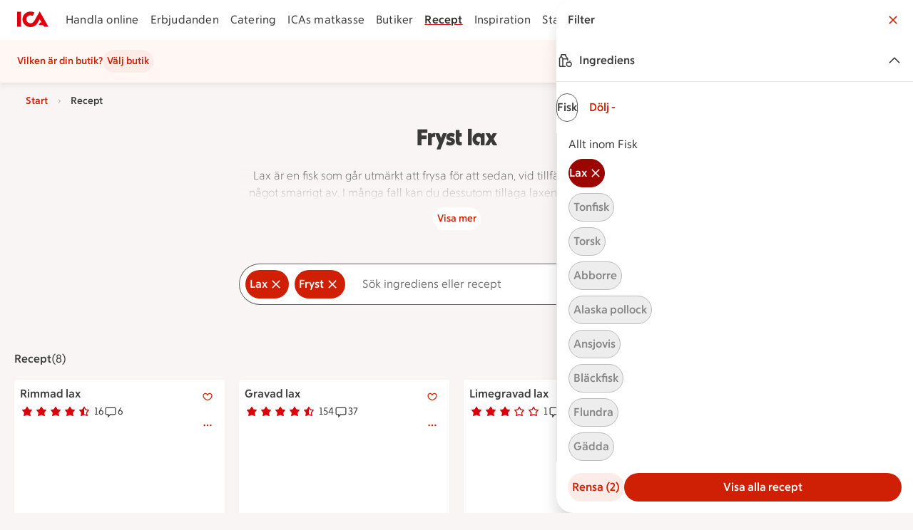

--- FILE ---
content_type: text/javascript
request_url: https://assets.icanet.se/raw/upload/v1/customer-solutions-apps/mdsa-recipe-vue3/assets/vue.runtime-CTMAKef4.js
body_size: 42343
content:
function or(e){const t=Object.create(null);for(const n of e.split(","))t[n]=1;return n=>n in t}const ne={},qt=[],$e=()=>{},Vi=()=>!1,Rn=e=>e.charCodeAt(0)===111&&e.charCodeAt(1)===110&&(e.charCodeAt(2)>122||e.charCodeAt(2)<97),lr=e=>e.startsWith("onUpdate:"),me=Object.assign,cr=(e,t)=>{const n=e.indexOf(t);n>-1&&e.splice(n,1)},Ol=Object.prototype.hasOwnProperty,re=(e,t)=>Ol.call(e,t),K=Array.isArray,Jt=e=>On(e)==="[object Map]",rn=e=>On(e)==="[object Set]",Ir=e=>On(e)==="[object Date]",Q=e=>typeof e=="function",de=e=>typeof e=="string",Je=e=>typeof e=="symbol",oe=e=>e!==null&&typeof e=="object",Hi=e=>(oe(e)||Q(e))&&Q(e.then)&&Q(e.catch),Bi=Object.prototype.toString,On=e=>Bi.call(e),Pl=e=>On(e).slice(8,-1),ki=e=>On(e)==="[object Object]",ls=e=>de(e)&&e!=="NaN"&&e[0]!=="-"&&""+parseInt(e,10)===e,Qt=or(",key,ref,ref_for,ref_key,onVnodeBeforeMount,onVnodeMounted,onVnodeBeforeUpdate,onVnodeUpdated,onVnodeBeforeUnmount,onVnodeUnmounted"),cs=e=>{const t=Object.create(null);return(n=>t[n]||(t[n]=e(n)))},Nl=/-\w/g,Ve=cs(e=>e.replace(Nl,t=>t.slice(1).toUpperCase())),Il=/\B([A-Z])/g,dt=cs(e=>e.replace(Il,"-$1").toLowerCase()),fs=cs(e=>e.charAt(0).toUpperCase()+e.slice(1)),xs=cs(e=>e?`on${fs(e)}`:""),Ie=(e,t)=>!Object.is(e,t),Kn=(e,...t)=>{for(let n=0;n<e.length;n++)e[n](...t)},Ui=(e,t,n,s=!1)=>{Object.defineProperty(e,t,{configurable:!0,enumerable:!1,writable:s,value:n})},as=e=>{const t=parseFloat(e);return isNaN(t)?e:t},Ml=e=>{const t=de(e)?Number(e):NaN;return isNaN(t)?e:t};let Mr;const us=()=>Mr||(Mr=typeof globalThis!="undefined"?globalThis:typeof self!="undefined"?self:typeof window!="undefined"?window:typeof global!="undefined"?global:{});function hs(e){if(K(e)){const t={};for(let n=0;n<e.length;n++){const s=e[n],r=de(s)?Vl(s):hs(s);if(r)for(const i in r)t[i]=r[i]}return t}else if(de(e)||oe(e))return e}const Dl=/;(?![^(]*\))/g,Ll=/:([^]+)/,Fl=/\/\*[^]*?\*\//g;function Vl(e){const t={};return e.replace(Fl,"").split(Dl).forEach(n=>{if(n){const s=n.split(Ll);s.length>1&&(t[s[0].trim()]=s[1].trim())}}),t}function ds(e){let t="";if(de(e))t=e;else if(K(e))for(let n=0;n<e.length;n++){const s=ds(e[n]);s&&(t+=s+" ")}else if(oe(e))for(const n in e)e[n]&&(t+=n+" ");return t.trim()}function du(e){if(!e)return null;let{class:t,style:n}=e;return t&&!de(t)&&(e.class=ds(t)),n&&(e.style=hs(n)),e}const Hl="itemscope,allowfullscreen,formnovalidate,ismap,nomodule,novalidate,readonly",Bl=or(Hl);function ji(e){return!!e||e===""}function kl(e,t){if(e.length!==t.length)return!1;let n=!0;for(let s=0;n&&s<e.length;s++)n=Ht(e[s],t[s]);return n}function Ht(e,t){if(e===t)return!0;let n=Ir(e),s=Ir(t);if(n||s)return n&&s?e.getTime()===t.getTime():!1;if(n=Je(e),s=Je(t),n||s)return e===t;if(n=K(e),s=K(t),n||s)return n&&s?kl(e,t):!1;if(n=oe(e),s=oe(t),n||s){if(!n||!s)return!1;const r=Object.keys(e).length,i=Object.keys(t).length;if(r!==i)return!1;for(const o in e){const l=e.hasOwnProperty(o),c=t.hasOwnProperty(o);if(l&&!c||!l&&c||!Ht(e[o],t[o]))return!1}}return String(e)===String(t)}function fr(e,t){return e.findIndex(n=>Ht(n,t))}const Ki=e=>!!(e&&e.__v_isRef===!0),Ul=e=>de(e)?e:e==null?"":K(e)||oe(e)&&(e.toString===Bi||!Q(e.toString))?Ki(e)?Ul(e.value):JSON.stringify(e,Gi,2):String(e),Gi=(e,t)=>Ki(t)?Gi(e,t.value):Jt(t)?{[`Map(${t.size})`]:[...t.entries()].reduce((n,[s,r],i)=>(n[Ts(s,i)+" =>"]=r,n),{})}:rn(t)?{[`Set(${t.size})`]:[...t.values()].map(n=>Ts(n))}:Je(t)?Ts(t):oe(t)&&!K(t)&&!ki(t)?String(t):t,Ts=(e,t="")=>{var n;return Je(e)?`Symbol(${(n=e.description)!=null?n:t})`:e};function jl(e){return e==null?"initial":typeof e=="string"?e===""?" ":e:String(e)}let xe;class $i{constructor(t=!1){this.detached=t,this._active=!0,this._on=0,this.effects=[],this.cleanups=[],this._isPaused=!1,this.parent=xe,!t&&xe&&(this.index=(xe.scopes||(xe.scopes=[])).push(this)-1)}get active(){return this._active}pause(){if(this._active){this._isPaused=!0;let t,n;if(this.scopes)for(t=0,n=this.scopes.length;t<n;t++)this.scopes[t].pause();for(t=0,n=this.effects.length;t<n;t++)this.effects[t].pause()}}resume(){if(this._active&&this._isPaused){this._isPaused=!1;let t,n;if(this.scopes)for(t=0,n=this.scopes.length;t<n;t++)this.scopes[t].resume();for(t=0,n=this.effects.length;t<n;t++)this.effects[t].resume()}}run(t){if(this._active){const n=xe;try{return xe=this,t()}finally{xe=n}}}on(){++this._on===1&&(this.prevScope=xe,xe=this)}off(){this._on>0&&--this._on===0&&(xe=this.prevScope,this.prevScope=void 0)}stop(t){if(this._active){this._active=!1;let n,s;for(n=0,s=this.effects.length;n<s;n++)this.effects[n].stop();for(this.effects.length=0,n=0,s=this.cleanups.length;n<s;n++)this.cleanups[n]();if(this.cleanups.length=0,this.scopes){for(n=0,s=this.scopes.length;n<s;n++)this.scopes[n].stop(!0);this.scopes.length=0}if(!this.detached&&this.parent&&!t){const r=this.parent.scopes.pop();r&&r!==this&&(this.parent.scopes[this.index]=r,r.index=this.index)}this.parent=void 0}}}function pu(e){return new $i(e)}function Kl(){return xe}function gu(e,t=!1){xe&&xe.cleanups.push(e)}let fe;const Ss=new WeakSet;class Wi{constructor(t){this.fn=t,this.deps=void 0,this.depsTail=void 0,this.flags=5,this.next=void 0,this.cleanup=void 0,this.scheduler=void 0,xe&&xe.active&&xe.effects.push(this)}pause(){this.flags|=64}resume(){this.flags&64&&(this.flags&=-65,Ss.has(this)&&(Ss.delete(this),this.trigger()))}notify(){this.flags&2&&!(this.flags&32)||this.flags&8||Ji(this)}run(){if(!(this.flags&1))return this.fn();this.flags|=2,Dr(this),Qi(this);const t=fe,n=We;fe=this,We=!0;try{return this.fn()}finally{Yi(this),fe=t,We=n,this.flags&=-3}}stop(){if(this.flags&1){for(let t=this.deps;t;t=t.nextDep)hr(t);this.deps=this.depsTail=void 0,Dr(this),this.onStop&&this.onStop(),this.flags&=-2}}trigger(){this.flags&64?Ss.add(this):this.scheduler?this.scheduler():this.runIfDirty()}runIfDirty(){Us(this)&&this.run()}get dirty(){return Us(this)}}let qi=0,hn,dn;function Ji(e,t=!1){if(e.flags|=8,t){e.next=dn,dn=e;return}e.next=hn,hn=e}function ar(){qi++}function ur(){if(--qi>0)return;if(dn){let t=dn;for(dn=void 0;t;){const n=t.next;t.next=void 0,t.flags&=-9,t=n}}let e;for(;hn;){let t=hn;for(hn=void 0;t;){const n=t.next;if(t.next=void 0,t.flags&=-9,t.flags&1)try{t.trigger()}catch(s){e||(e=s)}t=n}}if(e)throw e}function Qi(e){for(let t=e.deps;t;t=t.nextDep)t.version=-1,t.prevActiveLink=t.dep.activeLink,t.dep.activeLink=t}function Yi(e){let t,n=e.depsTail,s=n;for(;s;){const r=s.prevDep;s.version===-1?(s===n&&(n=r),hr(s),Gl(s)):t=s,s.dep.activeLink=s.prevActiveLink,s.prevActiveLink=void 0,s=r}e.deps=t,e.depsTail=n}function Us(e){for(let t=e.deps;t;t=t.nextDep)if(t.dep.version!==t.version||t.dep.computed&&(Xi(t.dep.computed)||t.dep.version!==t.version))return!0;return!!e._dirty}function Xi(e){if(e.flags&4&&!(e.flags&16)||(e.flags&=-17,e.globalVersion===En)||(e.globalVersion=En,!e.isSSR&&e.flags&128&&(!e.deps&&!e._dirty||!Us(e))))return;e.flags|=2;const t=e.dep,n=fe,s=We;fe=e,We=!0;try{Qi(e);const r=e.fn(e._value);(t.version===0||Ie(r,e._value))&&(e.flags|=128,e._value=r,t.version++)}catch(r){throw t.version++,r}finally{fe=n,We=s,Yi(e),e.flags&=-3}}function hr(e,t=!1){const{dep:n,prevSub:s,nextSub:r}=e;if(s&&(s.nextSub=r,e.prevSub=void 0),r&&(r.prevSub=s,e.nextSub=void 0),n.subs===e&&(n.subs=s,!s&&n.computed)){n.computed.flags&=-5;for(let i=n.computed.deps;i;i=i.nextDep)hr(i,!0)}!t&&!--n.sc&&n.map&&n.map.delete(n.key)}function Gl(e){const{prevDep:t,nextDep:n}=e;t&&(t.nextDep=n,e.prevDep=void 0),n&&(n.prevDep=t,e.nextDep=void 0)}let We=!0;const Zi=[];function at(){Zi.push(We),We=!1}function ut(){const e=Zi.pop();We=e===void 0?!0:e}function Dr(e){const{cleanup:t}=e;if(e.cleanup=void 0,t){const n=fe;fe=void 0;try{t()}finally{fe=n}}}let En=0;class $l{constructor(t,n){this.sub=t,this.dep=n,this.version=n.version,this.nextDep=this.prevDep=this.nextSub=this.prevSub=this.prevActiveLink=void 0}}class ps{constructor(t){this.computed=t,this.version=0,this.activeLink=void 0,this.subs=void 0,this.map=void 0,this.key=void 0,this.sc=0,this.__v_skip=!0}track(t){if(!fe||!We||fe===this.computed)return;let n=this.activeLink;if(n===void 0||n.sub!==fe)n=this.activeLink=new $l(fe,this),fe.deps?(n.prevDep=fe.depsTail,fe.depsTail.nextDep=n,fe.depsTail=n):fe.deps=fe.depsTail=n,zi(n);else if(n.version===-1&&(n.version=this.version,n.nextDep)){const s=n.nextDep;s.prevDep=n.prevDep,n.prevDep&&(n.prevDep.nextDep=s),n.prevDep=fe.depsTail,n.nextDep=void 0,fe.depsTail.nextDep=n,fe.depsTail=n,fe.deps===n&&(fe.deps=s)}return n}trigger(t){this.version++,En++,this.notify(t)}notify(t){ar();try{for(let n=this.subs;n;n=n.prevSub)n.sub.notify()&&n.sub.dep.notify()}finally{ur()}}}function zi(e){if(e.dep.sc++,e.sub.flags&4){const t=e.dep.computed;if(t&&!e.dep.subs){t.flags|=20;for(let s=t.deps;s;s=s.nextDep)zi(s)}const n=e.dep.subs;n!==e&&(e.prevSub=n,n&&(n.nextSub=e)),e.dep.subs=e}}const Jn=new WeakMap,Dt=Symbol(""),js=Symbol(""),An=Symbol("");function Te(e,t,n){if(We&&fe){let s=Jn.get(e);s||Jn.set(e,s=new Map);let r=s.get(n);r||(s.set(n,r=new ps),r.map=s,r.key=n),r.track()}}function lt(e,t,n,s,r,i){const o=Jn.get(e);if(!o){En++;return}const l=c=>{c&&c.trigger()};if(ar(),t==="clear")o.forEach(l);else{const c=K(e),u=c&&ls(n);if(c&&n==="length"){const f=Number(s);o.forEach((h,p)=>{(p==="length"||p===An||!Je(p)&&p>=f)&&l(h)})}else switch((n!==void 0||o.has(void 0))&&l(o.get(n)),u&&l(o.get(An)),t){case"add":c?u&&l(o.get("length")):(l(o.get(Dt)),Jt(e)&&l(o.get(js)));break;case"delete":c||(l(o.get(Dt)),Jt(e)&&l(o.get(js)));break;case"set":Jt(e)&&l(o.get(Dt));break}}ur()}function Wl(e,t){const n=Jn.get(e);return n&&n.get(t)}function jt(e){const t=te(e);return t===e?t:(Te(t,"iterate",An),Fe(e)?t:t.map(Qe))}function gs(e){return Te(e=te(e),"iterate",An),e}function bt(e,t){return ht(e)?Ct(e)?Zt(Qe(t)):Zt(t):Qe(t)}const ql={__proto__:null,[Symbol.iterator](){return ws(this,Symbol.iterator,e=>bt(this,e))},concat(...e){return jt(this).concat(...e.map(t=>K(t)?jt(t):t))},entries(){return ws(this,"entries",e=>(e[1]=bt(this,e[1]),e))},every(e,t){return st(this,"every",e,t,void 0,arguments)},filter(e,t){return st(this,"filter",e,t,n=>n.map(s=>bt(this,s)),arguments)},find(e,t){return st(this,"find",e,t,n=>bt(this,n),arguments)},findIndex(e,t){return st(this,"findIndex",e,t,void 0,arguments)},findLast(e,t){return st(this,"findLast",e,t,n=>bt(this,n),arguments)},findLastIndex(e,t){return st(this,"findLastIndex",e,t,void 0,arguments)},forEach(e,t){return st(this,"forEach",e,t,void 0,arguments)},includes(...e){return Rs(this,"includes",e)},indexOf(...e){return Rs(this,"indexOf",e)},join(e){return jt(this).join(e)},lastIndexOf(...e){return Rs(this,"lastIndexOf",e)},map(e,t){return st(this,"map",e,t,void 0,arguments)},pop(){return ln(this,"pop")},push(...e){return ln(this,"push",e)},reduce(e,...t){return Lr(this,"reduce",e,t)},reduceRight(e,...t){return Lr(this,"reduceRight",e,t)},shift(){return ln(this,"shift")},some(e,t){return st(this,"some",e,t,void 0,arguments)},splice(...e){return ln(this,"splice",e)},toReversed(){return jt(this).toReversed()},toSorted(e){return jt(this).toSorted(e)},toSpliced(...e){return jt(this).toSpliced(...e)},unshift(...e){return ln(this,"unshift",e)},values(){return ws(this,"values",e=>bt(this,e))}};function ws(e,t,n){const s=gs(e),r=s[t]();return s!==e&&!Fe(e)&&(r._next=r.next,r.next=()=>{const i=r._next();return i.done||(i.value=n(i.value)),i}),r}const Jl=Array.prototype;function st(e,t,n,s,r,i){const o=gs(e),l=o!==e&&!Fe(e),c=o[t];if(c!==Jl[t]){const h=c.apply(e,i);return l?Qe(h):h}let u=n;o!==e&&(l?u=function(h,p){return n.call(this,bt(e,h),p,e)}:n.length>2&&(u=function(h,p){return n.call(this,h,p,e)}));const f=c.call(o,u,s);return l&&r?r(f):f}function Lr(e,t,n,s){const r=gs(e);let i=n;return r!==e&&(Fe(e)?n.length>3&&(i=function(o,l,c){return n.call(this,o,l,c,e)}):i=function(o,l,c){return n.call(this,o,bt(e,l),c,e)}),r[t](i,...s)}function Rs(e,t,n){const s=te(e);Te(s,"iterate",An);const r=s[t](...n);return(r===-1||r===!1)&&ys(n[0])?(n[0]=te(n[0]),s[t](...n)):r}function ln(e,t,n=[]){at(),ar();const s=te(e)[t].apply(e,n);return ur(),ut(),s}const Ql=or("__proto__,__v_isRef,__isVue"),eo=new Set(Object.getOwnPropertyNames(Symbol).filter(e=>e!=="arguments"&&e!=="caller").map(e=>Symbol[e]).filter(Je));function Yl(e){Je(e)||(e=String(e));const t=te(this);return Te(t,"has",e),t.hasOwnProperty(e)}class to{constructor(t=!1,n=!1){this._isReadonly=t,this._isShallow=n}get(t,n,s){if(n==="__v_skip")return t.__v_skip;const r=this._isReadonly,i=this._isShallow;if(n==="__v_isReactive")return!r;if(n==="__v_isReadonly")return r;if(n==="__v_isShallow")return i;if(n==="__v_raw")return s===(r?i?oc:io:i?ro:so).get(t)||Object.getPrototypeOf(t)===Object.getPrototypeOf(s)?t:void 0;const o=K(t);if(!r){let c;if(o&&(c=ql[n]))return c;if(n==="hasOwnProperty")return Yl}const l=Reflect.get(t,n,_e(t)?t:s);if((Je(n)?eo.has(n):Ql(n))||(r||Te(t,"get",n),i))return l;if(_e(l)){const c=o&&ls(n)?l:l.value;return r&&oe(c)?Gs(c):c}return oe(l)?r?Gs(l):ms(l):l}}class no extends to{constructor(t=!1){super(!1,t)}set(t,n,s,r){let i=t[n];const o=K(t)&&ls(n);if(!this._isShallow){const u=ht(i);if(!Fe(s)&&!ht(s)&&(i=te(i),s=te(s)),!o&&_e(i)&&!_e(s))return u||(i.value=s),!0}const l=o?Number(n)<t.length:re(t,n),c=Reflect.set(t,n,s,_e(t)?t:r);return t===te(r)&&(l?Ie(s,i)&&lt(t,"set",n,s):lt(t,"add",n,s)),c}deleteProperty(t,n){const s=re(t,n);t[n];const r=Reflect.deleteProperty(t,n);return r&&s&&lt(t,"delete",n,void 0),r}has(t,n){const s=Reflect.has(t,n);return(!Je(n)||!eo.has(n))&&Te(t,"has",n),s}ownKeys(t){return Te(t,"iterate",K(t)?"length":Dt),Reflect.ownKeys(t)}}class Xl extends to{constructor(t=!1){super(!0,t)}set(t,n){return!0}deleteProperty(t,n){return!0}}const Zl=new no,zl=new Xl,ec=new no(!0);const Ks=e=>e,Dn=e=>Reflect.getPrototypeOf(e);function tc(e,t,n){return function(...s){const r=this.__v_raw,i=te(r),o=Jt(i),l=e==="entries"||e===Symbol.iterator&&o,c=e==="keys"&&o,u=r[e](...s),f=n?Ks:t?Zt:Qe;return!t&&Te(i,"iterate",c?js:Dt),{next(){const{value:h,done:p}=u.next();return p?{value:h,done:p}:{value:l?[f(h[0]),f(h[1])]:f(h),done:p}},[Symbol.iterator](){return this}}}}function Ln(e){return function(...t){return e==="delete"?!1:e==="clear"?void 0:this}}function nc(e,t){const n={get(r){const i=this.__v_raw,o=te(i),l=te(r);e||(Ie(r,l)&&Te(o,"get",r),Te(o,"get",l));const{has:c}=Dn(o),u=t?Ks:e?Zt:Qe;if(c.call(o,r))return u(i.get(r));if(c.call(o,l))return u(i.get(l));i!==o&&i.get(r)},get size(){const r=this.__v_raw;return!e&&Te(te(r),"iterate",Dt),r.size},has(r){const i=this.__v_raw,o=te(i),l=te(r);return e||(Ie(r,l)&&Te(o,"has",r),Te(o,"has",l)),r===l?i.has(r):i.has(r)||i.has(l)},forEach(r,i){const o=this,l=o.__v_raw,c=te(l),u=t?Ks:e?Zt:Qe;return!e&&Te(c,"iterate",Dt),l.forEach((f,h)=>r.call(i,u(f),u(h),o))}};return me(n,e?{add:Ln("add"),set:Ln("set"),delete:Ln("delete"),clear:Ln("clear")}:{add(r){!t&&!Fe(r)&&!ht(r)&&(r=te(r));const i=te(this);return Dn(i).has.call(i,r)||(i.add(r),lt(i,"add",r,r)),this},set(r,i){!t&&!Fe(i)&&!ht(i)&&(i=te(i));const o=te(this),{has:l,get:c}=Dn(o);let u=l.call(o,r);u||(r=te(r),u=l.call(o,r));const f=c.call(o,r);return o.set(r,i),u?Ie(i,f)&&lt(o,"set",r,i):lt(o,"add",r,i),this},delete(r){const i=te(this),{has:o,get:l}=Dn(i);let c=o.call(i,r);c||(r=te(r),c=o.call(i,r)),l&&l.call(i,r);const u=i.delete(r);return c&&lt(i,"delete",r,void 0),u},clear(){const r=te(this),i=r.size!==0,o=r.clear();return i&&lt(r,"clear",void 0,void 0),o}}),["keys","values","entries",Symbol.iterator].forEach(r=>{n[r]=tc(r,e,t)}),n}function dr(e,t){const n=nc(e,t);return(s,r,i)=>r==="__v_isReactive"?!e:r==="__v_isReadonly"?e:r==="__v_raw"?s:Reflect.get(re(n,r)&&r in s?n:s,r,i)}const sc={get:dr(!1,!1)},rc={get:dr(!1,!0)},ic={get:dr(!0,!1)};const so=new WeakMap,ro=new WeakMap,io=new WeakMap,oc=new WeakMap;function lc(e){switch(e){case"Object":case"Array":return 1;case"Map":case"Set":case"WeakMap":case"WeakSet":return 2;default:return 0}}function cc(e){return e.__v_skip||!Object.isExtensible(e)?0:lc(Pl(e))}function ms(e){return ht(e)?e:pr(e,!1,Zl,sc,so)}function oo(e){return pr(e,!1,ec,rc,ro)}function Gs(e){return pr(e,!0,zl,ic,io)}function pr(e,t,n,s,r){if(!oe(e)||e.__v_raw&&!(t&&e.__v_isReactive))return e;const i=cc(e);if(i===0)return e;const o=r.get(e);if(o)return o;const l=new Proxy(e,i===2?s:n);return r.set(e,l),l}function Ct(e){return ht(e)?Ct(e.__v_raw):!!(e&&e.__v_isReactive)}function ht(e){return!!(e&&e.__v_isReadonly)}function Fe(e){return!!(e&&e.__v_isShallow)}function ys(e){return e?!!e.__v_raw:!1}function te(e){const t=e&&e.__v_raw;return t?te(t):e}function fc(e){return!re(e,"__v_skip")&&Object.isExtensible(e)&&Ui(e,"__v_skip",!0),e}const Qe=e=>oe(e)?ms(e):e,Zt=e=>oe(e)?Gs(e):e;function _e(e){return e?e.__v_isRef===!0:!1}function pn(e){return lo(e,!1)}function ac(e){return lo(e,!0)}function lo(e,t){return _e(e)?e:new uc(e,t)}class uc{constructor(t,n){this.dep=new ps,this.__v_isRef=!0,this.__v_isShallow=!1,this._rawValue=n?t:te(t),this._value=n?t:Qe(t),this.__v_isShallow=n}get value(){return this.dep.track(),this._value}set value(t){const n=this._rawValue,s=this.__v_isShallow||Fe(t)||ht(t);t=s?t:te(t),Ie(t,n)&&(this._rawValue=t,this._value=s?t:Qe(t),this.dep.trigger())}}function xt(e){return _e(e)?e.value:e}function mu(e){return Q(e)?e():xt(e)}const hc={get:(e,t,n)=>t==="__v_raw"?e:xt(Reflect.get(e,t,n)),set:(e,t,n,s)=>{const r=e[t];return _e(r)&&!_e(n)?(r.value=n,!0):Reflect.set(e,t,n,s)}};function co(e){return Ct(e)?e:new Proxy(e,hc)}class dc{constructor(t){this.__v_isRef=!0,this._value=void 0;const n=this.dep=new ps,{get:s,set:r}=t(n.track.bind(n),n.trigger.bind(n));this._get=s,this._set=r}get value(){return this._value=this._get()}set value(t){this._set(t)}}function pc(e){return new dc(e)}function yu(e){const t=K(e)?new Array(e.length):{};for(const n in e)t[n]=fo(e,n);return t}class gc{constructor(t,n,s){this._object=t,this._key=n,this._defaultValue=s,this.__v_isRef=!0,this._value=void 0,this._raw=te(t);let r=!0,i=t;if(!K(t)||!ls(String(n)))do r=!ys(i)||Fe(i);while(r&&(i=i.__v_raw));this._shallow=r}get value(){let t=this._object[this._key];return this._shallow&&(t=xt(t)),this._value=t===void 0?this._defaultValue:t}set value(t){if(this._shallow&&_e(this._raw[this._key])){const n=this._object[this._key];if(_e(n)){n.value=t;return}}this._object[this._key]=t}get dep(){return Wl(this._raw,this._key)}}class mc{constructor(t){this._getter=t,this.__v_isRef=!0,this.__v_isReadonly=!0,this._value=void 0}get value(){return this._value=this._getter()}}function _u(e,t,n){return _e(e)?e:Q(e)?new mc(e):oe(e)&&arguments.length>1?fo(e,t,n):pn(e)}function fo(e,t,n){return new gc(e,t,n)}class yc{constructor(t,n,s){this.fn=t,this.setter=n,this._value=void 0,this.dep=new ps(this),this.__v_isRef=!0,this.deps=void 0,this.depsTail=void 0,this.flags=16,this.globalVersion=En-1,this.next=void 0,this.effect=this,this.__v_isReadonly=!n,this.isSSR=s}notify(){if(this.flags|=16,!(this.flags&8)&&fe!==this)return Ji(this,!0),!0}get value(){const t=this.dep.track();return Xi(this),t&&(t.version=this.dep.version),this._value}set value(t){this.setter&&this.setter(t)}}function _c(e,t,n=!1){let s,r;return Q(e)?s=e:(s=e.get,r=e.set),new yc(s,r,n)}const Fn={},Qn=new WeakMap;let Nt;function bc(e,t=!1,n=Nt){if(n){let s=Qn.get(n);s||Qn.set(n,s=[]),s.push(e)}}function vc(e,t,n=ne){const{immediate:s,deep:r,once:i,scheduler:o,augmentJob:l,call:c}=n,u=_=>r?_:Fe(_)||r===!1||r===0?ct(_,1):ct(_);let f,h,p,g,E=!1,b=!1;if(_e(e)?(h=()=>e.value,E=Fe(e)):Ct(e)?(h=()=>u(e),E=!0):K(e)?(b=!0,E=e.some(_=>Ct(_)||Fe(_)),h=()=>e.map(_=>{if(_e(_))return _.value;if(Ct(_))return u(_);if(Q(_))return c?c(_,2):_()})):Q(e)?t?h=c?()=>c(e,2):e:h=()=>{if(p){at();try{p()}finally{ut()}}const _=Nt;Nt=f;try{return c?c(e,3,[g]):e(g)}finally{Nt=_}}:h=$e,t&&r){const _=h,O=r===!0?1/0:r;h=()=>ct(_(),O)}const L=Kl(),R=()=>{f.stop(),L&&L.active&&cr(L.effects,f)};if(i&&t){const _=t;t=(...O)=>{_(...O),R()}}let P=b?new Array(e.length).fill(Fn):Fn;const m=_=>{if(!(!(f.flags&1)||!f.dirty&&!_))if(t){const O=f.run();if(r||E||(b?O.some((k,U)=>Ie(k,P[U])):Ie(O,P))){p&&p();const k=Nt;Nt=f;try{const U=[O,P===Fn?void 0:b&&P[0]===Fn?[]:P,g];P=O,c?c(t,3,U):t(...U)}finally{Nt=k}}}else f.run()};return l&&l(m),f=new Wi(h),f.scheduler=o?()=>o(m,!1):m,g=_=>bc(_,!1,f),p=f.onStop=()=>{const _=Qn.get(f);if(_){if(c)c(_,4);else for(const O of _)O();Qn.delete(f)}},t?s?m(!0):P=f.run():o?o(m.bind(null,!0),!0):f.run(),R.pause=f.pause.bind(f),R.resume=f.resume.bind(f),R.stop=R,R}function ct(e,t=1/0,n){if(t<=0||!oe(e)||e.__v_skip||(n=n||new Map,(n.get(e)||0)>=t))return e;if(n.set(e,t),t--,_e(e))ct(e.value,t,n);else if(K(e))for(let s=0;s<e.length;s++)ct(e[s],t,n);else if(rn(e)||Jt(e))e.forEach(s=>{ct(s,t,n)});else if(ki(e)){for(const s in e)ct(e[s],t,n);for(const s of Object.getOwnPropertySymbols(e))Object.prototype.propertyIsEnumerable.call(e,s)&&ct(e[s],t,n)}return e}function Pn(e,t,n,s){try{return s?e(...s):e()}catch(r){Nn(r,t,n)}}function Ye(e,t,n,s){if(Q(e)){const r=Pn(e,t,n,s);return r&&Hi(r)&&r.catch(i=>{Nn(i,t,n)}),r}if(K(e)){const r=[];for(let i=0;i<e.length;i++)r.push(Ye(e[i],t,n,s));return r}}function Nn(e,t,n,s=!0){const r=t?t.vnode:null,{errorHandler:i,throwUnhandledErrorInProduction:o}=t&&t.appContext.config||ne;if(t){let l=t.parent;const c=t.proxy,u=`https://vuejs.org/error-reference/#runtime-${n}`;for(;l;){const f=l.ec;if(f){for(let h=0;h<f.length;h++)if(f[h](e,c,u)===!1)return}l=l.parent}if(i){at(),Pn(i,null,10,[e,c,u]),ut();return}}Ec(e,n,r,s,o)}function Ec(e,t,n,s=!0,r=!1){if(r)throw e;console.error(e)}const Oe=[];let tt=-1;const Yt=[];let vt=null,Gt=0;const ao=Promise.resolve();let Yn=null;function gr(e){const t=Yn||ao;return e?t.then(this?e.bind(this):e):t}function Ac(e){let t=tt+1,n=Oe.length;for(;t<n;){const s=t+n>>>1,r=Oe[s],i=Cn(r);i<e||i===e&&r.flags&2?t=s+1:n=s}return t}function mr(e){if(!(e.flags&1)){const t=Cn(e),n=Oe[Oe.length-1];!n||!(e.flags&2)&&t>=Cn(n)?Oe.push(e):Oe.splice(Ac(t),0,e),e.flags|=1,uo()}}function uo(){Yn||(Yn=ao.then(po))}function ho(e){K(e)?Yt.push(...e):vt&&e.id===-1?vt.splice(Gt+1,0,e):e.flags&1||(Yt.push(e),e.flags|=1),uo()}function Fr(e,t,n=tt+1){for(;n<Oe.length;n++){const s=Oe[n];if(s&&s.flags&2){if(e&&s.id!==e.uid)continue;Oe.splice(n,1),n--,s.flags&4&&(s.flags&=-2),s(),s.flags&4||(s.flags&=-2)}}}function Xn(e){if(Yt.length){const t=[...new Set(Yt)].sort((n,s)=>Cn(n)-Cn(s));if(Yt.length=0,vt){vt.push(...t);return}for(vt=t,Gt=0;Gt<vt.length;Gt++){const n=vt[Gt];n.flags&4&&(n.flags&=-2),n.flags&8||n(),n.flags&=-2}vt=null,Gt=0}}const Cn=e=>e.id==null?e.flags&2?-1:1/0:e.id;function po(e){try{for(tt=0;tt<Oe.length;tt++){const t=Oe[tt];t&&!(t.flags&8)&&(t.flags&4&&(t.flags&=-2),Pn(t,t.i,t.i?15:14),t.flags&4||(t.flags&=-2))}}finally{for(;tt<Oe.length;tt++){const t=Oe[tt];t&&(t.flags&=-2)}tt=-1,Oe.length=0,Xn(),Yn=null,(Oe.length||Yt.length)&&po()}}let Ae=null,go=null;function Zn(e){const t=Ae;return Ae=e,go=e&&e.type.__scopeId||null,t}function Cc(e,t=Ae,n){if(!t||e._n)return e;const s=(...r)=>{s._d&&ns(-1);const i=Zn(t);let o;try{o=e(...r)}finally{Zn(i),s._d&&ns(1)}return o};return s._n=!0,s._c=!0,s._d=!0,s}function bu(e,t){if(Ae===null)return e;const n=Es(Ae),s=e.dirs||(e.dirs=[]);for(let r=0;r<t.length;r++){let[i,o,l,c=ne]=t[r];i&&(Q(i)&&(i={mounted:i,updated:i}),i.deep&&ct(o),s.push({dir:i,instance:n,value:o,oldValue:void 0,arg:l,modifiers:c}))}return e}function nt(e,t,n,s){const r=e.dirs,i=t&&t.dirs;for(let o=0;o<r.length;o++){const l=r[o];i&&(l.oldValue=i[o].value);let c=l.dir[s];c&&(at(),Ye(c,n,8,[e.el,l,e,t]),ut())}}function Gn(e,t){if(Ee){let n=Ee.provides;const s=Ee.parent&&Ee.parent.provides;s===n&&(n=Ee.provides=Object.create(s)),n[e]=t}}function qe(e,t,n=!1){const s=wt();if(s||Ft){let r=Ft?Ft._context.provides:s?s.parent==null||s.ce?s.vnode.appContext&&s.vnode.appContext.provides:s.parent.provides:void 0;if(r&&e in r)return r[e];if(arguments.length>1)return n&&Q(t)?t.call(s&&s.proxy):t}}function vu(){return!!(wt()||Ft)}const xc=Symbol.for("v-scx"),Tc=()=>qe(xc);function Eu(e,t){return _s(e,null,t)}function Sc(e,t){return _s(e,null,{flush:"sync"})}function gn(e,t,n){return _s(e,t,n)}function _s(e,t,n=ne){const{immediate:s,deep:r,flush:i,once:o}=n,l=me({},n),c=t&&s||!t&&i!=="post";let u;if(zt){if(i==="sync"){const g=Tc();u=g.__watcherHandles||(g.__watcherHandles=[])}else if(!c){const g=()=>{};return g.stop=$e,g.resume=$e,g.pause=$e,g}}const f=Ee;l.call=(g,E,b)=>Ye(g,f,E,b);let h=!1;i==="post"?l.scheduler=g=>{we(g,f&&f.suspense)}:i!=="sync"&&(h=!0,l.scheduler=(g,E)=>{E?g():mr(g)}),l.augmentJob=g=>{t&&(g.flags|=4),h&&(g.flags|=2,f&&(g.id=f.uid,g.i=f))};const p=vc(e,t,l);return zt&&(u?u.push(p):c&&p()),p}function wc(e,t,n){const s=this.proxy,r=de(e)?e.includes(".")?mo(s,e):()=>s[e]:e.bind(s,s);let i;Q(t)?i=t:(i=t.handler,n=t);const o=Mn(this),l=_s(r,i.bind(s),n);return o(),l}function mo(e,t){const n=t.split(".");return()=>{let s=e;for(let r=0;r<n.length&&s;r++)s=s[n[r]];return s}}const yo=Symbol("_vte"),_o=e=>e.__isTeleport,mn=e=>e&&(e.disabled||e.disabled===""),Vr=e=>e&&(e.defer||e.defer===""),Hr=e=>typeof SVGElement!="undefined"&&e instanceof SVGElement,Br=e=>typeof MathMLElement=="function"&&e instanceof MathMLElement,$s=(e,t)=>{const n=e&&e.to;return de(n)?t?t(n):null:n},bo={name:"Teleport",__isTeleport:!0,process(e,t,n,s,r,i,o,l,c,u){const{mc:f,pc:h,pbc:p,o:{insert:g,querySelector:E,createText:b,createComment:L}}=u,R=mn(t.props);let{shapeFlag:P,children:m,dynamicChildren:_}=t;if(e==null){const O=t.el=b(""),k=t.anchor=b("");g(O,n,s),g(k,n,s);const U=(I,D)=>{P&16&&f(m,I,D,r,i,o,l,c)},Y=()=>{const I=t.target=$s(t.props,E),D=vo(I,t,b,g);I&&(o!=="svg"&&Hr(I)?o="svg":o!=="mathml"&&Br(I)&&(o="mathml"),r&&r.isCE&&(r.ce._teleportTargets||(r.ce._teleportTargets=new Set)).add(I),R||(U(I,D),$n(t,!1)))};R&&(U(n,k),$n(t,!0)),Vr(t.props)?(t.el.__isMounted=!1,we(()=>{Y(),delete t.el.__isMounted},i)):Y()}else{if(Vr(t.props)&&e.el.__isMounted===!1){we(()=>{bo.process(e,t,n,s,r,i,o,l,c,u)},i);return}t.el=e.el,t.targetStart=e.targetStart;const O=t.anchor=e.anchor,k=t.target=e.target,U=t.targetAnchor=e.targetAnchor,Y=mn(e.props),I=Y?n:k,D=Y?O:U;if(o==="svg"||Hr(k)?o="svg":(o==="mathml"||Br(k))&&(o="mathml"),_?(p(e.dynamicChildren,_,I,r,i,o,l),xr(e,t,!0)):c||h(e,t,I,D,r,i,o,l,!1),R)Y?t.props&&e.props&&t.props.to!==e.props.to&&(t.props.to=e.props.to):Vn(t,n,O,u,1);else if((t.props&&t.props.to)!==(e.props&&e.props.to)){const J=t.target=$s(t.props,E);J&&Vn(t,J,null,u,0)}else Y&&Vn(t,k,U,u,1);$n(t,R)}},remove(e,t,n,{um:s,o:{remove:r}},i){const{shapeFlag:o,children:l,anchor:c,targetStart:u,targetAnchor:f,target:h,props:p}=e;if(h&&(r(u),r(f)),i&&r(c),o&16){const g=i||!mn(p);for(let E=0;E<l.length;E++){const b=l[E];s(b,t,n,g,!!b.dynamicChildren)}}},move:Vn,hydrate:Rc};function Vn(e,t,n,{o:{insert:s},m:r},i=2){i===0&&s(e.targetAnchor,t,n);const{el:o,anchor:l,shapeFlag:c,children:u,props:f}=e,h=i===2;if(h&&s(o,t,n),(!h||mn(f))&&c&16)for(let p=0;p<u.length;p++)r(u[p],t,n,2);h&&s(l,t,n)}function Rc(e,t,n,s,r,i,{o:{nextSibling:o,parentNode:l,querySelector:c,insert:u,createText:f}},h){function p(b,L,R,P){L.anchor=h(o(b),L,l(b),n,s,r,i),L.targetStart=R,L.targetAnchor=P}const g=t.target=$s(t.props,c),E=mn(t.props);if(g){const b=g._lpa||g.firstChild;if(t.shapeFlag&16)if(E)p(e,t,b,b&&o(b));else{t.anchor=o(e);let L=b;for(;L;){if(L&&L.nodeType===8){if(L.data==="teleport start anchor")t.targetStart=L;else if(L.data==="teleport anchor"){t.targetAnchor=L,g._lpa=t.targetAnchor&&o(t.targetAnchor);break}}L=o(L)}t.targetAnchor||vo(g,t,f,u),h(b&&o(b),t,g,n,s,r,i)}$n(t,E)}else E&&t.shapeFlag&16&&p(e,t,e,o(e));return t.anchor&&o(t.anchor)}const Au=bo;function $n(e,t){const n=e.ctx;if(n&&n.ut){let s,r;for(t?(s=e.el,r=e.anchor):(s=e.targetStart,r=e.targetAnchor);s&&s!==r;)s.nodeType===1&&s.setAttribute("data-v-owner",n.uid),s=s.nextSibling;n.ut()}}function vo(e,t,n,s){const r=t.targetStart=n(""),i=t.targetAnchor=n("");return r[yo]=i,e&&(s(r,e),s(i,e)),i}const ot=Symbol("_leaveCb"),Hn=Symbol("_enterCb");function Eo(){const e={isMounted:!1,isLeaving:!1,isUnmounting:!1,leavingVNodes:new Map};return vr(()=>{e.isMounted=!0}),Oo(()=>{e.isUnmounting=!0}),e}const Be=[Function,Array],Ao={mode:String,appear:Boolean,persisted:Boolean,onBeforeEnter:Be,onEnter:Be,onAfterEnter:Be,onEnterCancelled:Be,onBeforeLeave:Be,onLeave:Be,onAfterLeave:Be,onLeaveCancelled:Be,onBeforeAppear:Be,onAppear:Be,onAfterAppear:Be,onAppearCancelled:Be},Co=e=>{const t=e.subTree;return t.component?Co(t.component):t},Oc={name:"BaseTransition",props:Ao,setup(e,{slots:t}){const n=wt(),s=Eo();return()=>{const r=t.default&&yr(t.default(),!0);if(!r||!r.length)return;const i=xo(r),o=te(e),{mode:l}=o;if(s.isLeaving)return Os(i);const c=kr(i);if(!c)return Os(i);let u=xn(c,o,s,n,h=>u=h);c.type!==ve&&Bt(c,u);let f=n.subTree&&kr(n.subTree);if(f&&f.type!==ve&&!It(f,c)&&Co(n).type!==ve){let h=xn(f,o,s,n);if(Bt(f,h),l==="out-in"&&c.type!==ve)return s.isLeaving=!0,h.afterLeave=()=>{s.isLeaving=!1,n.job.flags&8||n.update(),delete h.afterLeave,f=void 0},Os(i);l==="in-out"&&c.type!==ve?h.delayLeave=(p,g,E)=>{const b=To(s,f);b[String(f.key)]=f,p[ot]=()=>{g(),p[ot]=void 0,delete u.delayedLeave,f=void 0},u.delayedLeave=()=>{E(),delete u.delayedLeave,f=void 0}}:f=void 0}else f&&(f=void 0);return i}}};function xo(e){let t=e[0];if(e.length>1){for(const n of e)if(n.type!==ve){t=n;break}}return t}const Pc=Oc;function To(e,t){const{leavingVNodes:n}=e;let s=n.get(t.type);return s||(s=Object.create(null),n.set(t.type,s)),s}function xn(e,t,n,s,r){const{appear:i,mode:o,persisted:l=!1,onBeforeEnter:c,onEnter:u,onAfterEnter:f,onEnterCancelled:h,onBeforeLeave:p,onLeave:g,onAfterLeave:E,onLeaveCancelled:b,onBeforeAppear:L,onAppear:R,onAfterAppear:P,onAppearCancelled:m}=t,_=String(e.key),O=To(n,e),k=(I,D)=>{I&&Ye(I,s,9,D)},U=(I,D)=>{const J=D[1];k(I,D),K(I)?I.every(S=>S.length<=1)&&J():I.length<=1&&J()},Y={mode:o,persisted:l,beforeEnter(I){let D=c;if(!n.isMounted)if(i)D=L||c;else return;I[ot]&&I[ot](!0);const J=O[_];J&&It(e,J)&&J.el[ot]&&J.el[ot](),k(D,[I])},enter(I){let D=u,J=f,S=h;if(!n.isMounted)if(i)D=R||u,J=P||f,S=m||h;else return;let q=!1;const le=I[Hn]=ae=>{q||(q=!0,ae?k(S,[I]):k(J,[I]),Y.delayedLeave&&Y.delayedLeave(),I[Hn]=void 0)};D?U(D,[I,le]):le()},leave(I,D){const J=String(e.key);if(I[Hn]&&I[Hn](!0),n.isUnmounting)return D();k(p,[I]);let S=!1;const q=I[ot]=le=>{S||(S=!0,D(),le?k(b,[I]):k(E,[I]),I[ot]=void 0,O[J]===e&&delete O[J])};O[J]=e,g?U(g,[I,q]):q()},clone(I){const D=xn(I,t,n,s,r);return r&&r(D),D}};return Y}function Os(e){if(In(e))return e=Tt(e),e.children=null,e}function kr(e){if(!In(e))return _o(e.type)&&e.children?xo(e.children):e;if(e.component)return e.component.subTree;const{shapeFlag:t,children:n}=e;if(n){if(t&16)return n[0];if(t&32&&Q(n.default))return n.default()}}function Bt(e,t){e.shapeFlag&6&&e.component?(e.transition=t,Bt(e.component.subTree,t)):e.shapeFlag&128?(e.ssContent.transition=t.clone(e.ssContent),e.ssFallback.transition=t.clone(e.ssFallback)):e.transition=t}function yr(e,t=!1,n){let s=[],r=0;for(let i=0;i<e.length;i++){let o=e[i];const l=n==null?o.key:String(n)+String(o.key!=null?o.key:i);o.type===be?(o.patchFlag&128&&r++,s=s.concat(yr(o.children,t,l))):(t||o.type!==ve)&&s.push(l!=null?Tt(o,{key:l}):o)}if(r>1)for(let i=0;i<s.length;i++)s[i].patchFlag=-2;return s}function _r(e,t){return Q(e)?me({name:e.name},t,{setup:e}):e}function Cu(){const e=wt();return e?(e.appContext.config.idPrefix||"v")+"-"+e.ids[0]+e.ids[1]++:""}function br(e){e.ids=[e.ids[0]+e.ids[2]+++"-",0,0]}const zn=new WeakMap;function Xt(e,t,n,s,r=!1){if(K(e)){e.forEach((E,b)=>Xt(E,t&&(K(t)?t[b]:t),n,s,r));return}if(Lt(s)&&!r){s.shapeFlag&512&&s.type.__asyncResolved&&s.component.subTree.component&&Xt(e,t,n,s.component.subTree);return}const i=s.shapeFlag&4?Es(s.component):s.el,o=r?null:i,{i:l,r:c}=e,u=t&&t.r,f=l.refs===ne?l.refs={}:l.refs,h=l.setupState,p=te(h),g=h===ne?Vi:E=>re(p,E);if(u!=null&&u!==c){if(Ur(t),de(u))f[u]=null,g(u)&&(h[u]=null);else if(_e(u)){u.value=null;const E=t;E.k&&(f[E.k]=null)}}if(Q(c))Pn(c,l,12,[o,f]);else{const E=de(c),b=_e(c);if(E||b){const L=()=>{if(e.f){const R=E?g(c)?h[c]:f[c]:c.value;if(r)K(R)&&cr(R,i);else if(K(R))R.includes(i)||R.push(i);else if(E)f[c]=[i],g(c)&&(h[c]=f[c]);else{const P=[i];c.value=P,e.k&&(f[e.k]=P)}}else E?(f[c]=o,g(c)&&(h[c]=o)):b&&(c.value=o,e.k&&(f[e.k]=o))};if(o){const R=()=>{L(),zn.delete(e)};R.id=-1,zn.set(e,R),we(R,n)}else Ur(e),L()}}}function Ur(e){const t=zn.get(e);t&&(t.flags|=8,zn.delete(e))}let jr=!1;const Kt=()=>{jr||(console.error("Hydration completed but contains mismatches."),jr=!0)},Nc=e=>e.namespaceURI.includes("svg")&&e.tagName!=="foreignObject",Ic=e=>e.namespaceURI.includes("MathML"),Bn=e=>{if(e.nodeType===1){if(Nc(e))return"svg";if(Ic(e))return"mathml"}},Wt=e=>e.nodeType===8;function Mc(e){const{mt:t,p:n,o:{patchProp:s,createText:r,nextSibling:i,parentNode:o,remove:l,insert:c,createComment:u}}=e,f=(m,_)=>{if(!_.hasChildNodes()){n(null,m,_),Xn(),_._vnode=m;return}h(_.firstChild,m,null,null,null),Xn(),_._vnode=m},h=(m,_,O,k,U,Y=!1)=>{Y=Y||!!_.dynamicChildren;const I=Wt(m)&&m.data==="[",D=()=>b(m,_,O,k,U,I),{type:J,ref:S,shapeFlag:q,patchFlag:le}=_;let ae=m.nodeType;_.el=m,le===-2&&(Y=!1,_.dynamicChildren=null);let G=null;switch(J){case Vt:ae!==3?_.children===""?(c(_.el=r(""),o(m),m),G=m):G=D():(m.data!==_.children&&(Kt(),m.data=_.children),G=i(m));break;case ve:P(m)?(G=i(m),R(_.el=m.content.firstChild,m,O)):ae!==8||I?G=D():G=i(m);break;case _n:if(I&&(m=i(m),ae=m.nodeType),ae===1||ae===3){G=m;const Z=!_.children.length;for(let B=0;B<_.staticCount;B++)Z&&(_.children+=G.nodeType===1?G.outerHTML:G.data),B===_.staticCount-1&&(_.anchor=G),G=i(G);return I?i(G):G}else D();break;case be:I?G=E(m,_,O,k,U,Y):G=D();break;default:if(q&1)(ae!==1||_.type.toLowerCase()!==m.tagName.toLowerCase())&&!P(m)?G=D():G=p(m,_,O,k,U,Y);else if(q&6){_.slotScopeIds=U;const Z=o(m);if(I?G=L(m):Wt(m)&&m.data==="teleport start"?G=L(m,m.data,"teleport end"):G=i(m),t(_,Z,null,O,k,Bn(Z),Y),Lt(_)&&!_.type.__asyncResolved){let B;I?(B=ge(be),B.anchor=G?G.previousSibling:Z.lastChild):B=m.nodeType===3?sl(""):ge("div"),B.el=m,_.component.subTree=B}}else q&64?ae!==8?G=D():G=_.type.hydrate(m,_,O,k,U,Y,e,g):q&128&&(G=_.type.hydrate(m,_,O,k,Bn(o(m)),U,Y,e,h))}return S!=null&&Xt(S,null,k,_),G},p=(m,_,O,k,U,Y)=>{Y=Y||!!_.dynamicChildren;const{type:I,props:D,patchFlag:J,shapeFlag:S,dirs:q,transition:le}=_,ae=I==="input"||I==="option";if(ae||J!==-1){q&&nt(_,null,O,"created");let G=!1;if(P(m)){G=Qo(null,le)&&O&&O.vnode.props&&O.vnode.props.appear;const B=m.content.firstChild;if(G){const ue=B.getAttribute("class");ue&&(B.$cls=ue),le.beforeEnter(B)}R(B,m,O),_.el=m=B}if(S&16&&!(D&&(D.innerHTML||D.textContent))){let B=g(m.firstChild,_,m,O,k,U,Y);for(;B;){kn(m,1)||Kt();const ue=B;B=B.nextSibling,l(ue)}}else if(S&8){let B=_.children;B[0]===`
`&&(m.tagName==="PRE"||m.tagName==="TEXTAREA")&&(B=B.slice(1));const{textContent:ue}=m;ue!==B&&ue!==B.replace(/\r\n|\r/g,`
`)&&(kn(m,0)||Kt(),m.textContent=_.children)}if(D){if(ae||!Y||J&48){const B=m.tagName.includes("-");for(const ue in D)(ae&&(ue.endsWith("value")||ue==="indeterminate")||Rn(ue)&&!Qt(ue)||ue[0]==="."||B)&&s(m,ue,null,D[ue],void 0,O)}else if(D.onClick)s(m,"onClick",null,D.onClick,void 0,O);else if(J&4&&Ct(D.style))for(const B in D.style)D.style[B]}let Z;(Z=D&&D.onVnodeBeforeMount)&&ke(Z,O,_),q&&nt(_,null,O,"beforeMount"),((Z=D&&D.onVnodeMounted)||q||G)&&zo(()=>{Z&&ke(Z,O,_),G&&le.enter(m),q&&nt(_,null,O,"mounted")},k)}return m.nextSibling},g=(m,_,O,k,U,Y,I)=>{I=I||!!_.dynamicChildren;const D=_.children,J=D.length;for(let S=0;S<J;S++){const q=I?D[S]:D[S]=Ue(D[S]),le=q.type===Vt;m?(le&&!I&&S+1<J&&Ue(D[S+1]).type===Vt&&(c(r(m.data.slice(q.children.length)),O,i(m)),m.data=q.children),m=h(m,q,k,U,Y,I)):le&&!q.children?c(q.el=r(""),O):(kn(O,1)||Kt(),n(null,q,O,null,k,U,Bn(O),Y))}return m},E=(m,_,O,k,U,Y)=>{const{slotScopeIds:I}=_;I&&(U=U?U.concat(I):I);const D=o(m),J=g(i(m),_,D,O,k,U,Y);return J&&Wt(J)&&J.data==="]"?i(_.anchor=J):(Kt(),c(_.anchor=u("]"),D,J),J)},b=(m,_,O,k,U,Y)=>{if(kn(m.parentElement,1)||Kt(),_.el=null,Y){const J=L(m);for(;;){const S=i(m);if(S&&S!==J)l(S);else break}}const I=i(m),D=o(m);return l(m),n(null,_,D,I,O,k,Bn(D),U),O&&(O.vnode.el=_.el,ko(O,_.el)),I},L=(m,_="[",O="]")=>{let k=0;for(;m;)if(m=i(m),m&&Wt(m)&&(m.data===_&&k++,m.data===O)){if(k===0)return i(m);k--}return m},R=(m,_,O)=>{const k=_.parentNode;k&&k.replaceChild(m,_);let U=O;for(;U;)U.vnode.el===_&&(U.vnode.el=U.subTree.el=m),U=U.parent},P=m=>m.nodeType===1&&m.tagName==="TEMPLATE";return[f,h]}const Kr="data-allow-mismatch",Dc={0:"text",1:"children",2:"class",3:"style",4:"attribute"};function kn(e,t){if(t===0||t===1)for(;e&&!e.hasAttribute(Kr);)e=e.parentElement;const n=e&&e.getAttribute(Kr);if(n==null)return!1;if(n==="")return!0;{const s=n.split(",");return t===0&&s.includes("children")?!0:s.includes(Dc[t])}}us().requestIdleCallback;us().cancelIdleCallback;function Lc(e,t){if(Wt(e)&&e.data==="["){let n=1,s=e.nextSibling;for(;s;){if(s.nodeType===1){if(t(s)===!1)break}else if(Wt(s))if(s.data==="]"){if(--n===0)break}else s.data==="["&&n++;s=s.nextSibling}}else t(e)}const Lt=e=>!!e.type.__asyncLoader;function xu(e){Q(e)&&(e={loader:e});const{loader:t,loadingComponent:n,errorComponent:s,delay:r=200,hydrate:i,timeout:o,suspensible:l=!0,onError:c}=e;let u=null,f,h=0;const p=()=>(h++,u=null,g()),g=()=>{let E;return u||(E=u=t().catch(b=>{if(b=b instanceof Error?b:new Error(String(b)),c)return new Promise((L,R)=>{c(b,()=>L(p()),()=>R(b),h+1)});throw b}).then(b=>E!==u&&u?u:(b&&(b.__esModule||b[Symbol.toStringTag]==="Module")&&(b=b.default),f=b,b)))};return _r({name:"AsyncComponentWrapper",__asyncLoader:g,__asyncHydrate(E,b,L){let R=!1;(b.bu||(b.bu=[])).push(()=>R=!0);const P=()=>{R||L()},m=i?()=>{const _=i(P,O=>Lc(E,O));_&&(b.bum||(b.bum=[])).push(_)}:P;f?m():g().then(()=>!b.isUnmounted&&m())},get __asyncResolved(){return f},setup(){const E=Ee;if(br(E),f)return()=>Un(f,E);const b=m=>{u=null,Nn(m,E,13,!s)};if(l&&E.suspense||zt)return g().then(m=>()=>Un(m,E)).catch(m=>(b(m),()=>s?ge(s,{error:m}):null));const L=pn(!1),R=pn(),P=pn(!!r);return r&&setTimeout(()=>{P.value=!1},r),o!=null&&setTimeout(()=>{if(!L.value&&!R.value){const m=new Error(`Async component timed out after ${o}ms.`);b(m),R.value=m}},o),g().then(()=>{L.value=!0,E.parent&&In(E.parent.vnode)&&E.parent.update()}).catch(m=>{b(m),R.value=m}),()=>{if(L.value&&f)return Un(f,E);if(R.value&&s)return ge(s,{error:R.value});if(n&&!P.value)return Un(n,E)}}})}function Un(e,t){const{ref:n,props:s,children:r,ce:i}=t.vnode,o=ge(e,s,r);return o.ref=n,o.ce=i,delete t.vnode.ce,o}const In=e=>e.type.__isKeepAlive;function Fc(e,t){So(e,"a",t)}function Vc(e,t){So(e,"da",t)}function So(e,t,n=Ee){const s=e.__wdc||(e.__wdc=()=>{let r=n;for(;r;){if(r.isDeactivated)return;r=r.parent}return e()});if(bs(t,s,n),n){let r=n.parent;for(;r&&r.parent;)In(r.parent.vnode)&&Hc(s,t,n,r),r=r.parent}}function Hc(e,t,n,s){const r=bs(t,e,s,!0);Er(()=>{cr(s[t],r)},n)}function bs(e,t,n=Ee,s=!1){if(n){const r=n[e]||(n[e]=[]),i=t.__weh||(t.__weh=(...o)=>{at();const l=Mn(n),c=Ye(t,n,e,o);return l(),ut(),c});return s?r.unshift(i):r.push(i),i}}const pt=e=>(t,n=Ee)=>{(!zt||e==="sp")&&bs(e,(...s)=>t(...s),n)},Bc=pt("bm"),vr=pt("m"),wo=pt("bu"),Ro=pt("u"),Oo=pt("bum"),Er=pt("um"),kc=pt("sp"),Uc=pt("rtg"),jc=pt("rtc");function Kc(e,t=Ee){bs("ec",e,t)}const Po="components";function Tu(e,t){return Io(Po,e,!0,t)||e}const No=Symbol.for("v-ndc");function Su(e){return de(e)?Io(Po,e,!1)||e:e||No}function Io(e,t,n=!0,s=!1){const r=Ae||Ee;if(r){const i=r.type;{const l=Cf(i,!1);if(l&&(l===t||l===Ve(t)||l===fs(Ve(t))))return i}const o=Gr(r[e]||i[e],t)||Gr(r.appContext[e],t);return!o&&s?i:o}}function Gr(e,t){return e&&(e[t]||e[Ve(t)]||e[fs(Ve(t))])}function wu(e,t,n,s){let r;const i=n,o=K(e);if(o||de(e)){const l=o&&Ct(e);let c=!1,u=!1;l&&(c=!Fe(e),u=ht(e),e=gs(e)),r=new Array(e.length);for(let f=0,h=e.length;f<h;f++)r[f]=t(c?u?Zt(Qe(e[f])):Qe(e[f]):e[f],f,void 0,i)}else if(typeof e=="number"){r=new Array(e);for(let l=0;l<e;l++)r[l]=t(l+1,l,void 0,i)}else if(oe(e))if(e[Symbol.iterator])r=Array.from(e,(l,c)=>t(l,c,void 0,i));else{const l=Object.keys(e);r=new Array(l.length);for(let c=0,u=l.length;c<u;c++){const f=l[c];r[c]=t(e[f],f,c,i)}}else r=[];return r}function Ru(e,t,n={},s,r){if(Ae.ce||Ae.parent&&Lt(Ae.parent)&&Ae.parent.ce){const u=Object.keys(n).length>0;return t!=="default"&&(n.name=t),Ys(),Xs(be,null,[ge("slot",n,s&&s())],u?-2:64)}let i=e[t];i&&i._c&&(i._d=!1),Ys();const o=i&&Mo(i(n)),l=n.key||o&&o.key,c=Xs(be,{key:(l&&!Je(l)?l:`_${t}`)+(!o&&s?"_fb":"")},o||(s?s():[]),o&&e._===1?64:-2);return!r&&c.scopeId&&(c.slotScopeIds=[c.scopeId+"-s"]),i&&i._c&&(i._d=!0),c}function Mo(e){return e.some(t=>Sn(t)?!(t.type===ve||t.type===be&&!Mo(t.children)):!0)?e:null}const Ws=e=>e?rl(e)?Es(e):Ws(e.parent):null,yn=me(Object.create(null),{$:e=>e,$el:e=>e.vnode.el,$data:e=>e.data,$props:e=>e.props,$attrs:e=>e.attrs,$slots:e=>e.slots,$refs:e=>e.refs,$parent:e=>Ws(e.parent),$root:e=>Ws(e.root),$host:e=>e.ce,$emit:e=>e.emit,$options:e=>Fo(e),$forceUpdate:e=>e.f||(e.f=()=>{mr(e.update)}),$nextTick:e=>e.n||(e.n=gr.bind(e.proxy)),$watch:e=>wc.bind(e)}),Ps=(e,t)=>e!==ne&&!e.__isScriptSetup&&re(e,t),Gc={get({_:e},t){if(t==="__v_skip")return!0;const{ctx:n,setupState:s,data:r,props:i,accessCache:o,type:l,appContext:c}=e;if(t[0]!=="$"){const p=o[t];if(p!==void 0)switch(p){case 1:return s[t];case 2:return r[t];case 4:return n[t];case 3:return i[t]}else{if(Ps(s,t))return o[t]=1,s[t];if(r!==ne&&re(r,t))return o[t]=2,r[t];if(re(i,t))return o[t]=3,i[t];if(n!==ne&&re(n,t))return o[t]=4,n[t];qs&&(o[t]=0)}}const u=yn[t];let f,h;if(u)return t==="$attrs"&&Te(e.attrs,"get",""),u(e);if((f=l.__cssModules)&&(f=f[t]))return f;if(n!==ne&&re(n,t))return o[t]=4,n[t];if(h=c.config.globalProperties,re(h,t))return h[t]},set({_:e},t,n){const{data:s,setupState:r,ctx:i}=e;return Ps(r,t)?(r[t]=n,!0):s!==ne&&re(s,t)?(s[t]=n,!0):re(e.props,t)||t[0]==="$"&&t.slice(1)in e?!1:(i[t]=n,!0)},has({_:{data:e,setupState:t,accessCache:n,ctx:s,appContext:r,props:i,type:o}},l){let c;return!!(n[l]||e!==ne&&l[0]!=="$"&&re(e,l)||Ps(t,l)||re(i,l)||re(s,l)||re(yn,l)||re(r.config.globalProperties,l)||(c=o.__cssModules)&&c[l])},defineProperty(e,t,n){return n.get!=null?e._.accessCache[t]=0:re(n,"value")&&this.set(e,t,n.value,null),Reflect.defineProperty(e,t,n)}};function Ou(){return Do().slots}function Pu(){return Do().attrs}function Do(e){const t=wt();return t.setupContext||(t.setupContext=ol(t))}function es(e){return K(e)?e.reduce((t,n)=>(t[n]=null,t),{}):e}function Nu(e,t){return!e||!t?e||t:K(e)&&K(t)?e.concat(t):me({},es(e),es(t))}let qs=!0;function $c(e){const t=Fo(e),n=e.proxy,s=e.ctx;qs=!1,t.beforeCreate&&$r(t.beforeCreate,e,"bc");const{data:r,computed:i,methods:o,watch:l,provide:c,inject:u,created:f,beforeMount:h,mounted:p,beforeUpdate:g,updated:E,activated:b,deactivated:L,beforeDestroy:R,beforeUnmount:P,destroyed:m,unmounted:_,render:O,renderTracked:k,renderTriggered:U,errorCaptured:Y,serverPrefetch:I,expose:D,inheritAttrs:J,components:S,directives:q,filters:le}=t;if(u&&Wc(u,s,null),o)for(const Z in o){const B=o[Z];Q(B)&&(s[Z]=B.bind(n))}if(r){const Z=r.call(n,n);oe(Z)&&(e.data=ms(Z))}if(qs=!0,i)for(const Z in i){const B=i[Z],ue=Q(B)?B.bind(n,n):Q(B.get)?B.get.bind(n,n):$e,gt=!Q(B)&&Q(B.set)?B.set.bind(n):$e,Ze=Ge({get:ue,set:gt});Object.defineProperty(s,Z,{enumerable:!0,configurable:!0,get:()=>Ze.value,set:Pe=>Ze.value=Pe})}if(l)for(const Z in l)Lo(l[Z],s,n,Z);if(c){const Z=Q(c)?c.call(n):c;Reflect.ownKeys(Z).forEach(B=>{Gn(B,Z[B])})}f&&$r(f,e,"c");function G(Z,B){K(B)?B.forEach(ue=>Z(ue.bind(n))):B&&Z(B.bind(n))}if(G(Bc,h),G(vr,p),G(wo,g),G(Ro,E),G(Fc,b),G(Vc,L),G(Kc,Y),G(jc,k),G(Uc,U),G(Oo,P),G(Er,_),G(kc,I),K(D))if(D.length){const Z=e.exposed||(e.exposed={});D.forEach(B=>{Object.defineProperty(Z,B,{get:()=>n[B],set:ue=>n[B]=ue,enumerable:!0})})}else e.exposed||(e.exposed={});O&&e.render===$e&&(e.render=O),J!=null&&(e.inheritAttrs=J),S&&(e.components=S),q&&(e.directives=q),I&&br(e)}function Wc(e,t,n=$e){K(e)&&(e=Js(e));for(const s in e){const r=e[s];let i;oe(r)?"default"in r?i=qe(r.from||s,r.default,!0):i=qe(r.from||s):i=qe(r),_e(i)?Object.defineProperty(t,s,{enumerable:!0,configurable:!0,get:()=>i.value,set:o=>i.value=o}):t[s]=i}}function $r(e,t,n){Ye(K(e)?e.map(s=>s.bind(t.proxy)):e.bind(t.proxy),t,n)}function Lo(e,t,n,s){let r=s.includes(".")?mo(n,s):()=>n[s];if(de(e)){const i=t[e];Q(i)&&gn(r,i)}else if(Q(e))gn(r,e.bind(n));else if(oe(e))if(K(e))e.forEach(i=>Lo(i,t,n,s));else{const i=Q(e.handler)?e.handler.bind(n):t[e.handler];Q(i)&&gn(r,i,e)}}function Fo(e){const t=e.type,{mixins:n,extends:s}=t,{mixins:r,optionsCache:i,config:{optionMergeStrategies:o}}=e.appContext,l=i.get(t);let c;return l?c=l:!r.length&&!n&&!s?c=t:(c={},r.length&&r.forEach(u=>ts(c,u,o,!0)),ts(c,t,o)),oe(t)&&i.set(t,c),c}function ts(e,t,n,s=!1){const{mixins:r,extends:i}=t;i&&ts(e,i,n,!0),r&&r.forEach(o=>ts(e,o,n,!0));for(const o in t)if(!(s&&o==="expose")){const l=qc[o]||n&&n[o];e[o]=l?l(e[o],t[o]):t[o]}return e}const qc={data:Wr,props:qr,emits:qr,methods:un,computed:un,beforeCreate:Se,created:Se,beforeMount:Se,mounted:Se,beforeUpdate:Se,updated:Se,beforeDestroy:Se,beforeUnmount:Se,destroyed:Se,unmounted:Se,activated:Se,deactivated:Se,errorCaptured:Se,serverPrefetch:Se,components:un,directives:un,watch:Qc,provide:Wr,inject:Jc};function Wr(e,t){return t?e?function(){return me(Q(e)?e.call(this,this):e,Q(t)?t.call(this,this):t)}:t:e}function Jc(e,t){return un(Js(e),Js(t))}function Js(e){if(K(e)){const t={};for(let n=0;n<e.length;n++)t[e[n]]=e[n];return t}return e}function Se(e,t){return e?[...new Set([].concat(e,t))]:t}function un(e,t){return e?me(Object.create(null),e,t):t}function qr(e,t){return e?K(e)&&K(t)?[...new Set([...e,...t])]:me(Object.create(null),es(e),es(t!=null?t:{})):t}function Qc(e,t){if(!e)return t;if(!t)return e;const n=me(Object.create(null),e);for(const s in t)n[s]=Se(e[s],t[s]);return n}function Vo(){return{app:null,config:{isNativeTag:Vi,performance:!1,globalProperties:{},optionMergeStrategies:{},errorHandler:void 0,warnHandler:void 0,compilerOptions:{}},mixins:[],components:{},directives:{},provides:Object.create(null),optionsCache:new WeakMap,propsCache:new WeakMap,emitsCache:new WeakMap}}let Yc=0;function Xc(e,t){return function(s,r=null){Q(s)||(s=me({},s)),r!=null&&!oe(r)&&(r=null);const i=Vo(),o=new WeakSet,l=[];let c=!1;const u=i.app={_uid:Yc++,_component:s,_props:r,_container:null,_context:i,_instance:null,version:Tf,get config(){return i.config},set config(f){},use(f,...h){return o.has(f)||(f&&Q(f.install)?(o.add(f),f.install(u,...h)):Q(f)&&(o.add(f),f(u,...h))),u},mixin(f){return i.mixins.includes(f)||i.mixins.push(f),u},component(f,h){return h?(i.components[f]=h,u):i.components[f]},directive(f,h){return h?(i.directives[f]=h,u):i.directives[f]},mount(f,h,p){if(!c){const g=u._ceVNode||ge(s,r);return g.appContext=i,p===!0?p="svg":p===!1&&(p=void 0),h&&t?t(g,f):e(g,f,p),c=!0,u._container=f,f.__vue_app__=u,Es(g.component)}},onUnmount(f){l.push(f)},unmount(){c&&(Ye(l,u._instance,16),e(null,u._container),delete u._container.__vue_app__)},provide(f,h){return i.provides[f]=h,u},runWithContext(f){const h=Ft;Ft=u;try{return f()}finally{Ft=h}}};return u}}let Ft=null;function Iu(e,t,n=ne){const s=wt(),r=Ve(t),i=dt(t),o=Ho(e,r),l=pc((c,u)=>{let f,h=ne,p;return Sc(()=>{const g=e[r];Ie(f,g)&&(f=g,u())}),{get(){return c(),n.get?n.get(f):f},set(g){const E=n.set?n.set(g):g;if(!Ie(E,f)&&!(h!==ne&&Ie(g,h)))return;const b=s.vnode.props;b&&(t in b||r in b||i in b)&&(`onUpdate:${t}`in b||`onUpdate:${r}`in b||`onUpdate:${i}`in b)||(f=g,u()),s.emit(`update:${t}`,E),Ie(g,E)&&Ie(g,h)&&!Ie(E,p)&&u(),h=g,p=E}}});return l[Symbol.iterator]=()=>{let c=0;return{next(){return c<2?{value:c++?o||ne:l,done:!1}:{done:!0}}}},l}const Ho=(e,t)=>t==="modelValue"||t==="model-value"?e.modelModifiers:e[`${t}Modifiers`]||e[`${Ve(t)}Modifiers`]||e[`${dt(t)}Modifiers`];function Zc(e,t,...n){if(e.isUnmounted)return;const s=e.vnode.props||ne;let r=n;const i=t.startsWith("update:"),o=i&&Ho(s,t.slice(7));o&&(o.trim&&(r=n.map(f=>de(f)?f.trim():f)),o.number&&(r=n.map(as)));let l,c=s[l=xs(t)]||s[l=xs(Ve(t))];!c&&i&&(c=s[l=xs(dt(t))]),c&&Ye(c,e,6,r);const u=s[l+"Once"];if(u){if(!e.emitted)e.emitted={};else if(e.emitted[l])return;e.emitted[l]=!0,Ye(u,e,6,r)}}const zc=new WeakMap;function Bo(e,t,n=!1){const s=n?zc:t.emitsCache,r=s.get(e);if(r!==void 0)return r;const i=e.emits;let o={},l=!1;if(!Q(e)){const c=u=>{const f=Bo(u,t,!0);f&&(l=!0,me(o,f))};!n&&t.mixins.length&&t.mixins.forEach(c),e.extends&&c(e.extends),e.mixins&&e.mixins.forEach(c)}return!i&&!l?(oe(e)&&s.set(e,null),null):(K(i)?i.forEach(c=>o[c]=null):me(o,i),oe(e)&&s.set(e,o),o)}function vs(e,t){return!e||!Rn(t)?!1:(t=t.slice(2).replace(/Once$/,""),re(e,t[0].toLowerCase()+t.slice(1))||re(e,dt(t))||re(e,t))}function Ns(e){const{type:t,vnode:n,proxy:s,withProxy:r,propsOptions:[i],slots:o,attrs:l,emit:c,render:u,renderCache:f,props:h,data:p,setupState:g,ctx:E,inheritAttrs:b}=e,L=Zn(e);let R,P;try{if(n.shapeFlag&4){const _=r||s,O=_;R=Ue(u.call(O,_,f,h,g,p,E)),P=l}else{const _=t;R=Ue(_.length>1?_(h,{attrs:l,slots:o,emit:c}):_(h,null)),P=t.props?l:ef(l)}}catch(_){bn.length=0,Nn(_,e,1),R=ge(ve)}let m=R;if(P&&b!==!1){const _=Object.keys(P),{shapeFlag:O}=m;_.length&&O&7&&(i&&_.some(lr)&&(P=tf(P,i)),m=Tt(m,P,!1,!0))}return n.dirs&&(m=Tt(m,null,!1,!0),m.dirs=m.dirs?m.dirs.concat(n.dirs):n.dirs),n.transition&&Bt(m,n.transition),R=m,Zn(L),R}const ef=e=>{let t;for(const n in e)(n==="class"||n==="style"||Rn(n))&&((t||(t={}))[n]=e[n]);return t},tf=(e,t)=>{const n={};for(const s in e)(!lr(s)||!(s.slice(9)in t))&&(n[s]=e[s]);return n};function nf(e,t,n){const{props:s,children:r,component:i}=e,{props:o,children:l,patchFlag:c}=t,u=i.emitsOptions;if(t.dirs||t.transition)return!0;if(n&&c>=0){if(c&1024)return!0;if(c&16)return s?Jr(s,o,u):!!o;if(c&8){const f=t.dynamicProps;for(let h=0;h<f.length;h++){const p=f[h];if(o[p]!==s[p]&&!vs(u,p))return!0}}}else return(r||l)&&(!l||!l.$stable)?!0:s===o?!1:s?o?Jr(s,o,u):!0:!!o;return!1}function Jr(e,t,n){const s=Object.keys(t);if(s.length!==Object.keys(e).length)return!0;for(let r=0;r<s.length;r++){const i=s[r];if(t[i]!==e[i]&&!vs(n,i))return!0}return!1}function ko({vnode:e,parent:t},n){for(;t;){const s=t.subTree;if(s.suspense&&s.suspense.activeBranch===e&&(s.el=e.el),s===e)(e=t.vnode).el=n,t=t.parent;else break}}const Uo={},jo=()=>Object.create(Uo),Ko=e=>Object.getPrototypeOf(e)===Uo;function sf(e,t,n,s=!1){const r={},i=jo();e.propsDefaults=Object.create(null),Go(e,t,r,i);for(const o in e.propsOptions[0])o in r||(r[o]=void 0);n?e.props=s?r:oo(r):e.type.props?e.props=r:e.props=i,e.attrs=i}function rf(e,t,n,s){const{props:r,attrs:i,vnode:{patchFlag:o}}=e,l=te(r),[c]=e.propsOptions;let u=!1;if((s||o>0)&&!(o&16)){if(o&8){const f=e.vnode.dynamicProps;for(let h=0;h<f.length;h++){let p=f[h];if(vs(e.emitsOptions,p))continue;const g=t[p];if(c)if(re(i,p))g!==i[p]&&(i[p]=g,u=!0);else{const E=Ve(p);r[E]=Qs(c,l,E,g,e,!1)}else g!==i[p]&&(i[p]=g,u=!0)}}}else{Go(e,t,r,i)&&(u=!0);let f;for(const h in l)(!t||!re(t,h)&&((f=dt(h))===h||!re(t,f)))&&(c?n&&(n[h]!==void 0||n[f]!==void 0)&&(r[h]=Qs(c,l,h,void 0,e,!0)):delete r[h]);if(i!==l)for(const h in i)(!t||!re(t,h))&&(delete i[h],u=!0)}u&&lt(e.attrs,"set","")}function Go(e,t,n,s){const[r,i]=e.propsOptions;let o=!1,l;if(t)for(let c in t){if(Qt(c))continue;const u=t[c];let f;r&&re(r,f=Ve(c))?!i||!i.includes(f)?n[f]=u:(l||(l={}))[f]=u:vs(e.emitsOptions,c)||(!(c in s)||u!==s[c])&&(s[c]=u,o=!0)}if(i){const c=te(n),u=l||ne;for(let f=0;f<i.length;f++){const h=i[f];n[h]=Qs(r,c,h,u[h],e,!re(u,h))}}return o}function Qs(e,t,n,s,r,i){const o=e[n];if(o!=null){const l=re(o,"default");if(l&&s===void 0){const c=o.default;if(o.type!==Function&&!o.skipFactory&&Q(c)){const{propsDefaults:u}=r;if(n in u)s=u[n];else{const f=Mn(r);s=u[n]=c.call(null,t),f()}}else s=c;r.ce&&r.ce._setProp(n,s)}o[0]&&(i&&!l?s=!1:o[1]&&(s===""||s===dt(n))&&(s=!0))}return s}const of=new WeakMap;function $o(e,t,n=!1){const s=n?of:t.propsCache,r=s.get(e);if(r)return r;const i=e.props,o={},l=[];let c=!1;if(!Q(e)){const f=h=>{c=!0;const[p,g]=$o(h,t,!0);me(o,p),g&&l.push(...g)};!n&&t.mixins.length&&t.mixins.forEach(f),e.extends&&f(e.extends),e.mixins&&e.mixins.forEach(f)}if(!i&&!c)return oe(e)&&s.set(e,qt),qt;if(K(i))for(let f=0;f<i.length;f++){const h=Ve(i[f]);Qr(h)&&(o[h]=ne)}else if(i)for(const f in i){const h=Ve(f);if(Qr(h)){const p=i[f],g=o[h]=K(p)||Q(p)?{type:p}:me({},p),E=g.type;let b=!1,L=!0;if(K(E))for(let R=0;R<E.length;++R){const P=E[R],m=Q(P)&&P.name;if(m==="Boolean"){b=!0;break}else m==="String"&&(L=!1)}else b=Q(E)&&E.name==="Boolean";g[0]=b,g[1]=L,(b||re(g,"default"))&&l.push(h)}}const u=[o,l];return oe(e)&&s.set(e,u),u}function Qr(e){return e[0]!=="$"&&!Qt(e)}const Ar=e=>e==="_"||e==="_ctx"||e==="$stable",Cr=e=>K(e)?e.map(Ue):[Ue(e)],lf=(e,t,n)=>{if(t._n)return t;const s=Cc((...r)=>Cr(t(...r)),n);return s._c=!1,s},Wo=(e,t,n)=>{const s=e._ctx;for(const r in e){if(Ar(r))continue;const i=e[r];if(Q(i))t[r]=lf(r,i,s);else if(i!=null){const o=Cr(i);t[r]=()=>o}}},qo=(e,t)=>{const n=Cr(t);e.slots.default=()=>n},Jo=(e,t,n)=>{for(const s in t)(n||!Ar(s))&&(e[s]=t[s])},cf=(e,t,n)=>{const s=e.slots=jo();if(e.vnode.shapeFlag&32){const r=t._;r?(Jo(s,t,n),n&&Ui(s,"_",r,!0)):Wo(t,s)}else t&&qo(e,t)},ff=(e,t,n)=>{const{vnode:s,slots:r}=e;let i=!0,o=ne;if(s.shapeFlag&32){const l=t._;l?n&&l===1?i=!1:Jo(r,t,n):(i=!t.$stable,Wo(t,r)),o=t}else t&&(qo(e,t),o={default:1});if(i)for(const l in r)!Ar(l)&&o[l]==null&&delete r[l]},we=zo;function af(e){return uf(e,Mc)}function uf(e,t){const n=us();n.__VUE__=!0;const{insert:s,remove:r,patchProp:i,createElement:o,createText:l,createComment:c,setText:u,setElementText:f,parentNode:h,nextSibling:p,setScopeId:g=$e,insertStaticContent:E}=e,b=(a,d,y,C=null,v=null,x=null,M=void 0,N=null,w=!!d.dynamicChildren)=>{if(a===d)return;a&&!It(a,d)&&(C=A(a),Pe(a,v,x,!0),a=null),d.patchFlag===-2&&(w=!1,d.dynamicChildren=null);const{type:T,ref:W,shapeFlag:V}=d;switch(T){case Vt:L(a,d,y,C);break;case ve:R(a,d,y,C);break;case _n:a==null&&P(d,y,C,M);break;case be:S(a,d,y,C,v,x,M,N,w);break;default:V&1?O(a,d,y,C,v,x,M,N,w):V&6?q(a,d,y,C,v,x,M,N,w):(V&64||V&128)&&T.process(a,d,y,C,v,x,M,N,w,$)}W!=null&&v?Xt(W,a&&a.ref,x,d||a,!d):W==null&&a&&a.ref!=null&&Xt(a.ref,null,x,a,!0)},L=(a,d,y,C)=>{if(a==null)s(d.el=l(d.children),y,C);else{const v=d.el=a.el;d.children!==a.children&&u(v,d.children)}},R=(a,d,y,C)=>{a==null?s(d.el=c(d.children||""),y,C):d.el=a.el},P=(a,d,y,C)=>{[a.el,a.anchor]=E(a.children,d,y,C,a.el,a.anchor)},m=({el:a,anchor:d},y,C)=>{let v;for(;a&&a!==d;)v=p(a),s(a,y,C),a=v;s(d,y,C)},_=({el:a,anchor:d})=>{let y;for(;a&&a!==d;)y=p(a),r(a),a=y;r(d)},O=(a,d,y,C,v,x,M,N,w)=>{if(d.type==="svg"?M="svg":d.type==="math"&&(M="mathml"),a==null)k(d,y,C,v,x,M,N,w);else{const T=a.el&&a.el._isVueCE?a.el:null;try{T&&T._beginPatch(),I(a,d,v,x,M,N,w)}finally{T&&T._endPatch()}}},k=(a,d,y,C,v,x,M,N)=>{let w,T;const{props:W,shapeFlag:V,transition:j,dirs:X}=a;if(w=a.el=o(a.type,x,W&&W.is,W),V&8?f(w,a.children):V&16&&Y(a.children,w,null,C,v,Is(a,x),M,N),X&&nt(a,null,C,"created"),U(w,a,a.scopeId,M,C),W){for(const ce in W)ce!=="value"&&!Qt(ce)&&i(w,ce,null,W[ce],x,C);"value"in W&&i(w,"value",null,W.value,x),(T=W.onVnodeBeforeMount)&&ke(T,C,a)}X&&nt(a,null,C,"beforeMount");const ee=Qo(v,j);ee&&j.beforeEnter(w),s(w,d,y),((T=W&&W.onVnodeMounted)||ee||X)&&we(()=>{T&&ke(T,C,a),ee&&j.enter(w),X&&nt(a,null,C,"mounted")},v)},U=(a,d,y,C,v)=>{if(y&&g(a,y),C)for(let x=0;x<C.length;x++)g(a,C[x]);if(v){let x=v.subTree;if(d===x||Zo(x.type)&&(x.ssContent===d||x.ssFallback===d)){const M=v.vnode;U(a,M,M.scopeId,M.slotScopeIds,v.parent)}}},Y=(a,d,y,C,v,x,M,N,w=0)=>{for(let T=w;T<a.length;T++){const W=a[T]=N?Et(a[T]):Ue(a[T]);b(null,W,d,y,C,v,x,M,N)}},I=(a,d,y,C,v,x,M)=>{const N=d.el=a.el;let{patchFlag:w,dynamicChildren:T,dirs:W}=d;w|=a.patchFlag&16;const V=a.props||ne,j=d.props||ne;let X;if(y&&Ot(y,!1),(X=j.onVnodeBeforeUpdate)&&ke(X,y,d,a),W&&nt(d,a,y,"beforeUpdate"),y&&Ot(y,!0),(V.innerHTML&&j.innerHTML==null||V.textContent&&j.textContent==null)&&f(N,""),T?D(a.dynamicChildren,T,N,y,C,Is(d,v),x):M||B(a,d,N,null,y,C,Is(d,v),x,!1),w>0){if(w&16)J(N,V,j,y,v);else if(w&2&&V.class!==j.class&&i(N,"class",null,j.class,v),w&4&&i(N,"style",V.style,j.style,v),w&8){const ee=d.dynamicProps;for(let ce=0;ce<ee.length;ce++){const ie=ee[ce],Ne=V[ie],Ce=j[ie];(Ce!==Ne||ie==="value")&&i(N,ie,Ne,Ce,v,y)}}w&1&&a.children!==d.children&&f(N,d.children)}else!M&&T==null&&J(N,V,j,y,v);((X=j.onVnodeUpdated)||W)&&we(()=>{X&&ke(X,y,d,a),W&&nt(d,a,y,"updated")},C)},D=(a,d,y,C,v,x,M)=>{for(let N=0;N<d.length;N++){const w=a[N],T=d[N],W=w.el&&(w.type===be||!It(w,T)||w.shapeFlag&198)?h(w.el):y;b(w,T,W,null,C,v,x,M,!0)}},J=(a,d,y,C,v)=>{if(d!==y){if(d!==ne)for(const x in d)!Qt(x)&&!(x in y)&&i(a,x,d[x],null,v,C);for(const x in y){if(Qt(x))continue;const M=y[x],N=d[x];M!==N&&x!=="value"&&i(a,x,N,M,v,C)}"value"in y&&i(a,"value",d.value,y.value,v)}},S=(a,d,y,C,v,x,M,N,w)=>{const T=d.el=a?a.el:l(""),W=d.anchor=a?a.anchor:l("");let{patchFlag:V,dynamicChildren:j,slotScopeIds:X}=d;X&&(N=N?N.concat(X):X),a==null?(s(T,y,C),s(W,y,C),Y(d.children||[],y,W,v,x,M,N,w)):V>0&&V&64&&j&&a.dynamicChildren&&a.dynamicChildren.length===j.length?(D(a.dynamicChildren,j,y,v,x,M,N),(d.key!=null||v&&d===v.subTree)&&xr(a,d,!0)):B(a,d,y,W,v,x,M,N,w)},q=(a,d,y,C,v,x,M,N,w)=>{d.slotScopeIds=N,a==null?d.shapeFlag&512?v.ctx.activate(d,y,C,M,w):le(d,y,C,v,x,M,w):ae(a,d,w)},le=(a,d,y,C,v,x,M)=>{const N=a.component=bf(a,C,v);if(In(a)&&(N.ctx.renderer=$),vf(N,!1,M),N.asyncDep){if(v&&v.registerDep(N,G,M),!a.el){const w=N.subTree=ge(ve);R(null,w,d,y),a.placeholder=w.el}}else G(N,a,d,y,v,x,M)},ae=(a,d,y)=>{const C=d.component=a.component;if(nf(a,d,y))if(C.asyncDep&&!C.asyncResolved){Z(C,d,y);return}else C.next=d,C.update();else d.el=a.el,C.vnode=d},G=(a,d,y,C,v,x,M)=>{const N=()=>{if(a.isMounted){let{next:V,bu:j,u:X,parent:ee,vnode:ce}=a;{const Me=Yo(a);if(Me){V&&(V.el=ce.el,Z(a,V,M)),Me.asyncDep.then(()=>{a.isUnmounted||N()});return}}let ie=V,Ne;Ot(a,!1),V?(V.el=ce.el,Z(a,V,M)):V=ce,j&&Kn(j),(Ne=V.props&&V.props.onVnodeBeforeUpdate)&&ke(Ne,ee,V,ce),Ot(a,!0);const Ce=Ns(a),Ke=a.subTree;a.subTree=Ce,b(Ke,Ce,h(Ke.el),A(Ke),a,v,x),V.el=Ce.el,ie===null&&ko(a,Ce.el),X&&we(X,v),(Ne=V.props&&V.props.onVnodeUpdated)&&we(()=>ke(Ne,ee,V,ce),v)}else{let V;const{el:j,props:X}=d,{bm:ee,m:ce,parent:ie,root:Ne,type:Ce}=a,Ke=Lt(d);if(Ot(a,!1),ee&&Kn(ee),!Ke&&(V=X&&X.onVnodeBeforeMount)&&ke(V,ie,d),Ot(a,!0),j&&he){const Me=()=>{a.subTree=Ns(a),he(j,a.subTree,a,v,null)};Ke&&Ce.__asyncHydrate?Ce.__asyncHydrate(j,a,Me):Me()}else{Ne.ce&&Ne.ce._def.shadowRoot!==!1&&Ne.ce._injectChildStyle(Ce);const Me=a.subTree=Ns(a);b(null,Me,y,C,a,v,x),d.el=Me.el}if(ce&&we(ce,v),!Ke&&(V=X&&X.onVnodeMounted)){const Me=d;we(()=>ke(V,ie,Me),v)}(d.shapeFlag&256||ie&&Lt(ie.vnode)&&ie.vnode.shapeFlag&256)&&a.a&&we(a.a,v),a.isMounted=!0,d=y=C=null}};a.scope.on();const w=a.effect=new Wi(N);a.scope.off();const T=a.update=w.run.bind(w),W=a.job=w.runIfDirty.bind(w);W.i=a,W.id=a.uid,w.scheduler=()=>mr(W),Ot(a,!0),T()},Z=(a,d,y)=>{d.component=a;const C=a.vnode.props;a.vnode=d,a.next=null,rf(a,d.props,C,y),ff(a,d.children,y),at(),Fr(a),ut()},B=(a,d,y,C,v,x,M,N,w=!1)=>{const T=a&&a.children,W=a?a.shapeFlag:0,V=d.children,{patchFlag:j,shapeFlag:X}=d;if(j>0){if(j&128){gt(T,V,y,C,v,x,M,N,w);return}else if(j&256){ue(T,V,y,C,v,x,M,N,w);return}}X&8?(W&16&&He(T,v,x),V!==T&&f(y,V)):W&16?X&16?gt(T,V,y,C,v,x,M,N,w):He(T,v,x,!0):(W&8&&f(y,""),X&16&&Y(V,y,C,v,x,M,N,w))},ue=(a,d,y,C,v,x,M,N,w)=>{a=a||qt,d=d||qt;const T=a.length,W=d.length,V=Math.min(T,W);let j;for(j=0;j<V;j++){const X=d[j]=w?Et(d[j]):Ue(d[j]);b(a[j],X,y,null,v,x,M,N,w)}T>W?He(a,v,x,!0,!1,V):Y(d,y,C,v,x,M,N,w,V)},gt=(a,d,y,C,v,x,M,N,w)=>{let T=0;const W=d.length;let V=a.length-1,j=W-1;for(;T<=V&&T<=j;){const X=a[T],ee=d[T]=w?Et(d[T]):Ue(d[T]);if(It(X,ee))b(X,ee,y,null,v,x,M,N,w);else break;T++}for(;T<=V&&T<=j;){const X=a[V],ee=d[j]=w?Et(d[j]):Ue(d[j]);if(It(X,ee))b(X,ee,y,null,v,x,M,N,w);else break;V--,j--}if(T>V){if(T<=j){const X=j+1,ee=X<W?d[X].el:C;for(;T<=j;)b(null,d[T]=w?Et(d[T]):Ue(d[T]),y,ee,v,x,M,N,w),T++}}else if(T>j)for(;T<=V;)Pe(a[T],v,x,!0),T++;else{const X=T,ee=T,ce=new Map;for(T=ee;T<=j;T++){const De=d[T]=w?Et(d[T]):Ue(d[T]);De.key!=null&&ce.set(De.key,T)}let ie,Ne=0;const Ce=j-ee+1;let Ke=!1,Me=0;const on=new Array(Ce);for(T=0;T<Ce;T++)on[T]=0;for(T=X;T<=V;T++){const De=a[T];if(Ne>=Ce){Pe(De,v,x,!0);continue}let ze;if(De.key!=null)ze=ce.get(De.key);else for(ie=ee;ie<=j;ie++)if(on[ie-ee]===0&&It(De,d[ie])){ze=ie;break}ze===void 0?Pe(De,v,x,!0):(on[ze-ee]=T+1,ze>=Me?Me=ze:Ke=!0,b(De,d[ze],y,null,v,x,M,N,w),Ne++)}const Or=Ke?hf(on):qt;for(ie=Or.length-1,T=Ce-1;T>=0;T--){const De=ee+T,ze=d[De],Pr=d[De+1],Nr=De+1<W?Pr.el||Xo(Pr):C;on[T]===0?b(null,ze,y,Nr,v,x,M,N,w):Ke&&(ie<0||T!==Or[ie]?Ze(ze,y,Nr,2):ie--)}}},Ze=(a,d,y,C,v=null)=>{const{el:x,type:M,transition:N,children:w,shapeFlag:T}=a;if(T&6){Ze(a.component.subTree,d,y,C);return}if(T&128){a.suspense.move(d,y,C);return}if(T&64){M.move(a,d,y,$);return}if(M===be){s(x,d,y);for(let V=0;V<w.length;V++)Ze(w[V],d,y,C);s(a.anchor,d,y);return}if(M===_n){m(a,d,y);return}if(C!==2&&T&1&&N)if(C===0)N.beforeEnter(x),s(x,d,y),we(()=>N.enter(x),v);else{const{leave:V,delayLeave:j,afterLeave:X}=N,ee=()=>{a.ctx.isUnmounted?r(x):s(x,d,y)},ce=()=>{x._isLeaving&&x[ot](!0),V(x,()=>{ee(),X&&X()})};j?j(x,ee,ce):ce()}else s(x,d,y)},Pe=(a,d,y,C=!1,v=!1)=>{const{type:x,props:M,ref:N,children:w,dynamicChildren:T,shapeFlag:W,patchFlag:V,dirs:j,cacheIndex:X}=a;if(V===-2&&(v=!1),N!=null&&(at(),Xt(N,null,y,a,!0),ut()),X!=null&&(d.renderCache[X]=void 0),W&256){d.ctx.deactivate(a);return}const ee=W&1&&j,ce=!Lt(a);let ie;if(ce&&(ie=M&&M.onVnodeBeforeUnmount)&&ke(ie,d,a),W&6)Rt(a.component,y,C);else{if(W&128){a.suspense.unmount(y,C);return}ee&&nt(a,null,d,"beforeUnmount"),W&64?a.type.remove(a,d,y,$,C):T&&!T.hasOnce&&(x!==be||V>0&&V&64)?He(T,d,y,!1,!0):(x===be&&V&384||!v&&W&16)&&He(w,d,y),C&&kt(a)}(ce&&(ie=M&&M.onVnodeUnmounted)||ee)&&we(()=>{ie&&ke(ie,d,a),ee&&nt(a,null,d,"unmounted")},y)},kt=a=>{const{type:d,el:y,anchor:C,transition:v}=a;if(d===be){Ut(y,C);return}if(d===_n){_(a);return}const x=()=>{r(y),v&&!v.persisted&&v.afterLeave&&v.afterLeave()};if(a.shapeFlag&1&&v&&!v.persisted){const{leave:M,delayLeave:N}=v,w=()=>M(y,x);N?N(a.el,x,w):w()}else x()},Ut=(a,d)=>{let y;for(;a!==d;)y=p(a),r(a),a=y;r(d)},Rt=(a,d,y)=>{const{bum:C,scope:v,job:x,subTree:M,um:N,m:w,a:T}=a;Yr(w),Yr(T),C&&Kn(C),v.stop(),x&&(x.flags|=8,Pe(M,a,d,y)),N&&we(N,d),we(()=>{a.isUnmounted=!0},d)},He=(a,d,y,C=!1,v=!1,x=0)=>{for(let M=x;M<a.length;M++)Pe(a[M],d,y,C,v)},A=a=>{if(a.shapeFlag&6)return A(a.component.subTree);if(a.shapeFlag&128)return a.suspense.next();const d=p(a.anchor||a.el),y=d&&d[yo];return y?p(y):d};let H=!1;const F=(a,d,y)=>{let C;a==null?d._vnode&&(Pe(d._vnode,null,null,!0),C=d._vnode.component):b(d._vnode||null,a,d,null,null,null,y),d._vnode=a,H||(H=!0,Fr(C),Xn(),H=!1)},$={p:b,um:Pe,m:Ze,r:kt,mt:le,mc:Y,pc:B,pbc:D,n:A,o:e};let z,he;return t&&([z,he]=t($)),{render:F,hydrate:z,createApp:Xc(F,z)}}function Is({type:e,props:t},n){return n==="svg"&&e==="foreignObject"||n==="mathml"&&e==="annotation-xml"&&t&&t.encoding&&t.encoding.includes("html")?void 0:n}function Ot({effect:e,job:t},n){n?(e.flags|=32,t.flags|=4):(e.flags&=-33,t.flags&=-5)}function Qo(e,t){return(!e||e&&!e.pendingBranch)&&t&&!t.persisted}function xr(e,t,n=!1){const s=e.children,r=t.children;if(K(s)&&K(r))for(let i=0;i<s.length;i++){const o=s[i];let l=r[i];l.shapeFlag&1&&!l.dynamicChildren&&((l.patchFlag<=0||l.patchFlag===32)&&(l=r[i]=Et(r[i]),l.el=o.el),!n&&l.patchFlag!==-2&&xr(o,l)),l.type===Vt&&(l.patchFlag!==-1?l.el=o.el:l.__elIndex=i+(e.type===be?1:0)),l.type===ve&&!l.el&&(l.el=o.el)}}function hf(e){const t=e.slice(),n=[0];let s,r,i,o,l;const c=e.length;for(s=0;s<c;s++){const u=e[s];if(u!==0){if(r=n[n.length-1],e[r]<u){t[s]=r,n.push(s);continue}for(i=0,o=n.length-1;i<o;)l=i+o>>1,e[n[l]]<u?i=l+1:o=l;u<e[n[i]]&&(i>0&&(t[s]=n[i-1]),n[i]=s)}}for(i=n.length,o=n[i-1];i-- >0;)n[i]=o,o=t[o];return n}function Yo(e){const t=e.subTree.component;if(t)return t.asyncDep&&!t.asyncResolved?t:Yo(t)}function Yr(e){if(e)for(let t=0;t<e.length;t++)e[t].flags|=8}function Xo(e){if(e.placeholder)return e.placeholder;const t=e.component;return t?Xo(t.subTree):null}const Zo=e=>e.__isSuspense;function zo(e,t){t&&t.pendingBranch?K(e)?t.effects.push(...e):t.effects.push(e):ho(e)}const be=Symbol.for("v-fgt"),Vt=Symbol.for("v-txt"),ve=Symbol.for("v-cmt"),_n=Symbol.for("v-stc"),bn=[];let Le=null;function Ys(e=!1){bn.push(Le=e?null:[])}function df(){bn.pop(),Le=bn[bn.length-1]||null}let Tn=1;function ns(e,t=!1){Tn+=e,e<0&&Le&&t&&(Le.hasOnce=!0)}function el(e){return e.dynamicChildren=Tn>0?Le||qt:null,df(),Tn>0&&Le&&Le.push(e),e}function Mu(e,t,n,s,r,i){return el(nl(e,t,n,s,r,i,!0))}function Xs(e,t,n,s,r){return el(ge(e,t,n,s,r,!0))}function Sn(e){return e?e.__v_isVNode===!0:!1}function It(e,t){return e.type===t.type&&e.key===t.key}const tl=({key:e})=>e!=null?e:null,Wn=({ref:e,ref_key:t,ref_for:n})=>(typeof e=="number"&&(e=""+e),e!=null?de(e)||_e(e)||Q(e)?{i:Ae,r:e,k:t,f:!!n}:e:null);function nl(e,t=null,n=null,s=0,r=null,i=e===be?0:1,o=!1,l=!1){const c={__v_isVNode:!0,__v_skip:!0,type:e,props:t,key:t&&tl(t),ref:t&&Wn(t),scopeId:go,slotScopeIds:null,children:n,component:null,suspense:null,ssContent:null,ssFallback:null,dirs:null,transition:null,el:null,anchor:null,target:null,targetStart:null,targetAnchor:null,staticCount:0,shapeFlag:i,patchFlag:s,dynamicProps:r,dynamicChildren:null,appContext:null,ctx:Ae};return l?(Tr(c,n),i&128&&e.normalize(c)):n&&(c.shapeFlag|=de(n)?8:16),Tn>0&&!o&&Le&&(c.patchFlag>0||i&6)&&c.patchFlag!==32&&Le.push(c),c}const ge=pf;function pf(e,t=null,n=null,s=0,r=null,i=!1){if((!e||e===No)&&(e=ve),Sn(e)){const l=Tt(e,t,!0);return n&&Tr(l,n),Tn>0&&!i&&Le&&(l.shapeFlag&6?Le[Le.indexOf(e)]=l:Le.push(l)),l.patchFlag=-2,l}if(xf(e)&&(e=e.__vccOpts),t){t=gf(t);let{class:l,style:c}=t;l&&!de(l)&&(t.class=ds(l)),oe(c)&&(ys(c)&&!K(c)&&(c=me({},c)),t.style=hs(c))}const o=de(e)?1:Zo(e)?128:_o(e)?64:oe(e)?4:Q(e)?2:0;return nl(e,t,n,s,r,o,i,!0)}function gf(e){return e?ys(e)||Ko(e)?me({},e):e:null}function Tt(e,t,n=!1,s=!1){const{props:r,ref:i,patchFlag:o,children:l,transition:c}=e,u=t?mf(r||{},t):r,f={__v_isVNode:!0,__v_skip:!0,type:e.type,props:u,key:u&&tl(u),ref:t&&t.ref?n&&i?K(i)?i.concat(Wn(t)):[i,Wn(t)]:Wn(t):i,scopeId:e.scopeId,slotScopeIds:e.slotScopeIds,children:l,target:e.target,targetStart:e.targetStart,targetAnchor:e.targetAnchor,staticCount:e.staticCount,shapeFlag:e.shapeFlag,patchFlag:t&&e.type!==be?o===-1?16:o|16:o,dynamicProps:e.dynamicProps,dynamicChildren:e.dynamicChildren,appContext:e.appContext,dirs:e.dirs,transition:c,component:e.component,suspense:e.suspense,ssContent:e.ssContent&&Tt(e.ssContent),ssFallback:e.ssFallback&&Tt(e.ssFallback),placeholder:e.placeholder,el:e.el,anchor:e.anchor,ctx:e.ctx,ce:e.ce};return c&&s&&Bt(f,c.clone(f)),f}function sl(e=" ",t=0){return ge(Vt,null,e,t)}function Du(e="",t=!1){return t?(Ys(),Xs(ve,null,e)):ge(ve,null,e)}function Ue(e){return e==null||typeof e=="boolean"?ge(ve):K(e)?ge(be,null,e.slice()):Sn(e)?Et(e):ge(Vt,null,String(e))}function Et(e){return e.el===null&&e.patchFlag!==-1||e.memo?e:Tt(e)}function Tr(e,t){let n=0;const{shapeFlag:s}=e;if(t==null)t=null;else if(K(t))n=16;else if(typeof t=="object")if(s&65){const r=t.default;r&&(r._c&&(r._d=!1),Tr(e,r()),r._c&&(r._d=!0));return}else{n=32;const r=t._;!r&&!Ko(t)?t._ctx=Ae:r===3&&Ae&&(Ae.slots._===1?t._=1:(t._=2,e.patchFlag|=1024))}else Q(t)?(t={default:t,_ctx:Ae},n=32):(t=String(t),s&64?(n=16,t=[sl(t)]):n=8);e.children=t,e.shapeFlag|=n}function mf(...e){const t={};for(let n=0;n<e.length;n++){const s=e[n];for(const r in s)if(r==="class")t.class!==s.class&&(t.class=ds([t.class,s.class]));else if(r==="style")t.style=hs([t.style,s.style]);else if(Rn(r)){const i=t[r],o=s[r];o&&i!==o&&!(K(i)&&i.includes(o))&&(t[r]=i?[].concat(i,o):o)}else r!==""&&(t[r]=s[r])}return t}function ke(e,t,n,s=null){Ye(e,t,7,[n,s])}const yf=Vo();let _f=0;function bf(e,t,n){const s=e.type,r=(t?t.appContext:e.appContext)||yf,i={uid:_f++,vnode:e,type:s,parent:t,appContext:r,root:null,next:null,subTree:null,effect:null,update:null,job:null,scope:new $i(!0),render:null,proxy:null,exposed:null,exposeProxy:null,withProxy:null,provides:t?t.provides:Object.create(r.provides),ids:t?t.ids:["",0,0],accessCache:null,renderCache:[],components:null,directives:null,propsOptions:$o(s,r),emitsOptions:Bo(s,r),emit:null,emitted:null,propsDefaults:ne,inheritAttrs:s.inheritAttrs,ctx:ne,data:ne,props:ne,attrs:ne,slots:ne,refs:ne,setupState:ne,setupContext:null,suspense:n,suspenseId:n?n.pendingId:0,asyncDep:null,asyncResolved:!1,isMounted:!1,isUnmounted:!1,isDeactivated:!1,bc:null,c:null,bm:null,m:null,bu:null,u:null,um:null,bum:null,da:null,a:null,rtg:null,rtc:null,ec:null,sp:null};return i.ctx={_:i},i.root=t?t.root:i,i.emit=Zc.bind(null,i),e.ce&&e.ce(i),i}let Ee=null;const wt=()=>Ee||Ae;let ss,Zs;{const e=us(),t=(n,s)=>{let r;return(r=e[n])||(r=e[n]=[]),r.push(s),i=>{r.length>1?r.forEach(o=>o(i)):r[0](i)}};ss=t("__VUE_INSTANCE_SETTERS__",n=>Ee=n),Zs=t("__VUE_SSR_SETTERS__",n=>zt=n)}const Mn=e=>{const t=Ee;return ss(e),e.scope.on(),()=>{e.scope.off(),ss(t)}},Xr=()=>{Ee&&Ee.scope.off(),ss(null)};function rl(e){return e.vnode.shapeFlag&4}let zt=!1;function vf(e,t=!1,n=!1){t&&Zs(t);const{props:s,children:r}=e.vnode,i=rl(e);sf(e,s,i,t),cf(e,r,n||t);const o=i?Ef(e,t):void 0;return t&&Zs(!1),o}function Ef(e,t){const n=e.type;e.accessCache=Object.create(null),e.proxy=new Proxy(e.ctx,Gc);const{setup:s}=n;if(s){at();const r=e.setupContext=s.length>1?ol(e):null,i=Mn(e),o=Pn(s,e,0,[e.props,r]),l=Hi(o);if(ut(),i(),(l||e.sp)&&!Lt(e)&&br(e),l){if(o.then(Xr,Xr),t)return o.then(c=>{Zr(e,c)}).catch(c=>{Nn(c,e,0)});e.asyncDep=o}else Zr(e,o)}else il(e)}function Zr(e,t,n){Q(t)?e.type.__ssrInlineRender?e.ssrRender=t:e.render=t:oe(t)&&(e.setupState=co(t)),il(e)}function il(e,t,n){const s=e.type;e.render||(e.render=s.render||$e);{const r=Mn(e);at();try{$c(e)}finally{ut(),r()}}}const Af={get(e,t){return Te(e,"get",""),e[t]}};function ol(e){const t=n=>{e.exposed=n||{}};return{attrs:new Proxy(e.attrs,Af),slots:e.slots,emit:e.emit,expose:t}}function Es(e){return e.exposed?e.exposeProxy||(e.exposeProxy=new Proxy(co(fc(e.exposed)),{get(t,n){if(n in t)return t[n];if(n in yn)return yn[n](e)},has(t,n){return n in t||n in yn}})):e.proxy}function Cf(e,t=!0){return Q(e)?e.displayName||e.name:e.name||t&&e.__name}function xf(e){return Q(e)&&"__vccOpts"in e}const Ge=(e,t)=>_c(e,t,zt);function Sr(e,t,n){try{ns(-1);const s=arguments.length;return s===2?oe(t)&&!K(t)?Sn(t)?ge(e,null,[t]):ge(e,t):ge(e,null,t):(s>3?n=Array.prototype.slice.call(arguments,2):s===3&&Sn(n)&&(n=[n]),ge(e,t,n))}finally{ns(1)}}const Tf="3.5.26";let zs;const zr=typeof window!="undefined"&&window.trustedTypes;if(zr)try{zs=zr.createPolicy("vue",{createHTML:e=>e})}catch(e){}const ll=zs?e=>zs.createHTML(e):e=>e,Sf="http://www.w3.org/2000/svg",wf="http://www.w3.org/1998/Math/MathML",it=typeof document!="undefined"?document:null,ei=it&&it.createElement("template"),Rf={insert:(e,t,n)=>{t.insertBefore(e,n||null)},remove:e=>{const t=e.parentNode;t&&t.removeChild(e)},createElement:(e,t,n,s)=>{const r=t==="svg"?it.createElementNS(Sf,e):t==="mathml"?it.createElementNS(wf,e):n?it.createElement(e,{is:n}):it.createElement(e);return e==="select"&&s&&s.multiple!=null&&r.setAttribute("multiple",s.multiple),r},createText:e=>it.createTextNode(e),createComment:e=>it.createComment(e),setText:(e,t)=>{e.nodeValue=t},setElementText:(e,t)=>{e.textContent=t},parentNode:e=>e.parentNode,nextSibling:e=>e.nextSibling,querySelector:e=>it.querySelector(e),setScopeId(e,t){e.setAttribute(t,"")},insertStaticContent(e,t,n,s,r,i){const o=n?n.previousSibling:t.lastChild;if(r&&(r===i||r.nextSibling))for(;t.insertBefore(r.cloneNode(!0),n),!(r===i||!(r=r.nextSibling)););else{ei.innerHTML=ll(s==="svg"?`<svg>${e}</svg>`:s==="mathml"?`<math>${e}</math>`:e);const l=ei.content;if(s==="svg"||s==="mathml"){const c=l.firstChild;for(;c.firstChild;)l.appendChild(c.firstChild);l.removeChild(c)}t.insertBefore(l,n)}return[o?o.nextSibling:t.firstChild,n?n.previousSibling:t.lastChild]}},mt="transition",cn="animation",en=Symbol("_vtc"),cl={name:String,type:String,css:{type:Boolean,default:!0},duration:[String,Number,Object],enterFromClass:String,enterActiveClass:String,enterToClass:String,appearFromClass:String,appearActiveClass:String,appearToClass:String,leaveFromClass:String,leaveActiveClass:String,leaveToClass:String},fl=me({},Ao,cl),Of=e=>(e.displayName="Transition",e.props=fl,e),Lu=Of((e,{slots:t})=>Sr(Pc,al(e),t)),Pt=(e,t=[])=>{K(e)?e.forEach(n=>n(...t)):e&&e(...t)},ti=e=>e?K(e)?e.some(t=>t.length>1):e.length>1:!1;function al(e){const t={};for(const S in e)S in cl||(t[S]=e[S]);if(e.css===!1)return t;const{name:n="v",type:s,duration:r,enterFromClass:i=`${n}-enter-from`,enterActiveClass:o=`${n}-enter-active`,enterToClass:l=`${n}-enter-to`,appearFromClass:c=i,appearActiveClass:u=o,appearToClass:f=l,leaveFromClass:h=`${n}-leave-from`,leaveActiveClass:p=`${n}-leave-active`,leaveToClass:g=`${n}-leave-to`}=e,E=Pf(r),b=E&&E[0],L=E&&E[1],{onBeforeEnter:R,onEnter:P,onEnterCancelled:m,onLeave:_,onLeaveCancelled:O,onBeforeAppear:k=R,onAppear:U=P,onAppearCancelled:Y=m}=t,I=(S,q,le,ae)=>{S._enterCancelled=ae,_t(S,q?f:l),_t(S,q?u:o),le&&le()},D=(S,q)=>{S._isLeaving=!1,_t(S,h),_t(S,g),_t(S,p),q&&q()},J=S=>(q,le)=>{const ae=S?U:P,G=()=>I(q,S,le);Pt(ae,[q,G]),ni(()=>{_t(q,S?c:i),et(q,S?f:l),ti(ae)||si(q,s,b,G)})};return me(t,{onBeforeEnter(S){Pt(R,[S]),et(S,i),et(S,o)},onBeforeAppear(S){Pt(k,[S]),et(S,c),et(S,u)},onEnter:J(!1),onAppear:J(!0),onLeave(S,q){S._isLeaving=!0;const le=()=>D(S,q);et(S,h),S._enterCancelled?(et(S,p),er(S)):(er(S),et(S,p)),ni(()=>{S._isLeaving&&(_t(S,h),et(S,g),ti(_)||si(S,s,L,le))}),Pt(_,[S,le])},onEnterCancelled(S){I(S,!1,void 0,!0),Pt(m,[S])},onAppearCancelled(S){I(S,!0,void 0,!0),Pt(Y,[S])},onLeaveCancelled(S){D(S),Pt(O,[S])}})}function Pf(e){if(e==null)return null;if(oe(e))return[Ms(e.enter),Ms(e.leave)];{const t=Ms(e);return[t,t]}}function Ms(e){return Ml(e)}function et(e,t){t.split(/\s+/).forEach(n=>n&&e.classList.add(n)),(e[en]||(e[en]=new Set)).add(t)}function _t(e,t){t.split(/\s+/).forEach(s=>s&&e.classList.remove(s));const n=e[en];n&&(n.delete(t),n.size||(e[en]=void 0))}function ni(e){requestAnimationFrame(()=>{requestAnimationFrame(e)})}let Nf=0;function si(e,t,n,s){const r=e._endId=++Nf,i=()=>{r===e._endId&&s()};if(n!=null)return setTimeout(i,n);const{type:o,timeout:l,propCount:c}=ul(e,t);if(!o)return s();const u=o+"end";let f=0;const h=()=>{e.removeEventListener(u,p),i()},p=g=>{g.target===e&&++f>=c&&h()};setTimeout(()=>{f<c&&h()},l+1),e.addEventListener(u,p)}function ul(e,t){const n=window.getComputedStyle(e),s=E=>(n[E]||"").split(", "),r=s(`${mt}Delay`),i=s(`${mt}Duration`),o=ri(r,i),l=s(`${cn}Delay`),c=s(`${cn}Duration`),u=ri(l,c);let f=null,h=0,p=0;t===mt?o>0&&(f=mt,h=o,p=i.length):t===cn?u>0&&(f=cn,h=u,p=c.length):(h=Math.max(o,u),f=h>0?o>u?mt:cn:null,p=f?f===mt?i.length:c.length:0);const g=f===mt&&/\b(?:transform|all)(?:,|$)/.test(s(`${mt}Property`).toString());return{type:f,timeout:h,propCount:p,hasTransform:g}}function ri(e,t){for(;e.length<t.length;)e=e.concat(e);return Math.max(...t.map((n,s)=>ii(n)+ii(e[s])))}function ii(e){return e==="auto"?0:Number(e.slice(0,-1).replace(",","."))*1e3}function er(e){return(e?e.ownerDocument:document).body.offsetHeight}function If(e,t,n){const s=e[en];s&&(t=(t?[t,...s]:[...s]).join(" ")),t==null?e.removeAttribute("class"):n?e.setAttribute("class",t):e.className=t}const rs=Symbol("_vod"),hl=Symbol("_vsh"),Fu={name:"show",beforeMount(e,{value:t},{transition:n}){e[rs]=e.style.display==="none"?"":e.style.display,n&&t?n.beforeEnter(e):fn(e,t)},mounted(e,{value:t},{transition:n}){n&&t&&n.enter(e)},updated(e,{value:t,oldValue:n},{transition:s}){!t!=!n&&(s?t?(s.beforeEnter(e),fn(e,!0),s.enter(e)):s.leave(e,()=>{fn(e,!1)}):fn(e,t))},beforeUnmount(e,{value:t}){fn(e,t)}};function fn(e,t){e.style.display=t?e[rs]:"none",e[hl]=!t}const dl=Symbol("");function Vu(e){const t=wt();if(!t)return;const n=t.ut=(r=e(t.proxy))=>{Array.from(document.querySelectorAll(`[data-v-owner="${t.uid}"]`)).forEach(i=>is(i,r))},s=()=>{const r=e(t.proxy);t.ce?is(t.ce,r):tr(t.subTree,r),n(r)};wo(()=>{ho(s)}),vr(()=>{gn(s,$e,{flush:"post"});const r=new MutationObserver(s);r.observe(t.subTree.el.parentNode,{childList:!0}),Er(()=>r.disconnect())})}function tr(e,t){if(e.shapeFlag&128){const n=e.suspense;e=n.activeBranch,n.pendingBranch&&!n.isHydrating&&n.effects.push(()=>{tr(n.activeBranch,t)})}for(;e.component;)e=e.component.subTree;if(e.shapeFlag&1&&e.el)is(e.el,t);else if(e.type===be)e.children.forEach(n=>tr(n,t));else if(e.type===_n){let{el:n,anchor:s}=e;for(;n&&(is(n,t),n!==s);)n=n.nextSibling}}function is(e,t){if(e.nodeType===1){const n=e.style;let s="";for(const r in t){const i=jl(t[r]);n.setProperty(`--${r}`,i),s+=`--${r}: ${i};`}n[dl]=s}}const Mf=/(?:^|;)\s*display\s*:/;function Df(e,t,n){const s=e.style,r=de(n);let i=!1;if(n&&!r){if(t)if(de(t))for(const o of t.split(";")){const l=o.slice(0,o.indexOf(":")).trim();n[l]==null&&qn(s,l,"")}else for(const o in t)n[o]==null&&qn(s,o,"");for(const o in n)o==="display"&&(i=!0),qn(s,o,n[o])}else if(r){if(t!==n){const o=s[dl];o&&(n+=";"+o),s.cssText=n,i=Mf.test(n)}}else t&&e.removeAttribute("style");rs in e&&(e[rs]=i?s.display:"",e[hl]&&(s.display="none"))}const oi=/\s*!important$/;function qn(e,t,n){if(K(n))n.forEach(s=>qn(e,t,s));else if(n==null&&(n=""),t.startsWith("--"))e.setProperty(t,n);else{const s=Lf(e,t);oi.test(n)?e.setProperty(dt(s),n.replace(oi,""),"important"):e[s]=n}}const li=["Webkit","Moz","ms"],Ds={};function Lf(e,t){const n=Ds[t];if(n)return n;let s=Ve(t);if(s!=="filter"&&s in e)return Ds[t]=s;s=fs(s);for(let r=0;r<li.length;r++){const i=li[r]+s;if(i in e)return Ds[t]=i}return t}const ci="http://www.w3.org/1999/xlink";function fi(e,t,n,s,r,i=Bl(t)){s&&t.startsWith("xlink:")?n==null?e.removeAttributeNS(ci,t.slice(6,t.length)):e.setAttributeNS(ci,t,n):n==null||i&&!ji(n)?e.removeAttribute(t):e.setAttribute(t,i?"":Je(n)?String(n):n)}function ai(e,t,n,s,r){if(t==="innerHTML"||t==="textContent"){n!=null&&(e[t]=t==="innerHTML"?ll(n):n);return}const i=e.tagName;if(t==="value"&&i!=="PROGRESS"&&!i.includes("-")){const l=i==="OPTION"?e.getAttribute("value")||"":e.value,c=n==null?e.type==="checkbox"?"on":"":String(n);(l!==c||!("_value"in e))&&(e.value=c),n==null&&e.removeAttribute(t),e._value=n;return}let o=!1;if(n===""||n==null){const l=typeof e[t];l==="boolean"?n=ji(n):n==null&&l==="string"?(n="",o=!0):l==="number"&&(n=0,o=!0)}try{e[t]=n}catch(l){}o&&e.removeAttribute(r||t)}function ft(e,t,n,s){e.addEventListener(t,n,s)}function Ff(e,t,n,s){e.removeEventListener(t,n,s)}const ui=Symbol("_vei");function Vf(e,t,n,s,r=null){const i=e[ui]||(e[ui]={}),o=i[t];if(s&&o)o.value=s;else{const[l,c]=Hf(t);if(s){const u=i[t]=Uf(s,r);ft(e,l,u,c)}else o&&(Ff(e,l,o,c),i[t]=void 0)}}const hi=/(?:Once|Passive|Capture)$/;function Hf(e){let t;if(hi.test(e)){t={};let s;for(;s=e.match(hi);)e=e.slice(0,e.length-s[0].length),t[s[0].toLowerCase()]=!0}return[e[2]===":"?e.slice(3):dt(e.slice(2)),t]}let Ls=0;const Bf=Promise.resolve(),kf=()=>Ls||(Bf.then(()=>Ls=0),Ls=Date.now());function Uf(e,t){const n=s=>{if(!s._vts)s._vts=Date.now();else if(s._vts<=n.attached)return;Ye(jf(s,n.value),t,5,[s])};return n.value=e,n.attached=kf(),n}function jf(e,t){if(K(t)){const n=e.stopImmediatePropagation;return e.stopImmediatePropagation=()=>{n.call(e),e._stopped=!0},t.map(s=>r=>!r._stopped&&s&&s(r))}else return t}const di=e=>e.charCodeAt(0)===111&&e.charCodeAt(1)===110&&e.charCodeAt(2)>96&&e.charCodeAt(2)<123,Kf=(e,t,n,s,r,i)=>{const o=r==="svg";t==="class"?If(e,s,o):t==="style"?Df(e,n,s):Rn(t)?lr(t)||Vf(e,t,n,s,i):(t[0]==="."?(t=t.slice(1),!0):t[0]==="^"?(t=t.slice(1),!1):Gf(e,t,s,o))?(ai(e,t,s),!e.tagName.includes("-")&&(t==="value"||t==="checked"||t==="selected")&&fi(e,t,s,o,i,t!=="value")):e._isVueCE&&(/[A-Z]/.test(t)||!de(s))?ai(e,Ve(t),s,i,t):(t==="true-value"?e._trueValue=s:t==="false-value"&&(e._falseValue=s),fi(e,t,s,o))};function Gf(e,t,n,s){if(s)return!!(t==="innerHTML"||t==="textContent"||t in e&&di(t)&&Q(n));if(t==="spellcheck"||t==="draggable"||t==="translate"||t==="autocorrect"||t==="sandbox"&&e.tagName==="IFRAME"||t==="form"||t==="list"&&e.tagName==="INPUT"||t==="type"&&e.tagName==="TEXTAREA")return!1;if(t==="width"||t==="height"){const r=e.tagName;if(r==="IMG"||r==="VIDEO"||r==="CANVAS"||r==="SOURCE")return!1}return di(t)&&de(n)?!1:t in e}const pl=new WeakMap,gl=new WeakMap,os=Symbol("_moveCb"),pi=Symbol("_enterCb"),$f=e=>(delete e.props.mode,e),Wf=$f({name:"TransitionGroup",props:me({},fl,{tag:String,moveClass:String}),setup(e,{slots:t}){const n=wt(),s=Eo();let r,i;return Ro(()=>{if(!r.length)return;const o=e.moveClass||`${e.name||"v"}-move`;if(!Yf(r[0].el,n.vnode.el,o)){r=[];return}r.forEach(qf),r.forEach(Jf);const l=r.filter(Qf);er(n.vnode.el),l.forEach(c=>{const u=c.el,f=u.style;et(u,o),f.transform=f.webkitTransform=f.transitionDuration="";const h=u[os]=p=>{p&&p.target!==u||(!p||p.propertyName.endsWith("transform"))&&(u.removeEventListener("transitionend",h),u[os]=null,_t(u,o))};u.addEventListener("transitionend",h)}),r=[]}),()=>{const o=te(e),l=al(o);let c=o.tag||be;if(r=[],i)for(let u=0;u<i.length;u++){const f=i[u];f.el&&f.el instanceof Element&&(r.push(f),Bt(f,xn(f,l,s,n)),pl.set(f,{left:f.el.offsetLeft,top:f.el.offsetTop}))}i=t.default?yr(t.default()):[];for(let u=0;u<i.length;u++){const f=i[u];f.key!=null&&Bt(f,xn(f,l,s,n))}return ge(c,null,i)}}}),Hu=Wf;function qf(e){const t=e.el;t[os]&&t[os](),t[pi]&&t[pi]()}function Jf(e){gl.set(e,{left:e.el.offsetLeft,top:e.el.offsetTop})}function Qf(e){const t=pl.get(e),n=gl.get(e),s=t.left-n.left,r=t.top-n.top;if(s||r){const i=e.el.style;return i.transform=i.webkitTransform=`translate(${s}px,${r}px)`,i.transitionDuration="0s",e}}function Yf(e,t,n){const s=e.cloneNode(),r=e[en];r&&r.forEach(l=>{l.split(/\s+/).forEach(c=>c&&s.classList.remove(c))}),n.split(/\s+/).forEach(l=>l&&s.classList.add(l)),s.style.display="none";const i=t.nodeType===1?t:t.parentNode;i.appendChild(s);const{hasTransform:o}=ul(s);return i.removeChild(s),o}const St=e=>{const t=e.props["onUpdate:modelValue"]||!1;return K(t)?n=>Kn(t,n):t};function Xf(e){e.target.composing=!0}function gi(e){const t=e.target;t.composing&&(t.composing=!1,t.dispatchEvent(new Event("input")))}const je=Symbol("_assign");function mi(e,t,n){return t&&(e=e.trim()),n&&(e=as(e)),e}const yi={created(e,{modifiers:{lazy:t,trim:n,number:s}},r){e[je]=St(r);const i=s||r.props&&r.props.type==="number";ft(e,t?"change":"input",o=>{o.target.composing||e[je](mi(e.value,n,i))}),(n||i)&&ft(e,"change",()=>{e.value=mi(e.value,n,i)}),t||(ft(e,"compositionstart",Xf),ft(e,"compositionend",gi),ft(e,"change",gi))},mounted(e,{value:t}){e.value=t==null?"":t},beforeUpdate(e,{value:t,oldValue:n,modifiers:{lazy:s,trim:r,number:i}},o){if(e[je]=St(o),e.composing)return;const l=(i||e.type==="number")&&!/^0\d/.test(e.value)?as(e.value):e.value,c=t==null?"":t;l!==c&&(document.activeElement===e&&e.type!=="range"&&(s&&t===n||r&&e.value.trim()===c)||(e.value=c))}},Zf={deep:!0,created(e,t,n){e[je]=St(n),ft(e,"change",()=>{const s=e._modelValue,r=tn(e),i=e.checked,o=e[je];if(K(s)){const l=fr(s,r),c=l!==-1;if(i&&!c)o(s.concat(r));else if(!i&&c){const u=[...s];u.splice(l,1),o(u)}}else if(rn(s)){const l=new Set(s);i?l.add(r):l.delete(r),o(l)}else o(ml(e,i))})},mounted:_i,beforeUpdate(e,t,n){e[je]=St(n),_i(e,t,n)}};function _i(e,{value:t,oldValue:n},s){e._modelValue=t;let r;if(K(t))r=fr(t,s.props.value)>-1;else if(rn(t))r=t.has(s.props.value);else{if(t===n)return;r=Ht(t,ml(e,!0))}e.checked!==r&&(e.checked=r)}const zf={created(e,{value:t},n){e.checked=Ht(t,n.props.value),e[je]=St(n),ft(e,"change",()=>{e[je](tn(e))})},beforeUpdate(e,{value:t,oldValue:n},s){e[je]=St(s),t!==n&&(e.checked=Ht(t,s.props.value))}},ea={deep:!0,created(e,{value:t,modifiers:{number:n}},s){const r=rn(t);ft(e,"change",()=>{const i=Array.prototype.filter.call(e.options,o=>o.selected).map(o=>n?as(tn(o)):tn(o));e[je](e.multiple?r?new Set(i):i:i[0]),e._assigning=!0,gr(()=>{e._assigning=!1})}),e[je]=St(s)},mounted(e,{value:t}){bi(e,t)},beforeUpdate(e,t,n){e[je]=St(n)},updated(e,{value:t}){e._assigning||bi(e,t)}};function bi(e,t){const n=e.multiple,s=K(t);if(!(n&&!s&&!rn(t))){for(let r=0,i=e.options.length;r<i;r++){const o=e.options[r],l=tn(o);if(n)if(s){const c=typeof l;c==="string"||c==="number"?o.selected=t.some(u=>String(u)===String(l)):o.selected=fr(t,l)>-1}else o.selected=t.has(l);else if(Ht(tn(o),t)){e.selectedIndex!==r&&(e.selectedIndex=r);return}}!n&&e.selectedIndex!==-1&&(e.selectedIndex=-1)}}function tn(e){return"_value"in e?e._value:e.value}function ml(e,t){const n=t?"_trueValue":"_falseValue";return n in e?e[n]:t}const Bu={created(e,t,n){jn(e,t,n,null,"created")},mounted(e,t,n){jn(e,t,n,null,"mounted")},beforeUpdate(e,t,n,s){jn(e,t,n,s,"beforeUpdate")},updated(e,t,n,s){jn(e,t,n,s,"updated")}};function ta(e,t){switch(e){case"SELECT":return ea;case"TEXTAREA":return yi;default:switch(t){case"checkbox":return Zf;case"radio":return zf;default:return yi}}}function jn(e,t,n,s,r){const o=ta(e.tagName,n.props&&n.props.type)[r];o&&o(e,t,n,s)}const na=["ctrl","shift","alt","meta"],sa={stop:e=>e.stopPropagation(),prevent:e=>e.preventDefault(),self:e=>e.target!==e.currentTarget,ctrl:e=>!e.ctrlKey,shift:e=>!e.shiftKey,alt:e=>!e.altKey,meta:e=>!e.metaKey,left:e=>"button"in e&&e.button!==0,middle:e=>"button"in e&&e.button!==1,right:e=>"button"in e&&e.button!==2,exact:(e,t)=>na.some(n=>e[`${n}Key`]&&!t.includes(n))},ku=(e,t)=>{const n=e._withMods||(e._withMods={}),s=t.join(".");return n[s]||(n[s]=((r,...i)=>{for(let o=0;o<t.length;o++){const l=sa[t[o]];if(l&&l(r,t))return}return e(r,...i)}))},ra={esc:"escape",space:" ",up:"arrow-up",left:"arrow-left",right:"arrow-right",down:"arrow-down",delete:"backspace"},Uu=(e,t)=>{const n=e._withKeys||(e._withKeys={}),s=t.join(".");return n[s]||(n[s]=(r=>{if(!("key"in r))return;const i=dt(r.key);if(t.some(o=>o===i||ra[o]===i))return e(r)}))},ia=me({patchProp:Kf},Rf);let Fs,vi=!1;function oa(){return Fs=vi?Fs:af(ia),vi=!0,Fs}const ju=((...e)=>{const t=oa().createApp(...e),{mount:n}=t;return t.mount=s=>{const r=ca(s);if(r)return n(r,!0,la(r))},t});function la(e){if(e instanceof SVGElement)return"svg";if(typeof MathMLElement=="function"&&e instanceof MathMLElement)return"mathml"}function ca(e){return de(e)?document.querySelector(e):e}const $t=typeof document!="undefined";function yl(e){return typeof e=="object"||"displayName"in e||"props"in e||"__vccOpts"in e}function fa(e){return e.__esModule||e[Symbol.toStringTag]==="Module"||e.default&&yl(e.default)}const se=Object.assign;function Vs(e,t){const n={};for(const s in t){const r=t[s];n[s]=Xe(r)?r.map(e):e(r)}return n}const vn=()=>{},Xe=Array.isArray;function Ei(e,t){const n={};for(const s in e)n[s]=s in t?t[s]:e[s];return n}const _l=/#/g,aa=/&/g,ua=/\//g,ha=/=/g,da=/\?/g,bl=/\+/g,pa=/%5B/g,ga=/%5D/g,vl=/%5E/g,ma=/%60/g,El=/%7B/g,ya=/%7C/g,Al=/%7D/g,_a=/%20/g;function wr(e){return e==null?"":encodeURI(""+e).replace(ya,"|").replace(pa,"[").replace(ga,"]")}function ba(e){return wr(e).replace(El,"{").replace(Al,"}").replace(vl,"^")}function nr(e){return wr(e).replace(bl,"%2B").replace(_a,"+").replace(_l,"%23").replace(aa,"%26").replace(ma,"`").replace(El,"{").replace(Al,"}").replace(vl,"^")}function va(e){return nr(e).replace(ha,"%3D")}function Ea(e){return wr(e).replace(_l,"%23").replace(da,"%3F")}function Aa(e){return Ea(e).replace(ua,"%2F")}function wn(e){if(e==null)return null;try{return decodeURIComponent(""+e)}catch(t){}return""+e}const Ca=/\/$/,xa=e=>e.replace(Ca,"");function Hs(e,t,n="/"){let s,r={},i="",o="";const l=t.indexOf("#");let c=t.indexOf("?");return c=l>=0&&c>l?-1:c,c>=0&&(s=t.slice(0,c),i=t.slice(c,l>0?l:t.length),r=e(i.slice(1))),l>=0&&(s=s||t.slice(0,l),o=t.slice(l,t.length)),s=Ra(s!=null?s:t,n),{fullPath:s+i+o,path:s,query:r,hash:wn(o)}}function Ta(e,t){const n=t.query?e(t.query):"";return t.path+(n&&"?")+n+(t.hash||"")}function Ai(e,t){return!t||!e.toLowerCase().startsWith(t.toLowerCase())?e:e.slice(t.length)||"/"}function Sa(e,t,n){const s=t.matched.length-1,r=n.matched.length-1;return s>-1&&s===r&&nn(t.matched[s],n.matched[r])&&Cl(t.params,n.params)&&e(t.query)===e(n.query)&&t.hash===n.hash}function nn(e,t){return(e.aliasOf||e)===(t.aliasOf||t)}function Cl(e,t){if(Object.keys(e).length!==Object.keys(t).length)return!1;for(var n in e)if(!wa(e[n],t[n]))return!1;return!0}function wa(e,t){return Xe(e)?Ci(e,t):Xe(t)?Ci(t,e):(e==null?void 0:e.valueOf())===(t==null?void 0:t.valueOf())}function Ci(e,t){return Xe(t)?e.length===t.length&&e.every((n,s)=>n===t[s]):e.length===1&&e[0]===t}function Ra(e,t){if(e.startsWith("/"))return e;if(!e)return t;const n=t.split("/"),s=e.split("/"),r=s[s.length-1];(r===".."||r===".")&&s.push("");let i=n.length-1,o,l;for(o=0;o<s.length;o++)if(l=s[o],l!==".")if(l==="..")i>1&&i--;else break;return n.slice(0,i).join("/")+"/"+s.slice(o).join("/")}const yt={path:"/",name:void 0,params:{},query:{},hash:"",fullPath:"/",matched:[],meta:{},redirectedFrom:void 0};let sr=(function(e){return e.pop="pop",e.push="push",e})({}),Bs=(function(e){return e.back="back",e.forward="forward",e.unknown="",e})({});function Oa(e){if(!e)if($t){const t=document.querySelector("base");e=t&&t.getAttribute("href")||"/",e=e.replace(/^\w+:\/\/[^\/]+/,"")}else e="/";return e[0]!=="/"&&e[0]!=="#"&&(e="/"+e),xa(e)}const Pa=/^[^#]+#/;function Na(e,t){return e.replace(Pa,"#")+t}function Ia(e,t){const n=document.documentElement.getBoundingClientRect(),s=e.getBoundingClientRect();return{behavior:t.behavior,left:s.left-n.left-(t.left||0),top:s.top-n.top-(t.top||0)}}const As=()=>({left:window.scrollX,top:window.scrollY});function Ma(e){let t;if("el"in e){const n=e.el,s=typeof n=="string"&&n.startsWith("#"),r=typeof n=="string"?s?document.getElementById(n.slice(1)):document.querySelector(n):n;if(!r)return;t=Ia(r,e)}else t=e;"scrollBehavior"in document.documentElement.style?window.scrollTo(t):window.scrollTo(t.left!=null?t.left:window.scrollX,t.top!=null?t.top:window.scrollY)}function xi(e,t){return(history.state?history.state.position-t:-1)+e}const rr=new Map;function Da(e,t){rr.set(e,t)}function La(e){const t=rr.get(e);return rr.delete(e),t}function Fa(e){return typeof e=="string"||e&&typeof e=="object"}function xl(e){return typeof e=="string"||typeof e=="symbol"}let pe=(function(e){return e[e.MATCHER_NOT_FOUND=1]="MATCHER_NOT_FOUND",e[e.NAVIGATION_GUARD_REDIRECT=2]="NAVIGATION_GUARD_REDIRECT",e[e.NAVIGATION_ABORTED=4]="NAVIGATION_ABORTED",e[e.NAVIGATION_CANCELLED=8]="NAVIGATION_CANCELLED",e[e.NAVIGATION_DUPLICATED=16]="NAVIGATION_DUPLICATED",e})({});const Tl=Symbol("");pe.MATCHER_NOT_FOUND+"",pe.NAVIGATION_GUARD_REDIRECT+"",pe.NAVIGATION_ABORTED+"",pe.NAVIGATION_CANCELLED+"",pe.NAVIGATION_DUPLICATED+"";function sn(e,t){return se(new Error,{type:e,[Tl]:!0},t)}function rt(e,t){return e instanceof Error&&Tl in e&&(t==null||!!(e.type&t))}const Va=["params","query","hash"];function Ha(e){if(typeof e=="string")return e;if(e.path!=null)return e.path;const t={};for(const n of Va)n in e&&(t[n]=e[n]);return JSON.stringify(t,null,2)}function Ba(e){const t={};if(e===""||e==="?")return t;const n=(e[0]==="?"?e.slice(1):e).split("&");for(let s=0;s<n.length;++s){const r=n[s].replace(bl," "),i=r.indexOf("="),o=wn(i<0?r:r.slice(0,i)),l=i<0?null:wn(r.slice(i+1));if(o in t){let c=t[o];Xe(c)||(c=t[o]=[c]),c.push(l)}else t[o]=l}return t}function Ti(e){let t="";for(let n in e){const s=e[n];if(n=va(n),s==null){s!==void 0&&(t+=(t.length?"&":"")+n);continue}(Xe(s)?s.map(r=>r&&nr(r)):[s&&nr(s)]).forEach(r=>{r!==void 0&&(t+=(t.length?"&":"")+n,r!=null&&(t+="="+r))})}return t}function ka(e){const t={};for(const n in e){const s=e[n];s!==void 0&&(t[n]=Xe(s)?s.map(r=>r==null?null:""+r):s==null?s:""+s)}return t}const Ua=Symbol(""),Si=Symbol(""),Cs=Symbol(""),Rr=Symbol(""),ir=Symbol("");function an(){let e=[];function t(s){return e.push(s),()=>{const r=e.indexOf(s);r>-1&&e.splice(r,1)}}function n(){e=[]}return{add:t,list:()=>e.slice(),reset:n}}function At(e,t,n,s,r,i=o=>o()){const o=s&&(s.enterCallbacks[r]=s.enterCallbacks[r]||[]);return()=>new Promise((l,c)=>{const u=p=>{p===!1?c(sn(pe.NAVIGATION_ABORTED,{from:n,to:t})):p instanceof Error?c(p):Fa(p)?c(sn(pe.NAVIGATION_GUARD_REDIRECT,{from:t,to:p})):(o&&s.enterCallbacks[r]===o&&typeof p=="function"&&o.push(p),l())},f=i(()=>e.call(s&&s.instances[r],t,n,u));let h=Promise.resolve(f);e.length<3&&(h=h.then(u)),h.catch(p=>c(p))})}function ks(e,t,n,s,r=i=>i()){const i=[];for(const o of e)for(const l in o.components){let c=o.components[l];if(!(t!=="beforeRouteEnter"&&!o.instances[l]))if(yl(c)){const u=(c.__vccOpts||c)[t];u&&i.push(At(u,n,s,o,l,r))}else{let u=c();i.push(()=>u.then(f=>{if(!f)throw new Error(`Couldn't resolve component "${l}" at "${o.path}"`);const h=fa(f)?f.default:f;o.mods[l]=f,o.components[l]=h;const p=(h.__vccOpts||h)[t];return p&&At(p,n,s,o,l,r)()}))}}return i}function ja(e,t){const n=[],s=[],r=[],i=Math.max(t.matched.length,e.matched.length);for(let o=0;o<i;o++){const l=t.matched[o];l&&(e.matched.find(u=>nn(u,l))?s.push(l):n.push(l));const c=e.matched[o];c&&(t.matched.find(u=>nn(u,c))||r.push(c))}return[n,s,r]}let Ka=()=>location.protocol+"//"+location.host;function Sl(e,t){const{pathname:n,search:s,hash:r}=t,i=e.indexOf("#");if(i>-1){let o=r.includes(e.slice(i))?e.slice(i).length:1,l=r.slice(o);return l[0]!=="/"&&(l="/"+l),Ai(l,"")}return Ai(n,e)+s+r}function Ga(e,t,n,s){let r=[],i=[],o=null;const l=({state:p})=>{const g=Sl(e,location),E=n.value,b=t.value;let L=0;if(p){if(n.value=g,t.value=p,o&&o===E){o=null;return}L=b?p.position-b.position:0}else s(g);r.forEach(R=>{R(n.value,E,{delta:L,type:sr.pop,direction:L?L>0?Bs.forward:Bs.back:Bs.unknown})})};function c(){o=n.value}function u(p){r.push(p);const g=()=>{const E=r.indexOf(p);E>-1&&r.splice(E,1)};return i.push(g),g}function f(){if(document.visibilityState==="hidden"){const{history:p}=window;if(!p.state)return;p.replaceState(se({},p.state,{scroll:As()}),"")}}function h(){for(const p of i)p();i=[],window.removeEventListener("popstate",l),window.removeEventListener("pagehide",f),document.removeEventListener("visibilitychange",f)}return window.addEventListener("popstate",l),window.addEventListener("pagehide",f),document.addEventListener("visibilitychange",f),{pauseListeners:c,listen:u,destroy:h}}function wi(e,t,n,s=!1,r=!1){return{back:e,current:t,forward:n,replaced:s,position:window.history.length,scroll:r?As():null}}function $a(e){const{history:t,location:n}=window,s={value:Sl(e,n)},r={value:t.state};r.value||i(s.value,{back:null,current:s.value,forward:null,position:t.length-1,replaced:!0,scroll:null},!0);function i(c,u,f){const h=e.indexOf("#"),p=h>-1?(n.host&&document.querySelector("base")?e:e.slice(h))+c:Ka()+e+c;try{t[f?"replaceState":"pushState"](u,"",p),r.value=u}catch(g){console.error(g),n[f?"replace":"assign"](p)}}function o(c,u){i(c,se({},t.state,wi(r.value.back,c,r.value.forward,!0),u,{position:r.value.position}),!0),s.value=c}function l(c,u){const f=se({},r.value,t.state,{forward:c,scroll:As()});i(f.current,f,!0),i(c,se({},wi(s.value,c,null),{position:f.position+1},u),!1),s.value=c}return{location:s,state:r,push:l,replace:o}}function Ku(e){e=Oa(e);const t=$a(e),n=Ga(e,t.state,t.location,t.replace);function s(i,o=!0){o||n.pauseListeners(),history.go(i)}const r=se({location:"",base:e,go:s,createHref:Na.bind(null,e)},t,n);return Object.defineProperty(r,"location",{enumerable:!0,get:()=>t.location.value}),Object.defineProperty(r,"state",{enumerable:!0,get:()=>t.state.value}),r}let Mt=(function(e){return e[e.Static=0]="Static",e[e.Param=1]="Param",e[e.Group=2]="Group",e})({});var ye=(function(e){return e[e.Static=0]="Static",e[e.Param=1]="Param",e[e.ParamRegExp=2]="ParamRegExp",e[e.ParamRegExpEnd=3]="ParamRegExpEnd",e[e.EscapeNext=4]="EscapeNext",e})(ye||{});const Wa={type:Mt.Static,value:""},qa=/[a-zA-Z0-9_]/;function Ja(e){if(!e)return[[]];if(e==="/")return[[Wa]];if(!e.startsWith("/"))throw new Error(`Invalid path "${e}"`);function t(g){throw new Error(`ERR (${n})/"${u}": ${g}`)}let n=ye.Static,s=n;const r=[];let i;function o(){i&&r.push(i),i=[]}let l=0,c,u="",f="";function h(){u&&(n===ye.Static?i.push({type:Mt.Static,value:u}):n===ye.Param||n===ye.ParamRegExp||n===ye.ParamRegExpEnd?(i.length>1&&(c==="*"||c==="+")&&t(`A repeatable param (${u}) must be alone in its segment. eg: '/:ids+.`),i.push({type:Mt.Param,value:u,regexp:f,repeatable:c==="*"||c==="+",optional:c==="*"||c==="?"})):t("Invalid state to consume buffer"),u="")}function p(){u+=c}for(;l<e.length;){if(c=e[l++],c==="\\"&&n!==ye.ParamRegExp){s=n,n=ye.EscapeNext;continue}switch(n){case ye.Static:c==="/"?(u&&h(),o()):c===":"?(h(),n=ye.Param):p();break;case ye.EscapeNext:p(),n=s;break;case ye.Param:c==="("?n=ye.ParamRegExp:qa.test(c)?p():(h(),n=ye.Static,c!=="*"&&c!=="?"&&c!=="+"&&l--);break;case ye.ParamRegExp:c===")"?f[f.length-1]=="\\"?f=f.slice(0,-1)+c:n=ye.ParamRegExpEnd:f+=c;break;case ye.ParamRegExpEnd:h(),n=ye.Static,c!=="*"&&c!=="?"&&c!=="+"&&l--,f="";break;default:t("Unknown state");break}}return n===ye.ParamRegExp&&t(`Unfinished custom RegExp for param "${u}"`),h(),o(),r}const Ri="[^/]+?",Qa={sensitive:!1,strict:!1,start:!0,end:!0};var Re=(function(e){return e[e._multiplier=10]="_multiplier",e[e.Root=90]="Root",e[e.Segment=40]="Segment",e[e.SubSegment=30]="SubSegment",e[e.Static=40]="Static",e[e.Dynamic=20]="Dynamic",e[e.BonusCustomRegExp=10]="BonusCustomRegExp",e[e.BonusWildcard=-50]="BonusWildcard",e[e.BonusRepeatable=-20]="BonusRepeatable",e[e.BonusOptional=-8]="BonusOptional",e[e.BonusStrict=.7000000000000001]="BonusStrict",e[e.BonusCaseSensitive=.25]="BonusCaseSensitive",e})(Re||{});const Ya=/[.+*?^${}()[\]/\\]/g;function Xa(e,t){const n=se({},Qa,t),s=[];let r=n.start?"^":"";const i=[];for(const u of e){const f=u.length?[]:[Re.Root];n.strict&&!u.length&&(r+="/");for(let h=0;h<u.length;h++){const p=u[h];let g=Re.Segment+(n.sensitive?Re.BonusCaseSensitive:0);if(p.type===Mt.Static)h||(r+="/"),r+=p.value.replace(Ya,"\\$&"),g+=Re.Static;else if(p.type===Mt.Param){const{value:E,repeatable:b,optional:L,regexp:R}=p;i.push({name:E,repeatable:b,optional:L});const P=R||Ri;if(P!==Ri){g+=Re.BonusCustomRegExp;try{`${P}`}catch(_){throw new Error(`Invalid custom RegExp for param "${E}" (${P}): `+_.message)}}let m=b?`((?:${P})(?:/(?:${P}))*)`:`(${P})`;h||(m=L&&u.length<2?`(?:/${m})`:"/"+m),L&&(m+="?"),r+=m,g+=Re.Dynamic,L&&(g+=Re.BonusOptional),b&&(g+=Re.BonusRepeatable),P===".*"&&(g+=Re.BonusWildcard)}f.push(g)}s.push(f)}if(n.strict&&n.end){const u=s.length-1;s[u][s[u].length-1]+=Re.BonusStrict}n.strict||(r+="/?"),n.end?r+="$":n.strict&&!r.endsWith("/")&&(r+="(?:/|$)");const o=new RegExp(r,n.sensitive?"":"i");function l(u){const f=u.match(o),h={};if(!f)return null;for(let p=1;p<f.length;p++){const g=f[p]||"",E=i[p-1];h[E.name]=g&&E.repeatable?g.split("/"):g}return h}function c(u){let f="",h=!1;for(const p of e){(!h||!f.endsWith("/"))&&(f+="/"),h=!1;for(const g of p)if(g.type===Mt.Static)f+=g.value;else if(g.type===Mt.Param){const{value:E,repeatable:b,optional:L}=g,R=E in u?u[E]:"";if(Xe(R)&&!b)throw new Error(`Provided param "${E}" is an array but it is not repeatable (* or + modifiers)`);const P=Xe(R)?R.join("/"):R;if(!P)if(L)p.length<2&&(f.endsWith("/")?f=f.slice(0,-1):h=!0);else throw new Error(`Missing required param "${E}"`);f+=P}}return f||"/"}return{re:o,score:s,keys:i,parse:l,stringify:c}}function Za(e,t){let n=0;for(;n<e.length&&n<t.length;){const s=t[n]-e[n];if(s)return s;n++}return e.length<t.length?e.length===1&&e[0]===Re.Static+Re.Segment?-1:1:e.length>t.length?t.length===1&&t[0]===Re.Static+Re.Segment?1:-1:0}function wl(e,t){let n=0;const s=e.score,r=t.score;for(;n<s.length&&n<r.length;){const i=Za(s[n],r[n]);if(i)return i;n++}if(Math.abs(r.length-s.length)===1){if(Oi(s))return 1;if(Oi(r))return-1}return r.length-s.length}function Oi(e){const t=e[e.length-1];return e.length>0&&t[t.length-1]<0}const za={strict:!1,end:!0,sensitive:!1};function eu(e,t,n){const s=Xa(Ja(e.path),n),r=se(s,{record:e,parent:t,children:[],alias:[]});return t&&!r.record.aliasOf==!t.record.aliasOf&&t.children.push(r),r}function tu(e,t){const n=[],s=new Map;t=Ei(za,t);function r(h){return s.get(h)}function i(h,p,g){const E=!g,b=Ni(h);b.aliasOf=g&&g.record;const L=Ei(t,h),R=[b];if("alias"in h){const _=typeof h.alias=="string"?[h.alias]:h.alias;for(const O of _)R.push(Ni(se({},b,{components:g?g.record.components:b.components,path:O,aliasOf:g?g.record:b})))}let P,m;for(const _ of R){const{path:O}=_;if(p&&O[0]!=="/"){const k=p.record.path,U=k[k.length-1]==="/"?"":"/";_.path=p.record.path+(O&&U+O)}if(P=eu(_,p,L),g?g.alias.push(P):(m=m||P,m!==P&&m.alias.push(P),E&&h.name&&!Ii(P)&&o(h.name)),Rl(P)&&c(P),b.children){const k=b.children;for(let U=0;U<k.length;U++)i(k[U],P,g&&g.children[U])}g=g||P}return m?()=>{o(m)}:vn}function o(h){if(xl(h)){const p=s.get(h);p&&(s.delete(h),n.splice(n.indexOf(p),1),p.children.forEach(o),p.alias.forEach(o))}else{const p=n.indexOf(h);p>-1&&(n.splice(p,1),h.record.name&&s.delete(h.record.name),h.children.forEach(o),h.alias.forEach(o))}}function l(){return n}function c(h){const p=ru(h,n);n.splice(p,0,h),h.record.name&&!Ii(h)&&s.set(h.record.name,h)}function u(h,p){let g,E={},b,L;if("name"in h&&h.name){if(g=s.get(h.name),!g)throw sn(pe.MATCHER_NOT_FOUND,{location:h});L=g.record.name,E=se(Pi(p.params,g.keys.filter(m=>!m.optional).concat(g.parent?g.parent.keys.filter(m=>m.optional):[]).map(m=>m.name)),h.params&&Pi(h.params,g.keys.map(m=>m.name))),b=g.stringify(E)}else if(h.path!=null)b=h.path,g=n.find(m=>m.re.test(b)),g&&(E=g.parse(b),L=g.record.name);else{if(g=p.name?s.get(p.name):n.find(m=>m.re.test(p.path)),!g)throw sn(pe.MATCHER_NOT_FOUND,{location:h,currentLocation:p});L=g.record.name,E=se({},p.params,h.params),b=g.stringify(E)}const R=[];let P=g;for(;P;)R.unshift(P.record),P=P.parent;return{name:L,path:b,params:E,matched:R,meta:su(R)}}e.forEach(h=>i(h));function f(){n.length=0,s.clear()}return{addRoute:i,resolve:u,removeRoute:o,clearRoutes:f,getRoutes:l,getRecordMatcher:r}}function Pi(e,t){const n={};for(const s of t)s in e&&(n[s]=e[s]);return n}function Ni(e){const t={path:e.path,redirect:e.redirect,name:e.name,meta:e.meta||{},aliasOf:e.aliasOf,beforeEnter:e.beforeEnter,props:nu(e),children:e.children||[],instances:{},leaveGuards:new Set,updateGuards:new Set,enterCallbacks:{},components:"components"in e?e.components||null:e.component&&{default:e.component}};return Object.defineProperty(t,"mods",{value:{}}),t}function nu(e){const t={},n=e.props||!1;if("component"in e)t.default=n;else for(const s in e.components)t[s]=typeof n=="object"?n[s]:n;return t}function Ii(e){for(;e;){if(e.record.aliasOf)return!0;e=e.parent}return!1}function su(e){return e.reduce((t,n)=>se(t,n.meta),{})}function ru(e,t){let n=0,s=t.length;for(;n!==s;){const i=n+s>>1;wl(e,t[i])<0?s=i:n=i+1}const r=iu(e);return r&&(s=t.lastIndexOf(r,s-1)),s}function iu(e){let t=e;for(;t=t.parent;)if(Rl(t)&&wl(e,t)===0)return t}function Rl({record:e}){return!!(e.name||e.components&&Object.keys(e.components).length||e.redirect)}function Mi(e){const t=qe(Cs),n=qe(Rr),s=Ge(()=>{const c=xt(e.to);return t.resolve(c)}),r=Ge(()=>{const{matched:c}=s.value,{length:u}=c,f=c[u-1],h=n.matched;if(!f||!h.length)return-1;const p=h.findIndex(nn.bind(null,f));if(p>-1)return p;const g=Di(c[u-2]);return u>1&&Di(f)===g&&h[h.length-1].path!==g?h.findIndex(nn.bind(null,c[u-2])):p}),i=Ge(()=>r.value>-1&&au(n.params,s.value.params)),o=Ge(()=>r.value>-1&&r.value===n.matched.length-1&&Cl(n.params,s.value.params));function l(c={}){if(fu(c)){const u=t[xt(e.replace)?"replace":"push"](xt(e.to)).catch(vn);return e.viewTransition&&typeof document!="undefined"&&"startViewTransition"in document&&document.startViewTransition(()=>u),u}return Promise.resolve()}return{route:s,href:Ge(()=>s.value.href),isActive:i,isExactActive:o,navigate:l}}function ou(e){return e.length===1?e[0]:e}const lu=_r({name:"RouterLink",compatConfig:{MODE:3},props:{to:{type:[String,Object],required:!0},replace:Boolean,activeClass:String,exactActiveClass:String,custom:Boolean,ariaCurrentValue:{type:String,default:"page"},viewTransition:Boolean},useLink:Mi,setup(e,{slots:t}){const n=ms(Mi(e)),{options:s}=qe(Cs),r=Ge(()=>({[Li(e.activeClass,s.linkActiveClass,"router-link-active")]:n.isActive,[Li(e.exactActiveClass,s.linkExactActiveClass,"router-link-exact-active")]:n.isExactActive}));return()=>{const i=t.default&&ou(t.default(n));return e.custom?i:Sr("a",{"aria-current":n.isExactActive?e.ariaCurrentValue:null,href:n.href,onClick:n.navigate,class:r.value},i)}}}),cu=lu;function fu(e){if(!(e.metaKey||e.altKey||e.ctrlKey||e.shiftKey)&&!e.defaultPrevented&&!(e.button!==void 0&&e.button!==0)){if(e.currentTarget&&e.currentTarget.getAttribute){const t=e.currentTarget.getAttribute("target");if(/\b_blank\b/i.test(t))return}return e.preventDefault&&e.preventDefault(),!0}}function au(e,t){for(const n in t){const s=t[n],r=e[n];if(typeof s=="string"){if(s!==r)return!1}else if(!Xe(r)||r.length!==s.length||s.some((i,o)=>i.valueOf()!==r[o].valueOf()))return!1}return!0}function Di(e){return e?e.aliasOf?e.aliasOf.path:e.path:""}const Li=(e,t,n)=>e!=null?e:t!=null?t:n,uu=_r({name:"RouterView",inheritAttrs:!1,props:{name:{type:String,default:"default"},route:Object},compatConfig:{MODE:3},setup(e,{attrs:t,slots:n}){const s=qe(ir),r=Ge(()=>e.route||s.value),i=qe(Si,0),o=Ge(()=>{let u=xt(i);const{matched:f}=r.value;let h;for(;(h=f[u])&&!h.components;)u++;return u}),l=Ge(()=>r.value.matched[o.value]);Gn(Si,Ge(()=>o.value+1)),Gn(Ua,l),Gn(ir,r);const c=pn();return gn(()=>[c.value,l.value,e.name],([u,f,h],[p,g,E])=>{f&&(f.instances[h]=u,g&&g!==f&&u&&u===p&&(f.leaveGuards.size||(f.leaveGuards=g.leaveGuards),f.updateGuards.size||(f.updateGuards=g.updateGuards))),u&&f&&(!g||!nn(f,g)||!p)&&(f.enterCallbacks[h]||[]).forEach(b=>b(u))},{flush:"post"}),()=>{const u=r.value,f=e.name,h=l.value,p=h&&h.components[f];if(!p)return Fi(n.default,{Component:p,route:u});const g=h.props[f],E=g?g===!0?u.params:typeof g=="function"?g(u):g:null,L=Sr(p,se({},E,t,{onVnodeUnmounted:R=>{R.component.isUnmounted&&(h.instances[f]=null)},ref:c}));return Fi(n.default,{Component:L,route:u})||L}}});function Fi(e,t){if(!e)return null;const n=e(t);return n.length===1?n[0]:n}const hu=uu;function Gu(e){const t=tu(e.routes,e),n=e.parseQuery||Ba,s=e.stringifyQuery||Ti,r=e.history,i=an(),o=an(),l=an(),c=ac(yt);let u=yt;$t&&e.scrollBehavior&&"scrollRestoration"in history&&(history.scrollRestoration="manual");const f=Vs.bind(null,A=>""+A),h=Vs.bind(null,Aa),p=Vs.bind(null,wn);function g(A,H){let F,$;return xl(A)?(F=t.getRecordMatcher(A),$=H):$=A,t.addRoute($,F)}function E(A){const H=t.getRecordMatcher(A);H&&t.removeRoute(H)}function b(){return t.getRoutes().map(A=>A.record)}function L(A){return!!t.getRecordMatcher(A)}function R(A,H){if(H=se({},H||c.value),typeof A=="string"){const d=Hs(n,A,H.path),y=t.resolve({path:d.path},H),C=r.createHref(d.fullPath);return se(d,y,{params:p(y.params),hash:wn(d.hash),redirectedFrom:void 0,href:C})}let F;if(A.path!=null)F=se({},A,{path:Hs(n,A.path,H.path).path});else{const d=se({},A.params);for(const y in d)d[y]==null&&delete d[y];F=se({},A,{params:h(d)}),H.params=h(H.params)}const $=t.resolve(F,H),z=A.hash||"";$.params=f(p($.params));const he=Ta(s,se({},A,{hash:ba(z),path:$.path})),a=r.createHref(he);return se({fullPath:he,hash:z,query:s===Ti?ka(A.query):A.query||{}},$,{redirectedFrom:void 0,href:a})}function P(A){return typeof A=="string"?Hs(n,A,c.value.path):se({},A)}function m(A,H){if(u!==A)return sn(pe.NAVIGATION_CANCELLED,{from:H,to:A})}function _(A){return U(A)}function O(A){return _(se(P(A),{replace:!0}))}function k(A,H){const F=A.matched[A.matched.length-1];if(F&&F.redirect){const{redirect:$}=F;let z=typeof $=="function"?$(A,H):$;return typeof z=="string"&&(z=z.includes("?")||z.includes("#")?z=P(z):{path:z},z.params={}),se({query:A.query,hash:A.hash,params:z.path!=null?{}:A.params},z)}}function U(A,H){const F=u=R(A),$=c.value,z=A.state,he=A.force,a=A.replace===!0,d=k(F,$);if(d)return U(se(P(d),{state:typeof d=="object"?se({},z,d.state):z,force:he,replace:a}),H||F);const y=F;y.redirectedFrom=H;let C;return!he&&Sa(s,$,F)&&(C=sn(pe.NAVIGATION_DUPLICATED,{to:y,from:$}),Ze($,$,!0,!1)),(C?Promise.resolve(C):D(y,$)).catch(v=>rt(v)?rt(v,pe.NAVIGATION_GUARD_REDIRECT)?v:gt(v):B(v,y,$)).then(v=>{if(v){if(rt(v,pe.NAVIGATION_GUARD_REDIRECT))return U(se({replace:a},P(v.to),{state:typeof v.to=="object"?se({},z,v.to.state):z,force:he}),H||y)}else v=S(y,$,!0,a,z);return J(y,$,v),v})}function Y(A,H){const F=m(A,H);return F?Promise.reject(F):Promise.resolve()}function I(A){const H=Ut.values().next().value;return H&&typeof H.runWithContext=="function"?H.runWithContext(A):A()}function D(A,H){let F;const[$,z,he]=ja(A,H);F=ks($.reverse(),"beforeRouteLeave",A,H);for(const d of $)d.leaveGuards.forEach(y=>{F.push(At(y,A,H))});const a=Y.bind(null,A,H);return F.push(a),He(F).then(()=>{F=[];for(const d of i.list())F.push(At(d,A,H));return F.push(a),He(F)}).then(()=>{F=ks(z,"beforeRouteUpdate",A,H);for(const d of z)d.updateGuards.forEach(y=>{F.push(At(y,A,H))});return F.push(a),He(F)}).then(()=>{F=[];for(const d of he)if(d.beforeEnter)if(Xe(d.beforeEnter))for(const y of d.beforeEnter)F.push(At(y,A,H));else F.push(At(d.beforeEnter,A,H));return F.push(a),He(F)}).then(()=>(A.matched.forEach(d=>d.enterCallbacks={}),F=ks(he,"beforeRouteEnter",A,H,I),F.push(a),He(F))).then(()=>{F=[];for(const d of o.list())F.push(At(d,A,H));return F.push(a),He(F)}).catch(d=>rt(d,pe.NAVIGATION_CANCELLED)?d:Promise.reject(d))}function J(A,H,F){l.list().forEach($=>I(()=>$(A,H,F)))}function S(A,H,F,$,z){const he=m(A,H);if(he)return he;const a=H===yt,d=$t?history.state:{};F&&($||a?r.replace(A.fullPath,se({scroll:a&&d&&d.scroll},z)):r.push(A.fullPath,z)),c.value=A,Ze(A,H,F,a),gt()}let q;function le(){q||(q=r.listen((A,H,F)=>{if(!Rt.listening)return;const $=R(A),z=k($,Rt.currentRoute.value);if(z){U(se(z,{replace:!0,force:!0}),$).catch(vn);return}u=$;const he=c.value;$t&&Da(xi(he.fullPath,F.delta),As()),D($,he).catch(a=>rt(a,pe.NAVIGATION_ABORTED|pe.NAVIGATION_CANCELLED)?a:rt(a,pe.NAVIGATION_GUARD_REDIRECT)?(U(se(P(a.to),{force:!0}),$).then(d=>{rt(d,pe.NAVIGATION_ABORTED|pe.NAVIGATION_DUPLICATED)&&!F.delta&&F.type===sr.pop&&r.go(-1,!1)}).catch(vn),Promise.reject()):(F.delta&&r.go(-F.delta,!1),B(a,$,he))).then(a=>{a=a||S($,he,!1),a&&(F.delta&&!rt(a,pe.NAVIGATION_CANCELLED)?r.go(-F.delta,!1):F.type===sr.pop&&rt(a,pe.NAVIGATION_ABORTED|pe.NAVIGATION_DUPLICATED)&&r.go(-1,!1)),J($,he,a)}).catch(vn)}))}let ae=an(),G=an(),Z;function B(A,H,F){gt(A);const $=G.list();return $.length?$.forEach(z=>z(A,H,F)):console.error(A),Promise.reject(A)}function ue(){return Z&&c.value!==yt?Promise.resolve():new Promise((A,H)=>{ae.add([A,H])})}function gt(A){return Z||(Z=!A,le(),ae.list().forEach(([H,F])=>A?F(A):H()),ae.reset()),A}function Ze(A,H,F,$){const{scrollBehavior:z}=e;if(!$t||!z)return Promise.resolve();const he=!F&&La(xi(A.fullPath,0))||($||!F)&&history.state&&history.state.scroll||null;return gr().then(()=>z(A,H,he)).then(a=>a&&Ma(a)).catch(a=>B(a,A,H))}const Pe=A=>r.go(A);let kt;const Ut=new Set,Rt={currentRoute:c,listening:!0,addRoute:g,removeRoute:E,clearRoutes:t.clearRoutes,hasRoute:L,getRoutes:b,resolve:R,options:e,push:_,replace:O,go:Pe,back:()=>Pe(-1),forward:()=>Pe(1),beforeEach:i.add,beforeResolve:o.add,afterEach:l.add,onError:G.add,isReady:ue,install(A){A.component("RouterLink",cu),A.component("RouterView",hu),A.config.globalProperties.$router=Rt,Object.defineProperty(A.config.globalProperties,"$route",{enumerable:!0,get:()=>xt(c)}),$t&&!kt&&c.value===yt&&(kt=!0,_(r.location).catch($=>{}));const H={};for(const $ in yt)Object.defineProperty(H,$,{get:()=>c.value[$],enumerable:!0});A.provide(Cs,Rt),A.provide(Rr,oo(H)),A.provide(ir,c);const F=A.unmount;Ut.add(A),A.unmount=function(){Ut.delete(A),Ut.size<1&&(u=yt,q&&q(),q=null,c.value=yt,kt=!1,Z=!1),F()}}};function He(A){return A.reduce((H,F)=>H.then(()=>I(F)),Promise.resolve())}return Rt}function $u(){return qe(Cs)}function Wu(e){return qe(Rr)}const qu=(e,t)=>{const n=e.__vccOpts||e;for(const[s,r]of t)n[s]=r;return n};export{ku as $,wt as A,_r as B,Mu as C,Ys as D,ds as E,Du as F,Ul as G,Xs as H,mf as I,Ru as J,Tu as K,xt as L,Cc as M,Uu as N,Su as O,Pu as P,Sr as Q,xu as R,nl as S,sl as T,Lu as U,Cu as V,be as W,wu as X,Au as Y,ge as Z,qu as _,ms as a,bu as a0,yi as a1,Fu as a2,Bu as a3,hs as a4,du as a5,gf as a6,Ou as a7,Vu as a8,Nu as a9,Iu as aa,Hu as ab,kc as ac,hu as ad,Gu as ae,Ku as af,ju as ag,cu as ah,Zf as ai,Ct as b,yu as c,Ge as d,pu as e,qe as f,Kl as g,vu as h,_e as i,_u as j,vr as k,Er as l,fc as m,gr as n,gu as o,Gn as p,Oo as q,pn as r,$u as s,te as t,Wu as u,mu as v,gn as w,Eu as x,Vc as y,Fc as z};


--- FILE ---
content_type: text/javascript
request_url: https://assets.icanet.se/raw/upload/v1/customer-solutions-apps/mdsa-recipe-vue3/assets/index-CbpXIaMg.js
body_size: 146527
content:
const __vite__mapDeps=(i,m=__vite__mapDeps,d=(m.f||(m.f=["assets/ErrorPage-D6tZVXLR.js","assets/vue.runtime-CTMAKef4.js","assets/IndexPage-quFA-NDn.js","assets/IdsSectionNavigation.vue_vue_type_style_index_0_lang--zhIa0m9.js","assets/MdsaPage-CrRdMUnG.js"])))=>i.map(i=>d[i]);
var ro=Object.defineProperty;var lo=(e,t,a)=>t in e?ro(e,t,{enumerable:!0,configurable:!0,writable:!0,value:a}):e[t]=a;var mt=(e,t,a)=>lo(e,typeof t!="symbol"?t+"":t,a);import{r as C,a as La,e as Ls,i as St,b as cn,t as Rt,n as me,c as co,m as $s,d as $,w as K,h as un,f as et,g as uo,o as dn,j as fo,k as re,l as Me,p as Bt,q as Ts,u as Ms,s as ho,v as go,x as fn,y as mo,z as po,A as hn,B,C as y,D as c,E as z,F as _,G as T,_ as oe,H as I,I as Le,J as ce,K as tt,L as f,M as P,N as We,O as J,P as H,Q as U,R as xe,S as k,T as X,U as ct,V as Ct,W as q,X as ie,Y as gn,Z as E,$ as he,a0 as $e,a1 as Es,a2 as Ae,a3 as vo,a4 as ht,a5 as _a,a6 as As,a7 as yo,a8 as Bs,a9 as Hn,aa as wo,ab as ko,ac as mn,ad as bo,ae as _o,af as So,ag as xo}from"./vue.runtime-CTMAKef4.js";(function(){const t=document.createElement("link").relList;if(t&&t.supports&&t.supports("modulepreload"))return;for(const s of document.querySelectorAll('link[rel="modulepreload"]'))n(s);new MutationObserver(s=>{for(const o of s)if(o.type==="childList")for(const i of o.addedNodes)i.tagName==="LINK"&&i.rel==="modulepreload"&&n(i)}).observe(document,{childList:!0,subtree:!0});function a(s){const o={};return s.integrity&&(o.integrity=s.integrity),s.referrerPolicy&&(o.referrerPolicy=s.referrerPolicy),s.crossOrigin==="use-credentials"?o.credentials="include":s.crossOrigin==="anonymous"?o.credentials="omit":o.credentials="same-origin",o}function n(s){if(s.ep)return;s.ep=!0;const o=a(s);fetch(s.href,o)}})();const Co="modulepreload",Io=function(e){return"https://assets.icanet.se/raw/upload/v1/customer-solutions-apps/mdsa-recipe-vue3/"+e},jn={},_e=function(t,a,n){let s=Promise.resolve();if(a&&a.length>0){let r=function(u){return Promise.all(u.map(d=>Promise.resolve(d).then(h=>({status:"fulfilled",value:h}),h=>({status:"rejected",reason:h}))))};document.getElementsByTagName("link");const i=document.querySelector("meta[property=csp-nonce]"),l=(i==null?void 0:i.nonce)||(i==null?void 0:i.getAttribute("nonce"));s=r(a.map(u=>{if(u=Io(u),u in jn)return;jn[u]=!0;const d=u.endsWith(".css"),h=d?'[rel="stylesheet"]':"";if(document.querySelector(`link[href="${u}"]${h}`))return;const g=document.createElement("link");if(g.rel=d?"stylesheet":Co,d||(g.as="script"),g.crossOrigin="",g.href=u,l&&g.setAttribute("nonce",l),document.head.appendChild(g),d)return new Promise((v,w)=>{g.addEventListener("load",v),g.addEventListener("error",()=>w(new Error(`Unable to preload CSS for ${u}`)))})}))}function o(i){const l=new Event("vite:preloadError",{cancelable:!0});if(l.payload=i,window.dispatchEvent(l),!l.defaultPrevented)throw i}return s.then(i=>{for(const l of i||[])l.status==="rejected"&&o(l.reason);return t().catch(o)})};let pn;const $a=e=>pn=e,M7=()=>un()&&et(vn)||pn,vn=Symbol();function Za(e){return e&&typeof e=="object"&&Object.prototype.toString.call(e)==="[object Object]"&&typeof e.toJSON!="function"}var Nt;(function(e){e.direct="direct",e.patchObject="patch object",e.patchFunction="patch function"})(Nt||(Nt={}));function Lo(){const e=Ls(!0),t=e.run(()=>C({}));let a=[],n=[];const s=$s({install(o){$a(s),s._a=o,o.provide(vn,s),o.config.globalProperties.$pinia=s,n.forEach(i=>a.push(i)),n=[]},use(o){return this._a?a.push(o):n.push(o),this},_p:a,_a:null,_e:e,_s:new Map,state:t});return s}const Rs=()=>{};function Un(e,t,a,n=Rs){e.add(t);const s=()=>{e.delete(t)&&n()};return!a&&uo()&&dn(s),s}function pt(e,...t){e.forEach(a=>{a(...t)})}const $o=e=>e(),Vn=Symbol(),Ua=Symbol();function Xa(e,t){e instanceof Map&&t instanceof Map?t.forEach((a,n)=>e.set(n,a)):e instanceof Set&&t instanceof Set&&t.forEach(e.add,e);for(const a in t){if(!t.hasOwnProperty(a))continue;const n=t[a],s=e[a];Za(s)&&Za(n)&&e.hasOwnProperty(a)&&!St(n)&&!cn(n)?e[a]=Xa(s,n):e[a]=n}return e}const To=Symbol();function Mo(e){return!Za(e)||!Object.prototype.hasOwnProperty.call(e,To)}const{assign:rt}=Object;function Eo(e){return!!(St(e)&&e.effect)}function Ao(e,t,a,n){const{state:s,actions:o,getters:i}=t,l=a.state.value[e];let r;function u(){l||(a.state.value[e]=s?s():{});const d=co(a.state.value[e]);return rt(d,o,Object.keys(i||{}).reduce((h,g)=>(h[g]=$s($(()=>{$a(a);const v=a._s.get(e);return i[g].call(v,v)})),h),{}))}return r=Ns(e,u,t,a,n,!0),r}function Ns(e,t,a={},n,s,o){let i;const l=rt({actions:{}},a),r={deep:!0};let u,d,h=new Set,g=new Set,v;const w=n.state.value[e];!o&&!w&&(n.state.value[e]={}),C({});let p;function m(N){let D;u=d=!1,typeof N=="function"?(N(n.state.value[e]),D={type:Nt.patchFunction,storeId:e,events:v}):(Xa(n.state.value[e],N),D={type:Nt.patchObject,payload:N,storeId:e,events:v});const G=p=Symbol();me().then(()=>{p===G&&(u=!0)}),d=!0,pt(h,D,n.state.value[e])}const S=o?function(){const{state:D}=a,G=D?D():{};this.$patch(ne=>{rt(ne,G)})}:Rs;function b(){i.stop(),h.clear(),g.clear(),n._s.delete(e)}const x=(N,D="")=>{if(Vn in N)return N[Ua]=D,N;const G=function(){$a(n);const ne=Array.from(arguments),le=new Set,de=new Set;function Z(R){le.add(R)}function V(R){de.add(R)}pt(g,{args:ne,name:G[Ua],store:M,after:Z,onError:V});let j;try{j=N.apply(this&&this.$id===e?this:M,ne)}catch(R){throw pt(de,R),R}return j instanceof Promise?j.then(R=>(pt(le,R),R)).catch(R=>(pt(de,R),Promise.reject(R))):(pt(le,j),j)};return G[Vn]=!0,G[Ua]=D,G},L={_p:n,$id:e,$onAction:Un.bind(null,g),$patch:m,$reset:S,$subscribe(N,D={}){const G=Un(h,N,D.detached,()=>ne()),ne=i.run(()=>K(()=>n.state.value[e],le=>{(D.flush==="sync"?d:u)&&N({storeId:e,type:Nt.direct,events:v},le)},rt({},r,D)));return G},$dispose:b},M=La(L);n._s.set(e,M);const A=(n._a&&n._a.runWithContext||$o)(()=>n._e.run(()=>(i=Ls()).run(()=>t({action:x}))));for(const N in A){const D=A[N];if(St(D)&&!Eo(D)||cn(D))o||(w&&Mo(D)&&(St(D)?D.value=w[N]:Xa(D,w[N])),n.state.value[e][N]=D);else if(typeof D=="function"){const G=x(D,N);A[N]=G,l.actions[N]=D}}return rt(M,A),rt(Rt(M),A),Object.defineProperty(M,"$state",{get:()=>n.state.value[e],set:N=>{m(D=>{rt(D,N)})}}),n._p.forEach(N=>{rt(M,i.run(()=>N({store:M,app:n._a,pinia:n,options:l})))}),w&&o&&a.hydrate&&a.hydrate(M.$state,w),u=!0,d=!0,M}function He(e,t,a){let n;const s=typeof t=="function";n=s?a:t;function o(i,l){const r=un();return i=i||(r?et(vn,null):null),i&&$a(i),i=pn,i._s.has(e)||(s?Ns(e,t,n,i):Ao(e,n,i)),i._s.get(e)}return o.$id=e,o}function It(e){const t=Rt(e),a={};for(const n in t){const s=t[n];s.effect?a[n]=$({get:()=>e[n],set(o){e[n]=o}}):(St(s)||cn(s))&&(a[n]=fo(e,n))}return a}const Dt="https://apimgw-pub-ver.ica.se/sverige/digx",Bo="https://gw.ver.api.azure.icacorp.net/sverige/digx/internal",bt="http://localhost:8085",Ro=Dt+"/ica-recipe-experience/v1",No=Dt+"/mdsarecipesearch/v1",Lt=He("env",{state:()=>({ENVIRONMENT:"localhost",ROUTE_PREFIX:"/recept",API_EXP_BASE_URL:Ro,API_EXP_BASE_URL_SERVER:bt+"/ica-recipe-experience",API_BASE_URL:No,API_BASE_URL_SERVER:bt+"/mdsarecipesearch",BASE_URL:bt,BASE_URL_SERVER_SIDE:bt,ONE_TRUST_HOST:"cdn.cookielaw.org",ONE_TRUST_DOMAIN:"e42528a7-df87-4912-93f4-ef59f3fcf7e6-test",ONLINE_SCRIPT_SRC:"https://qa.handla.ica.se/app/simple-cart-app/latest/simple-cart-app.js",LOGIN_ENDPOINT_URL:bt+"/logga-in/sso/",CUSTOMER_STORES_API_BASE_URL:Dt+"/customerstores/v1",WSO2_INTERNAL:Bo,WSO2_EXTERNAL:Dt,ENABLE_NEW_RELIC:!1,VITE_SITEMAP_API_URL:"https://k8s-ver.digx.azure.icacorp.net/mdsarecipesearch",CUSTOMER_PREFERENCES_URL:Fn(),CUSTOMER_PREFERENCES_URL_SERVER:Fn(!0),OSP_URL:"https://www.rte.icasweden.osp.world",GS_URL:"https://qa.handla.ica.se"}),actions:{setEnv(e){this.$patch(e)}}});function Fn(e=!1){return e?bt+"/customerpreferencesproxy/v1":Dt+"/customerpreferencesproxy/v1"}var Ce=(e=>(e.PHONE="phone",e.TABLET="tablet",e.DESKTOP="desktop",e.UNKNOWN="unknown_device",e.BOT="bot",e))(Ce||{}),en=(e=>(e.COOKIE_NAME="recipeLoginIntent",e.ADD_RECIPE_FAVORITE="addFavoriteRecipe",e.ADD_RECIPE_TO_FOLDER="addRecipeToFolder",e.GO_TO_YOUR_RECIPES="goToYourRecipes",e))(en||{}),Oo=(e=>(e.mobileSearch="mobile-search-input",e.mobileDummy="mobile-search-dummy",e.desktopSearch="desktop-search-input",e))(Oo||{});function zo(e){var s;let t=Ce.UNKNOWN;const{device:a,client:n}=e;if(e!=null&&e.bot&&((s=e==null?void 0:e.bot)==null?void 0:s.name)!=="Lighthouse")t=Ce.BOT;else if(n&&n.type==="library")t=Ce.DESKTOP;else if(a)switch(a==null?void 0:a.type){case"desktop":case"television":case"console":case"peripheral":t=Ce.DESKTOP;break;case"tablet":case"smart display":case"car":case"smart speaker":t=Ce.TABLET;break;case"smartphone":case"feature phone":case"phablet":case"camera":case"wearable":case"portable media player":t=Ce.PHONE;break;default:t=Ce.UNKNOWN;break}return t}const Do={ADS_BLOCKED:"ADS_BLOCKED",NO_CONSENT:"NO_CONSENT",FAILED_LOADING:"FAILED_LOADING",NO_FALLBACK:"NO_FALLBACK"},pe=He("generic",{state:()=>({route:{path:"",query:"",sortOption:""},pageSize:null,paginationData:null,retina:1,errorStatus:null,deviceType:Ce.PHONE,isBot:!1,pageType:"",logData:{userAgent:"",debugMode:!1},useFallbackAds:Do.NO_FALLBACK,cookiesEnabled:!0,featureFlags:{aiChat:!1}}),getters:{getSsrWindowSize(e){switch(e.deviceType){case Ce.DESKTOP:case Ce.BOT:case Ce.UNKNOWN:return"lg";case Ce.PHONE:return"sm";case Ce.TABLET:return"md";default:return"sm"}}},actions:{setRoute(e,t){if(this.route.query=typeof t.q=="string"?t.q:"",this.route.sortOption=typeof t.sort=="string"?t.sort:"",this.route.path=e.replace(Lt().ROUTE_PREFIX,"").replace("/2d0c6efe-c33b-4d9b-8039-3b74d77b032c",""),t.pageSize&&typeof t.pageSize=="string")try{const a=parseInt(t.pageSize);this.pageSize=!isNaN(a)&&a>0?a:null}catch(a){this.pageSize=null}else this.pageSize=null},setRetina(e){this.retina=e},setPageType(e){this.pageType=e},setPagination(e){if(!e)return;const t=parseInt(e);isNaN(t)||t<=0||(this.pageSize=t)},setErrorStatus(e){const t=parseInt(e);!isNaN(t)&&t>=400?this.errorStatus=t:this.errorStatus=null},setDeviceType(e){const t=zo(e);if(t===Ce.BOT){this.setIsBot(!0),this.deviceType=Ce.DESKTOP;return}const{device:a}=e;((a==null?void 0:a.brand)==="Apple"||(a==null?void 0:a.type)==="smartphone")&&this.setRetina(2),t===Ce.UNKNOWN?this.deviceType=Ce.TABLET:this.deviceType=t},setIsBot(e){this.isBot=e},setCookiesEnabled(e){this.cookiesEnabled=e},setLogInfo(e){this.logData=e}}}),yn=()=>Lt();function qn(){const{API_EXP_BASE_URL_SERVER:e,API_EXP_BASE_URL:t}=yn();return t}function va(){const{API_BASE_URL:e,API_BASE_URL_SERVER:t}=yn();return e}function Po(){const{CUSTOMER_PREFERENCES_URL:e,CUSTOMER_PREFERENCES_URL_SERVER:t}=yn();return e}function Wn(e){return"?"+Object.keys(e).map(t=>e[t]!==void 0&&e[t]!==""?`${t}=${encodeURIComponent(e[t])}`:"").filter(t=>t!=="").join("&")}let Ho;Ho={info:(...e)=>console.info(...e),error:(...e)=>console.error(...e)};const be=(e,t="",a={})=>{try{typeof e!="object"&&(e=new Error(e||"Unknown error")),e.message||(e.message="no error message"),e.stack||(e.stack="no error stack"),Ke({err:e},Os(e,t),a)}catch(n){Ke({error:n},"problem in logging.ts - logError")}},Kn=(e,t="",a={})=>{var n,s,o,i,l,r;try{a={status:((n=e.data)==null?void 0:n.status)||e.status,method:(o=(s=e.config)==null?void 0:s.method)==null?void 0:o.toUpperCase(),url:(i=e.config)==null?void 0:i.url,body:e.data?(l=JSON.stringify(e.data))==null?void 0:l.slice(0,500):"no data",...a};const u=new Error(t+` (${a.url}, ${a.method})`);u.name="ResponseAsError "+((r=e.data)==null?void 0:r.status)||"",Ke({err:u},Os(e,t),a)}catch(u){Ke({error:u},"problem in logging.ts - logResponseAsError")}},jo=(e,t=!1)=>{try{typeof e=="object"?(console.info(e==null?void 0:e.message),t&&tn({...e})):(console.log(e),t&&tn(e))}catch(a){Ke({error:a},"problem in logging.ts - logInfo")}},we=(e,t,a=!1)=>{try{e&&e.debugMode&&Qn(typeof t=="object"&&t!==null?{...t,...e}:{message:t,...e},a)}catch(n){Ke({error:n},"problem in logging.ts - logDebugInfo")}};function Os(e,t){try{let a=(e==null?void 0:e.message)||"";return a?a+=t?` (${t})`:"":a=t,a}catch(a){Ke({error:a},"problem in logging.ts - logDebugInfo")}}function Qn(e,t=!1){try{if(e!=null&&e.message){const a=e.message;delete e.message,Object.keys(e).length===0?console.info(a):console.info(a,e)}else console.info(e);t&&tn("info",e)}catch(a){Ke({error:a},"problem in logging.ts - _logDebugInfo")}}function Ke(e,t="",a={}){try{{const n=e.err||e;console.error(n),typeof window!="undefined"&&window.NREUM&&window.NREUM.noticeError(n,{...a,message:t})}}catch(n){Ke({error:n},"problem in logging.ts - _logError")}}function tn(e,t={}){try{typeof window!="undefined"&&window.NREUM&&window.NREUM.addPageAction(e,{...t})}catch(a){Ke({error:a},"problem in logging.ts - logNRPageAction")}}const Uo={"Content-Type":"application/json; charset=UTF-8"};async function ft(e,t={},a={},n){var w,p;const s=pe(n),o=qe(n),i=await o.getActiveAccessToken();t.headers={Authorization:`Bearer ${i}`};const{xCorrelationId:l,userAgent:r,debugMode:u}=s.logData,d={xCorrelationId:l,userAgent:r,url:"",debugMode:u,isLoggedIn:o.isLoggedIn,config:t};try{d.url=decodeURIComponent(e)}catch(m){be("Could not decode url: "+e)}const h=new AbortController,g=setTimeout(()=>h.abort(),(w=a==null?void 0:a.timeOutTime)!=null?w:3e4),v={...t,headers:{...Uo,...t.headers},signal:h.signal};try{const m=await fetch(e,v);clearTimeout(g);const S=await Vo(m,t,a,d);return Wo(S,t)?(Kn(S,"fetch notValidResponse",d),Va(S)):S!=null&&S.fault?(Kn(S,((p=S.fault)==null?void 0:p.message)||"fetch fault",d),Va(S)):S}catch(m){we(d,{err:m,message:"error making request"}),clearTimeout(g);const S=new URL(e).pathname;return d.stack=m.stack,m instanceof Error?m.name==="AbortError"?(be(new Error("TIMEOUT after: "+a.timeOutTime+", "+m.message),S,d),{errorStatus:504}):(be(new Error(m.message+" (instanceof Error)"),S,d),{errorStatus:400}):(be(new Error(`Fetch Error: ${m.status?m.status+" "+m.statusText:m}.`),S,d),Va(m))}}async function Vo(e,t={},a={},n){var r,u,d;const s=(u=(r=t.method)==null?void 0:r.toLowerCase())!=null?u:"",o=(d=a==null?void 0:a.returnValue)!=null?d:Fo(s),i={status:e.status,statusText:e.statusText,ok:e.ok,redirected:e.redirected,response:e.type,url:e.url,returnValue:o};if(qo(n,e),!e.ok)throw e;if(o==="boolean"||e.status===204)return{data:!0,info:i};let l="";try{l=await e.text()}catch(h){throw new Error(`Failed to parse TEXT response from ${n.url} with status ${e.status}, ${e.statusText}: ${h}`)}if(o==="text")return{data:l,info:i};try{return{data:JSON.parse(l),info:i}}catch(h){throw be(new Error("Could not parse textResponse"),n.url,{textResponse:l}),new Error(`Failed to parse JSON response from ${n.url} with status ${e.status}, ${e.statusText}: ${h}`)}}function Fo(e){switch(e){case"get":return"json";case"post":return"json";case"put":return"boolean";case"delete":return"boolean";default:return"json"}}async function qo(e,t){if(e.debugMode){const a=t.clone();let n="";try{n=await a.text()}catch(s){n=""}we(e,{resDataKeys:a&&Object.keys(a),status:a==null?void 0:a.status,typ:a==null?void 0:a.type,url:a==null?void 0:a.url,body:n,message:"debug response in useSecureFetch"})}}function Wo({data:e,info:t},a={}){const n=(e==null?void 0:e.status)||(t==null?void 0:t.status);return n&&n>299||e==null&&!a.method}function Va(e){var a,n;return{errorStatus:((a=e.data)==null?void 0:a.status)||e.status||((n=e.info)==null?void 0:n.status)||400,data:e}}const Ko=e=>({async getPage(t){return await ft(va()+"/indexpage?url="+encodeURIComponent(t),{},{},e)}}),Fa=e=>({async getPageAndFilters(t,a,n,s="",o=!1){const i=Wn({url:t,query:a,take:n,sortOption:s,onlyEnabled:o});return await ft(va()+"/page-and-filters"+i,{},{timeOutTime:8e3},e)},async getPageLoadMore(t,a,n,s,o=""){const i=Wn({url:n,query:s,sortOption:o,skip:t,take:a});return await ft(va()+"/page/recipes"+i)},async getOffersOnRecipes(t,a){return await ft(va()+`/offers/recipes/store/${t}/has-offers?recipeIds=`+a)}}),an=()=>({async getHeaderData(e){try{return await fetch(`${ia()}/api/legacy/header/data`,e).then(oa)}catch(t){return ra(t,"/api/header/footer/data")}},async getFooterData(e){try{return await fetch(`${ia()}/api/legacy/footer/data`,e).then(oa)}catch(t){return ra(t,"/api/legacy/footer/data")}},async getUserData(e={}){try{return await fetch(`${ia()}/api/user/information`,e).then(oa)}catch(t){return ra(t,"/api/user/information")}},async getTokenData(e={}){try{return await fetch(`${ia()}/api/user/information`,e).then(oa)}catch(t){return ra(t,"/api/user/information")}}});function ia(){const{BASE_URL:e,BASE_URL_SERVER_SIDE:t}=Lt();return e}async function oa(e){if(!e.ok)throw e;try{return{data:await e.json()}}catch(t){throw new Error("failed to parse json in header/footer, "+t.message)}}function ra(e,t){return e instanceof Error?(e.name==="AbortError"||e.stack?be(new Error("timeout when requesting: "+t)):be(new Error(e.message+" (instanceof Error), "+t)),{errorStatus:400}):(be(new Error(`Fetch Error: ${e.status?e.status+" "+e.statusText:e}. ${t}`)),{errorStatus:e.status||400})}const Qo=e=>({async favoriteRecipe(t,a){return await ft(qn()+`/favorites/${t}`,{method:a?"DELETE":"PUT"})},async getUserInteractions(t){return await ft(qn()+"/api/recipes/userinteractions?excludeComments=true",t,{},e)}}),Go=e=>({async getPreferences(){return await ft(Po()+"/my/preferences",{},{},e)}}),wn=He("headerFooter",{state:()=>({footerData:{},headerData:{},breadCrumbs:[]}),actions:{setBreadCrumbs(e){this.breadCrumbs=[{label:"Recept",url:"/"}],e&&this.breadCrumbs.push(e)},prepareHeaderData(e,t){var o,i;if(!e)return;const a=Lt(t),n=qe(t),s={};if(s.headerData=e,(o=s.headerData)!=null&&o.avatar&&n.info.loginState>0&&(s.headerData.avatar.isLoggedIn=!0,s.headerData.avatar.customer={name:n.info.firstName}),s.headerData.navBarItems){const l=s.headerData.navBarItems.find(r=>{var u;return((u=r.label)==null?void 0:u.toLowerCase())==="recept"});l&&(l.isActive=!0)}s.endpoints={BASE_URL_EXTERNAL:a.BASE_URL,BASE_URL_INTERNAL:a.BASE_URL_SERVER_SIDE,LOGIN_ENDPOINT_URL:a.LOGIN_ENDPOINT_URL,WSO2_INTERNAL:a.WSO2_INTERNAL,WSO2_EXTERNAL:a.WSO2_EXTERNAL,OSP_URL:a.OSP_URL,GS_URL:a.GS_URL,...e},(i=n.info)!=null&&i.accessToken&&(s.token={publicAccessToken:n.info.accessToken,tokenExpires:n.info.tokenExpires,isAnonymous:!n.isLoggedIn}),this.headerData=s},prepareFooterData(e){this.footerData=e||{}},async fetchFooter(e,t){const a=e==null?void 0:e.get("footer"),{logData:n}=pe(t);if(a)return this.prepareFooterData(a),a;const s={};try{const o=await an().getFooterData(s);if(!o.data||o.errorStatus)throw new Error("failed to fetch FOOTER, "+(o.errorStatus||!o.data&&"no data"));const i=o.data;return Object.keys(i).forEach(l=>{i[l]===null&&delete i[l]}),e==null||e.set("footer",i),this.prepareFooterData(i),i}catch(o){be(o,"ERROR fetchFooter",{...n})}return null},async fetchHeader(e,t){const a=e==null?void 0:e.get("header"),n=pe().logData;if(a)return this.prepareHeaderData(a,t),a;const s={};try{const o=await an().getHeaderData(s);if(!o.data||o.errorStatus)throw new Error("failed to fetch HEADER, "+(o.errorStatus||!o.data&&"no data"));const i=o.data;return Object.keys(i).forEach(l=>{i[l]===null&&delete i[l]}),e==null||e.set("header",i),this.prepareHeaderData(i,t),i}catch(o){be(o,"ERROR fetchHeader",{...n})}return null},async prepareHeaderAndFooterData(e,t){const{logData:a}=pe(t);try{await Promise.all([this.fetchFooter(e),this.fetchHeader(e,t)])}catch(n){be(n,"ERROR prepareHeaderAndFooterData",{...a})}}}}),zs=He("indexPage",{state:()=>({lastLoadedRoute:{path:"",query:""},page:null}),getters:{getImageLinks(e){var t,a;return(a=(t=e.page)==null?void 0:t.linkGroups)==null?void 0:a.find(n=>n.groupType==="CtaImage")},getLinks(e){var t,a;return(a=(t=e.page)==null?void 0:t.linkGroups)==null?void 0:a.find(n=>n.groupType==="Cta")},getPageLinks(e){var t,a;return(a=(t=e.page)==null?void 0:t.linkGroups)==null?void 0:a.filter(n=>n.groupType==="PageLinks")},isNewRoute(){return this.lastLoadedRoute.path!==pe().route.path||this.lastLoadedRoute.query!==pe().route.query}},actions:{setLastLoadedRoute(){this.lastLoadedRoute={...pe().route}},async fetchIndexPage(e){var s;let t={};const a=pe(e),n=wn(e);try{if(this.isNewRoute){a.setErrorStatus("");const{path:o}=a.route;if(t=await Ko(e).getPage(o),t.errorStatus)return t;this.page=t.data,this.setLastLoadedRoute(),n.breadCrumbs=(s=this.page)==null?void 0:s.breadCrumbs}}catch(o){be(o,"catch in fetchIndexPage")}return t}}}),Yo=e=>{re(()=>{K(e,r=>{r&&l()},{immediate:!0})});let t=!1,a=null;function n(r,u,d,h){let g=r+"="+u+";path=/";{const v=new Date;v.setTime(v.getTime()+h*1e3),g+=";expires="+v.toUTCString()}window.document.cookie=g}function s(r){const u=document.cookie.match("(^|;) ?"+r+"=([^;]*)(;|$)");return u?u[2]:null}function o(r){t&&console.log(r)}function i(){return a===null?0:Date.now()-a}function l(){var L,M;if(typeof window=="undefined")return;const r=window.location.origin;let u,d;r.match(/ver|test/i)?(u="https://ims-ver.icagruppen.se/oauth/v2/authorize?client_id=ica.se&response_type=code&prompt=none",d="https://www-ver2.ica.se/logga-in/sso/silent/"):(u="https://ims.icagruppen.se/oauth/v2/authorize?client_id=ica.se&response_type=code&prompt=none",d="https://www.ica.se/logga-in/sso/silent/");const h=encodeURIComponent(r),g=encodeURIComponent(r+"/static/singlesignon/authorizationcallbacksilent.html"),v=encodeURIComponent(r+"/static/singlesignon/authorizationlogincallbacksilent.html"),w=u+"&redirect_uri="+g+"&for_origin="+h,p=d+"?returnurl="+v+"&for_origin="+h,m="silent_sso_marker";if(t=!!t||!!s("silent_sso_log_enabled"),(M=(L=window.navigator)==null?void 0:L.userAgent)!=null&&M.match(/Firefox/i)){o("Silent sso - disabled for Firefox");return}const b=2e3;if(s(m)){o("Looping of silent sso detected. Canceling...");return}const x=document.createElement("iframe");x.setAttribute("sandbox","allow-same-origin allow-scripts allow-forms"),x.setAttribute("title","Silent SSO"),x.style.display="none",x.id="silent_sso_iframe",window.addEventListener("message",O=>{if(O.origin!==r||typeof O.data!="string"||O.data.indexOf("isl.")<0)return;const A=O.data;if(A==="isl.loginSsoSuccess"){const N=i();if(o("Silent sso - User is successfully logged in - total execution time: "+N+"ms"),N>b){o("Silent sso - total execution time took longer than "+b+"ms. No site reload will performed.");const D=new Event("silentSSOSuccess",{bubbles:!0,cancelable:!0});document.dispatchEvent(D)}else o("Silent sso - reloading parent"),n(m,"---","",10),window.location.reload()}else A==="isl.curitySsoSuccess"?(o("Silent sso - user is logged in to Curity - total execution time: "+i()+"ms"),x.src=p):A==="isl.curitySsoFailure"&&o("Silent sso - user is not logged in to Curity - total execution time: "+i()+"ms")}),document.addEventListener("DOMContentLoaded",()=>{a=Date.now()}),x.src=w,document.body.insertBefore(x,document.body.firstChild)}},Jo=()=>{document.cookie="appconsentmute=true;path=/;domain=.ica.se;samesite=lax;secure",Object.defineProperty(document,"cookie",{get:function(){return""},set:function(){return""}})},Zo=e=>{var t;return((t=document.cookie.match("(^|;)\\s*"+e+"\\s*=\\s*([^;]+)"))==null?void 0:t.pop())||""},Gn=(e,t,a=1440*60*1e3)=>{const n=new Date;n.setTime(n.getTime()+a);const s=`${e}=${t}`,o=`;expires=${n.toUTCString()}`,i=";path=/",l=";samesite=lax",r=";domain=.ica.se",u=location.protocol.includes("https")?";secure":"";document.cookie=`${s}${o}${i}${r}${l}${u}`},Xo=()=>{if(window.location.hostname==="localhost")return!0;const e=Zo("OptanonConsent");return e?(a=>{const s=new URLSearchParams(a).get("groups");return s?s.split(","):""})(e).includes("C0003:1"):!1},er=(e="bodyClose",t=100)=>({link:[{rel:"preconnect",href:"https://dev.visualwebsiteoptimizer.com"}],script:[{tagPosition:e,tagPriority:t,id:"vwoCode",innerHTML:`
        let vwoScriptRunned = false
        const cookieObj = new URLSearchParams(document.cookie.replace(/; /g, "&"))

        const getCookie = (cookieName) => {          
          return cookieObj.get(cookieName) || undefined
        }
        
        const OptanonActive = getCookie("OptanonAlertBoxClosed")
        const LoggingEnabled = getCookie("ftr_x")

        const runVwoCode = () => {  
          if (vwoScriptRunned) return

          if (LoggingEnabled) console.log('VWO script running')

          // Actual VWO code START
          if (!window._vwo_code) var account_id=864252,version=2.1,settings_tolerance=2000,hide_element='body',hide_element_style = 'opacity:0 !important;filter:alpha(opacity=0) !important;background:none !important',f=false,w=window,d=document,v=d.querySelector('#vwoCode'),cK='_vwo_'+account_id+'_settings',cc={};try{var c=JSON.parse(localStorage.getItem('_vwo_'+account_id+'_config'));cc=c&&typeof c==='object'?c:{}}catch(e){}var stT=cc.stT==='session'?w.sessionStorage:w.localStorage;var code={use_existing_jquery:function(){return typeof use_existing_jquery!=='undefined'?use_existing_jquery:undefined},library_tolerance:function(){return typeof library_tolerance!=='undefined'?library_tolerance:undefined},settings_tolerance:function(){return cc.sT||settings_tolerance},hide_element_style:function(){return'{'+(cc.hES||hide_element_style)+'}'},hide_element:function(){if(performance.getEntriesByName('first-contentful-paint')[0]){return''}return typeof cc.hE==='string'?cc.hE:hide_element},getVersion:function(){return version},finish:function(e){if(!f){f=true;var t=d.getElementById('_vis_opt_path_hides');if(t)t.parentNode.removeChild(t);if(e)(new Image).src='https://dev.visualwebsiteoptimizer.com/ee.gif?a='+account_id+e}},finished:function(){return f},addScript:function(e){var t=d.createElement('script');t.type='text/javascript';if(e.src){t.src=e.src}else{t.text=e.text}d.getElementsByTagName('head')[0].appendChild(t)},load:function(e,t){var i=this.getSettings(),n=d.createElement('script'),r=this;t=t||{};if(i){n.textContent=i;d.getElementsByTagName('head')[0].appendChild(n);if(!w.VWO||VWO.caE){stT.removeItem(cK);r.load(e)}}else{var o=new XMLHttpRequest;o.open('GET',e,true);o.withCredentials=!t.dSC;o.responseType=t.responseType||'text';o.onload=function(){if(t.onloadCb){return t.onloadCb(o,e)}if(o.status===200){_vwo_code.addScript({text:o.responseText,})}else{_vwo_code.finish('&e=loading_failure:'+e)}};o.onerror=function(){if(t.onerrorCb){return t.onerrorCb(e)}_vwo_code.finish('&e=loading_failure:'+e)};o.send()}},getSettings:function(){try{var e=stT.getItem(cK);if(!e){return}e=JSON.parse(e);if(Date.now()>e.e){stT.removeItem(cK);return}return e.s}catch(e){return}},init:function(){if(d.URL.indexOf('__vwo_disable__')>-1)return;var e=this.settings_tolerance();w._vwo_settings_timer=setTimeout(function(){_vwo_code.finish();stT.removeItem(cK)},e);var t;if(this.hide_element()!=='body'){t=d.createElement('style');var i=this.hide_element(),n=i?i+this.hide_element_style():'',r=d.getElementsByTagName('head')[0];t.setAttribute('id','_vis_opt_path_hides');v&&t.setAttribute('nonce',v.nonce);t.setAttribute('type','text/css');if(t.styleSheet)t.styleSheet.cssText=n;else t.appendChild(d.createTextNode(n));r.appendChild(t)}else{t=d.getElementsByTagName('head')[0];var n=d.createElement('div');n.style.cssText='z-index: 2147483647 !important;position: fixed !important;left: 0 !important;top: 0 !important;width: 100% !important;height: 100% !important;background: white !important;';n.setAttribute('id','_vis_opt_path_hides');n.classList.add('_vis_hide_layer');t.parentNode.insertBefore(n,t.nextSibling)}var o='https://dev.visualwebsiteoptimizer.com/j.php?a='+account_id+'&u='+encodeURIComponent(d.URL)+'&vn='+version;if(w.location.search.indexOf('_vwo_xhr')!==-1){this.addScript({src:o,})}else{this.load(o+'&x=true')}},};w._vwo_code=code;code.init()
          // Actual VWO code END
          
          vwoScriptRunned = true
        }    

        if (OptanonActive) {
          runVwoCode()
        } else {
          window.addEventListener("OptanonConsentChanged", runVwoCode)
        }
        `}]}),tr=e=>{if(typeof window=="undefined"){console.log("Don't run VWO in SSR, use in mounted() instead");return}const t=o=>new URLSearchParams(document.cookie.replace(/; /g,"&")).get(o)||void 0,a=t("ftr_x");window.VWO=window.VWO||[];const n={status:"initial"};return(()=>{const o=`_vis_opt_exp_${e}_combi`,i=`_vis_opt_exp_${e}_exclude`,l=t(i),r=t(o);if(a&&console.log("Searching for VWO cookies:",o,i),l){a&&console.log("User excluded from VWO test:",l),n.status="done";return}if(r){n.variationId=r,n.campaignId=e,n.status="done",a&&console.log("Campaign cookie found, variation:",r);return}n.status="pending"})(),n},ar=(e="bodyClose",t=100)=>({script:[{"data-ot-ignore":"",tagPosition:e,tagPriority:t,id:"gtm-script-loader-tag",innerHTML:`
        (function (w, d, s, l, i) {
          w[l] = w[l] || [];
              w[l].push({ 'gtm.start': new Date().getTime(), event: 'gtm.js' });
              var f = d.getElementsByTagName(s)[0],
                  j = d.createElement(s), dl = l != 'dataLayer' ? '&l=' + l : ''; j.async = true;
              j.src = 'https://web-analytics.ica.se/gtm.js?id=' + i + dl;
              j.setAttribute("data-ot-ignore", "");
              f.parentNode.insertBefore(j, f);
          })(window, document, 'script', 'dataLayer', 'GTM-KTWN7SK');
        `}]}),nr=(e,t,a,n,s=-100)=>{const o=La({});return o.script=[{tagPriority:s,type:"text/javascript",innerHTML:`
        const OneTrust = {
          dataSubjectParams: {
            id: "${e||""}",
            isAnonymous: ${!e},
            token: "${t||""}" 
          }
        }
        window.OneTrust = Object.assign({}, window.OneTrust, OneTrust)
      `},{tagPriority:s,src:`https://${a}/consent/${n}/otSDKStub.js`,type:"text/javascript",crossorigin:"anonymous","data-domain-script":n},{tagPriority:s,type:"text/javascript",innerHTML:`
        function OptanonWrapper() { 
          window.dispatchEvent(new Event("OptanonWindowReady"))

          // A11y focus setter for cookie banner
          if (!window.onetrustFocusSet) {
            const el = document.getElementById('ot-banner-heading')
            if(el) el.focus()
            window.onetrustFocusSet = true
          }
  
          window.Optanon.OnConsentChanged(function() {
            window.dispatchEvent(new Event("OptanonConsentChanged"))
          })
        }`},{tagPriority:s,src:"https://assets.icanet.se/raw/upload/v11/spa-application/cookieconsent/cookie-consent-251008.js",type:"text/javascript",crossorigin:"anonymous"}],o};function Yn(e){return e.replace(/([àáâã])|([çčć])|([èéêë])|([ìíîï])|([ñ])|([òóôõø])|([ß])|([ùúûü])|([ÿ])|([æ])/g,(t,a,n,s,o,i,l,r,u,d,h)=>a?"a":n?"c":s?"e":o?"i":i?"n":l?"o":r?"s":u?"u":d?"y":h?"ae":t)}const sr=e=>e?e.replace(/([a-zåäö0–9])([A-ZÅÄÖ])/g,"$1-$2").toLowerCase():"",ut=(e,t)=>{var o,i;const a=e.target;if(a.tagName==="A"||a.tagName==="BUTTON"||a.tagName==="SPAN"&&(((o=a.parentNode)==null?void 0:o.tagName)==="BUTTON"||((i=a.parentNode)==null?void 0:i.tagName)==="A"))return;const n=()=>{if(t instanceof HTMLAnchorElement||t instanceof HTMLButtonElement||t instanceof HTMLElement)return t;if(t&&"$el"in t)return t.$el},s=new MouseEvent("click",{bubbles:!0,cancelable:!0,view:window,ctrlKey:e.ctrlKey,metaKey:e.metaKey});n().dispatchEvent(s)};function ir(e){if(e!=null&&e.includes("?")){const[t,a]=e.split("?");if(t&&a){const n={};let s=!1;return a.split("&").forEach(o=>{var l;const i=o.split("=");i[0]&&(n[i[0]]=(l=i[1])!=null?l:"",s=!0)}),s?{path:t,query:n}:e}}return e}const kn=e=>e.startsWith("//")||e.toLowerCase().startsWith("http")||e.toLowerCase().startsWith("mailto:"),De=e=>typeof window=="undefined"||e.startsWith("tel:")||e.startsWith("mailto:")?e:e&&!/^https?:\/\//i.test(e)?window.location.origin+e:e,or=(e,t)=>{navigator.share&&location?navigator.share({title:e,url:De(t)}):navigator.clipboard.writeText(De(t))},rr=["slide:enter","slide:leave","slide:mounted"];function lr({emit:e,props:t}){const a=C(null),n=C(!1);let s=!0;const o=(p,m)=>{const S=b=>{b.propertyName==="height"&&(p.removeEventListener("transitionend",S),m())};p.addEventListener("transitionend",S)},i=(p,m)=>{const S=p;S.style.height=m===0?"0":`${m}px`},l=p=>{const m=p;m.style.transition=`height ${t.transitionDuration}ms ${t.transitionDelay}ms ${t.transitionTimingFunction} ${t.transitionBehavior}`},r=p=>{i(p,0)},u=(p,m)=>{!t.skipInitialAnimation||!s?(n.value=!0,requestAnimationFrame(()=>{l(p),i(p,p.scrollHeight),o(p,()=>{e("slide:enter"),m(),n.value=!1,g(p)})})):(s=!1,e("slide:enter"),m())},d=p=>{const m=p;i(m,m.scrollHeight)},h=(p,m)=>{n.value=!0,requestAnimationFrame(()=>{i(p,p.scrollHeight),requestAnimationFrame(()=>{l(p),i(p,0),o(p,()=>{e("slide:leave"),m(),n.value=!1,v(p)})})})},g=p=>{t.skipInitialAnimation&&s&&(s=!1),w(p)},v=p=>{w(p)},w=p=>{const m=p;m.style.height="",m.style.overflow="",m.style.transition=""};return re(()=>{e("slide:mounted"),t.show&&t.skipInitialAnimation&&a.value!==null&&(w(a.value),s=!1)}),{content:a,isAnimating:n,beforeEnter:r,enter:u,afterEnter:g,beforeLeave:d,leave:h,afterLeave:v}}const Ds=(e,t,a=100)=>{if("IntersectionObserver"in window){const n=(o,i)=>{o.forEach(l=>{l.intersectionRatio>0&&(t.value=!0,i.unobserve(l.target))})};new IntersectionObserver(n,{rootMargin:`0px 0px ${a}px 0px`,threshold:0}).observe(e.value)}else t.value=!0;return t.value};var Ut=function(){return typeof window=="undefined"},Ta=function(t){t=t||navigator.userAgent;var a=/(iPad).*OS\s([\d_]+)/.test(t),n=!a&&/(iPhone\sOS)\s([\d_]+)/.test(t),s=/(Android);?[\s/]+([\d.]+)?/.test(t),o=n||a;return{ios:o,android:s}};function Ps(e){if(Ut())return!1;if(!e)throw new Error("options must be provided");var t=!1,a={get passive(){t=!0}},n=function(){},s="__TUA_BSL_TEST_PASSIVE__";window.addEventListener(s,n,a),window.removeEventListener(s,n,a);var o=e.capture;return t?e:typeof o!="undefined"?o:!1}function bn(){return"__BSL_PREVENT_DEFAULT__"in window||(window.__BSL_PREVENT_DEFAULT__=function(e){e.cancelable&&e.preventDefault()}),window.__BSL_PREVENT_DEFAULT__}function Hs(e){return e?Array.isArray(e)?e:[e]:[]}function cr(e){var t=window.getComputedStyle(e),a=t.flexDirection;return{column:a==="column-reverse",row:a==="row-reverse"}}function ur(e,t,a){var n=e.scrollTop,s=e.scrollLeft,o=e.scrollWidth,i=e.scrollHeight,l=e.clientWidth,r=e.clientHeight,u=cr(e),d,h;u.column?(d=a>0&&Math.abs(n)+r+1>=i,h=a<0&&Math.abs(n)<=1):(d=a>0&&n===0,h=a<0&&n+r+1>=i);var g,v;return u.row?(g=t>0&&Math.abs(s)+l+1>=o,v=t<0&&Math.abs(s)<=1):(g=t>0&&s===0,v=t<0&&s+l+1>=o),{isOnTop:d,isOnBottom:h,isOnLeft:g,isOnRight:v}}var ya={lockedNum:0,lockedElements:[],unLockCallback:null,documentListenerAdded:!1,initialClientPos:{clientX:0,clientY:0}};function Vt(e){if(Ut())return ya;if(!(e!=null&&e.useGlobalLockState))return Vt.lockState;var t="__BSL_LOCK_STATE__"in window?Object.assign(Object.assign({},ya),window.__BSL_LOCK_STATE__):ya;return window.__BSL_LOCK_STATE__=t,t}Vt.lockState=ya;function dr(e,t,a){if(t){var n=e.targetTouches[0].clientX-a.clientX,s=e.targetTouches[0].clientY-a.clientY,o=Math.abs(s)>Math.abs(n),i=ur(t,n,s),l=i.isOnTop,r=i.isOnBottom,u=i.isOnLeft,d=i.isOnRight;if(o&&(l||r)||!o&&(u||d))return bn()(e)}return e.stopPropagation(),!0}function Jn(e){var t,a=document.documentElement,n=Object.assign({},a.style),s=(t=e==null?void 0:e.withPaddingRight)!==null&&t!==void 0?t:!0,o=window.innerWidth-a.clientWidth,i=parseInt(window.getComputedStyle(a).paddingRight,10);return a.style.overflow="hidden",a.style.boxSizing="border-box",s&&(a.style.paddingRight="".concat(o+i,"px")),function(){["overflow","boxSizing","paddingRight"].forEach(function(l){a.style[l]=n[l]||""})}}function fr(e){var t=document.documentElement,a=document.body,n=t.scrollTop||a.scrollTop,s=Object.assign({},t.style),o=Object.assign({},a.style);return t.style.height="100%",t.style.overflow="hidden",a.style.top="-".concat(n,"px"),a.style.width="100%",a.style.height="auto",a.style.position="fixed",a.style.overflow=(e==null?void 0:e.overflowType)||"hidden",function(){t.style.height=s.height||"",t.style.overflow=s.overflow||"",["top","width","height","overflow","position"].forEach(function(l){a.style[l]=o[l]||""});var i="scrollBehavior"in document.documentElement.style;i?window.scrollTo({top:n,behavior:"instant"}):window.scrollTo(0,n)}}function Zn(e,t){if(!Ut()){var a=Ta(),n=Vt(t);a.ios?(Hs(e).filter(function(s){return s&&n.lockedElements.indexOf(s)===-1}).forEach(function(s){s.ontouchstart=function(o){var i=o.targetTouches[0],l=i.clientX,r=i.clientY;n.initialClientPos={clientX:l,clientY:r}},s.ontouchmove=function(o){dr(o,s,n.initialClientPos)},n.lockedElements.push(s)}),gr(n),t!=null&&t.setOverflowForIOS&&(n.unLockCallback=Jn(t))):n.lockedNum<=0&&(n.unLockCallback=a.android?fr(t):Jn(t)),n.lockedNum+=1}}function la(e,t){var a;if(!Ut()){var n=Vt(t);n.lockedNum-=1,!(n.lockedNum>0)&&((a=n.unLockCallback)===null||a===void 0||a.call(n),Ta().ios&&(Hs(e).forEach(function(s){var o=n.lockedElements.indexOf(s);s&&o!==-1&&(s.ontouchmove=null,s.ontouchstart=null,n.lockedElements.splice(o,1))}),js(n)))}}function hr(e){var t;if(!Ut()){var a=Vt(e);if(a.lockedNum=0,(t=a.unLockCallback)===null||t===void 0||t.call(a),!!Ta().ios){if(a.lockedElements.length)for(var n=a.lockedElements.pop();n;)n.ontouchmove=null,n.ontouchstart=null,n=a.lockedElements.pop();js(a)}}}function gr(e){Ta().ios&&(e.documentListenerAdded||(document.addEventListener("touchmove",bn(),Ps({passive:!1})),e.documentListenerAdded=!0))}function js(e){e.documentListenerAdded&&(document.removeEventListener("touchmove",bn(),Ps({passive:!1})),e.documentListenerAdded=!1)}const ye={lockedElements:[],activeInstances:0,cssCompensationActive:!1,cssVariableInstancesActive:0,getElementByIdOverrideInstalled:!1};function mr(){if(typeof document=="undefined"||ye.getElementByIdOverrideInstalled)return;const e=document.getElementById.bind(document);document.getElementById=function(t){return t==="app-header"&&ye.cssVariableInstancesActive>0?null:e(t)},ye.getElementByIdOverrideInstalled=!0}const Ma=(e={})=>{const{useCssVariables:t=!1}=e;let a=[],n=null,s=!1;function o(){if(!n||ye.cssVariableInstancesActive>0)return;const g=getComputedStyle(document.documentElement).paddingRight;g&&g!=="0px"?n.style.paddingRight=g:n.style.paddingRight=""}function i(){const g=getComputedStyle(document.documentElement).paddingRight;g&&g!=="0px"?(document.documentElement.style.setProperty("--scrollbar-compensation",g),ye.cssCompensationActive=!0):(document.documentElement.style.removeProperty("--scrollbar-compensation"),ye.cssCompensationActive=!1)}function l(){if(typeof window=="undefined"||typeof requestAnimationFrame=="undefined")return;const g=()=>{const v=getComputedStyle(document.documentElement).paddingRight;!v||v==="0px"?n&&ye.cssVariableInstancesActive===0&&(n.style.paddingRight=""):requestAnimationFrame(g)};requestAnimationFrame(g)}function r(){if(typeof window=="undefined"||typeof requestAnimationFrame=="undefined")return;const g=()=>{const v=getComputedStyle(document.documentElement).paddingRight;!v||v==="0px"?(document.documentElement.style.removeProperty("--scrollbar-compensation"),ye.cssCompensationActive=!1):requestAnimationFrame(g)};requestAnimationFrame(g)}function u(g){if(g)if(t){if(s)return;mr(),ye.cssVariableInstancesActive++,ye.lockedElements.length&&la(ye.lockedElements,{useGlobalLockState:!0}),g=Array.isArray(g)?g:[g],Zn(g,{useGlobalLockState:!0}),ye.lockedElements=g,ye.activeInstances++,s=!0,requestAnimationFrame(i)}else a.length&&la(a,{useGlobalLockState:!0}),g=Array.isArray(g)?g:[g],Zn(g,{useGlobalLockState:!0}),a=g,requestAnimationFrame(o)}function d(){if(t){if(!s)return;ye.cssVariableInstancesActive--,ye.activeInstances--,s=!1,ye.activeInstances===0&&ye.lockedElements.length&&(la(ye.lockedElements,{useGlobalLockState:!0}),ye.lockedElements=[],r())}else a.length&&(la(a,{useGlobalLockState:!0}),a=[]),l()}function h(){hr({useGlobalLockState:!0}),t?(ye.lockedElements=[],ye.activeInstances=0,ye.cssVariableInstancesActive=Math.max(0,ye.cssVariableInstancesActive-1),s=!1,r()):(a=[],l())}return re(()=>{!t&&ye.cssVariableInstancesActive===0&&(n=document.getElementById("app-header"))}),Me(()=>{d()}),{enableScrollLock:u,disableScrollLock:d,clearLocks:h}},Us=Symbol("validationInjection"),Vs=()=>{const e=new Map;return Bt(Us,{register:(o,i,l)=>{e.set(o,{validateFunction:i,resetFunction:l})},unregister:o=>{e.delete(o)}}),{validate:()=>{let o=!0;for(const[i,{validateFunction:l}]of e)o=l()&&o;return o},resetValidation:()=>{for(const[o,{resetFunction:i}]of e)i()}}},Fs=(e,t)=>{const a=et(Us,void 0),n=Symbol("validationSymbol");re(()=>{a==null||a.register(n,e,t)}),Me(()=>{a==null||a.unregister(n)})},xt=(e,t,a=!1)=>{let n;return function(...s){const o=a&&n===void 0;n!==void 0&&clearTimeout(n),n=setTimeout(()=>{a?t.apply(this,s):t.apply(this,s),n=void 0},e),o&&t.apply(this,s)}},vt=["mobile","tablet","desktop","widescreen"],yt={tablet:768,desktop:1024,widescreen:1280},pr={mobile:"mobile",xs:"mobile",sm:"mobile",tablet:"tablet",md:"tablet",desktop:"desktop",lg:"desktop",xl:"widescreen",widescreen:"widescreen"},je=()=>{const e=et("ssrCurrentSize",""),t=C(pr[e]||"mobile"),a=C(1),n=r=>vt.indexOf(t.value)===vt.indexOf(r),s=r=>vt.indexOf(t.value)<=vt.indexOf(r),o=r=>vt.indexOf(t.value)>=vt.indexOf(r),i=(r,u,d,h)=>{r==="add"?u.addEventListener?u.addEventListener(d,h):u.addListener(h):r==="remove"&&(u.removeEventListener?u.removeEventListener(d,h):u.removeListener(h))},l=()=>{const r=window.matchMedia(`(resolution: ${window.devicePixelRatio}dppx)`),u=window.matchMedia(`(max-width: ${yt.tablet-1}px)`),d=window.matchMedia(`(min-width: ${yt.tablet}px) and (max-width: ${yt.desktop-1}px)`),h=window.matchMedia(`(min-width: ${yt.desktop}px) and (max-width: ${yt.widescreen-1}px)`),g=window.matchMedia(`(min-width: ${yt.widescreen}px)`);a.value=window.devicePixelRatio,u.matches?t.value="mobile":d.matches?t.value="tablet":h.matches?t.value="desktop":t.value="widescreen";const v=()=>{a.value=window.devicePixelRatio},w=b=>{b.matches&&(t.value="mobile")},p=b=>{b.matches&&(t.value="tablet")},m=b=>{b.matches&&(t.value="desktop")},S=b=>{b.matches&&(t.value="widescreen")};i("add",r,"change",v),i("add",u,"change",w),i("add",d,"change",p),i("add",h,"change",m),i("add",g,"change",S),dn(()=>{i("remove",r,"change",v),i("remove",u,"change",w),i("remove",d,"change",p),i("remove",h,"change",m),i("remove",g,"change",S)})};return re(()=>{l()}),{currentSize:t,currentSizeLte:s,currentSizeGte:o,currentSizeEquals:n,currentDPR:a}},vr='button, [href], input, select, textarea, [tabindex]:not([tabindex="-1"])',Ea=()=>{const e=C();function t(){return e.value?e.value.querySelectorAll(vr):[]}function a(o){if(!(o.key==="Tab")||!e.value)return;let l=[...t()];l=l.filter(d=>d.offsetParent!==null||getComputedStyle(d).position=="fixed");const r=l[0],u=l[l.length-1];o.shiftKey&&document.activeElement===r?(u.focus(),o.preventDefault()):!o.shiftKey&&document.activeElement===u&&(r.focus(),o.preventDefault())}function n(o){e.value=o,document.addEventListener("keydown",a),o.focus()}function s(){e.value&&(document.removeEventListener("keydown",a),e.value=void 0)}return Ts(()=>{s()}),{enableFocusTrap:n,disableFocusTrap:s}};function yr(){function e(n){a||(n.key==="Tab"||n.key==="ArrowDown"||n.key==="ArrowUp")&&(document.documentElement.classList.add("tabnav-active"),a=!0)}function t(){a&&(document.documentElement.classList.remove("tabnav-active"),a=!1)}let a=!1;document.addEventListener("keydown",e,!1),document.addEventListener("mousedown",t,!1),document.addEventListener("touchstart",t,!1)}function qs(e={}){const t=new Set,{enabled:a=!0,target:n="body"}=e,s=typeof document!="undefined";function o(){var h;const d=(h=e.recursive)!=null?h:!1;return typeof d=="function"?d():d}function i(){if(!s)return null;if(n==="body")return document.body;if(n instanceof HTMLElement)return n;if(typeof n=="string")try{const d=document.querySelector(n);return d instanceof HTMLElement?d:(console.warn(`[useInertElements] Target selector "${n}" did not match any elements.`),null)}catch(d){return console.error(`[useInertElements] Invalid target selector "${n}":`,d),null}return console.error(`[useInertElements] Invalid target selector "${n}"`),null}function l(d,h){const g=Array.from(d.children);for(const v of g)h.includes(v)||(h.some(w=>v.contains(w))?(v.hasAttribute("inert")&&t.has(v)&&(v.removeAttribute("inert"),t.delete(v)),l(v,h)):v.hasAttribute("inert")||(v.setAttribute("inert","true"),t.add(v)))}function r(d){if(!a||!s)return;const h=i();if(!h)return;const g=d?Array.isArray(d)?d:[d]:[],v=Array.from(h.children),w=o();for(const p of v)if(!g.includes(p)){if(g.some(m=>p.contains(m))){p.hasAttribute("inert")&&t.has(p)&&(p.removeAttribute("inert"),t.delete(p)),w&&l(p,g);continue}p.hasAttribute("inert")||(p.setAttribute("inert","true"),t.add(p))}}function u(){if(!(!a||!s)){for(const d of t)d.removeAttribute("inert");t.clear()}}return{setInert:r,removeInert:u,inerted:t}}class Ws extends Error{constructor(t,a){super(t),this.response=a}}const wr={"Content-Type":"application/json; charset=UTF-8"};async function Ft(e,t,a){var u,d;const n=(u=a==null?void 0:a.timeout)!=null?u:3e4,s=(d=a==null?void 0:a.returnAs)!=null?d:"json",o=new AbortController,i=setTimeout(()=>o.abort(),n),l={...t,headers:{...wr,...t.headers},signal:o.signal},r=await fetch(e,l);if(clearTimeout(i),a!=null&&a.handleRedirects&&(r.status===302||r.status===301||r.type==="opaqueredirect"))return r;if(!r.ok)throw new Ws(`http.ts - Fetch response from ${e} with status ${r.status}`,r);if(r.status===204&&s=="json")throw new Error(`http.ts - Got a 204 response from ${e} while expecting a ${s} response`);if(s=="raw")return r;if(s==="json")try{return await r.json()}catch(h){throw new Error(`http.ts - Failed to parse JSON response from ${e} with status ${r==null?void 0:r.status}, ${r==null?void 0:r.statusText}: ${h}`)}else try{return await r.text()}catch(h){throw new Error(`http.ts - Failed to parse TEXT response from ${e} with status ${r==null?void 0:r.status}, ${r==null?void 0:r.statusText}: ${h}`)}}async function kr(e,t,a){const n={method:"GET",...t};return Ft(e,n,a)}async function br(e,t,a,n){const s={method:"POST",body:JSON.stringify(t),...a};return Ft(e,s,n)}async function _r(e,t,a,n){const s={method:"PUT",body:JSON.stringify(t),...a};return Ft(e,s,n)}async function Sr(e,t,a,n){const s={method:"PATCH",body:JSON.stringify(t),...a};return Ft(e,s,n)}async function xr(e,t,a,n){const s={method:"DELETE",body:JSON.stringify(t),...a};return Ft(e,s,n)}const ke={get:kr,post:br,put:_r,patch:Sr,delete:xr},Fe=He("filters",{state:()=>({setupInitialFiltersDone:!1,filters:[],searchString:"",openFilter:!1,openFilterAndFocus:!1,animateFilter:!0}),getters:{activeFilters(){var a;const e=[];if(!this.filters||!Array.isArray(this.filters))return[];(a=this.filters)==null||a.forEach(n=>{n.filterButtons.forEach(s=>{var o;s.isSelected&&e.push(ca(s)),(o=s.filterButtons)!=null&&o.length&&s.filterButtons.forEach(i=>{i.isSelected&&e.push(ca(i))})})});const{query:t}=pe().route;return t&&e.push({text:`${t}`,url:""}),e},getSearchFilters(){var a,n;const e=(n=(a=this.searchString)==null?void 0:a.toLowerCase())==null?void 0:n.trim(),t=[];return e.length&&this.filters.forEach(s=>{s.filterButtons.forEach(o=>{var i;Xn(o,e)&&t.push(ca(o)),(i=o.filterButtons)!=null&&i.length&&o.filterButtons.forEach(l=>{Xn(l,e)&&t.push(ca(l))})})}),this.searchString&&!t.length&&t.push({text:this.searchString,url:""}),t}},actions:{setFilters(e){this.setupInitialFiltersDone?this.setEnabledFilters(e):this.setAllFilters(e)},async setAllFilters(e){const t=pe().isBot;Ir(e,t),this.filters=e,this.setupInitialFiltersDone=!0,this.openFilter=!!t},async setEnabledFilters(e){this.resetFilterButtons(),this.updateFilterButtons(e)},resetFilterButtons(){this.filters&&Array.isArray(this.filters)&&this.filters.forEach(e=>{e.filterButtons.forEach(t=>{var a;es(t),(a=t.filterButtons)!=null&&a.length&&t.filterButtons.forEach(n=>{es(n)})})})},updateFilterButtons(e){e&&e.forEach(t=>{const a=this.filters.find(n=>n.filterGroupName===t.filterGroupName);a&&t.filterButtons.forEach(n=>{var o;const s=a.filterButtons.find(i=>i.displayName===n.displayName);s&&(ts(s,n),(o=n.filterButtons)!=null&&o.length&&n.filterButtons.forEach(i=>{var r;const l=(r=s.filterButtons)==null?void 0:r.find(u=>u.displayName===i.displayName);l&&ts(l,i)}))})})}}});function ca(e){return{text:e.displayName,url:e.actionUrl}}function Cr(e,t){if(!e)return!1;if(!t)return!0;const a=t.trim().toLowerCase(),n=e.trim().toLowerCase();return!!(n.includes(a)||Yn(n).includes(Yn(a)))}function Xn(e,t){return e.isEnabled&&!e.isSelected&&Cr(e.displayName,t)}function es(e){typeof e.hasActiveChildren=="boolean"&&(e.hasActiveChildren=!1),e.actionUrl="",e.isSelected=!1,e.isEnabled=!1,e.isActionUrlIndexed=!1}function ts(e,t){e.hasActiveChildren=t.hasActiveChildren,e.actionUrl=t.actionUrl,e.isSelected=t.isSelected,e.isEnabled=t.isEnabled,e.isActionUrlIndexed=t.isActionUrlIndexed}function Ir(e,t){e&&Array.isArray(e)&&e.forEach(a=>{a.showMore=!!t,a.filterButtons.forEach(n=>{var s;(s=n.filterButtons)!=null&&s.length&&(n.showMore=!!t,n.filterButtons.forEach(o=>{o.showMore=!!t}))})})}const qe=He("user",{state:()=>({info:{loginState:0},sessionId:"",storeCookie:"",retailMediaPreferences:null,cesSurveySubmitted:!1}),getters:{isLoggedIn(e){return e.info.loginState>0}},actions:{setSessionId(e){this.sessionId=e!=null?e:""},setStoreCookie(e){this.storeCookie=e!=null?e:""},checkCesSurveySubmitted(e){this.cesSurveySubmitted=e.cookies.ces_plan_submitted==="true"},async getActiveAccessToken(){var t;const e=pe().logData;return Lr((t=this.info)==null?void 0:t.tokenExpires)?(we(e,{message:"TOKEN: expired, fetch new (getActiveAccessToken)"}),(await this.fetchPublicAccessToken()).accessToken):(we(e,{message:"TOKEN: valid, return (getActiveAccessToken) - "+this.info.accessToken,tokenInfo:this.info}),this.info.accessToken||"")},async fetchPublicAccessToken(e="",t){const a=pe().logData,n={withCredentials:!0,mode:"cors",headers:{Accept:"application/json","Content-Type":"application/json",Cookie:e},signal:null};we(a,{message:"TOKEN: fetchPublicAccessToken",sessionId:e,cache:!!t,options:n});try{const s=await an().getTokenData(n);if(!s.data||s.errorStatus)throw new Error("failed to fetch TOKEN, "+(s.errorStatus||!s.data&&"no data"));const o=s.data,{tokenExpires:i,loginState:l}=o||{};if(we(a,{message:"TOKEN: NEW token - "+o.accessToken,tokenData:o}),!i)throw be({message:"TOKEN: Incorrect token data, missing tokenExpires, retry fetch token",...a}),Error("Incorrect token data, missing tokenExpires");if(t){const r=l===0?"anonymousPublicAccessToken":`TH-${e}`,u=new Date(i).getTime()-Date.now()-1e3;t.set(r,o,u),we(a,{message:"TOKEN: save token to cache key: "+r,tokenData:o,tokenMaxAge:`${u}`})}return this.info=o,o}catch(s){s.name==="AbortError"&&(s.message="timeout when requesting public access token"),be(s,"catch in fetchPublicAccessToken")}},handlePostLoginIntent(){const t=Ms().query,a=t.action,n=parseInt(t.recipeId),s=pe().logData;if(we(s,{message:"handlePostLoginIntent",query:t}),!this.isLoggedIn||!a){we(s,{message:"handlePostLoginIntent return void",query:t});return}const o=_n();if(a===en.ADD_RECIPE_TO_FOLDER){we(s,{message:"handlePostLoginIntent ADD_RECIPE_TO_FOLDER",query:t});const i=n?o.recipeCards.find(l=>l.id===n):null;i?setTimeout(()=>{o.toggleSaveRecipeModalVisibility(!0,i)},1500):we(s,{message:"handlePostLoginIntent ADD_RECIPE_TO_FOLDER FAIL",query:t})}else a===en.GO_TO_YOUR_RECIPES&&(window.location.href=window.location.origin+"/recept/mina-recept/");if(t.action){const i={...t};delete i.action,delete i.recipeId,delete i.recipeIndex,delete i.recipeName,ho().replace({query:i})}},fetchCustomerPreferences(e){return Go(e).getPreferences().then(t=>{var a;if(t.errorStatus)throw new Error("failed getCustomerPreferences, status: "+t.errorStatus);return this.retailMediaPreferences=(a=t.data)==null?void 0:a.centralPreferences.find(n=>n.preference==="RETAIL_MEDIA_ANNONS_MARKNADSFORING"),!0}).catch(t=>(be(t,"catch in getCustomerPreferences"),!1))}}});function Lr(e){return!e||new Date(e).getTime()<Date.now()-2e3}const as=He("interactions",{state:()=>({data:{},initDone:!1}),actions:{prepareRecipeCards(e){return e&&e.length&&this.data?(e.forEach(t=>{const a=this.data[t.id];a&&(t.isSaved=a.recipeSaved||!1,a.customerRate&&(t.customerRating=a.customerRate))}),e):e||[]},updateStoreInteractions(e){this.data[e.id]?(this.data[e.id].recipeSaved=e.isSaved||!1,e.customerRating&&(this.data[e.id].customerRate=e.customerRating)):this.data[e.id]={customerRate:e.customerRating,recipeId:e.id,recipeSaved:e.isSaved,recipeSavedDate:"local"}},async getUserInteractions(e,t){const a=pe().logData;if(we(a,"getUserInteractions"),qe().isLoggedIn&&!this.initDone){e=e||qe(t).sessionId;const n={withCredentials:!0,mode:"cors",headers:{Accept:"application/json","Content-Type":"application/json",Cookie:e},signal:null};we(a,"getUserInteractions fetching");try{const s=await Qo(t).getUserInteractions(n);if(we(a,{message:"getUserInteractions fetch done",res:s}),s.errorStatus)throw new Error("could not getUserInteractions, status: "+s.errorStatus);const o=s.data;if(o!=null&&o.customerInteraction&&o.customerInteraction.length){const i={};o.customerInteraction.forEach(l=>i[l.recipeId]=l),this.data=i}else this.data={};return this.initDone=!0,!0}catch(s){return be(s,"catch in getUserInteractions"),!1}}return!1}}}),Ue={add:function(e){window.dataLayer=window.dataLayer||[],window.dataLayer.push(e)}},Aa=e=>e&&!/^https?:\/\//i.test(e)?window.location.origin+e:e,wt={pageType:"",path:"",query:""},$r=(e=!1)=>{var u,d,h,g,v;const t=Lt(),a=qe(),n=_n(),s=zs(),o=pe(),i={environment:t.ENVIRONMENT,ntp:"1",pagePath:"/recept"+o.route.path+(o.route.query.length?"?q="+o.route.query:""),pageType:o.pageType||"",tags:o.pageType=="mdsa"&&((d=(u=n.internalMetaData)==null?void 0:u.tags)==null?void 0:d.toString())||"",quantity:o.pageType=="mdsa"&&n.totalHits.toString()||"",pageTitle:"",robots:""};window.dataLayer=window.dataLayer||[],o.pageType=="mdsa"?l()||(i.pageTitle=(((h=n.pageData)==null?void 0:h.title)||"Recept för vardag & fest")+" | ICA",i.robots=((g=n.pageData)==null?void 0:g.robots)||"",r()):l()||(i.pageTitle=(((v=s.page)==null?void 0:v.header)||"Recept för vardag & fest")+" | ICA",i.robots="INDEX, FOLLOW",r()),wt.pageType=o.pageType,wt.path=o.route.path,wt.query=o.route.query;function l(){return wt.pageType===o.pageType&&wt.path===o.route.path&&wt.query===o.route.query}function r(){var w;window.dataLayer.push({userInformation:{gaId:a.info.gaId||"",loginState:((w=a.info.loginState)==null?void 0:w.toString())||"0"},pageInformation:i,...e&&{event:"virtualPageview"}})}return!0},Tr=()=>{Ue.add({event:"filterClose"})},E7=(e,t,a)=>{Ue.add({event:"filterToggle",filterType:e,filterName:a,linkName:t?"visa":"dölj"})},A7=(e,t,a,n)=>{Ue.add({event:"filterSelect",filterType:e,filterName:a,linkName:t,linkUrl:Aa(`/recept${n}`)})},B7=(e,t)=>{Ue.add({event:"filterReset",filterType:e,filterName:t,context:"modal"})},R7=e=>{Ue.add({event:"filterResetAll",linkName:"rensa",linkUrl:Aa(e)})},N7=()=>{Ue.add({event:"filterShowAll",linkName:"visa alla recept"})},O7=e=>{Ue.add({event:"recipeCategoriesSelect",linkName:"visa alla receptkategorier",linkUrl:Aa(e)})},z7=(e,t,a,n,s,o,i,l)=>{Ue.add({event:"recipeSelect",recipeId:e.toString(),recipeName:t,listName:a,listLength:n.toString(),listItemIndex:s.toString(),linkName:o,linkUrl:Aa(i),label:l})},Mr=e=>{Ue.add({event:"recipeShowMore",linkName:"visa fler recept",quantity:e.toString()})},D7=()=>{Ue.add({event:"myRecipesSelect",linkName:"mina recept",linkUrl:"https://www.ica.se/recept/mina-recept/"})},ns=(e,t,a,n,s,o)=>{Ue.add({event:e,recipeId:t.toString(),recipeName:a,listName:n,listLength:s.toString(),listItemIndex:o.toString()})},P7=e=>{let t="";switch(e){case"relevance":t="relevans";break;case"rating":t="bäst betyg";break;case"new":t="nyheter";break;case"climate":t="klimatpåverkan";break}Ue.add({event:"recipeSort",method:t})};function Ks(e,t){try{{const a=document.cookie,n=a==null?void 0:a.match(`(^|;) ?${e}=([^;]*)(;|$)`);return n?n[2]:null}}catch(a){return console.log("Could not get cookie data"),null}}function H7(e,t){try{{const a=Ks(e);return a?decodeURIComponent(a):null}}catch(a){return console.log("Could not parse cookie data"),null}}function Er(e,t){const a=Ks(e,t);if(!a)return null;try{return JSON.parse(decodeURIComponent(a))}catch(n){return console.log("Could not parse cookie data"),null}}const nn="relevance",_n=He("mdsaPage",{state:()=>({initDone:!1,currentSorting:nn,lastLoadedRoute:{path:null,query:null,sortOption:null},totalHits:0,pageData:null,internalMetaData:{},recipeCards:[],popularPageLinks:[],relatedPageLinks:[],seasonalPageLinks:[],editorialLinks:[],selectedRecipe:null,openSaveRecipeModal:!1,loadingRecipes:!1,loadingMoreRecipes:!1}),getters:{recipeCardsCount(e){var t;return((t=e.recipeCards)==null?void 0:t.length)||0},shouldShowYourRecipeBanner(){return qe().isLoggedIn||!qe().isLoggedIn&&Fe().activeFilters.length===0},shouldShowWeekPlanner(){var e;return!qe().isLoggedIn&&((e=pe().featureFlags)==null?void 0:e.aiChat)},pageHasData(e){return e.totalHits},recipeCardsFirstRow(e){return t=>{var a,n,s,o;return this.shouldShowYourRecipeBanner?t==="tablet"?((a=e.recipeCards)==null?void 0:a.slice(0,2))||[]:((n=e.recipeCards)==null?void 0:n.slice(0,3))||[]:t==="tablet"?((s=e.recipeCards)==null?void 0:s.slice(0,3))||[]:((o=e.recipeCards)==null?void 0:o.slice(0,4))||[]}},recipeCardsSecondRow(e){return t=>{var a,n,s,o;return this.shouldShowYourRecipeBanner?t==="tablet"?((a=e.recipeCards)==null?void 0:a.slice(2,5))||[]:((n=e.recipeCards)==null?void 0:n.slice(3,7))||[]:t==="tablet"?((s=e.recipeCards)==null?void 0:s.slice(3,6))||[]:((o=e.recipeCards)==null?void 0:o.slice(4,8))||[]}},recipeCardsThirdRow(e){return t=>{var a,n,s,o;return this.shouldShowYourRecipeBanner?t==="tablet"?((a=e.recipeCards)==null?void 0:a.slice(5,8))||[]:((n=e.recipeCards)==null?void 0:n.slice(7,11))||[]:t==="tablet"?((s=e.recipeCards)==null?void 0:s.slice(6,9))||[]:((o=e.recipeCards)==null?void 0:o.slice(8,12))||[]}},recipeCardsFourthTwoRows(e){return t=>{var a,n,s,o;return this.shouldShowYourRecipeBanner?t==="tablet"?((a=e.recipeCards)==null?void 0:a.slice(8,14))||[]:((n=e.recipeCards)==null?void 0:n.slice(11,19))||[]:t==="tablet"?((s=e.recipeCards)==null?void 0:s.slice(9,15))||[]:((o=e.recipeCards)==null?void 0:o.slice(12,20))||[]}},recipeCardsRemainingRows(e){return t=>{var a,n,s,o;return this.shouldShowYourRecipeBanner?t==="tablet"?((a=e.recipeCards)==null?void 0:a.slice(14))||[]:((n=e.recipeCards)==null?void 0:n.slice(19))||[]:t==="tablet"?((s=e.recipeCards)==null?void 0:s.slice(15))||[]:((o=e.recipeCards)==null?void 0:o.slice(20))||[]}},isNewRoute(e){return e.lastLoadedRoute.path!==pe().route.path||e.lastLoadedRoute.query!==pe().route.query||e.lastLoadedRoute.sortOption!==pe().route.sortOption},hasMoreRecipes(e){return e.recipeCards.length<e.totalHits}},actions:{setCurrentSorting(e){this.currentSorting=e||nn},setLastLoadedRoute(){this.lastLoadedRoute={...pe().route}},setPageData(e){this.totalHits=e.totalHits,this.pageData=e.pageData,this.internalMetaData=e.internalMetaData,this.recipeCards=e.recipeCards||[],this.popularPageLinks=e.popularPageLinks||[],this.seasonalPageLinks=e.seasonalPageLinks||[],this.relatedPageLinks=e.relatedPageLinks||[],this.editorialLinks=e.editorialLinks||[]},async fetchPageAndFilters(e){let t={};if(this.isNewRoute){const a=pe(),n=wn(),s=as(),o=Fe(),i=a.logData,{path:l,query:r,sortOption:u}=a.route,d=o.setupInitialFiltersDone;a.setErrorStatus(""),this.loadingRecipes=!0,n.setBreadCrumbs();let h=null;this.shouldShowYourRecipeBanner?h=23:h=24,we(i,{message:"fetchPageAndFilters - doing fetch",fetchOnlyEnabledFilters:d,path:l,query:r,sortOption:u});try{if(t=await Fa(e).getPageAndFilters(l,r,h,u,d),t.errorStatus)return we(i,{res:t,message:"fetchPageAndFilters - response had errorStatus: "+t.errorStatus}),t;const{filterGroupsDto:g,pageDto:v}=t.data||{};return!g||!v?(we(i,{res:t,message:"fetchPageAndFilters - no filters or page data"}),t):v.redirectUrl&&!v.pageData?(we(i,{res:t,message:"redirecting to: "+v.redirectUrl}),t):(o.setFilters(g.filterGroups),v.recipeCards=s.prepareRecipeCards(v.recipeCards),this.setPageData(v),t)}catch(g){be(g,"catch error at fetchPageAndFilters",i)}finally{this.loadingRecipes=!1,this.setLastLoadedRoute(),this.initDone=!0,we(i,{message:"fetchPageAndFilters - finally",resKeys:Object.keys((t==null?void 0:t.data)||{})})}}return t},async getOffersOnRecipeCards(){if(!(!this.recipeCards.length||!qe().isLoggedIn))try{const e=this.recipeCards.reduce((n,s)=>(s.hasOffer===void 0&&n.push(s.id),n),[]).toString(),t=Er("store-cookie");if(!(t!=null&&t.bmsId)||!e)return;t.bmsId=t.bmsId.replace(/^0+/,"");const a=await Fa().getOffersOnRecipes(t.bmsId,e);if(!a.data||a.errorStatus)throw new Error("Failed at getOffersOnRecipeCards, status:"+a.errorStatus);this.recipeCards.forEach(n=>{var o;const s=n.id;n.hasOffer===void 0&&(n.hasOffer=((o=a.data)==null?void 0:o.some(i=>i.recipeId===s))||!1)})}catch(e){be(e,"catch in offers on recipecards")}},toggleFilter(e=!0){Fe().animateFilter=e,Fe().openFilter=!Fe().openFilter,Fe().openFilter||Tr()},openFilter(){Fe().openFilter=!0,Fe().animateFilter=!0},closeFilter(){Fe().openFilter=!1,Fe().animateFilter=!0},toggleSavedRecipe(e,t){const a=pe(),n=this.recipeCards.findIndex(o=>o.id===e);if(n===-1){be(new Error("Could not find recipe in toggleSavedRecipe"),`recipeId: ${e}`);return}const s=this.recipeCards[n];if(we(a.logData,{message:"toggleSavedRecipe",recipeId:e,recipe:s,onlySave:t,index:n}),s){const o=s.isSaved;t?s.isSaved=!0:(s.isSaved=!o,s.isSaved?ns("recipeSave",s.id,s.title,"recept",this.totalHits,n):ns("recipeUnsave",s.id,s.title,"recept",this.totalHits,n))}},async fetchMoreRecipes(){const e=pe();if(this.loadingMoreRecipes||e.isBot)return!1;const t=as(),{path:a,query:n,sortOption:s}=e.route;this.loadingMoreRecipes=!0;try{const o=this.recipeCards.length,i=await Fa().getPageLoadMore(o,20,a,n,s);if(!i.data||i.errorStatus)throw new Error("fetchMoreRecipes failed: "+i.errorStatus);return this.recipeCards.push(...t.prepareRecipeCards(i.data)),!0}catch(o){return be(o,"catch in fetchMoreRecipes"),!1}finally{this.loadingMoreRecipes=!1,Mr(this.recipeCards.length)}},toggleSaveRecipeModalVisibility(e,t){e&&t?(this.openSaveRecipeModal=e,this.selectedRecipe=t):e||(this.openSaveRecipeModal=e,this.selectedRecipe=null)}}}),Ar=new Set(["link","style","script","noscript"]),Br=new Set(["title","titleTemplate","script","style","noscript"]),ss=new Set(["base","meta","link","style","script","noscript"]),Rr=new Set(["title","base","htmlAttrs","bodyAttrs","meta","link","style","script","noscript"]),Nr=new Set(["base","title","titleTemplate","bodyAttrs","htmlAttrs","templateParams"]),Or=new Set(["key","tagPosition","tagPriority","tagDuplicateStrategy","innerHTML","textContent","processTemplateParams"]),zr=new Set(["templateParams","htmlAttrs","bodyAttrs"]),Dr=new Set(["theme-color","google-site-verification","og","article","book","profile","twitter","author"]);function sn(e,t={},a){for(const n in e){const s=e[n],o=a?`${a}:${n}`:n;typeof s=="object"&&s!==null?sn(s,t,o):typeof s=="function"&&(t[o]=s)}return t}const Qs=(()=>{if(console.createTask)return console.createTask;const e={run:t=>t()};return()=>e})();function Gs(e,t,a,n){for(let s=a;s<e.length;s+=1)try{const o=n?n.run(()=>e[s](...t)):e[s](...t);if(o instanceof Promise)return o.then(()=>Gs(e,t,s+1,n))}catch(o){return Promise.reject(o)}}function Pr(e,t,a){if(e.length>0)return Gs(e,t,0,Qs(a))}function Hr(e,t,a){if(e.length>0){const n=Qs(a);return Promise.all(e.map(s=>n.run(()=>s(...t))))}}function qa(e,t){for(const a of[...e])a(t)}var jr=class{constructor(){mt(this,"_hooks");mt(this,"_before");mt(this,"_after");mt(this,"_deprecatedHooks");mt(this,"_deprecatedMessages");this._hooks={},this._before=void 0,this._after=void 0,this._deprecatedMessages=void 0,this._deprecatedHooks={},this.hook=this.hook.bind(this),this.callHook=this.callHook.bind(this),this.callHookWith=this.callHookWith.bind(this)}hook(e,t,a={}){if(!e||typeof t!="function")return()=>{};const n=e;let s;for(;this._deprecatedHooks[e];)s=this._deprecatedHooks[e],e=s.to;if(s&&!a.allowDeprecated){let o=s.message;o||(o=`${n} hook has been deprecated`+(s.to?`, please use ${s.to}`:"")),this._deprecatedMessages||(this._deprecatedMessages=new Set),this._deprecatedMessages.has(o)||(console.warn(o),this._deprecatedMessages.add(o))}if(!t.name)try{Object.defineProperty(t,"name",{get:()=>"_"+e.replace(/\W+/g,"_")+"_hook_cb",configurable:!0})}catch(o){}return this._hooks[e]=this._hooks[e]||[],this._hooks[e].push(t),()=>{t&&(this.removeHook(e,t),t=void 0)}}hookOnce(e,t){let a,n=(...s)=>(typeof a=="function"&&a(),a=void 0,n=void 0,t(...s));return a=this.hook(e,n),a}removeHook(e,t){const a=this._hooks[e];if(a){const n=a.indexOf(t);n!==-1&&a.splice(n,1),a.length===0&&(this._hooks[e]=void 0)}}deprecateHook(e,t){this._deprecatedHooks[e]=typeof t=="string"?{to:t}:t;const a=this._hooks[e]||[];this._hooks[e]=void 0;for(const n of a)this.hook(e,n)}deprecateHooks(e){for(const t in e)this.deprecateHook(t,e[t])}addHooks(e){const t=sn(e),a=Object.keys(t).map(n=>this.hook(n,t[n]));return()=>{for(const n of a)n();a.length=0}}removeHooks(e){const t=sn(e);for(const a in t)this.removeHook(a,t[a])}removeAllHooks(){this._hooks={}}callHook(e,...t){return this.callHookWith(Pr,e,t)}callHookParallel(e,...t){return this.callHookWith(Hr,e,t)}callHookWith(e,t,a){const n=this._before||this._after?{name:t,args:a,context:{}}:void 0;this._before&&qa(this._before,n);const s=e(this._hooks[t]?[...this._hooks[t]]:[],a,t);return s instanceof Promise?s.finally(()=>{this._after&&n&&qa(this._after,n)}):(this._after&&n&&qa(this._after,n),s)}beforeEach(e){return this._before=this._before||[],this._before.push(e),()=>{if(this._before!==void 0){const t=this._before.indexOf(e);t!==-1&&this._before.splice(t,1)}}}afterEach(e){return this._after=this._after||[],this._after.push(e),()=>{if(this._after!==void 0){const t=this._after.indexOf(e);t!==-1&&this._after.splice(t,1)}}}};function Ur(){return new jr}const Vr=["name","property","http-equiv"],Fr=new Set(["viewport","description","keywords","robots"]);function Ys(e){const t=e.split(":");return t.length?Dr.has(t[1]):!1}function on(e){const{props:t,tag:a}=e;if(Nr.has(a))return a;if(a==="link"&&t.rel==="canonical")return"canonical";if(t.charset)return"charset";if(e.tag==="meta"){for(const n of Vr)if(t[n]!==void 0){const s=t[n],o=s&&typeof s=="string"&&s.includes(":"),i=s&&Fr.has(s),r=!(o||i)&&e.key?`:key:${e.key}`:"";return`${a}:${s}${r}`}}if(e.key)return`${a}:key:${e.key}`;if(t.id)return`${a}:id:${t.id}`;if(Br.has(a)){const n=e.textContent||e.innerHTML;if(n)return`${a}:content:${n}`}}function is(e){const t=e._h||e._d;if(t)return t;const a=e.textContent||e.innerHTML;return a||`${e.tag}:${Object.entries(e.props).map(([n,s])=>`${n}:${String(s)}`).join(",")}`}function Sa(e,t,a){typeof e==="function"&&(!a||a!=="titleTemplate"&&!(a[0]==="o"&&a[1]==="n"))&&(e=e());const s=t?t(a,e):e;if(Array.isArray(s))return s.map(o=>Sa(o,t));if((s==null?void 0:s.constructor)===Object){const o={};for(const i of Object.keys(s))o[i]=Sa(s[i],t,i);return o}return s}function qr(e,t){const a=e==="style"?new Map:new Set;function n(s){if(s==null||s===void 0)return;const o=String(s).trim();if(o)if(e==="style"){const[i,...l]=o.split(":").map(r=>r?r.trim():"");i&&l.length&&a.set(i,l.join(":"))}else o.split(" ").filter(Boolean).forEach(i=>a.add(i))}return typeof t=="string"?e==="style"?t.split(";").forEach(n):n(t):Array.isArray(t)?t.forEach(s=>n(s)):t&&typeof t=="object"&&Object.entries(t).forEach(([s,o])=>{o&&o!=="false"&&(e==="style"?a.set(String(s).trim(),String(o)):n(s))}),a}function Js(e,t){return e.props=e.props||{},t?e.tag==="templateParams"?(e.props=t,e):(Object.entries(t).forEach(([a,n])=>{if(n===null){e.props[a]=null;return}if(a==="class"||a==="style"){e.props[a]=qr(a,n);return}if(Or.has(a)){if(["textContent","innerHTML"].includes(a)&&typeof n=="object"){let l=t.type;if(t.type||(l="application/json"),!(l!=null&&l.endsWith("json"))&&l!=="speculationrules")return;t.type=l,e.props.type=l,e[a]=JSON.stringify(n)}else e[a]=n;return}const s=String(n),o=a.startsWith("data-"),i=e.tag==="meta"&&a==="content";s==="true"||s===""?e.props[a]=o||i?s:!0:!n&&o&&s==="false"?e.props[a]="false":n!==void 0&&(e.props[a]=n)}),e):e}function Wr(e,t){const a=typeof t=="object"&&typeof t!="function"?t:{[e==="script"||e==="noscript"||e==="style"?"innerHTML":"textContent"]:t},n=Js({tag:e,props:{}},a);return n.key&&Ar.has(n.tag)&&(n.props["data-hid"]=n._h=n.key),n.tag==="script"&&typeof n.innerHTML=="object"&&(n.innerHTML=JSON.stringify(n.innerHTML),n.props.type=n.props.type||"application/json"),Array.isArray(n.props.content)?n.props.content.map(s=>({...n,props:{...n.props,content:s}})):n}function Kr(e,t){if(!e)return[];typeof e=="function"&&(e=e());const a=(s,o)=>{for(let i=0;i<t.length;i++)o=t[i](s,o);return o};e=a(void 0,e);const n=[];return e=Sa(e,a),Object.entries(e||{}).forEach(([s,o])=>{if(o!==void 0)for(const i of Array.isArray(o)?o:[o])n.push(Wr(s,i))}),n.flat()}const os=(e,t)=>e._w===t._w?e._p-t._p:e._w-t._w,rs={base:-10,title:10},Qr={critical:-8,high:-1,low:2},ls={meta:{"content-security-policy":-30,charset:-20,viewport:-15},link:{preconnect:20,stylesheet:60,preload:70,modulepreload:70,prefetch:90,"dns-prefetch":90,prerender:90},script:{async:30,defer:80,sync:50},style:{imported:40,sync:60}},Gr=/@import/,At=e=>e===""||e===!0;function Yr(e,t){if(typeof t.tagPriority=="number")return t.tagPriority;let a=100;const n=Qr[t.tagPriority]||0,s=e.resolvedOptions.disableCapoSorting?{link:{},script:{},style:{}}:ls;if(t.tag in rs)a=rs[t.tag];else if(t.tag==="meta"){const o=t.props["http-equiv"]==="content-security-policy"?"content-security-policy":t.props.charset?"charset":t.props.name==="viewport"?"viewport":null;o&&(a=ls.meta[o])}else if(t.tag==="link"&&t.props.rel)a=s.link[t.props.rel];else if(t.tag==="script"){const o=String(t.props.type);At(t.props.async)?a=s.script.async:t.props.src&&!At(t.props.defer)&&!At(t.props.async)&&o!=="module"&&!o.endsWith("json")||t.innerHTML&&!o.endsWith("json")?a=s.script.sync:(At(t.props.defer)&&t.props.src&&!At(t.props.async)||o==="module")&&(a=s.script.defer)}else t.tag==="style"&&(a=t.innerHTML&&Gr.test(t.innerHTML)?s.style.imported:s.style.sync);return(a||100)+n}function cs(e,t){const a=typeof t=="function"?t(e):t,n=a.key||String(e.plugins.size+1);e.plugins.get(n)||(e.plugins.set(n,a),e.hooks.addHooks(a.hooks||{}))}function Jr(e={}){var l;const t=Ur();t.addHooks(e.hooks||{});const a=!e.document,n=new Map,s=new Map,o=new Set,i={_entryCount:1,plugins:s,dirty:!1,resolvedOptions:e,hooks:t,ssr:a,entries:n,headEntries(){return[...n.values()]},use:r=>cs(i,r),push(r,u){var w;const d={...u||{}};delete d.head;const h=(w=d._index)!=null?w:i._entryCount++,g={_i:h,input:r,options:d},v={_poll(p=!1){i.dirty=!0,!p&&o.add(h),t.callHook("entries:updated",i)},dispose(){n.delete(h)&&i.invalidate()},patch(p){(!d.mode||d.mode==="server"&&a||d.mode==="client"&&!a)&&(g.input=p,n.set(h,g),v._poll())}};return v.patch(r),v},async resolveTags(){const r={tagMap:new Map,tags:[],entries:[...i.entries.values()]};for(await t.callHook("entries:resolve",r);o.size;){const v=o.values().next().value;o.delete(v);const w=n.get(v);if(w){const p={tags:Kr(w.input,e.propResolvers||[]).map(m=>Object.assign(m,w.options)),entry:w};await t.callHook("entries:normalize",p),w._tags=p.tags.map((m,S)=>(m._w=Yr(i,m),m._p=(w._i<<10)+S,m._d=on(m),m))}}let u=!1;r.entries.flatMap(v=>(v._tags||[]).map(w=>({...w,props:{...w.props}}))).sort(os).reduce((v,w)=>{const p=String(w._d||w._p);if(!v.has(p))return v.set(p,w);const m=v.get(p);if(((w==null?void 0:w.tagDuplicateStrategy)||(zr.has(w.tag)?"merge":null)||(w.key&&w.key===m.key?"merge":null))==="merge"){const b={...m.props};Object.entries(w.props).forEach(([x,L])=>b[x]=x==="style"?new Map([...m.props.style||new Map,...L]):x==="class"?new Set([...m.props.class||new Set,...L]):L),v.set(p,{...w,props:b})}else w._p>>10===m._p>>10&&w.tag==="meta"&&Ys(p)?(v.set(p,Object.assign([...Array.isArray(m)?m:[m],w],w)),u=!0):(w._w===m._w?w._p>m._p:(w==null?void 0:w._w)<(m==null?void 0:m._w))&&v.set(p,w);return v},r.tagMap);const d=r.tagMap.get("title"),h=r.tagMap.get("titleTemplate");if(i._title=d==null?void 0:d.textContent,h){const v=h==null?void 0:h.textContent;if(i._titleTemplate=v,v){let w=typeof v=="function"?v(d==null?void 0:d.textContent):v;typeof w=="string"&&!i.plugins.has("template-params")&&(w=w.replace("%s",(d==null?void 0:d.textContent)||"")),d?w===null?r.tagMap.delete("title"):r.tagMap.set("title",{...d,textContent:w}):(h.tag="title",h.textContent=w)}}r.tags=Array.from(r.tagMap.values()),u&&(r.tags=r.tags.flat().sort(os)),await t.callHook("tags:beforeResolve",r),await t.callHook("tags:resolve",r),await t.callHook("tags:afterResolve",r);const g=[];for(const v of r.tags){const{innerHTML:w,tag:p,props:m}=v;if(Rr.has(p)&&!(Object.keys(m).length===0&&!v.innerHTML&&!v.textContent)&&!(p==="meta"&&!m.content&&!m["http-equiv"]&&!m.charset)){if(p==="script"&&w){if(String(m.type).endsWith("json")){const S=typeof w=="string"?w:JSON.stringify(w);v.innerHTML=S.replace(/</g,"\\u003C")}else typeof w=="string"&&(v.innerHTML=w.replace(new RegExp(`</${p}`,"g"),`<\\/${p}`));v._d=on(v)}g.push(v)}}return g},invalidate(){for(const r of n.values())o.add(r._i);i.dirty=!0,t.callHook("entries:updated",i)}};return((e==null?void 0:e.plugins)||[]).forEach(r=>cs(i,r)),i.hooks.callHook("init",i),(l=e.init)==null||l.forEach(r=>r&&i.push(r)),i}const Zr=(e,t)=>St(t)?go(t):t,Zs="usehead";function Xr(e){return{install(a){a.config.globalProperties.$unhead=e,a.config.globalProperties.$head=e,a.provide(Zs,e)}}.install}function el(){if(un()){const e=et(Zs);if(!e)throw new Error("useHead() was called without provide context, ensure you call it through the setup() function.");return e}throw new Error("useHead() was called without provide context, ensure you call it through the setup() function.")}function ua(e,t={}){const a=t.head||el();return a.ssr?a.push(e||{},t):tl(a,e,t)}function tl(e,t,a={}){const n=C(!1);let s;return fn(()=>{const i=n.value?{}:Sa(t,Zr);s?s.patch(i):s=e.push(i,a)}),hn()&&(Ts(()=>{s.dispose()}),mo(()=>{n.value=!0}),po(()=>{n.value=!1})),s}const al=()=>{const e=La({});return e.link=[{src:"https://assets.icanet.se/raw/upload/v1730232396/frontend-common/assets/shared-files/legacyBrowserModal.js",defer:!0,tagPriority:"low",async:!0}],e.script=[{src:"https://securepubads.g.doubleclick.net/tag/js/gpt.js",tagPriority:"low",async:!0}],e},nl={key:0,class:"ids-badge__label"},sl={key:1,class:"ids-badge__dot"},il={key:2,class:"ids-badge__label"},ol=B({__name:"IdsBadge",props:{label:{},size:{default:"medium"},labelPosition:{default:"inside"},intent:{default:"neutral"},appearance:{default:"subtle"}},setup(e){const t=e,a=$(()=>[`ids-badge--size-${t.size}`,`ids-badge--intent-${t.intent}`,`ids-badge--appearance-${t.appearance}`,`ids-badge--label-position-${t.labelPosition}`]),n=$(()=>t.size==="medium"&&t.labelPosition==="leading"||t.size!=="small"&&t.labelPosition==="inside"),s=$(()=>t.size==="medium"&&t.labelPosition==="trailing"),o=$(()=>t.size!=="large"&&t.labelPosition!=="inside");return(i,l)=>(c(),y("div",{class:z(["ids-badge",a.value])},[n.value?(c(),y("span",nl,T(t.label),1)):_("",!0),o.value?(c(),y("div",sl)):_("",!0),s.value?(c(),y("span",il,T(t.label),1)):_("",!0)],2))}}),Ba=oe(ol,[["__scopeId","data-v-5b496206"]]),rl=["href","target","rel"],ll=["type"],Xs=B({__name:"ButtonElement",props:{element:{default:"button"},type:{default:"button"},size:{default:"md"},disabled:{type:Boolean,default:!1},selected:{type:Boolean},href:{},target:{},rel:{default:void 0},forceToExternal:{type:Boolean},ariaLabel:{},ariaDisabledLabel:{}},emits:["default","hover","focus","active","click"],setup(e,{expose:t,emit:a}){const n=e,s=$(()=>["ids-button",`ids-button--${n.size}`,n.disabled?"ids-button--disabled":!1].filter(Boolean).join(" ")),o=C(null),i=a;t({elementRef:o});const l=$(()=>({class:s.value,"aria-label":n.ariaLabel,ariaDisabled:n.disabled?"true":void 0,onMouseenter:()=>i("hover"),onMouseleave:()=>i("default"),onFocus:()=>i("focus"),onBlur:()=>i("default"),onMousedown:()=>i("active"),onMouseup:()=>i("default")})),r=d=>{try{if(n.disabled){d.stopPropagation(),d.preventDefault();return}i("click",d)}catch(h){console.error("Error in ButtonElement onClick!",h)}},u=d=>{i("click",d);const h=d.target;h&&!n.disabled&&h.click()};return(d,h)=>{const g=tt("RouterLink");return e.element==="a"?(c(),y("a",Le({key:0},l.value,{ref_key:"elementRef",ref:o,href:e.href,target:e.target,rel:e.rel,onClickCapture:r}),[ce(d.$slots,"default")],16,rl)):e.element==="router-link"?(c(),I(g,Le({key:1},l.value,{ref_key:"elementRef",ref:o,to:e.href?f(ir)(e.href):"",target:e.target,rel:e.rel,onClickCapture:r}),{default:P(()=>[ce(d.$slots,"default")]),_:3},16,["to","target","rel"])):e.element==="label"?(c(),y("label",Le({key:2},l.value,{tabindex:"0",onKeydown:h[0]||(h[0]=We(v=>u(v),["enter"]))}),[ce(d.$slots,"default")],16)):e.element==="button"?(c(),y("button",Le({key:3},l.value,{type:e.type,onClickCapture:r}),[ce(d.$slots,"default")],16,ll)):_("",!0)}}}),cl={key:0,class:"ids-button__icon ids-button__icon--left","aria-hidden":"true"},ul=["innerHTML"],dl={key:4,class:"ids-button__icon ids-button__icon--right","aria-hidden":"true"},W=B({__name:"IdsButton",props:{variant:{default:"primary"},text:{},htmlText:{},icon:{},iconRight:{},badge:{},block:{type:Boolean},labelContent:{type:Boolean},labelFor:{},element:{default:"button"},type:{default:"button"},size:{default:"md"},disabled:{type:Boolean},selected:{type:Boolean},href:{},target:{},rel:{},forceToExternal:{type:Boolean},ariaLabel:{},ariaDisabledLabel:{}},emits:["default","hover","focus","active","click"],setup(e,{expose:t,emit:a}){const n=e,s=a,o=C(null),i=$(()=>["ids-button-default",`ids-button-default--${n.variant}`,n.selected?"ids-button-default--selected":!1,n.block?"ids-button-default--block":!1].filter(Boolean).join(" ")),l=$(()=>`ids-style-typography-action-${(()=>{switch(n.size){case"xs":return"xsmall";case"sm":return"small";case"md":return"medium";case"lg":return"medium";case"xl":return"large"}})()}`),r=$(()=>n.labelContent&&n.labelFor?"label":n.href?n.forceToExternal||kn(n.href)?"a":"router-link":"button");return t({elementRef:o}),(u,d)=>(c(),I(Xs,{ref_key:"elementRef",ref:o,class:z(i.value),size:e.size,disabled:e.disabled,"aria-disabled":e.disabled?"true":void 0,"aria-label":e.disabled?e.ariaDisabledLabel||void 0:e.ariaLabel||void 0,rel:e.rel,href:e.href,target:e.target,type:e.type,element:r.value,forceToExternal:e.forceToExternal,onHover:d[0]||(d[0]=h=>s("hover")),onDefault:d[1]||(d[1]=h=>s("default")),onFocus:d[2]||(d[2]=h=>s("focus")),onActive:d[3]||(d[3]=h=>s("active")),onClick:d[4]||(d[4]=h=>s("click",h))},{default:P(()=>[e.icon?(c(),y("span",cl,[(c(),I(J(e.icon)))])):_("",!0),e.text?(c(),y("span",{key:1,class:z(["ids-button__text",l.value])},T(e.text),3)):_("",!0),e.badge?(c(),I(Ba,{key:2,label:e.badge.toString().length>2?e.badge.toString().slice(0,2)+"+":e.badge.toString(),size:"medium",labelPosition:"inside",intent:"negative",appearance:"strong",class:"ids-button__badge"},null,8,["label"])):_("",!0),e.htmlText?(c(),y("span",{key:3,class:z(["ids-button__text",l.value]),innerHTML:e.htmlText},null,10,ul)):_("",!0),e.iconRight?(c(),y("span",dl,[(c(),I(J(e.iconRight)))])):_("",!0)]),_:1},8,["class","size","disabled","aria-disabled","aria-label","rel","href","target","type","element","forceToExternal"]))}}),fl={key:0,class:"ids-button__icon ids-button__icon--left","aria-hidden":"true"},Te=B({__name:"IdsCircleButton",props:{variant:{default:"primary"},icon:{},badge:{},labelContent:{type:Boolean},labelFor:{},element:{default:"button"},type:{default:"button"},size:{default:"md"},disabled:{type:Boolean},selected:{type:Boolean},href:{},target:{},rel:{},forceToExternal:{type:Boolean},ariaLabel:{},ariaDisabledLabel:{}},emits:["default","hover","focus","active","click"],setup(e,{emit:t}){const a=e,n=t,s=C(null),o=$(()=>["ids-button-circle",`ids-button-circle--${a.variant}`,a.selected?"ids-button-circle--selected":!1].filter(Boolean).join(" ")),i=$(()=>a.labelContent&&a.labelFor?"label":a.href?a.forceToExternal||kn(a.href)?"a":"router-link":"button");return(l,r)=>(c(),I(Xs,{ref_key:"elementRef",ref:s,class:z(o.value),size:e.size,disabled:e.disabled,"aria-disabled":e.disabled?"true":void 0,"aria-label":e.disabled?e.ariaDisabledLabel||void 0:e.ariaLabel||void 0,title:e.disabled?e.ariaDisabledLabel||void 0:e.ariaLabel||void 0,rel:e.rel,href:e.href,target:e.target,type:e.type,element:i.value,forceToExternal:e.forceToExternal,onHover:r[0]||(r[0]=u=>n("hover")),onDefault:r[1]||(r[1]=u=>n("default")),onFocus:r[2]||(r[2]=u=>n("focus")),onActive:r[3]||(r[3]=u=>n("active")),onClick:r[4]||(r[4]=u=>n("click",u))},{default:P(()=>[e.icon?(c(),y("span",fl,[(c(),I(J(e.icon)))])):_("",!0),e.badge?(c(),I(Ba,{key:1,label:e.badge.toString().length>2?e.badge.toString().slice(0,2)+"+":e.badge.toString(),size:"medium",labelPosition:"inside",intent:"negative",appearance:"strong",class:"ids-button__badge"},null,8,["label"])):_("",!0)]),_:1},8,["class","size","disabled","aria-disabled","aria-label","title","rel","href","target","type","element","forceToExternal"]))}}),ei=e=>{let t='<path fill-rule="evenodd" d="M14.908 12.125c0-.083.055-.139.138-.139h1.911c.083 0 .138.056.138.139l-.235 5.578c0 .096-.041.138-.138.138h-1.44c-.098 0-.14-.042-.14-.139zM16 19.492c.651 0 1.15.526 1.15 1.136s-.498 1.135-1.15 1.135c-.65 0-1.149-.526-1.149-1.135 0-.61.498-1.136 1.149-1.136m-8.899 4.166L16 7.984l8.898 15.674zm20.866 1.61-11.75-21.14a.248.248 0 0 0-.433 0L4.032 25.268a.247.247 0 0 0 .215.367h23.507a.246.246 0 0 0 .214-.367" clip-rule="evenodd"/>';const a=H();if(e.original){const o=/_fill="|_stroke="/gi;t=t.replace(o,i=>i==null?void 0:i.slice(1))}const n={xmlns:"http://www.w3.org/2000/svg ","xmlns:xlink":"http://www.w3.org/1999/xlink ",width:e.width,height:e.height,viewBox:e.viewBox,innerHTML:t,...a},s=a.class;return n.class=s?["svg-icon",s]:"svg-icon",U("svg",n)};ei.props={width:{type:Number,default:32},height:{type:Number,default:32},viewBox:{type:String,default:"0 0 32 32"},original:{type:Boolean,default:!1}};const ti=e=>{let t='<path fill-rule="evenodd" d="M16 25c-4.963 0-9-4.037-9-9s4.037-9 9-9 9 4.037 9 9-4.037 9-9 9m0-20C9.935 5 5 9.935 5 16s4.935 11 11 11 11-4.935 11-11S22.065 5 16 5m.841 9.576h-1.68c-.099 0-.14.056-.14.14v6.144c0 .084.055.14.14.14h1.68c.098 0 .14-.056.14-.14v-6.144c0-.098-.056-.14-.14-.14m-.84-3.802c-.616 0-1.121.477-1.121 1.093s.505 1.092 1.121 1.092 1.121-.476 1.121-1.092-.505-1.093-1.121-1.093" clip-rule="evenodd"/>';const a=H();if(e.original){const o=/_fill="|_stroke="/gi;t=t.replace(o,i=>i==null?void 0:i.slice(1))}const n={xmlns:"http://www.w3.org/2000/svg ","xmlns:xlink":"http://www.w3.org/1999/xlink ",width:e.width,height:e.height,viewBox:e.viewBox,innerHTML:t,...a},s=a.class;return n.class=s?["svg-icon",s]:"svg-icon",U("svg",n)};ti.props={width:{type:Number,default:32},height:{type:Number,default:32},viewBox:{type:String,default:"0 0 32 32"},original:{type:Boolean,default:!1}};const ai=e=>{let t='<path fill-rule="evenodd" d="M16 25c-4.963 0-9-4.037-9-9s4.037-9 9-9 9 4.037 9 9-4.037 9-9 9m0-20C9.935 5 5 9.935 5 16s4.935 11 11 11 11-4.935 11-11S22.065 5 16 5m-.405 13.787c.658 0 1.163.532 1.163 1.148 0 .617-.505 1.15-1.163 1.15a1.157 1.157 0 0 1-1.163-1.15c0-.616.505-1.148 1.163-1.148m-.91-2.037c0-.952.364-1.429 1.05-2.17.686-.73.94-1.052.94-1.612 0-.49-.338-.91-1.066-.91-.546 0-1.023.294-1.289.56-.07.07-.14.056-.182-.028l-.7-1.569c-.028-.084-.014-.14.042-.196.294-.252 1.01-.77 2.2-.77 2.184 0 3.04 1.484 3.04 2.76 0 1.092-.505 1.736-1.318 2.633-.63.7-.883 1.035-.883 1.498v.042c0 .084-.042.14-.14.14h-1.555c-.098 0-.14-.056-.14-.14z" clip-rule="evenodd"/>';const a=H();if(e.original){const o=/_fill="|_stroke="/gi;t=t.replace(o,i=>i==null?void 0:i.slice(1))}const n={xmlns:"http://www.w3.org/2000/svg ","xmlns:xlink":"http://www.w3.org/1999/xlink ",width:e.width,height:e.height,viewBox:e.viewBox,innerHTML:t,...a},s=a.class;return n.class=s?["svg-icon",s]:"svg-icon",U("svg",n)};ai.props={width:{type:Number,default:32},height:{type:Number,default:32},viewBox:{type:String,default:"0 0 32 32"},original:{type:Boolean,default:!1}};const Ra=e=>{let t='<path fill-rule="evenodd" d="M16 25c-4.963 0-9-4.037-9-9s4.037-9 9-9 9 4.037 9 9-4.037 9-9 9m0-20C9.935 5 5 9.935 5 16s4.935 11 11 11 11-4.935 11-11S22.065 5 16 5" clip-rule="evenodd"/><path d="M15.044 11.112c-.083 0-.139.055-.139.138l.236 5.578c0 .096.041.138.138.138h1.44c.098 0 .14-.042.14-.139l.234-5.577c0-.083-.055-.139-.138-.139zm2.106 8.642c0-.61-.5-1.137-1.151-1.137-.65 0-1.149.526-1.149 1.136s.498 1.137 1.15 1.137 1.15-.526 1.15-1.136"/>';const a=H();if(e.original){const o=/_fill="|_stroke="/gi;t=t.replace(o,i=>i==null?void 0:i.slice(1))}const n={xmlns:"http://www.w3.org/2000/svg ","xmlns:xlink":"http://www.w3.org/1999/xlink ",width:e.width,height:e.height,viewBox:e.viewBox,innerHTML:t,...a},s=a.class;return n.class=s?["svg-icon",s]:"svg-icon",U("svg",n)};Ra.props={width:{type:Number,default:32},height:{type:Number,default:32},viewBox:{type:String,default:"0 0 32 32"},original:{type:Boolean,default:!1}};const hl=e=>{let t='<path fill-rule="evenodd" d="M22.241 17.561c-1.53 1.255-2.403 3.52-2.646 6.686A8.95 8.95 0 0 1 16 25c-4.963 0-9-4.037-9-9 0-4.415 3.198-8.09 7.398-8.849.112.89.955 1.447 1.602 2.053.943.882.809 2.241-.714 2.241-.353 0-.78-.072-1.286-.241a5 5 0 0 0-1.578-.26c-2.391 0-4.422 1.791-4.422 4.26 0 2 1 2 3 3 .894.447 1 1.921 1 3 0 1.097 1.204 1.893 2.455 1.893 1.031 0 2.093-.539 2.545-1.893.678-2.035-.08-2.917 2-4 2.079-1.082-.343-2.905 1-5 .632-.986 1.669-1.271 2.657-1.271.282 0 .556.026.818.063A8.94 8.94 0 0 1 25 16c0 .165-.016.324-.025.486-1.046.095-1.965.446-2.734 1.075m-1.612 6.144c.282-2.545 1.043-4.384 2.246-5.371.557-.458 1.225-.729 1.989-.831a9.01 9.01 0 0 1-4.235 6.202M16 7c2.625 0 4.983 1.137 6.63 2.936-1.549.007-2.75.603-3.472 1.729-.851 1.326-.587 2.561-.395 3.463.206.964.173.981-.225 1.189-1.888.982-2.038 2.079-2.183 3.14-.06.434-.121.883-.304 1.43-.351 1.053-1.15 1.21-1.596 1.21-.748 0-1.455-.433-1.455-.893 0-.853 0-3.119-1.553-3.895-.381-.19-.727-.346-1.037-.485C9.133 16.25 9 16.19 9 15.204c0-1.829 1.503-3.26 3.422-3.26.422 0 .846.07 1.261.208.583.195 1.122.293 1.603.293 1.04 0 1.851-.482 2.171-1.291.343-.867.039-1.92-.774-2.68q-.204-.188-.422-.375c-.518-.449-.835-.752-.877-1.067.204-.014.408-.032.616-.032m0-2C9.934 5 5 9.935 5 16s4.934 11 11 11 11-4.934 11-11S22.065 5 16 5"/>';const a=H();if(e.original){const o=/_fill="|_stroke="/gi;t=t.replace(o,i=>i==null?void 0:i.slice(1))}const n={xmlns:"http://www.w3.org/2000/svg ","xmlns:xlink":"http://www.w3.org/1999/xlink ",width:e.width,height:e.height,viewBox:e.viewBox,innerHTML:t,...a},s=a.class;return n.class=s?["svg-icon",s]:"svg-icon",U("svg",n)};hl.props={width:{type:Number,default:32},height:{type:Number,default:32},viewBox:{type:String,default:"0 0 32 32"},original:{type:Boolean,default:!1}};const ni=e=>{let t='<path fill-rule="evenodd" d="m19.312 14 5.293-5.293V14zm5.293 2a8 8 0 0 1-.589 3h-9.704l4-4h6.293zm-8 8a7.96 7.96 0 0 1-5.284-2.009L13.312 20h10.211c-1.387 2.387-3.965 4-6.918 4m-4-14.917v10.21l-1.991 1.991A7.96 7.96 0 0 1 8.605 16c0-2.953 1.613-5.532 4-6.917m5-1.083v6.293l-4 4V8.589a8 8 0 0 1 3-.589zm6.293 0-5.293 5.293V8zm2.457-2h-9.432c-5.298 0-9.917 3.988-10.292 9.274a9.96 9.96 0 0 0 2.236 7.05l-3.795 3.794a.25.25 0 0 0 0 .35l1.066 1.064a.244.244 0 0 0 .348 0l3.795-3.794a9.96 9.96 0 0 0 7.052 2.236c5.285-.376 9.272-4.995 9.272-10.292V6.25a.25.25 0 0 0-.25-.25"/>';const a=H();if(e.original){const o=/_fill="|_stroke="/gi;t=t.replace(o,i=>i==null?void 0:i.slice(1))}const n={xmlns:"http://www.w3.org/2000/svg ","xmlns:xlink":"http://www.w3.org/1999/xlink ",width:e.width,height:e.height,viewBox:e.viewBox,innerHTML:t,...a},s=a.class;return n.class=s?["svg-icon",s]:"svg-icon",U("svg",n)};ni.props={width:{type:Number,default:32},height:{type:Number,default:32},viewBox:{type:String,default:"0 0 32 32"},original:{type:Boolean,default:!1}};const gl=e=>{let t='<path fill-rule="evenodd" d="M4.21 7.93c1.92-.31 3.41-1.8 3.72-3.72.02-.12.12-.21.24-.21h1.56c.12 0 .22.09.24.21.31 1.92 1.8 3.41 3.72 3.72.12.02.21.12.21.24v1.56c0 .12-.09.22-.21.24-1.92.31-3.41 1.8-3.72 3.72-.02.12-.12.21-.24.21H8.17c-.12 0-.22-.09-.24-.21a4.48 4.48 0 0 0-3.72-3.72.246.246 0 0 1-.21-.24V8.17c0-.12.09-.22.21-.24m3.1 1.22c.56.4 1.05.89 1.45 1.45.1.14.29.14.39 0 .4-.56.89-1.05 1.45-1.45.14-.1.14-.29 0-.39-.56-.4-1.05-.89-1.45-1.45a.234.234 0 0 0-.39 0c-.4.56-.89 1.05-1.45 1.45-.14.1-.14.29 0 .39m2.94 7.77a9.03 9.03 0 0 0 7.73-7.73c.02-.12.12-.21.24-.21h1.56c.12 0 .22.09.24.21a9.03 9.03 0 0 0 7.72 7.73c.12.02.21.12.21.24v1.56c0 .12-.09.22-.21.24a9.01 9.01 0 0 0-7.72 7.73c-.02.12-.12.21-.24.21h-1.56c-.12 0-.22-.09-.24-.21a9.03 9.03 0 0 0-7.73-7.73.246.246 0 0 1-.21-.24v-1.56c0-.12.09-.22.21-.24m3.94 1.24c1.96 1.03 3.56 2.63 4.59 4.59.1.18.34.18.43 0 1.03-1.96 2.63-3.56 4.59-4.59.18-.1.18-.34 0-.43a10.93 10.93 0 0 1-4.59-4.59c-.1-.18-.34-.18-.43 0a10.93 10.93 0 0 1-4.59 4.59c-.18.1-.18.34 0 .43" clip-rule="evenodd"/><path d="M8.76 26.8c-.4-.56-.89-1.05-1.45-1.45a.234.234 0 0 1 0-.39c.56-.4 1.05-.89 1.45-1.45.1-.14.29-.14.39 0 .4.56.89 1.05 1.45 1.45.14.1.14.29 0 .39-.56.4-1.05.89-1.45 1.45-.1.14-.29.14-.39 0"/>';const a=H();if(e.original){const o=/_fill="|_stroke="/gi;t=t.replace(o,i=>i==null?void 0:i.slice(1))}const n={xmlns:"http://www.w3.org/2000/svg ","xmlns:xlink":"http://www.w3.org/1999/xlink ",width:e.width,height:e.height,viewBox:e.viewBox,innerHTML:t,...a},s=a.class;return n.class=s?["svg-icon",s]:"svg-icon",U("svg",n)};gl.props={width:{type:Number,default:32},height:{type:Number,default:32},viewBox:{type:String,default:"0 0 32 32"},original:{type:Boolean,default:!1}};const Pt=e=>{let t='<path d="M25.003 6A2.997 2.997 0 0 1 28 8.997v11.006A2.997 2.997 0 0 1 25.003 23H16l-5.573 5.987a.25.25 0 0 1-.427-.178V23H6.997A2.997 2.997 0 0 1 4 20.003V8.997A2.997 2.997 0 0 1 6.997 6Zm-.008 2H7.005C6.45 8 6 8.45 6 9.005v10.99C6 20.55 6.45 21 7.005 21H12v3l3-3h9.995C25.55 21 26 20.55 26 19.995V9.005C26 8.45 25.55 8 24.995 8m-12.26 4.02c.142 0 .256.11.256.253-.002.526.072 1.75.74 2.482.485.533 1.206.792 2.204.792 1.01 0 1.75-.266 2.26-.814.695-.747.803-1.953.815-2.468a.25.25 0 0 1 .255-.246h1.489a.25.25 0 0 1 .256.25c.002.663-.116 2.501-1.351 3.827-.897.963-2.15 1.451-3.724 1.451-1.58 0-2.822-.49-3.696-1.459-1.21-1.34-1.267-3.173-1.245-3.828a.25.25 0 0 1 .255-.24z"/>';const a=H();if(e.original){const o=/_fill="|_stroke="/gi;t=t.replace(o,i=>i==null?void 0:i.slice(1))}const n={xmlns:"http://www.w3.org/2000/svg ","xmlns:xlink":"http://www.w3.org/1999/xlink ",width:e.width,height:e.height,viewBox:e.viewBox,innerHTML:t,...a},s=a.class;return n.class=s?["svg-icon",s]:"svg-icon",U("svg",n)};Pt.props={width:{type:Number,default:32},height:{type:Number,default:32},viewBox:{type:String,default:"0 0 32 32"},original:{type:Boolean,default:!1}};const ml=Object.freeze(Object.defineProperty({__proto__:null,default:Pt},Symbol.toStringTag,{value:"Module"})),Na=e=>{let t='<path fill-rule="evenodd" d="M26 19.995C26 20.55 25.55 21 24.995 21H15l-3 3v-3H7.005C6.45 21 6 20.55 6 19.995V9.005C6 8.45 6.45 8 7.005 8h17.99C25.55 8 26 8.45 26 9.005zM25.003 6H6.997A2.997 2.997 0 0 0 4 8.997v11.006A2.997 2.997 0 0 0 6.997 23H10v5.81c0 .223.27.334.427.177L16 23h9.003A2.997 2.997 0 0 0 28 20.003V8.997A2.997 2.997 0 0 0 25.003 6"/>';const a=H();if(e.original){const o=/_fill="|_stroke="/gi;t=t.replace(o,i=>i==null?void 0:i.slice(1))}const n={xmlns:"http://www.w3.org/2000/svg ","xmlns:xlink":"http://www.w3.org/1999/xlink ",width:e.width,height:e.height,viewBox:e.viewBox,innerHTML:t,...a},s=a.class;return n.class=s?["svg-icon",s]:"svg-icon",U("svg",n)};Na.props={width:{type:Number,default:32},height:{type:Number,default:32},viewBox:{type:String,default:"0 0 32 32"},original:{type:Boolean,default:!1}};const pl=Object.freeze(Object.defineProperty({__proto__:null,default:Na},Symbol.toStringTag,{value:"Module"})),Oa=e=>{let t='<path fill-rule="evenodd" d="m23.84 23.758-1.092 1.09a.5.5 0 0 1-.709 0l-3.19-3.19.73-.724c.453-.428 1.212-1.145 1.226-2.139.006-.384-.105-.956-.66-1.512l-5.429-5.429c-.555-.554-1.128-.664-1.51-.658-.995.013-1.712.772-2.14 1.225l-.725.73-3.19-3.19a.5.5 0 0 1 0-.71L8.215 8.19c.07-.076 1.105-1.155 2.947-1.183 1.933-.03 4.042 1.083 6.268 3.31l4.255 4.253c2.226 2.227 3.34 4.335 3.309 6.27-.027 1.84-1.107 2.874-1.153 2.919m-.738-10.606-4.254-4.254c-2.648-2.647-5.265-3.958-7.78-3.896-2.702.066-4.243 1.733-4.306 1.804l-1.03 1.028a2.51 2.51 0 0 0 0 3.544l3.368 3.368a1.756 1.756 0 0 0 2.48 0l.942-.948c.143-.152.517-.547.701-.595.004.009.033.028.075.07l5.428 5.428c.063.064.078.097.079.098-.033.137-.448.53-.605.678l-.947.941a1.757 1.757 0 0 0 0 2.481l3.367 3.368a2.51 2.51 0 0 0 3.545 0l1.063-1.065c.035-.029 1.703-1.57 1.769-4.27.062-2.516-1.25-5.134-3.895-7.78"/>';const a=H();if(e.original){const o=/_fill="|_stroke="/gi;t=t.replace(o,i=>i==null?void 0:i.slice(1))}const n={xmlns:"http://www.w3.org/2000/svg ","xmlns:xlink":"http://www.w3.org/1999/xlink ",width:e.width,height:e.height,viewBox:e.viewBox,innerHTML:t,...a},s=a.class;return n.class=s?["svg-icon",s]:"svg-icon",U("svg",n)};Oa.props={width:{type:Number,default:32},height:{type:Number,default:32},viewBox:{type:String,default:"0 0 32 32"},original:{type:Boolean,default:!1}};const vl=Object.freeze(Object.defineProperty({__proto__:null,default:Oa},Symbol.toStringTag,{value:"Module"})),za=e=>{let t='<path fill-rule="evenodd" d="M16 16.354 7.012 9h17.976zM27.746 7H4.254A.254.254 0 0 0 4 7.254v17.493c0 .14.114.253.254.253h1.492c.14 0 .254-.113.254-.253V9.464l9.842 8.053a.25.25 0 0 0 .316 0L26 9.464v13.283c0 .14-.113.253-.254.253H8.996a.25.25 0 0 0-.224.138l-.75 1.5a.25.25 0 0 0 .224.362h19.5a.253.253 0 0 0 .254-.253V7.254A.254.254 0 0 0 27.746 7"/>';const a=H();if(e.original){const o=/_fill="|_stroke="/gi;t=t.replace(o,i=>i==null?void 0:i.slice(1))}const n={xmlns:"http://www.w3.org/2000/svg ","xmlns:xlink":"http://www.w3.org/1999/xlink ",width:e.width,height:e.height,viewBox:e.viewBox,innerHTML:t,...a},s=a.class;return n.class=s?["svg-icon",s]:"svg-icon",U("svg",n)};za.props={width:{type:Number,default:32},height:{type:Number,default:32},viewBox:{type:String,default:"0 0 32 32"},original:{type:Boolean,default:!1}};const yl=Object.freeze(Object.defineProperty({__proto__:null,default:za},Symbol.toStringTag,{value:"Module"})),_t=e=>{let t='<path fill-rule="evenodd" d="m25.91 9.029-1.17-.97a.257.257 0 0 0-.359.03L13.747 20.453 7.62 13.089a.26.26 0 0 0-.36-.03l-1.17.969a.247.247 0 0 0-.03.353l6.906 8.264a1.037 1.037 0 0 0 1.562 0L25.939 9.38a.246.246 0 0 0-.03-.352"/>';const a=H();if(e.original){const o=/_fill="|_stroke="/gi;t=t.replace(o,i=>i==null?void 0:i.slice(1))}const n={xmlns:"http://www.w3.org/2000/svg ","xmlns:xlink":"http://www.w3.org/1999/xlink ",width:e.width,height:e.height,viewBox:e.viewBox,innerHTML:t,...a},s=a.class;return n.class=s?["svg-icon",s]:"svg-icon",U("svg",n)};_t.props={width:{type:Number,default:32},height:{type:Number,default:32},viewBox:{type:String,default:"0 0 32 32"},original:{type:Boolean,default:!1}};const nt=e=>{let t='<path fill-rule="evenodd" d="m17.415 16.001 6.01-6.009a.26.26 0 0 0 0-.366l-1.051-1.05a.26.26 0 0 0-.366 0L16 14.584 9.992 8.575a.26.26 0 0 0-.366 0L8.58 9.621a.257.257 0 0 0 0 .371l6.005 6.007-6.01 6.009a.26.26 0 0 0 0 .365l1.051 1.05c.1.102.265.102.366 0L16 17.416l6.008 6.01c.1.1.266.1.366 0l1.046-1.052a.25.25 0 0 0 0-.365z"/>';const a=H();if(e.original){const o=/_fill="|_stroke="/gi;t=t.replace(o,i=>i==null?void 0:i.slice(1))}const n={xmlns:"http://www.w3.org/2000/svg ","xmlns:xlink":"http://www.w3.org/1999/xlink ",width:e.width,height:e.height,viewBox:e.viewBox,innerHTML:t,...a},s=a.class;return n.class=s?["svg-icon",s]:"svg-icon",U("svg",n)};nt.props={width:{type:Number,default:32},height:{type:Number,default:32},viewBox:{type:String,default:"0 0 32 32"},original:{type:Boolean,default:!1}};const Sn=e=>{let t='<path fill-rule="evenodd" d="M24.426 14.334c-.306 1.763-1.714 5.927-8.426 8.154-6.712-2.227-8.12-6.39-8.426-8.154-.078-.48-.074-.775-.074-.8 0-2.142 1.536-3.868 3.573-4.018a3 3 0 0 1 .239-.009c1.01 0 2.083.677 2.732 1.533.65.856.82 1.147 1.219 1.856a.84.84 0 0 0 .737.43.84.84 0 0 0 .737-.43c.399-.71.57-1 1.219-1.856s1.72-1.533 2.733-1.533q.118 0 .238.01c2.037.149 3.573 1.875 3.573 4.016 0 .026.004.321-.074.801m2.073-.829c0-3.176-2.332-5.763-5.427-5.99a5 5 0 0 0-.383-.015c-1.284 0-3.113.5-4.69 2.81C14.425 8 12.597 7.5 11.313 7.5q-.19 0-.385.015C7.833 7.742 5.5 10.33 5.5 13.505c-.002.047-.01.48.115 1.249.356 2.048 2.023 7.089 9.796 9.653q.284.093.588.093t.588-.093c7.773-2.564 9.44-7.605 9.796-9.653.125-.768.117-1.202.115-1.249"/>';const a=H();if(e.original){const o=/_fill="|_stroke="/gi;t=t.replace(o,i=>i==null?void 0:i.slice(1))}const n={xmlns:"http://www.w3.org/2000/svg ","xmlns:xlink":"http://www.w3.org/1999/xlink ",width:e.width,height:e.height,viewBox:e.viewBox,innerHTML:t,...a},s=a.class;return n.class=s?["svg-icon",s]:"svg-icon",U("svg",n)};Sn.props={width:{type:Number,default:32},height:{type:Number,default:32},viewBox:{type:String,default:"0 0 32 32"},original:{type:Boolean,default:!1}};const wl=e=>{let t='<path fill-rule="evenodd" d="M11.249 10.991h1.502a.25.25 0 0 0 .249-.25V7.736C13 6.01 14.492 5 16 5s3 1.01 3 2.736v3.005c0 .138.111.25.249.25h1.502a.25.25 0 0 0 .249-.25V7.736C21 5.01 18.611 3 16 3s-5 2.01-5 4.736v3.005c0 .138.111.25.249.25m4.002 10.01h1.498a.25.25 0 0 0 .252-.252v-3.498a.25.25 0 0 0-.253-.25h-1.497a.25.25 0 0 0-.25.25v3.498a.25.25 0 0 0 .25.251M23 22a3 3 0 0 1-3 3h-8a3 3 0 0 1-3-3v-8h14zm1.75-10H7.25a.25.25 0 0 0-.25.25V22a5 5 0 0 0 5 5h8a5 5 0 0 0 5-5v-9.75a.25.25 0 0 0-.25-.25"/>';const a=H();if(e.original){const o=/_fill="|_stroke="/gi;t=t.replace(o,i=>i==null?void 0:i.slice(1))}const n={xmlns:"http://www.w3.org/2000/svg ","xmlns:xlink":"http://www.w3.org/1999/xlink ",width:e.width,height:e.height,viewBox:e.viewBox,innerHTML:t,...a},s=a.class;return n.class=s?["svg-icon",s]:"svg-icon",U("svg",n)};wl.props={width:{type:Number,default:32},height:{type:Number,default:32},viewBox:{type:String,default:"0 0 32 32"},original:{type:Boolean,default:!1}};const si=e=>{let t='<path fill-rule="evenodd" d="M23.768 15H9a.25.25 0 0 0-.223.138l-.75 1.5A.25.25 0 0 0 8.25 17h15.518a.26.26 0 0 0 .259-.259v-1.483a.26.26 0 0 0-.26-.258"/>';const a=H();if(e.original){const o=/_fill="|_stroke="/gi;t=t.replace(o,i=>i==null?void 0:i.slice(1))}const n={xmlns:"http://www.w3.org/2000/svg ","xmlns:xlink":"http://www.w3.org/1999/xlink ",width:e.width,height:e.height,viewBox:e.viewBox,innerHTML:t,...a},s=a.class;return n.class=s?["svg-icon",s]:"svg-icon",U("svg",n)};si.props={width:{type:Number,default:32},height:{type:Number,default:32},viewBox:{type:String,default:"0 0 32 32"},original:{type:Boolean,default:!1}};const ii=e=>{let t='<path fill-rule="evenodd" d="M16 14a2 2 0 1 1-.001 4.001A2 2 0 0 1 16 14m-7 0a2 2 0 1 1-.001 4.001A2 2 0 0 1 9 14m14 0a2 2 0 1 1-.001 4.001A2 2 0 0 1 23 14"/>';const a=H();if(e.original){const o=/_fill="|_stroke="/gi;t=t.replace(o,i=>i==null?void 0:i.slice(1))}const n={xmlns:"http://www.w3.org/2000/svg ","xmlns:xlink":"http://www.w3.org/1999/xlink ",width:e.width,height:e.height,viewBox:e.viewBox,innerHTML:t,...a},s=a.class;return n.class=s?["svg-icon",s]:"svg-icon",U("svg",n)};ii.props={width:{type:Number,default:32},height:{type:Number,default:32},viewBox:{type:String,default:"0 0 32 32"},original:{type:Boolean,default:!1}};const qt=e=>{let t='<path fill-rule="evenodd" d="M23.768 14.994h-6.744V8.258A.26.26 0 0 0 16.766 8h-1.477a.257.257 0 0 0-.262.262v6.732H9a.25.25 0 0 0-.223.138l-.75 1.5a.25.25 0 0 0 .223.362h6.777v6.748c0 .142.116.258.258.258l1.48-.004a.25.25 0 0 0 .259-.258v-6.744h6.744a.26.26 0 0 0 .259-.259v-1.483a.26.26 0 0 0-.26-.258"/>';const a=H();if(e.original){const o=/_fill="|_stroke="/gi;t=t.replace(o,i=>i==null?void 0:i.slice(1))}const n={xmlns:"http://www.w3.org/2000/svg ","xmlns:xlink":"http://www.w3.org/1999/xlink ",width:e.width,height:e.height,viewBox:e.viewBox,innerHTML:t,...a},s=a.class;return n.class=s?["svg-icon",s]:"svg-icon",U("svg",n)};qt.props={width:{type:Number,default:32},height:{type:Number,default:32},viewBox:{type:String,default:"0 0 32 32"},original:{type:Boolean,default:!1}};const wa=e=>{let t='<path d="m20.315 17.552.872 5.231-5.181-1.787-5.183 1.787.872-5.231-3.498-4.372 4.979-.764 2.83-4.529 2.828 4.53 4.979.763zm7.103-6.034-7.26-1.112-3.922-6.277a.272.272 0 0 0-.462 0l-3.922 6.277-7.26 1.112a.274.274 0 0 0-.172.442l4.957 6.197-1.24 7.44a.274.274 0 0 0 .359.304l7.51-2.59 7.508 2.59c.196.066.393-.1.36-.305l-1.241-7.44 4.957-6.196a.274.274 0 0 0-.172-.442"/>';const a=H();if(e.original){const o=/_fill="|_stroke="/gi;t=t.replace(o,i=>i==null?void 0:i.slice(1))}const n={xmlns:"http://www.w3.org/2000/svg ","xmlns:xlink":"http://www.w3.org/1999/xlink ",width:e.width,height:e.height,viewBox:e.viewBox,innerHTML:t,...a},s=a.class;return n.class=s?["svg-icon",s]:"svg-icon",U("svg",n)};wa.props={width:{type:Number,default:32},height:{type:Number,default:32},viewBox:{type:String,default:"0 0 32 32"},original:{type:Boolean,default:!1}};const oi=e=>{let t='<path d="m27.418 11.518-7.26-1.113-3.922-6.276a.272.272 0 0 0-.462 0l-3.921 6.276-7.261 1.113a.273.273 0 0 0-.172.441l4.957 6.197-1.24 7.44a.273.273 0 0 0 .359.304l7.509-2.59 7.51 2.59a.273.273 0 0 0 .358-.303l-1.24-7.441 4.957-6.197a.274.274 0 0 0-.172-.44"/>';const a=H();if(e.original){const o=/_fill="|_stroke="/gi;t=t.replace(o,i=>i==null?void 0:i.slice(1))}const n={xmlns:"http://www.w3.org/2000/svg ","xmlns:xlink":"http://www.w3.org/1999/xlink ",width:e.width,height:e.height,viewBox:e.viewBox,innerHTML:t,...a},s=a.class;return n.class=s?["svg-icon",s]:"svg-icon",U("svg",n)};oi.props={width:{type:Number,default:32},height:{type:Number,default:32},viewBox:{type:String,default:"0 0 32 32"},original:{type:Boolean,default:!1}};const ri=e=>{let t='<path d="m20.315 17.552.872 5.231-5.181-1.787V7.887l2.828 4.53 4.979.763zm7.103-6.034-7.26-1.112-3.922-6.277a.272.272 0 0 0-.462 0l-3.922 6.277-7.26 1.112a.274.274 0 0 0-.172.442l4.957 6.197-1.24 7.44a.274.274 0 0 0 .359.304l7.51-2.59 7.508 2.59c.196.066.393-.1.36-.305l-1.241-7.44 4.957-6.196a.274.274 0 0 0-.172-.442"/>';const a=H();if(e.original){const o=/_fill="|_stroke="/gi;t=t.replace(o,i=>i==null?void 0:i.slice(1))}const n={xmlns:"http://www.w3.org/2000/svg ","xmlns:xlink":"http://www.w3.org/1999/xlink ",width:e.width,height:e.height,viewBox:e.viewBox,innerHTML:t,...a},s=a.class;return n.class=s?["svg-icon",s]:"svg-icon",U("svg",n)};ri.props={width:{type:Number,default:32},height:{type:Number,default:32},viewBox:{type:String,default:"0 0 32 32"},original:{type:Boolean,default:!1}};const li=e=>{let t='<path fill-rule="evenodd" d="M26.5 13.533c0-3.204-2.333-5.791-5.427-6.018a5 5 0 0 0-.384-.015c-1.284 0-3.112.5-4.688 2.81C14.424 8 12.596 7.5 11.31 7.5a5 5 0 0 0-.383.015C7.834 7.742 5.5 10.33 5.5 13.505c-.001.047-.01.48.116 1.249.356 2.048 2.023 7.089 9.795 9.653a1.9 1.9 0 0 0 1.177 0c7.772-2.564 9.439-7.605 9.793-9.64l.017-.11c.11-.671.102-1.103.102-1.124"/>';const a=H();if(e.original){const o=/_fill="|_stroke="/gi;t=t.replace(o,i=>i==null?void 0:i.slice(1))}const n={xmlns:"http://www.w3.org/2000/svg ","xmlns:xlink":"http://www.w3.org/1999/xlink ",width:e.width,height:e.height,viewBox:e.viewBox,innerHTML:t,...a},s=a.class;return n.class=s?["svg-icon",s]:"svg-icon",U("svg",n)};li.props={width:{type:Number,default:32},height:{type:Number,default:32},viewBox:{type:String,default:"0 0 32 32"},original:{type:Boolean,default:!1}};const ci=e=>{let t='<path fill-rule="evenodd" d="M22 24a1.001 1.001 0 0 1 0-2 1.001 1.001 0 0 1 0 2M8 17a1.001 1.001 0 0 1 0-2 1.001 1.001 0 0 1 0 2m14-9a1.001 1.001 0 0 1 0 2 1.001 1.001 0 0 1 0-2m0 12c-.807 0-1.537.323-2.076.844l-8.961-4.481c.015-.12.037-.238.037-.363s-.022-.243-.037-.363l8.961-4.481c.539.52 1.269.844 2.076.844 1.654 0 3-1.346 3-3s-1.346-3-3-3-3 1.346-3 3c0 .125.021.243.037.363l-8.96 4.481A3 3 0 0 0 8 13c-1.654 0-3 1.346-3 3s1.346 3 3 3c.807 0 1.537-.323 2.077-.844l8.96 4.481c-.016.12-.037.239-.037.363 0 1.654 1.346 3 3 3s3-1.346 3-3-1.346-3-3-3"/>';const a=H();if(e.original){const o=/_fill="|_stroke="/gi;t=t.replace(o,i=>i==null?void 0:i.slice(1))}const n={xmlns:"http://www.w3.org/2000/svg ","xmlns:xlink":"http://www.w3.org/1999/xlink ",width:e.width,height:e.height,viewBox:e.viewBox,innerHTML:t,...a},s=a.class;return n.class=s?["svg-icon",s]:"svg-icon",U("svg",n)};ci.props={width:{type:Number,default:32},height:{type:Number,default:32},viewBox:{type:String,default:"0 0 32 32"},original:{type:Boolean,default:!1}};const ui=e=>{let t='<path fill-rule="evenodd" d="M28 13.5C28 9.916 25.084 7 21.5 7h-.027A6.46 6.46 0 0 0 16 4a6.46 6.46 0 0 0-5.473 3H10.5A6.51 6.51 0 0 0 4 13.5c0 3.066 2.139 5.633 5 6.312v5.934c0 .141.114.254.254.254h1.492c.14 0 .254-.113.254-.254V18h-.5A4.505 4.505 0 0 1 6 13.5C6 11.019 8.019 9 10.5 9l1.219.006.264-.525A4.48 4.48 0 0 1 16 6a4.48 4.48 0 0 1 4.017 2.481l.264.525L21.5 9c2.481 0 4.5 2.019 4.5 4.5S23.981 18 21.5 18H21v6h-7.004a.25.25 0 0 0-.224.138l-.75 1.5a.25.25 0 0 0 .224.362h9.504a.25.25 0 0 0 .25-.25v-5.938c2.861-.679 5-3.246 5-6.312"/>';const a=H();if(e.original){const o=/_fill="|_stroke="/gi;t=t.replace(o,i=>i==null?void 0:i.slice(1))}const n={xmlns:"http://www.w3.org/2000/svg ","xmlns:xlink":"http://www.w3.org/1999/xlink ",width:e.width,height:e.height,viewBox:e.viewBox,innerHTML:t,...a},s=a.class;return n.class=s?["svg-icon",s]:"svg-icon",U("svg",n)};ui.props={width:{type:Number,default:32},height:{type:Number,default:32},viewBox:{type:String,default:"0 0 32 32"},original:{type:Boolean,default:!1}};const kl=e=>{let t='<path fill-rule="evenodd" d="M23.556 16.826c0 4.288-3.489 7.778-7.778 7.778S8 21.114 8 16.826c0-4.289 3.49-7.777 7.778-7.777 4.289 0 7.778 3.489 7.778 7.777m4.975-11.692-1.061-1.06a.25.25 0 0 0-.353 0l-5.17 5.169a9.74 9.74 0 0 0-6.169-2.195c-5.4 0-9.778 4.379-9.778 9.778s4.378 9.778 9.778 9.778 9.778-4.378 9.778-9.778a9.73 9.73 0 0 0-2.195-6.168l5.17-5.17a.25.25 0 0 0 0-.354M10.183 17.827a.25.25 0 0 0-.354 0l-.353.352a.25.25 0 0 0 0 .354l4.596 4.596a.25.25 0 0 0 .353 0l.354-.354a.25.25 0 0 0 0-.352zm1.02-3.85a.25.25 0 0 0-.354 0l-.354.355a.25.25 0 0 0 0 .353l7.426 7.425a.25.25 0 0 0 .352 0l.355-.354a.25.25 0 0 0 0-.353zm2.433-2.433a.25.25 0 0 0-.354 0l-.353.354a.25.25 0 0 0 0 .353l7.425 7.425a.25.25 0 0 0 .353 0l.354-.354a.25.25 0 0 0 0-.353zm3.495-1.02-.354.355a.25.25 0 0 0 0 .353l4.596 4.596a.25.25 0 0 0 .354 0l.353-.353a.25.25 0 0 0 0-.354l-4.595-4.596a.25.25 0 0 0-.354 0"/>';const a=H();if(e.original){const o=/_fill="|_stroke="/gi;t=t.replace(o,i=>i==null?void 0:i.slice(1))}const n={xmlns:"http://www.w3.org/2000/svg ","xmlns:xlink":"http://www.w3.org/1999/xlink ",width:e.width,height:e.height,viewBox:e.viewBox,innerHTML:t,...a},s=a.class;return n.class=s?["svg-icon",s]:"svg-icon",U("svg",n)};kl.props={width:{type:Number,default:32},height:{type:Number,default:32},viewBox:{type:String,default:"0 0 32 32"},original:{type:Boolean,default:!1}};const di=e=>{let t='<path fill-rule="evenodd" d="M26.94 15.956v1c-1.756 0-2.448.747-2.717 1.262a4.1 4.1 0 0 1 1.332-.242c4.7 0 4.575 10.065-.805 10.065q-.544.002-1.162-.145l-.276.058a4.4 4.4 0 0 1-.788.073c-2.976 0-4.553-3.257-4.319-6.114.11-1.33.61-2.819 1.81-3.55a2.9 2.9 0 0 1 1.528-.408q.23 0 .457.03c.373.049.751.242 1.118.35.18-.656.931-2.379 3.823-2.379M13 25.996h3.946a.25.25 0 0 1 .25.25v1.5a.25.25 0 0 1-.25.25H6.992c-1.1 0-1.992-.893-1.992-1.993V11.21c0-.057.02-.113.056-.158l2.94-3.145V5.992c0-1.05.813-1.91 1.844-1.986L9.99 4h6.41c1.102 0 1.994.892 1.994 1.992v1.264l3.643 4.514.048.137v3.68a.25.25 0 0 1-.25.248h-1.5a.25.25 0 0 1-.25-.25v-1.749H13zm8.543-6.04a1 1 0 0 0-.489.115c-.449.274-.777 1.041-.856 2.005-.1 1.244.293 2.584.983 3.332.383.417.823.62 1.343.62.187 0 .39-.026.6-.077l.464-.11.465.11q.374.09.697.09c.398 0 .988-.087 1.5-.834.44-.642.69-1.569.69-2.546 0-1.038-.376-2.685-1.385-2.685-.247 0-.554.073-.887.21a2.8 2.8 0 0 1-1.114.221c-.634 0-1.159-.197-1.542-.34a4 4 0 0 0-.296-.103 2 2 0 0 0-.173-.009M8.953 9.791 7.055 11.78a.26.26 0 0 0-.056.16v13.055a1 1 0 0 0 1 1.001h3v-12.4l-.001-.01v-1.225zM15.392 6h-4.396a1 1 0 0 0-1 1v.898l3.137 3.938h6.47l-3.162-3.879a.25.25 0 0 1-.048-.147l-.002-.813a1 1 0 0 0-1-.997"/>';const a=H();if(e.original){const o=/_fill="|_stroke="/gi;t=t.replace(o,i=>i==null?void 0:i.slice(1))}const n={xmlns:"http://www.w3.org/2000/svg ","xmlns:xlink":"http://www.w3.org/1999/xlink ",width:e.width,height:e.height,viewBox:e.viewBox,innerHTML:t,...a},s=a.class;return n.class=s?["svg-icon",s]:"svg-icon",U("svg",n)};di.props={width:{type:Number,default:32},height:{type:Number,default:32},viewBox:{type:String,default:"0 0 32 32"},original:{type:Boolean,default:!1}};const fi=e=>{let t='<path fill-rule="evenodd" d="M6.502 25.846A1.5 1.5 0 0 1 5 24.343v-5.305a1.5 1.5 0 0 1 .535-1.15l.101-.078c.245-.173.544-.275.866-.275h3.016c.83 0 1.502.673 1.502 1.503v5.305c0 .83-.673 1.503-1.502 1.503ZM25.594 5.5a1.5 1.5 0 0 1 1.5 1.5v17.346a1.5 1.5 0 0 1-1.5 1.5h-3.02a1.5 1.5 0 0 1-1.5-1.5V7a1.5 1.5 0 0 1 1.5-1.5Zm-8.036 6.035c.83 0 1.502.673 1.502 1.503v11.305c0 .83-.672 1.503-1.502 1.503h-3.015c-.83 0-1.503-.673-1.503-1.503V13.035a1.5 1.5 0 0 1 1.5-1.5ZM24.594 7.5h-1.02a.5.5 0 0 0-.5.5v15.346a.5.5 0 0 0 .5.5h1.02a.5.5 0 0 0 .5-.5V8a.5.5 0 0 0-.5-.5m-8.044 6.035h-1a.51.51 0 0 0-.51.511v9.289c0 .282.23.511.51.511h1a.51.51 0 0 0 .51-.511v-9.289a.51.51 0 0 0-.51-.511"/>';const a=H();if(e.original){const o=/_fill="|_stroke="/gi;t=t.replace(o,i=>i==null?void 0:i.slice(1))}const n={xmlns:"http://www.w3.org/2000/svg ","xmlns:xlink":"http://www.w3.org/1999/xlink ",width:e.width,height:e.height,viewBox:e.viewBox,innerHTML:t,...a},s=a.class;return n.class=s?["svg-icon",s]:"svg-icon",U("svg",n)};fi.props={width:{type:Number,default:32},height:{type:Number,default:32},viewBox:{type:String,default:"0 0 32 32"},original:{type:Boolean,default:!1}};const hi=e=>{let t='<path fill-rule="evenodd" d="m17.558 11.536.137.007a1.5 1.5 0 0 1 1.366 1.495v11.306q0 .138-.025.27l-.03.13a1.5 1.5 0 0 1-1.448 1.102h-3.016a1.5 1.5 0 0 1-.911-.308 1.5 1.5 0 0 1-.591-1.194V13.038c0-.829.673-1.502 1.503-1.502zM6.502 25.846A1.503 1.503 0 0 1 5 24.345v-5.306c0-.83.673-1.503 1.502-1.503h3.016c.83 0 1.502.672 1.502 1.502v5.307c0 .829-.672 1.502-1.502 1.502ZM25.592 5.5c.83 0 1.502.673 1.502 1.502v17.342c0 .829-.672 1.502-1.502 1.502h-3.016a1.503 1.503 0 0 1-1.502-1.502V7.002c0-.829.673-1.502 1.502-1.502Zm-1.008 2h-1a.51.51 0 0 0-.51.51v15.326c0 .281.229.51.51.51h1a.51.51 0 0 0 .51-.51V8.01a.51.51 0 0 0-.51-.51"/>';const a=H();if(e.original){const o=/_fill="|_stroke="/gi;t=t.replace(o,i=>i==null?void 0:i.slice(1))}const n={xmlns:"http://www.w3.org/2000/svg ","xmlns:xlink":"http://www.w3.org/1999/xlink ",width:e.width,height:e.height,viewBox:e.viewBox,innerHTML:t,...a},s=a.class;return n.class=s?["svg-icon",s]:"svg-icon",U("svg",n)};hi.props={width:{type:Number,default:32},height:{type:Number,default:32},viewBox:{type:String,default:"0 0 32 32"},original:{type:Boolean,default:!1}};const gi=e=>{let t='<path fill-rule="evenodd" d="M17.558 11.537c.461 0 .873.207 1.149.534l.078.102c.173.244.275.543.275.866v11.306c0 .829-.672 1.502-1.502 1.502h-3.016a1.503 1.503 0 0 1-1.502-1.502V13.039c0-.323.102-.622.275-.866l.078-.102a1.5 1.5 0 0 1 1.149-.534ZM6.502 25.847c-.46 0-.873-.208-1.149-.534l-.078-.102A1.5 1.5 0 0 1 5 24.345v-5.306a1.5 1.5 0 0 1 .535-1.149l.101-.078c.245-.173.544-.275.866-.275h3.016c.83 0 1.502.672 1.502 1.502v5.306c0 .829-.673 1.502-1.502 1.502ZM25.592 5.5c.83 0 1.502.673 1.502 1.503v17.342c0 .829-.673 1.502-1.502 1.502h-3.016c-.83 0-1.502-.673-1.502-1.502V7.003c0-.83.672-1.503 1.502-1.503Z"/>';const a=H();if(e.original){const o=/_fill="|_stroke="/gi;t=t.replace(o,i=>i==null?void 0:i.slice(1))}const n={xmlns:"http://www.w3.org/2000/svg ","xmlns:xlink":"http://www.w3.org/1999/xlink ",width:e.width,height:e.height,viewBox:e.viewBox,innerHTML:t,...a},s=a.class;return n.class=s?["svg-icon",s]:"svg-icon",U("svg",n)};gi.props={width:{type:Number,default:32},height:{type:Number,default:32},viewBox:{type:String,default:"0 0 32 32"},original:{type:Boolean,default:!1}};const bl=e=>{let t='<path fill-rule="evenodd" d="M24.25 4h-.75a5 5 0 0 0-5 5v6a4.99 4.99 0 0 0 2.633 4.399c.165.088.367-.042.367-.228v-1.748a.5.5 0 0 0-.146-.342A2.97 2.97 0 0 1 20.5 15V9c0-1.304.838-2.403 2-2.816V27.75c0 .138.112.25.25.25h1.5a.25.25 0 0 0 .25-.25V4.25a.25.25 0 0 0-.25-.25m-9 0h-1.5a.25.25 0 0 0-.25.25V11h-1V4.25a.25.25 0 0 0-.25-.25h-1.5a.25.25 0 0 0-.25.25V11h-1V4.25A.25.25 0 0 0 9.25 4h-1.5a.25.25 0 0 0-.25.25V10c0 1.253.384 2.25 1.142 2.965.594.561 1.291.817 1.858.936V27.75c0 .138.112.25.25.25h1.5a.25.25 0 0 0 .25-.25V13.901c.567-.119 1.264-.375 1.858-.936.758-.715 1.142-1.712 1.142-2.965V4.25a.25.25 0 0 0-.25-.25"/>';const a=H();if(e.original){const o=/_fill="|_stroke="/gi;t=t.replace(o,i=>i==null?void 0:i.slice(1))}const n={xmlns:"http://www.w3.org/2000/svg ","xmlns:xlink":"http://www.w3.org/1999/xlink ",width:e.width,height:e.height,viewBox:e.viewBox,innerHTML:t,...a},s=a.class;return n.class=s?["svg-icon",s]:"svg-icon",U("svg",n)};bl.props={width:{type:Number,default:32},height:{type:Number,default:32},viewBox:{type:String,default:"0 0 32 32"},original:{type:Boolean,default:!1}};const _l=e=>{let t='<path fill-rule="evenodd" d="M27.74 14.008h-8.406L21.1 7.841c1.912.347 2.9.879 2.9 1.167 0 .07-.209.394-1.2.74a.18.18 0 0 0-.114.223l.198.614a.18.18 0 0 0 .227.112c1.254-.433 1.89-1.002 1.89-1.69 0-1.047-1.547-1.745-3.624-2.131l.613-2.145a.25.25 0 0 0-.172-.308l-1.44-.413a.25.25 0 0 0-.31.171l-.696 2.428A28 28 0 0 0 17 6.508c-3.854 0-8 .782-8 2.5 0 1.5 3.17 2.284 6.541 2.458l-.4.4a.29.29 0 0 0 0 .405l.303.301a.285.285 0 0 0 .404 0l1.061-1.06.303-.303a.287.287 0 0 0 0-.403l-.303-.303-1.06-1.062a.287.287 0 0 0-.405 0l-.303.303a.287.287 0 0 0 0 .405l.295.296C11.873 10.239 10 9.4 10 9.006c0-.447 2.382-1.5 7-1.5.766 0 1.447.038 2.09.088l-1.836 6.413H4.26a.26.26 0 0 0-.259.259v1.48c0 .145.116.26.26.26H6V27.76c0 .137.111.248.248.248h1.503a.25.25 0 0 0 .25-.248V16.007h16v10H10.94a.25.25 0 0 0-.227.146l-.69 1.5a.25.25 0 0 0 .226.355h14.374c.76 0 1.376-.616 1.376-1.377V16.008h1.74a.26.26 0 0 0 .26-.26v-1.481a.26.26 0 0 0-.26-.26"/>';const a=H();if(e.original){const o=/_fill="|_stroke="/gi;t=t.replace(o,i=>i==null?void 0:i.slice(1))}const n={xmlns:"http://www.w3.org/2000/svg ","xmlns:xlink":"http://www.w3.org/1999/xlink ",width:e.width,height:e.height,viewBox:e.viewBox,innerHTML:t,...a},s=a.class;return n.class=s?["svg-icon",s]:"svg-icon",U("svg",n)};_l.props={width:{type:Number,default:32},height:{type:Number,default:32},viewBox:{type:String,default:"0 0 32 32"},original:{type:Boolean,default:!1}};const mi=e=>{let t='<g _fill="none"><path _fill="#f39100" d="M22.61 69.02S57.97 48.3 70.327 42.766c13.752-6.186 22.003-10.39 31.698-15.293 11.836-5.989 20.843-11.1 22.179-10.41 1.336.691 5.265 10.104 6.502 14.8s6.336 15.53 6.336 15.53L22.61 69.022z"/><path _fill="#9b0600" d="M34.632 61.167s54.672-12.709 64.289-15.432c9.616-2.723 26.52-5.11 34.742-7.183 8.84-2.22 23.299-3.473 24.202-2.743 1.434 1.145 3.428 9.176 3.409 16.113a139 139 0 0 0 1.395 16.497z"/><path _fill="#e3000b" d="M153.583 164.747s-32.336.503-41.363.05c-9.822-.494-44.584.147-54.328-.05s-5.49 0-20.43 0-20.628-9.798-20.127-20.227-.206-17.365-.226-31.208c0-4.164-.245-8.416 0-19.309.246-11.14.226-16.842.226-16.842 0-5.555 2.711-11.367 5.894-14.277 3.182-2.911 8.683-5.92 14.213-5.92 0 0 20.951-.435 30.744 0 9.793.434 51.657.424 62.864 0 6.208-.237 22.484 0 22.484 0 9.645.424 15.146 6.087 16.698 8.88 2.072 3.867 2.819 4.114 3.31 11.544 0 0 .982 13.566.138 21.39-.845 7.825 0 45.713 0 45.713a64 64 0 0 1-1.12 9.136c-1.228 7.746-10.667 11.12-18.977 11.12"/><path _fill="#9b0600" d="M177.314 127.175s-8.624.493-15.274.493-23.407-.987-23.407-.987c-7.858-.493-8.231-4.232-8.231-9.797a30.3 30.3 0 0 1-.649-7.282 72 72 0 0 1 .649-9.324c0-5.565 2.946-10.232 8.476-10.232 0 0 12.77-.74 19.96-.74s17.248.859 17.248.859c5.54 0 5.835 4.667 5.668 9.048-.167 4.38.736 5.446.736 7.893v6.907c-.039 5.584.324 13.162-5.176 13.162"/><path _fill="#e3000b" d="M143.73 114.309c-3.467 0-5.99-1.54-6.305-6.345.01-3.494 2.828-6.323 6.306-6.334 3.732-.987 6.689 3.473 6.316 6.334-.006 3.502-2.83 6.34-6.316 6.345z"/></g>';const a=H();if(e.original){const o=/_fill="|_stroke="/gi;t=t.replace(o,i=>i==null?void 0:i.slice(1))}const n={xmlns:"http://www.w3.org/2000/svg ","xmlns:xlink":"http://www.w3.org/1999/xlink ",width:e.width,height:e.height,viewBox:e.viewBox,innerHTML:t,...a},s=a.class;return n.class=s?["svg-icon",s]:"svg-icon",U("svg",n)};mi.props={width:{type:Number,default:32},height:{type:Number,default:32},viewBox:{type:String,default:"0 0 200 200"},original:{type:Boolean,default:!1}};const Sl=Object.freeze(Object.defineProperty({__proto__:null,default:mi},Symbol.toStringTag,{value:"Module"})),pi=e=>{let t='<defs><path id="replaceWithUniqueID-a" d="M0 .619h166.016V112H0z"/></defs><g _fill="none" fill-rule="evenodd"><g transform="translate(17 44.381)"><mask id="replaceWithUniqueID-b" _fill="#fff"><use xlink:href="#replaceWithUniqueID-a"/></mask><path _fill="#e20714" d="M147.936 111.556s-31.93-1.001-43.75 0c-11.818 1-35.988-.643-41.367 0-8.373 1-44.586 0-44.586 0-9.815 0-17.845-8.031-17.845-17.847 0 0-.872-15.133 0-20.058.87-4.926.113-28.073 0-26.102-.114 1.97 0-28.41 0-28.41 0-9.815 8.03-17.846 17.845-17.846 0 0 17.5-.948 25.38 0s36.44-.948 40.382 0c3.94.948 26.704 1.227 33.489 0 8.372-1.515 27.579 0 27.579 0 14.28-1.022 20.754 11.597 20.719 17.846-.035 6.248.527 34.81 0 38.259-.528 3.448 0 22.162 0 22.162s.527 6.139 0 14.149c-.528 8.012-8.031 17.847-17.846 17.847" mask="url(#replaceWithUniqueID-b)"/></g><path _fill="#9a1a15" d="M22.497 69.055s-.44 7.929 0 11.012-.88 8.37.44 10.572c1.322 2.203 39.205.44 49.777.44s23.787.44 29.073 0 24.67.882 27.312.44c2.642-.44 27.752 0 30.394.442 2.644.44 14.166.564 17.18-.441 1.321-.44.44-15.858 1.321-18.06.881-2.203-1.32-5.286-1.32-5.286s-59.029-1.762-71.363-.441c-12.334 1.322-81.493-1.321-82.814 1.322"/><path _fill="#f29005" d="M88.046 136.62s.146-2.632 0-3.654c-.146-1.023.292-2.777-.146-3.507s-13.004-.147-16.511-.147-7.89-.145-9.644 0c-1.753.147-8.182-.292-9.06-.145-.876.145-9.204 0-10.081-.147-.877-.145-4.7-.186-5.7.147-.437.145-.145 5.26-.437 5.99s.438 1.754.438 1.754 19.58.584 23.67.145c4.092-.437 27.033.44 27.47-.437m70.375-3.862s.041-4.694 0-6.521c-.042-1.825.082-4.955-.042-6.258-.124-1.305-3.676-.262-4.667-.262s-2.23-.261-2.727 0c-.495.262-2.312-.522-2.56-.261s-2.603 0-2.85-.261c-.248-.26-1.329-.333-1.61.261-.125.261-.042 9.39-.125 10.694s.124 3.129.124 3.129 5.535 1.043 6.691.261c1.157-.782 7.642.782 7.766-.782"/></g>';const a=H();if(e.original){const o=/_fill="|_stroke="/gi;t=t.replace(o,i=>i==null?void 0:i.slice(1))}const n={xmlns:"http://www.w3.org/2000/svg ","xmlns:xlink":"http://www.w3.org/1999/xlink ",width:e.width,height:e.height,viewBox:e.viewBox,innerHTML:t,...a},s=a.class;return n.class=s?["svg-icon",s]:"svg-icon",U("svg",n)};pi.props={width:{type:Number,default:32},height:{type:Number,default:32},viewBox:{type:String,default:"0 0 200 200"},original:{type:Boolean,default:!1}};const xl=Object.freeze(Object.defineProperty({__proto__:null,default:pi},Symbol.toStringTag,{value:"Module"})),vi=e=>{let t='<g _fill="none"><path _fill="#e3000b" d="M172.572 86.318c-3.181 24.276-9.465 57.327-11.154 67.572-1.688 10.245-7.638 14.697-32.635 15.72s-62.473-.725-74.991-1.857c-16.151-1.461-19.146-19.676-19.823-34.72-.678-15.046-2.867-45.165-3.378-52.32-.51-7.154 141.98 5.605 141.98 5.605z"/><path _fill="#9b0600" d="M31.396 63.035c22.003-1.361 71.673.497 89.032 0s26.263 1.282 37.74 1.878c11.478.597 23.21-1.38 23.21 3.08 0 4.463 4.36 18.325-6.872 18.325-23.976 0-49.484-2.226-61.216-1.73-11.733.498-18.36.488-34.177.488s-40.255 2.484-50.495.248-7.148-7.95-7.276-14.607c-.127-6.658 2.131-7.185 10.054-7.682"/><path _fill="#f39100" d="M99.682 77.216c11.124 7.7 20.029-5.108 12.302-13.793S90.796 45.248 83.57 37.547s-23.505-18.99-29.248-23.492c-9.249-7.244-23.986 6.131-9.416 17.28s22.818 18.414 29.2 22.667 20.932 19.994 25.576 23.214"/><path _fill="#9b0600" d="M98.376 107.703c-.246-11.309 5.753-12.501 6.225-2.127.48 10.851-.148 26.97-.148 33.627s-.176 12.918-2.601 13.574c-2.426.656-2.435-3.23-2.563-15.65-.088-8.596-.746-22.25-.913-29.424m22.356 37.472c-.619 8.556 3.24 10.405 4.32 3.33 1.473-9.57 4.28-37.563 4.634-44.141.354-6.579-4.909-10.047-5.508.993s-2.769 30.428-3.446 39.818m-38.311 0c.619 8.556-3.23 10.405-4.32 3.33-1.463-9.57-4.27-37.563-4.634-44.141-.363-6.579 4.91-10.047 5.508.993.6 11.04 2.769 30.428 3.446 39.818m59.823-.298c-.57 8.566 2.945 10.583 4.221 3.578 1.758-9.47 3.191-23.919 6.559-44.578 1.05-6.44-4.811-7.065-6.107 1.42-1.924 12.601-3.947 28.769-4.673 39.58m-81.334 0c.57 8.566-2.946 10.583-4.222 3.578-1.758-9.47-3.2-23.919-6.559-44.578-1.04-6.44 4.811-7.065 6.107 1.42 1.925 12.601 3.957 28.769 4.674 39.58"/></g>';const a=H();if(e.original){const o=/_fill="|_stroke="/gi;t=t.replace(o,i=>i==null?void 0:i.slice(1))}const n={xmlns:"http://www.w3.org/2000/svg ","xmlns:xlink":"http://www.w3.org/1999/xlink ",width:e.width,height:e.height,viewBox:e.viewBox,innerHTML:t,...a},s=a.class;return n.class=s?["svg-icon",s]:"svg-icon",U("svg",n)};vi.props={width:{type:Number,default:32},height:{type:Number,default:32},viewBox:{type:String,default:"0 0 200 200"},original:{type:Boolean,default:!1}};const Cl=Object.freeze(Object.defineProperty({__proto__:null,default:vi},Symbol.toStringTag,{value:"Module"})),yi=e=>{let t='<defs><path id="replaceWithUniqueID-a" d="M.174.109h163.235V160H.174z"/></defs><g _fill="none" fill-rule="evenodd"><g transform="translate(19 24.346)"><mask id="replaceWithUniqueID-b" _fill="#fff"><use xlink:href="#replaceWithUniqueID-a"/></mask><path _fill="#9a1a15" d="M160.106 80.088c-6.688-2.51-11.144-7.451-12.267-13.14-.294-1.49-1.655-2.437-3.092-2.111-15.828 3.582-44.625 8.106-47.274-5.525-1.22-6.28-.42 6.949 3.311 2.769q.367-.414.634-.88c1.644-2.874-4.472-14.923-7.59-15.677a14 14 0 0 0-.484-.11c-11.997-2.473-23.609-6.148-20.656-15.792.105-.343-5.385-13.921-5.249-14.24C68.22 13.563 77.801 1.4 75.9 1.17l-.047-.005C32.386-4.104 14.511 9.01 1.78 71.564c-9.064 44.534 21.577 75.92 58.65 85.859 42.323 11.345 86.972-15.907 100.431-59.268 1.251-4.032 2.08-8.212 2.52-12.473.25-2.428-1.068-4.767-3.274-5.594" mask="url(#replaceWithUniqueID-b)"/></g><path _fill="#f29005" d="M174.037 86.57c-4.43 0-14.42 4.65-17.526-2.72-4.178-9.913-3.868-3.305-12.424-1.73-7.86 1.448-11.903-2.28-15.887-8.996-1.604-2.705 1.037-6.398-1.643-8.331-1.23-.887-5.845.13-7.464-.162-6.544-1.19-13.033-5.335-13.638-12.624-.308-3.707 1.875-7.677 3.4-10.897 1.467-3.091-1.281-4.088-2.84-6.381-4.658-6.86-.224-9.564.81-16.167-.004-.052-.003-.103-.01-.154-.515-2.694-4.101-1.953-5.89-2.407-41.813 1.016-77.747 22.76-82.662 81.676-3.586 42.98 30.098 69.05 67.53 74.178 42.446 5.815 82.609-24.508 91.008-66.45-.311-.005 4.143-18.835-2.764-18.835"/><path _fill="#f39100" d="M145.086 32.467c1.124 4.133-2.914 8.98-6.354 9.999-4.108 1.214-8.5-1.953-10.097-7.102-1.494-4.818 2.432-7.677 6.35-9.405 3.92-1.728 8.818 1.789 10.1 6.508m1.32 22.654c-1.365 1.425-4.24.98-5.457-.139-1.454-1.335-1.245-3.82.41-5.674 1.549-1.734 3.61-.86 5.224.278 1.612 1.14 1.385 3.908-.176 5.535m16.875-13.207c-.01 2.406-2.92 4.428-4.935 4.465-2.405.045-4.31-2.326-4.406-5.352-.091-2.833 2.463-3.794 4.843-4.145s4.508 2.285 4.498 5.032"/><path _fill="#9a1a15" d="M117.542 125.293c-.997 6.605-8.744 11.807-14.292 11.094-6.625-.852-10.587-5.218-10.867-11.892-.33-7.861 5.415-12.095 12.095-12.095 6.679 0 14.203 5.352 13.064 12.893"/><path _fill="#e3000b" d="M98.668 51.467c-1.125 7.451-11.065 12.387-17.324 11.583-7.473-.96-12.295-9.175-11.211-18.596 1.014-8.817 9.363-10.63 16.898-10.63 7.534 0 12.92 9.137 11.637 17.643"/><path _fill="#9a1a15" d="M48.483 145.067c-5.33-.905-8.74-8.103-8.081-12.582.787-5.35 6.744-8.7 13.49-7.798 6.311.844 7.502 6.858 7.403 12.264s-6.726 9.15-12.812 8.116"/><path _fill="#e3000b" d="M28.044 75.22c2.583-4.972 8.932-6.465 11.872-4.68 3.51 2.133 3.72 8.8.624 15.154-2.897 5.945-7.599 5.574-11.399 4.099s-4.046-8.897-1.097-14.573m114.824 42.876c-4.598-1.003-7.507-9.17-6.914-14.27.707-6.085 5.867-9.926 11.685-8.934 5.447.928 6.445 7.762 6.332 13.909-.114 6.149-5.854 10.44-11.103 9.295"/><path _fill="#9a1a15" d="M57.143 103.176c-3.838-2.672-3.603-10.428-1.26-14.292 2.798-4.613 8.862-5.611 13.818-2.452 4.638 2.956 3.132 8.862.855 13.766s-9.03 6.03-13.413 2.978m106.777 8.783c.372.282.622.707.675 1.17 1.667 14.339-7.353 24.661-17.862 34.069-8.737 7.822-18.556 12.449-30.713 13.571-8.165.754-6.465-4.828-.837-5.563 10.275-1.343 17.732-4.87 25.433-10.871 7.7-6.003 12.11-12.669 15.634-18.438 2.37-3.878 4.435-8.562 4.941-12.81.156-1.301 1.678-1.927 2.721-1.134z"/></g>';const a=H();if(e.original){const o=/_fill="|_stroke="/gi;t=t.replace(o,i=>i==null?void 0:i.slice(1))}const n={xmlns:"http://www.w3.org/2000/svg ","xmlns:xlink":"http://www.w3.org/1999/xlink ",width:e.width,height:e.height,viewBox:e.viewBox,innerHTML:t,...a},s=a.class;return n.class=s?["svg-icon",s]:"svg-icon",U("svg",n)};yi.props={width:{type:Number,default:32},height:{type:Number,default:32},viewBox:{type:String,default:"0 0 200 200"},original:{type:Boolean,default:!1}};const Il=Object.freeze(Object.defineProperty({__proto__:null,default:yi},Symbol.toStringTag,{value:"Module"})),wi=e=>{let t='<g _fill="none"><path _fill="#f39100" d="M194.565 116.857v22.614c0 6.031-7.353 12.7-14.597 14.455-3.542.873-17.04.206-26.293 0-6.73-.147-11.35-.069-13.508 0 0-6.188-.079-13.935-.079-18.387 0-6.031.336-18.083.336-24.114 0-6.365-2.8-12.749-5.759-17.319a4 4 0 0 0-.336-.45 27.9 27.9 0 0 1 15.467-4.61h16.655c7.194 0 16.09 3.276 21.048 7.688 5.78 5.07 7.066 15.583 7.066 20.123"/><path _fill="#9b0600" d="M59.684 144.894c0 4.903.258 6.59.406 9.16a60.5 60.5 0 0 1-18.188-.128c-11.569-1.628-12.924 0-22.405 0-9.48 0-14.497-5.217-14.497-14.328v-22.74c0-3.54 1.366-12.2 5.423-17.603 5.136-6.865 17.812-10.228 26.54-10.228H52.59c5.76 0 8.738 1.706 12.795 4.628-3.572 4.639-5.7 8.453-5.68 17.75.03 4.835-.02 28.37-.02 33.489z"/><path _fill="#e3000b" d="M140.187 159.662c0 3.923.742 10.209-1.87 12.808-2.613 2.598-8.907 2.265-12.865 2.265-6.393 0-15.319-.48-25.62.255s-19.218-.667-25.62-.667c-3.959 0-9.223.687-11.876-1.902s-2.048-8.826-2.048-12.749c0-2.55-.08-4.207-.188-5.609-.148-2.57-.406-4.295-.406-9.16v-33.488c0-9.297 2.108-13.111 5.68-17.75 0 0 .08-.078.11-.127a25.7 25.7 0 0 1 9.549-7.698c3.95-2 8.31-3.08 12.746-3.158 5.937 0 5.937.382 11.974.382 6.036 0 5.937.177 11.954.177 4.473 0 9.094.51 12.864 2.363a25.85 25.85 0 0 1 9.758 8.08 5 5 0 0 1 .336.452c2.969 4.56 5.76 10.954 5.76 17.318 0 6.031-.337 18.083-.337 24.114 0 4.452 0 12.2.08 18.387.019 2.138.019 4.129.019 5.708zM122.741 50.92c0-5.296-1.099-12.092-3.573-16.132-4.393-6.74-11.942-10.803-20.039-10.787a23.22 23.22 0 0 0-15.734 6.374c-5.334 4.903-7.917 9.552-7.917 18.083A32 32 0 0 0 78.051 61.5a27.1 27.1 0 0 0 6.323 8.826c3.939 3.628 10.065 6.688 15.398 6.688 6.581 0 10.193-3.129 13.855-6.14 6.115-5.02 9.114-11.12 9.114-19.955z"/><path _fill="#f39100" d="M178.998 59.627c0-4.688-.99-10.69-3.156-14.269-3.88-5.945-10.54-9.534-17.684-9.531a20.52 20.52 0 0 0-13.904 5.638c-4.71 4.315-6.927 8.444-6.927 15.985a28.3 28.3 0 0 0 2.266 11.532 23.8 23.8 0 0 0 5.601 7.767c3.444 3.295 8.907 6.001 13.587 6.001 5.819 0 9.005-2.765 12.251-5.432 5.314-4.492 7.966-9.885 7.966-17.691"/><path _fill="#9b0600" d="M61.654 59.627c0-4.688-.99-10.69-3.157-14.269-3.889-5.956-10.565-9.546-17.724-9.531a20.52 20.52 0 0 0-13.903 5.59c-4.72 4.314-6.927 8.443-6.927 15.984a28.35 28.35 0 0 0 2.276 11.532 24 24 0 0 0 5.59 7.767c3.405 3.256 8.818 6.001 13.578 6.001 5.819 0 9.005-2.765 12.251-5.432 5.364-4.443 8.016-9.836 8.016-17.642"/></g>';const a=H();if(e.original){const o=/_fill="|_stroke="/gi;t=t.replace(o,i=>i==null?void 0:i.slice(1))}const n={xmlns:"http://www.w3.org/2000/svg ","xmlns:xlink":"http://www.w3.org/1999/xlink ",width:e.width,height:e.height,viewBox:e.viewBox,innerHTML:t,...a},s=a.class;return n.class=s?["svg-icon",s]:"svg-icon",U("svg",n)};wi.props={width:{type:Number,default:32},height:{type:Number,default:32},viewBox:{type:String,default:"0 0 200 200"},original:{type:Boolean,default:!1}};const Ll=Object.freeze(Object.defineProperty({__proto__:null,default:wi},Symbol.toStringTag,{value:"Module"})),$l=e=>{let t='<g clip-path="url(#replaceWithUniqueID-a)"><path _fill="#fdecd4" d="M199.338 35.051c-1.303 3.609-4.111 6.756-3.89 10.772.217 5.213 4.302 8.917 7.144 12.914 2.252 3.246 4.161 6.817 5.125 10.665 2.561 12.445-3.364 26.727-14.312 33.284-4.515 2.336-9.766 2.698-14.784 2.317-9.172.049-23.465-10.227-29.405.472-2.416 4.558-3.635 9.728-6.931 13.802-3.769 4.9-11.386 7.259-16.88 3.894-7.373-5.148-10.102-11.469-20.801-10.639-6.276.381-12.613 1.685-18.877.526-7.995-1.814-16.705-4.29-21.918-11.061-6.268-8.2-9.568-18.912-7.69-29.165 4.691-19.536 35.602-17.277 32.66-41.355-1.246-6.771-3.96-12.993-.808-19.799 1.635-3.51 5.236-5.567 7.488-8.474 4.378-3.28 11.29-4.081 16.415-2.256 8.931 3.231 14.655 10.772 24.844 5.453 8.729-4.074 18.423-6.813 28.094-5.129 8.901 1.242 18.031 3.212 25.553 8.375 7.815 5.487 13.412 16.141 8.966 25.397z"/><path _fill="#ffe600" d="M157.088 29.514c-.332.157-.61.027-.911-.224-2.206-1.707-4.801-2.828-7.148-4.302-8.238-3.152-17.513-5.125-26.231-2.828-11.123 2.062-18.103 12.537-21.571 22.57-3.772 12.223 2.717 25.423 11.934 33.42 9.717 9.043 24.391 12.106 36.489 6.029 22.413-8.993 24.371-39.312 7.434-54.665z"/><path _fill="#fff" d="M182.866 88.394c-3.89 2.145-9.248-.975-11.671 4.085-1.711 17.029 26.978.487 23.662-9.454-3.692-2.79-8.703 3.864-11.991 5.369M87.122 55.99c-2.71-1.236-5.86 1.016-8.364 2.06-5.472 3.617-10.787 8.018-14.354 13.58-2.145 3.632-3.22 7.79-3.345 11.985-.035 1.086-.378 2.438.64 3.178.7 1.196 3.044 2.495 3.764.674.496-1.707-.084-3.555.5-5.316 1.398-6.866 6.058-12.505 12.06-15.992 3.246-1.875 6.946-3.376 9.255-6.482.88-1.036 1.135-2.865-.164-3.684z"/><path _fill="#fffceb" d="M133.799 33.18c2.21-4.008 7.163-2.461 10.722-1.135 6.768 2.58 13.097 7.373 15.051 15.131 1.014 4.028.919 10.635-4.866 8.46-3.417-1.289-2.385-4.84-3.81-8.307-2.435-5.922-6.318-8.223-11.05-8.677-8.379-.8-6.04-5.468-6.047-5.475z"/><path _fill="#ecb45e" d="M4.817 56.828c-.5 1.227-.915 2.58-1.292 3.97-.598 2.207-1.094 4.527-1.658 6.657-3.395 16.42-2.976 35.235 8.227 48.709 5.51 7.583 14.426 11.957 23.518 13.603 10.417 1.486 20.511-4.317 27.488-11.633 10.51-11.035 15.188-26.105 16.297-41.057.153-1.11-1.139-.557-1.768-.416-5.376 1.143-10.276 3.944-15.596 5.08-.758-3.38-.507-7.042-1.1-10.43-.584-.224-.893.138-1.426.229-3.742.743-7.556 1.105-11.172 2.275-.945-1.452.54-5.449-1.437-5.61-3.947.42-7.796 1.75-11.698 2.215-3.273-12.365.652-12.693-10.074-5.697-.054-.956-.149-2.93-1.376-1.73-1.913 1.551-4.29 2.48-6.451 3.647-.171.076-.377.19-.602.023-3.09-10.513-1.387-6.428-6.992-2.34-.541-1.253-1.132-2.503-1.608-3.784-.377-1.017-.682-2.053-.816-3.132-.015-.27-.148-.579-.46-.583z"/><path _fill="#fdecd4" d="M46.149 104.558c1.112-4.294 2.065-8.577 3.189-12.864-.423-.728-2.98-.088-3.852-.107-.595-.015-4.413.999-4.123.187.354-2.473 1.147-4.87 1.512-7.308-2.884-1.322-6.012-2.077-9.019-3.083-.838-.545-.385-2.061-.423-2.95-.396-3.2.103-6.458-.251-9.62-.157.057-.294.11-.45.171-.14 4.287.27 8.505.11 12.776 3.09.968 6.25 1.59 9.169 3.037.3.149.178.484.11.736-.56 2.305-.957 4.66-1.46 6.957 1.407.968 5.842-1.207 7.759-.362.064 1.65-.736 3.369-1.01 4.984-.812 4.661-1.822 6.676-2.05 7.633a1.6 1.6 0 0 0 .789-.183z"/><path _fill="#ecb45e" d="M273.897 78.357a45.2 45.2 0 0 0 2.549-19.06 42.4 42.4 0 0 0-2.865-12.258c-6.596-11.111-16.998-20.173-29.82-22.882-1.974-.358-4.005-.43-6.063-.255-13.199 1.109-27.442 12.277-34.735 21.856l.198.599c-.336.922-.919 1.733-.461 2.778.434.171 2.408-.656 2.781-.713 1.604-.667 2.587-4.012 4.256-4.61.119.247.042.262.111.468.335.335.004 2 .552 1.92 1.426-.815 3.106-1.539 4.588-2.24 2.492-1.254 4.424-1.787 6.878-3.125 2.301-.655 5.087-2.213 7.152-3.368.172 4.61-.164 9.34.053 14.01-.377 1.96 2.024 1.605 3.342 2.032 6.893 1.01 7.564.686 7.785 7.99 1.204 1.33 3.768-.026 5.35-.202 3.311-.857 6.74-.842 10.128-1.116 4.93-.51 3.517-.427 4.751 4.39 2.466.803 5.179-.202 7.701-.26.553 4.554-1.208 9.671.926 13.874 1.315.469 1.825 1.91 3.022 2.66-.13.526-.248.98-.362 1.39.175-.022.354-.053.529-.083a83 83 0 0 1 1.391-3.174s.111-.42.259-.61z"/><path _fill="#fdecd4" d="M270.064 86.625c1.022-2.409 2.199-3.548 2.82-6.093-1.193-.75-2.507-1.89-3.822-2.363-2.134-4.203-.377-9.32-.926-13.873-2.522.057-5.235 1.063-7.701.259-1.234-4.817.18-4.9-4.751-4.39-3.388.274-6.817.26-10.128 1.117-1.582.175-4.146 1.531-5.35.202-.221-7.305-.892-6.981-7.785-7.991-1.318-.43-3.719-.072-3.341-2.03-.218-4.672.114-9.401-.054-14.012a275 275 0 0 0-18.473 8.615c-1.029-.049-.095-2.19-.781-2.59-.068-.206-5.624 4.976-6.615 5.662.076.038 2.271-.602 2.294-.423.53 4.07.911 7.956 2.062 11.8 3.379-.083 6.485-1.76 9.899-1.84 1.859-.51 4.611-1.947 4.71 1.124-.797 7.66 5.071-2.05 6.355 11.401 1.041 8.097 2.439 5.083 7.198 4.016 3.502-.785 8.402-3.086 8.901-3.288.305-.122 5.8 3.902 6.2 4.1.252.126 4.702-1.482 4.702-2.199 0-.198 1.62 3.849 3.738 3.895 7.4.01 7.095 4.355 10.848 8.897z"/><path _fill="#f6dcb3" d="M268.985 57.788c1.177-2.934-1.826-7.636-3.239-10.337-4.824-7.785-11.774-15.349-20.881-17.73-1.345-.088-2.744-.515-3.959.316-1.681.9-2.119 3.03-.644 4.348.888.514 2.099.567 3.101.339 3.22.385 6.288 1.958 9.016 3.65 4.462 3.311 8.284 7.533 11.02 12.361 1.848 2.366 1.501 7.735 5.586 7.057z"/><path _fill="#fdecd4" d="M12.224 81.112c5.552-5.704 5.819-2.278 1.555-7.205.488-2.347 1.029-4.645 1.448-7.004.042-.194.027-.484-.214-.51-.21-.027-.335.206-.312.396-.168 2.035-.766 4.035-1.212 6.013.08.465-.518 1.063-.137 1.413.732.522 1.239 1.288 1.875 1.917.175.21 1.063.823.785 1.056-2.397 2.092-4.695 4.244-7.095 6.329-.042.598 1.714 1.246 2.217 1.608.343.247 2.992 1.185 2.492 1.543-1.2 1.31-2.625 2.397-3.821 3.685 1.162 1.935 2.697 3.631 4.058 5.426a.3.3 0 0 1 .015.053c.19.05.385.05.575.05.02-.02.03-.035.046-.054-1.398-1.753-2.95-3.357-4.054-5.323-.118-.21.087-.358.228-.472 1.254-1.128 2.431-2.355 3.647-3.498-.438-1.132-3.913-1.635-4.698-2.9.625-.995 1.783-1.684 2.59-2.519zm223.98-29.649c-6.897.564-5.113-1.833-5.136 3.83-1.662 1.257-3.331 2.457-4.954 3.756-.137.103-.293.301-.152.458.122.137.335.057.43-.08 1.273-1.239 2.809-2.207 4.23-3.25.213-.351.949-.4.895-.847-.183-.762-.076-1.55-.133-2.328.008-.236-.225-1.147.088-1.14 2.766 0 5.502-.098 8.264-.09.37-.366-.411-1.8-.533-2.321-.084-.358-1.284-2.485-.751-2.439 1.536-.171 3.091-.069 4.607-.229.343-1.931.309-3.92.442-5.875a.2.2 0 0 1 .019-.042 2 2 0 0 0-.35-.362c-.023 0-.039.004-.061.008-.088 1.947.015 3.886-.385 5.807-.042.202-.263.182-.423.179-1.467.023-2.938.152-4.39.21-.362.99 1.631 3.307 1.421 4.587-.975.297-2.13.084-3.139.172z"/><path _fill="#f6dcb3" d="M12.25 108.426c-.617 2.046 1.288 4.069 2.271 5.746 3.098 3.54 6.741 6.897 11.035 8.897 2.79 1.174 6.33 1.723 9.32 1.391 2.85-.312 3.198-3.338 1.834-3.673-1.262-.187-2.52.404-3.826.156-5.015-.331-9.473-3.101-12.533-7.034-1.646-2.126-3.067-4.614-5.498-5.956-.823-.525-2.145-.533-2.603.469z"/></g><defs><clipPath id="replaceWithUniqueID-a"><path _fill="#fff" d="M0 0h276.598v130H0z"/></clipPath></defs>';const a=H();if(e.original){const o=/_fill="|_stroke="/gi;t=t.replace(o,i=>i==null?void 0:i.slice(1))}const n={xmlns:"http://www.w3.org/2000/svg ","xmlns:xlink":"http://www.w3.org/1999/xlink ",width:e.width,height:e.height,viewBox:e.viewBox,innerHTML:t,...a},s=a.class;return n.class=s?["svg-icon",s]:"svg-icon",U("svg",n)};$l.props={width:{type:Number,default:277},height:{type:Number,default:130},viewBox:{type:String,default:"0 0 277 130"},original:{type:Boolean,default:!1}};const ki=e=>{let t='<title>Illustrative Icons / Green / Email Copy</title><g _fill="none" fill-rule="evenodd"><path _fill="#a22357" d="M111.934 164.13s-18.77-3.502-28.299-5.21c-8.412-1.509-26.564-3.543-33.125-5.533-10.947-3.252-30.444-5.73-30.444-5.73-14.776-3.464-12.344-3.028-10.213-15.669 0 0 1.447-11.474 2.698-15.048 1.252-3.574.628-11.825 3.512-19.583.522-1.399 3.818-21.29 3.818-21.29 3.283-15.284 1.526-13.429 15.021-11.145 0 0 12.55 1.505 18.005 3.23 5.456 1.724 25.713 4.881 28.586 5.125 13.803 1.322 19.01 3.68 23.723 4.254 8.505.983 19.517 3.5 19.517 3.5 11.901 2.473 15.182-1.076 12.25 16.033-.77 4.678-4.903 22.047-5.15 28.717-.065 2.634-2.98 16.626-2.98 16.626l-1.91 10.646c-1.926 11.117 1.15 13.635-15.009 11.077"/><path _fill="#e60064" d="M104.788 148.68s-18.935-2.462-28.543-3.643c-8.482-1.042-26.719-2.072-33.38-3.697-11.11-2.643-30.714-4.043-30.714-4.043-14.944-2.643-12.492-2.342-11.062-15.08 0 0 .813-11.538 1.865-15.176S2.93 95.201 5.38 87.295c.444-1.425 2.638-21.47 2.638-21.47 2.435-15.44.783-13.49 14.384-11.954 0 0 12.613.81 18.156 2.231s25.943 3.456 28.825 3.541c13.855.56 19.184 2.626 23.921 2.94 8.547.511 19.68 2.417 19.68 2.417 12.02 1.814 15.1-1.91 13.116 15.334-.512 4.713-3.679 22.283-3.558 28.957.08 2.633-2.06 16.765-2.06 16.765l-1.319 10.735c-1.309 11.206 1.9 13.551-14.375 11.888"/><path _fill="#a22357" d="M108.866 84.461c4.485-3.116 14.864-10.575 14.374-12.55-.074-.304-.326-.512-.674-.554-1.4-.172-6.214 2.561-12.876 7.311-3.976 2.834-10.621 7.467-20.32 14.163l-8.412 5.798-5.428 3.741-3.059 2.102-4.316 2.969c-.266.182-.605.441-.99.737-1.263.967-3.375 2.585-4.616 2.568q-.06 0-.126-.008c-.747-.092-1.724-.897-2.754-2.268-.95-1.267-5.87-7.171-6.078-7.422l-5.03-6.027-4.382-5.25c-6.828-8.172-11.71-13.983-15.362-18.288-6.084-7.162-13.164-13.874-14.858-14.082-.304-.038-.567.081-.703.318-.222.384-.245.958 1.864 3.731 1.55 2.037 7.005 8.686 16.215 19.763l13.749 16.489a111 111 0 0 1 2.406 2.985c-1.14.782-2.376 1.747-3.653 2.749-1.72 1.35-3.5 2.746-5.216 3.828-8.689 5.482-14.878 9.409-19.476 12.361-6.52 4.19-15.74 11.179-15.357 12.857.063.278.293.474.598.511.364.045 1.089-.077 3.477-1.43 2.15-1.218 9.217-5.584 21.002-12.978 1.619-1.019 3.268-2.076 4.942-3.148 5.587-3.58 11.35-7.264 17.067-10.301 2.157 2.876 4.258 5.637 7.198 8.838 1.127 1.226 2.528 2.047 3.752 2.198.724.089 1.389-.055 1.924-.415 3.857-2.598 7.562-5.12 11.085-7.536l24.106 26.547c6.66 7.316 11.811 11.984 13.447 12.185.369.045.677-.1.823-.389.81-1.591-5.684-8.81-8.513-11.841-3.214-3.439-8.488-9.214-16.129-17.654-1.603-1.775-3.207-3.786-4.76-5.73-1.697-2.124-3.325-4.159-4.934-5.896a2506 2506 0 0 0 22.08-15.427 1404 1404 0 0 1 7.912-5.555"/><path _fill="#bdbbb9" d="M30.25 41.818C8.532 31.61 7.692 7.78 7.692 7.78c12.906 6.614 21.453 19.51 22.558 34.038m47.16-1.237C65.14 18.838 82.716 0 82.716 0c10.997 14.241-5.304 40.581-5.304 40.581m41.074 11.603c2.127-18.395 31.322-26.16 31.322-26.16-5.204 13.606-17.069 23.516-31.322 26.16"/></g>';const a=H();if(e.original){const o=/_fill="|_stroke="/gi;t=t.replace(o,i=>i==null?void 0:i.slice(1))}const n={xmlns:"http://www.w3.org/2000/svg ","xmlns:xlink":"http://www.w3.org/1999/xlink ",width:e.width,height:e.height,viewBox:e.viewBox,innerHTML:t,...a},s=a.class;return n.class=s?["svg-icon",s]:"svg-icon",U("svg",n)};ki.props={width:{type:Number,default:150},height:{type:Number,default:166},viewBox:{type:String,default:"0 0 150 166"},original:{type:Boolean,default:!1}};const Tl=Object.freeze(Object.defineProperty({__proto__:null,default:ki},Symbol.toStringTag,{value:"Module"})),bi=e=>{let t='<g _fill="none"><path _fill="#f39100" d="M72.758 105.444c-8.524-2.166-18.496-2.075-27.453 8.501-8.946-10.576-15.51-11.594-24.216-10.355C12.384 104.83 4 115.023 4 125.54c0 14.192 9.78 25.756 18.356 32.233 8.574 6.477 22.97 14.555 22.97 14.555s14.404-8.058 22.979-14.555 17.953-13.971 18.939-29.635c.653-10.496-4.514-20.156-14.486-22.694"/><path _fill="#e3000b" d="M165.551 35.88c-16.616-3.022-32.85 1.259-47.326 21.737-14.475-20.448-30.71-24.79-47.327-21.737-14.797 2.73-37.284 24.608-28.408 51.805 8.103 24.91 20.276 33.02 34.852 44.936s40.883 25.313 40.883 25.313 26.267-13.407 40.883-25.313c14.616-11.907 26.75-20.025 34.851-44.936 8.846-27.197-13.58-49.076-28.408-51.805"/><path _fill="#9b0600" d="M145.758 44.22c7.74-2.74 15.843-2.458 20.598-.927 7.137 2.297 18.566 9.066 21.853 21.738a37.8 37.8 0 0 1 .845 17.406c-1.166 7.051-5.378 7.051-5.248-2.156.252-17.567-7.147-27.469-18.677-30.48-4.875-1.27-11.057-2.65-18.727-.514-5.72 1.601-6.947-2.84-.644-5.067"/></g>';const a=H();if(e.original){const o=/_fill="|_stroke="/gi;t=t.replace(o,i=>i==null?void 0:i.slice(1))}const n={xmlns:"http://www.w3.org/2000/svg ","xmlns:xlink":"http://www.w3.org/1999/xlink ",width:e.width,height:e.height,viewBox:e.viewBox,innerHTML:t,...a},s=a.class;return n.class=s?["svg-icon",s]:"svg-icon",U("svg",n)};bi.props={width:{type:Number,default:32},height:{type:Number,default:32},viewBox:{type:String,default:"0 0 200 200"},original:{type:Boolean,default:!1}};const Ml=Object.freeze(Object.defineProperty({__proto__:null,default:bi},Symbol.toStringTag,{value:"Module"})),_i=e=>{let t='<g clip-path="url(#replaceWithUniqueID-a)"><path _fill="#f8c9df" d="M351.301 157.443c-25.061-9.316-44.953 13.831-60.868 29.826 5.016-29.504 13.554-58.918 12.392-89.218-.393-19.365-1.171-39.303-8.538-57.452-3.818-9.575-12.91-7.689-17.568.01-2.647 3.745-3.478 8.278-4.739 12.543l-.572-1.556c.018-1.144.018-2.262-.107-3.496-.608-8.001.563-17.926-5.74-24.094-9.79-4.855-14.242 10.603-14.502 17.97-2.289-9.557-10.809-4.443-13.661 1.824-3.907 6.589-5.194 18.578-7.286 26.276a28 28 0 0 0-.322.984c-.313-.698-.698-1.324-1.198-1.842.116-.045.223-.054.339-.08-.464-.385-.992-.841-1.511-1.01-8.162-2.665-11.274 11.255-10.272 11.962-.76 14.608-4.819 30.388-8.69 44.872-3.916 15.798-10.953 30.586-15.941 46.008-5.472 18.301-10.041 37.023-11.122 56.066 1.546 18.087.938 47.287 23.826 51.069 3.013 12.007 6.661 23.978 11.346 35.503 8.261-1.27 16.477-3.013 24.676-4.864 10.165-2.289 20.312-4.721 30.532-6.562 3.281-.573 6.544-1.297 9.807-2.066 2.942-.688 5.883-1.412 8.825-2.101a400 400 0 0 1-4.05-7.724c-4.784-8.476-8.869-17.443-10.184-27.162-.509-2.87-.536-5.74-.393-8.636.688-2.155 3.925-2.325 5.606-3.693 11.372-7.224 21.904-16.611 27.653-29.021 5.427-12.4 8.985-26.276 19.91-35.225.724-.993 1.878-1.976 3.29-2.978-.751-.786-1.966-1.35-1.403-1.922 7.948-4.417 16.772-14.931 24.738-12.597 3.138-3.532 2.986-7.349-4.309-11.614z"/><path _fill="#fdecd4" d="M330.871 181.654c-.563.563.653 1.127 1.404 1.922 6.455-4.533 18.623-9.2 23.343-14.519-7.966-2.334-16.79 8.18-24.738 12.597z"/><path _fill="#ecb45e" d="M161.404 336.12c3.415-7.868 8.189-15.172 10.737-23.424 6.831-21.261 9.486-45.043 3.067-66.715-3.71-11.122-7.519-22.297-13.205-32.597-11.033-18.248-23.943-35.655-30.049-56.343-5.079-13.831-7.707-28.86-15.763-41.377-6.356-8.288-14.546-10.005-16.718 1.162-3.308-12.955-6.84-24.443-14.466-35.53-10.872-18.292-19.884-7.92-14.806 8.628-6.133-8.726-7.367-21.699-17.577-27.546-6.33-4.506-12.74 1.511-13.938 7.895-1.27 5.051 2.494 9.36 3.084 14.215-3.639-4.345-11.515-5.847-15.11-.787-.741 1.887-.786 4.033-.401 6.313 1.305-.582 2.753-.921 3.996-1.619 1.672-.08 3.558-2.405 4.908-.563 6.151 8.404 7.1 12.633-3.495 16.236 1.206 2.486 2.333 4.819 3.057 6.822 4.149 8.913 6.017 18.605 8.512 28.001 1.403 6.938 23.844 69.129 22.735 94.055-9.995-16.96-26.034-35.029-47.322-34.528-6.151-.662-18.623-.269-17.452 9.11 1.404-1.225 3.791-1.752 5.83-.277 5.784 2.092 13.312 8.261 9.897 14.805-.09-.044-.17-.08-.25-.116 2.154 1.18 4.246 2.387 6.06 3.702 8.038 5.069 15.11 11.47 21.387 18.569 15.78 18.31 28.323 39.473 36.63 62.182 2.985 8.064 6.383 16.361 7.187 24.917 23.729 4.345 47.206 9.951 70.89 14.394a156 156 0 0 1 2.575-9.584M112.41 126.393c-.313.634-.903 1.019-1.672 1.055-2.834.017-5.016 1.537-7.627 2.405-1.502-3.559-1.645-7.654-2.574-11.292 5.471-10.827 10.478 1.824 11.873 7.832M80.099 82.2c3.316 9.977 8.44 10.46-4.203 13.464-1.376-1.001-1.537-2.557-2.163-3.96-1.171-3.237-2.96-6.348-3.264-9.826.546-4.971 8.378-3.791 9.63.322m-39.965-4.998c-3.013-4.551 1.896-9.012 6.098-10.112 7.197-.975 8.243 8.368 9.602 13.518-.036 3.576-6.303 4.65-8.86 6.49-2.298 0-5.32-7.786-6.849-9.896zm13.241 28.019v.099c-.009.027-.027.044-.08.053-.018-.035-.036-.062-.054-.098.045-.018.09-.036.134-.045z"/><path _fill="#fff" d="M382.023 426.026c-.76-.912-1.574-.286-2.396-.152-.116.67-.787 1.037-1.779 1.314.134-.036.277-.062.411-.098 1.296-.152 1.985 1.842 2.414 2.87.125.876-.322 1.886 1.055 1.725.608-1.868-1.037-3.218-1.744-4.863.743-.286 1.386-.537 2.039-.787zM248.844 460.17c-.804.545-2.145.34-2.941 1.091-1.582.482-2.941 1.689-4.649 1.609.054 2.932 7.939-3.237 8.887-1.001.599.894.903 5.382 2.387 3.549.045-1.618-1.404-2.968-1.547-4.604 0 .098.036.187.054.286a5.3 5.3 0 0 1-2.2-.93zm-9.962-157.372c-8.208 1.851-16.415 3.595-24.676 4.864-3.487.537-6.983 1.001-10.487 1.332 11.819-1.135 23.496-3.576 35.163-6.196m108.736 45.883c.062.09.116.179.17.277-.063-.089-.108-.187-.17-.277m-77.56 106.205a965 965 0 0 0-6.777 2.012 449 449 0 0 1 6.777-2.012m97.756-25.239c-.724.179-1.457.358-2.181.545.724-.178 1.457-.366 2.181-.545m-118.568 30.138c-2.021-4.881-3.952-9.807-5.848-14.743a655 655 0 0 0 5.848 14.743m108.35-27.572-2.682.697c.894-.232 1.788-.474 2.682-.697m-15.262 4.139c-.662.188-1.324.394-1.994.59.661-.196 1.323-.393 1.994-.59m10.158-2.807q-1.3.346-2.601.706c.867-.232 1.734-.474 2.601-.706m-5.09 1.377c-.832.232-1.663.474-2.504.706.832-.232 1.663-.474 2.504-.706m-57.059 14.403-4.702 1.234q2.344-.63 4.702-1.234m38-118.382c-.769-2.861-1.118-5.972-1.932-8.556.814 2.584 1.163 5.695 1.941 8.556zM203.141 313.25c.223 3.567 1.528 8.261 2.843 12.57-.787-2.807-1.52-5.614-2.119-8.457.018-1.19-.438-2.674-.724-4.113m30.01 103.514a999 999 0 0 1-5.596-16.996 1055 1055 0 0 0 5.596 16.996m81.494-124.265c2.288 2.852 3.71 6.947 5.069 10.979-1.35-4.041-2.781-8.136-5.069-10.979m34.724 66.464c-.304 2.181-.751 4.381-.849 6.589.107-2.208.554-4.408.849-6.589m-44.076-63.693c.241-.062.465-.125.697-.178a10 10 0 0 0-.697.178c-4.998.564-9.933 1.592-14.859 2.736-2.942.689-5.883 1.413-8.825 2.101 7.859-1.841 15.7-3.942 23.684-4.837"/><path _fill="#10408b" d="M379.625 425.874s-.089.018-.134.018c-7.921-15.691-21.422-29.137-27.698-45.508-.071-.187-.134-.384-.206-.572a50 50 0 0 1-1.153-3.424l-.134-.483c-.93-3.227-1.565-6.58-1.797-10.085 0-.089.009-.178.018-.268.107-2.208.545-4.416.849-6.589.474-3.406.572-6.759-1.582-10.005-.063-.089-.108-.187-.17-.277-1.744-3.79-4.926-6.142-8.458-7.975-2.253-1.171-4.649-2.136-6.911-3.129-2.128-1.573-3.192-3.996-3.898-6.625-.769-2.861-1.127-5.972-1.94-8.556-1.225-4.238-2.736-8.377-4.283-12.49-.786-2.101-1.591-4.202-2.36-6.303-.018-.045-.027-.08-.045-.125-1.359-4.032-2.78-8.127-5.069-10.979-2.405-2.995-5.767-4.613-11.033-3.344-.232.054-.465.107-.697.179-7.984.894-15.825 2.995-23.684 4.837-3.263.769-6.526 1.493-9.807 2.065-10.219 1.842-20.367 4.274-30.532 6.562-11.668 2.629-23.353 5.061-35.163 6.196-1.029 1.019-.912 2.611-.582 4.256.287 1.439.743 2.924.725 4.113.599 2.834 1.332 5.65 2.119 8.457.858 3.058 1.788 6.107 2.673 9.155 2.745 12.884 7.125 25.284 10.594 37.926a1577 1577 0 0 0 5.4 17.676 1663 1663 0 0 0 2.906 9.191 1055 1055 0 0 0 5.597 16.996 820 820 0 0 0 6.026 17.04 739 739 0 0 0 4.211 11.239 652 652 0 0 0 5.847 14.742 1.1 1.1 0 0 1-.241.26c-.054.044-.108.089-.161.125a5.3 5.3 0 0 0 2.199.93c-.018-.099-.045-.188-.054-.286a482 482 0 0 1 10.21-3.282c.689-.214 1.386-.42 2.084-.634a449 449 0 0 1 6.777-2.012 732 732 0 0 1 15.574-4.327c1.565-.42 3.129-.832 4.703-1.234 15.583-4.041 31.265-7.689 46.955-11.489 1.011-.304 2.03-.599 3.04-.894.662-.196 1.323-.393 1.994-.59.849-.25 1.708-.482 2.566-.724.831-.232 1.663-.474 2.503-.706.832-.233 1.663-.447 2.495-.671.867-.232 1.734-.474 2.601-.706.805-.215 1.619-.42 2.423-.635.894-.232 1.788-.474 2.682-.697.859-.224 1.726-.438 2.584-.653l2.521-.644c.975-.241 1.958-.482 2.933-.733.724-.178 1.457-.366 2.181-.545 1.225-.304 2.441-.599 3.666-.903.474-.116.957-.232 1.431-.349 1.645-.402 3.281-.804 4.926-1.207 1.001-.277 1.663-.634 1.779-1.314zm-163.451-98.489c.939-8.163 13.706-5.15 15.235 1.332 3.388 10.425-17.461 8.047-15.235-1.332m7.483 26.392c-2.771-9.888 15.136-10.835 16.942-2.244 2.826 9.969-14.787 10.604-16.942 2.244"/><path _fill="#c8e5f7" d="M240.6 351.533c-1.806-8.592-19.714-7.644-16.942 2.244 2.155 8.36 19.768 7.725 16.942-2.244m-9.191-22.816c-1.528-6.482-14.296-9.495-15.234-1.332-2.227 9.379 18.623 11.757 15.234 1.332"/><path _fill="#6fb4e0" d="M98.444 60.376c.223.286.438.572.662.858a131 131 0 0 1 2.941 3.987c3.245 4.578 6.24 9.352 9.11 14.225.394.68.787 1.35 1.181 2.03a456 456 0 0 1 2.53 4.46c3.817 6.822 7.474 13.742 11.283 20.501.393.707.795 1.404 1.198 2.11.08.143.161.277.241.42a322 322 0 0 0 4.077 6.894.94.94 0 0 0-.027-.573c-.062-.169-.161-.321-.25-.482l-.134-.242-.027-.08a.7.7 0 0 1-.063-.17 1.04 1.04 0 0 1 .036-.608 47 47 0 0 1-1.94-2.897c-1.958-3.12-3.648-6.482-5.355-9.843a235 235 0 0 0-2.334-4.497 88 88 0 0 0-1.761-3.13c.188-.223.322-.384.483-.572a50 50 0 0 1-.59-.787h.017c0-.223-.017-.438-.026-.75a351 351 0 0 1 2.539 4.425 563 563 0 0 1 1.877 3.353 981 981 0 0 1 1.717 3.129c.661 1.216 1.314 2.432 1.976 3.657 1.537 2.869 3.066 5.757 4.595 8.636 2.959 5.579 5.91 11.131 8.914 16.46 2.074 3.683 4.166 7.25 6.294 10.639-1.582-4.363-3.496-8.601-5.597-12.767-.045-.081-.08-.161-.125-.251a229 229 0 0 0-3.549-6.723c-3.684-6.732-7.627-13.357-11.122-20.107-2.54-4.613-6.071-11.417-10.202-18.784-.017-.027-.026-.054-.044-.08a26 26 0 0 1-.474-.85c-4.873-8.645-10.532-17.953-16.335-25.329a88 88 0 0 0-1.385-1.716l-.117-.143c-4.514-5.445-9.074-9.593-13.401-11.239l.393 1.315c-.688-.143-1.296-.483-1.994-.027 5.561 4.64 10.416 9.88 14.797 15.503zm35.184-9.2c-.546.634-.581 1.34-.474 2.074.054.33.134.67.206 1.001.152.662.277 1.324.134 1.94-.081.322 0 .662.098.993.116.429.25.867.089 1.305-.053.161-.071.313-.098.465-.018.08-.045.152-.054.233v.196c0 .161-.017.322 0 .483.018.197.054.393.09.59 0 .027 0 .054.009.08.062.322.152.644.241.966.215.796.42 1.583.304 2.423.036 2.146.349 4.291.724 6.41.313 1.797.662 3.577.93 5.32 1.404 11.05 3.639 22.253 7.331 32.919a132 132 0 0 0 1.422 3.88 89 89 0 0 0 1.35 3.326c.197.456.384.903.581 1.359a101 101 0 0 0 4.113 8.288c.295.08.706.116.992.08.072-.295.116-.482.206-.831.456.519.59.894 1.153 1.073.644-1.502-.313-3.299-1.18-4.506-2.727-5.892-4.926-12.016-6.875-18.185-1.225-3.666-2.244-7.403-3.112-11.176-.187-.805-.357-1.6-.527-2.405q-.403-1.89-.751-3.782a27 27 0 0 1-.152-.831 213 213 0 0 1-1.699-11.096 398 398 0 0 1-.411-3.263l-.215-1.841c-.143-1.225-.277-2.45-.411-3.675a442 442 0 0 1-.34-3.228c-.903-7.09-.876-14.17-.304-21.225.313-3.808.778-7.617 1.359-11.417 1.458-9.557 3.594-19.06 5.499-28.502l-.751-.635c-.268.26-.465.554-.626.858-.483.921-.635 1.976-1.314 2.754-.313 1.896-1.27 3.657-1.207 5.58-.456.267-.394.866-.769 1.188-.179-.5 0-.992.053-1.484 0 0 .018 0 .018.009 0-.018 0-.036-.018-.054 0 .018 0 .027-.009.045a.45.45 0 0 0-.223-.054c-.081 0-.143.063-.197.18-.849 3.558-2.217 7.107-2.226 10.755-.134.51-.554 1.779-.93 3.174-.402 1.448-.76 3.04-.715 4.076.027.689.215 1.145.688 1.154-.08.518.009 1.046.224 1.555-.42.072-.608.304-.697.6a1.6 1.6 0 0 0-.063.366c0 .09-.009.179-.009.26 0 .482.054.965-.179 1.188a.53.53 0 0 1-.339.126c-.081 0-.161 0-.26-.018-.018.438-.053.876-.08 1.332-.17 2.253-.492 4.631-.742 7.01-.17 1.626-.304 3.254-.331 4.836-.036 1.976.107 3.89.563 5.66 0 0-.045.053-.071.08z"/><path _fill="#6fb4e0" d="M139.661 6.133c-.268.876-.751 1.735-.429 2.718.366-1.234 1.1-2.628.429-2.718M161.1 107.859c.081-.492.143-.921.206-1.288.617-.313.965.17 1.439.242q.456-.336.966-.724c-4.265-18.785-6.491-38.338-3.532-57.578a111 111 0 0 1 2.709-12.794c1.913-7.009 4.453-13.848 7.412-20.491.733-2.441 2.226-4.82 3.424-7.224.715-1.44 1.332-2.88 1.609-4.363a9 9 0 0 0 .17-1.708c-.295-.152-.697-.036-.795-.483-.045-.223-.197-.42-.546-.357-.518.563-.536 1.582-1.439 1.877-.161-.17-.313-.33-.599-.617a143.5 143.5 0 0 0-14.448 39.965 132 132 0 0 0-.599 3.182 81 81 0 0 0-.42 2.513 135 135 0 0 0-1.672 19.633c-.152 13.608 1.806 27.197 6.115 40.188zm16.703-51.292c-.036.098-.08.197-.116.295-3.46 8.753-5.963 17.98-7.305 27.304-1.341 9.29-1.537 18.668-.384 27.761.519-.331.152-1.163.849-1.502.063.465.117.867.179 1.26.385.134.608.349 1.01.358a.8.8 0 0 0 .135-.349c.017-.116.017-.232.035-.33a.5.5 0 0 1 .063-.197c.062-.125.17-.224.42-.295h.009c.295-.134.447-.411.528-.733a1 1 0 0 0 .017-.143c.081-.528 0-1.145-.053-1.556-.617-4.703-.295-9.495.08-14.233.143-1.878.304-3.737.403-5.588v-.045a155 155 0 0 1 2.503-13.974c.018-.08.036-.16.054-.25.107-.456.223-.912.33-1.368 1.467-5.981 3.344-11.855 5.704-17.533.027-.071.054-.143.09-.205.018-.036.027-.072.045-.099a93 93 0 0 1 3.325-7 122 122 0 0 1 4.65-7.93c1.859-2.566 4.13-5.418 5.417-7.627.805-.983 1.628-2.1.957-3.057-1.556-.295-3.558-.707-4.47.965-1.225 1.762-2.468 3.514-3.666 5.284-1.529 2.244-2.986 4.524-4.247 6.938a123 123 0 0 0-6.553 13.876z"/><path _fill="#e3000b" d="M187.467 350.317c-9.602-1.233-19.133-2.834-28.637-4.613-23.683-4.434-47.17-10.049-70.89-14.394l-2.18-.402c-6.483-1.342-12.66-4.238-19.384-4.274-3.102 0-6.455-2.557-7.045.679-4.926 6.795-14.967 16.639-7.403 24.882 6.884 6.759 20.385 15.565 10.863 25.856-7.671 9.87-21.663 12.669-28.234 23.54-9.352 18.534 4.148 44.194-13.733 59.285-4.801 4.229-7.618 7.385-8.914 9.79 4.166-.045 102.629 24.658 116.737 29.343 5.641-7.287 10.21-14.823 11.971-21.493.769-11.301-3.326-23.549 3.711-33.706 8.404-14.779 28.287-25.185 28.565-43.567-.993-5.418-6.607-7.895-9.996-11.703-14.823-14.502 36.165-30.774 24.56-39.223z"/><path _fill="#fdf4be" d="M35.164 87.84c-1.359-1.84-3.245.475-4.908.564-1.243.698-2.691 1.037-3.997 1.618-.268.126-.536.25-.786.394 1.18 4.97 3.504 9.352 5.748 13.813.161-.054.304-.107.456-.152 10.595-3.603 9.647-7.832 3.496-16.236zm40.743 7.824c12.642-3.004 7.52-3.487 4.202-13.465-1.251-4.112-9.074-5.292-9.628-.321.303 3.469 2.092 6.58 3.263 9.825.626 1.404.787 2.96 2.163 3.96m34.833 31.785c.769-.036 1.359-.421 1.672-1.055-1.395-6.008-6.401-18.659-11.873-7.832.93 3.638 1.073 7.733 2.575 11.292 2.611-.877 4.792-2.388 7.626-2.405m-57.364-22.119v-.099a1 1 0 0 1-.134.045c.018.036.036.063.054.098.044 0 .062-.027.08-.053zm2.469-24.712c-1.36-5.15-2.405-14.493-9.602-13.518-4.203 1.1-9.12 5.552-6.098 10.112 1.529 2.11 4.542 9.906 6.849 9.897 2.557-1.833 8.824-2.906 8.86-6.491zM7.028 207.269c-2.038-1.475-4.425-.948-5.83.277-1.376 1.207-1.805 3.093 0 4.443 6.17 4.605 8.897 6.867 15.477 9.96.09.045.161.081.25.116 3.425-6.544-4.112-12.713-9.897-14.805z"/><path _fill="#e17366" d="M269.46 187.492c-23.477 2.083-41.627 25.382-44.845 47.68-.51 1.708-.662 3.415-.689 5.195-.071.84-1.618.724-1.448-.206 2.351-25.829 22.45-53.572 50.192-53.92.545.008 1.323-.233 1.574.42-.626 1.323-3.442.456-4.775.822zm3.431-135.315c-5.677 21.368-2.968 44.426-3.621 66.464-1.127 19.544-8.547 38.024-14.868 56.308-.805 2.002-1.878-.251-1.028-1.449 7.125-18.489 13.92-37.711 14.68-57.648.814-11.543-1.028-23.103-.08-34.663.751-9.611-.206-20.51 4.908-29.02zm-20.16-1.216c-3.505 12.419-6.097 25.382-8.1 38.328-1.582 9.87-.787 19.938-3.344 29.558-2.315 16.683-10.845 31.587-15.78 47.492.018.939-1.52 3.934-2.038 2.029 4.908-16.584 13.732-31.926 16.513-49.19 2.763-16.701 3.102-33.599 7.179-50.094 1.091-5.982 2.298-11.954 4.578-17.604.08-.385.429-.698.983-.51zm-48.252 117.282c-.51-.125-.832-.205-1.1-.268 7.117-15.843 12.427-33.08 18.435-49.575 4.381-12.124 12.544-32.812 9.03-44.828 8.378 3.004-7.403 44.416-10.317 51.596-4.712 14.6-9.298 29.244-16.048 43.075"/><path _fill="#9b0600" d="M44.345 242.816h-1.091c-.018-2.888 3.067-8.306 6.106-8.377-1.475 2.682-4.506 4.738-5.015 8.368zm.521-10.478c.269.152.483.277.778.438-1.055 2.459-2.762 4.488-3.97 6.992-.24-.134-.51-.278-.733-.403.099-2.789 2.629-4.676 3.934-7.018zm-1.7-2.441c-.053.751-4.452 7.296-4.282 4.327 1.207-1.332 2.092-4.953 4.282-4.327"/><path _fill="#10408b" d="M222.005 327.921c1.842.358 1.538 2.271.063 2.897-2.244.259-1.636-2.226-.063-2.897m2.406 2.897c-.474-1.314.358-2.387 1.753-2.128 1.108.286.679 1.404.429 2.173-.528.679-1.556.483-2.182-.045M228.906 353c-.187-1.315 1.35-3.031 2.343-1.735.563 1.377-1.225 3.281-2.343 1.735m3.963.152c-.59-1.118.626-3.389 1.69-2.146.537 1.18-.331 2.476-1.69 2.146"/><path _fill="#9b0600" d="M87.867 217.783c-2.387-19.83-11.364-38.239-17.881-57.077-8.512-25.06-18.006-50.129-27.671-74.868-.966-1.582.769-2.62 1.27-.438a3482 3482 0 0 1 31.989 87.224c3.648 10.371 15.154 36.004 12.302 45.159zm15.644-13.465c-1.636-37.756-18.605-73.115-32.615-107.778-.957-1.565-4.3-13.554-1.627-10.863 1.717 11.686 8.511 21.949 12.186 33.098 5.543 15.137 11.739 30.023 16.477 45.445 5.105 15.834 5.731 32.454 7.984 48.717.295 1.904-1.618.849-1.484-.545-.089-2.736-.483-5.4-.885-8.074h-.045zm-3.146-89.369c-.465 9.387 3.335 18.444 7.028 26.839 3.263 10.112 6.911 20.081 10.085 30.228 1.645 4.739 11.238 33.491 6.741 35.02-1.109-20.688-10.049-39.803-16.102-59.365-2.03-8.717-12.311-25.096-7.752-32.722"/></g><defs><clipPath id="replaceWithUniqueID-a"><path _fill="#fff" d="M0 0h382.021v500H0z"/></clipPath></defs>';const a=H();if(e.original){const o=/_fill="|_stroke="/gi;t=t.replace(o,i=>i==null?void 0:i.slice(1))}const n={xmlns:"http://www.w3.org/2000/svg ","xmlns:xlink":"http://www.w3.org/1999/xlink ",width:e.width,height:e.height,viewBox:e.viewBox,innerHTML:t,...a},s=a.class;return n.class=s?["svg-icon",s]:"svg-icon",U("svg",n)};_i.props={width:{type:Number,default:383},height:{type:Number,default:500},viewBox:{type:String,default:"0 0 383 500"},original:{type:Boolean,default:!1}};const Si=e=>{let t='<g _fill="none" fill-rule="evenodd"><path _fill="#e20714" d="M169.904 162.605s-28.565-.197-43.114-.197c-12.79 0-40.073 1.803-50.314.641-16.973-1.925-46.422-.444-46.422-.444-22.684-1.16-19.046-1.16-19.242-20.38 0 0-.939-17.284 0-22.909.94-5.625-2.229-17.584 0-29.81.404-2.213 0-32.445 0-32.445.801-23.388-1.32-20.177 19.242-20.38 0 0 18.87-1.083 27.365 0s39.184.362 43.541 0c20.677-1.723 29.05.42 36.11 0 12.755-.76 29.735 0 29.735 0 18.18.524 22.12-5.576 22.34 20.38.062 7.136-1.433 33.756 0 43.693.57 3.938 0 25.311 0 25.311s-.044 6.99 0 16.16c.082 16.972 5.236 19.861-19.24 20.38"/><path _fill="#9a1a15" d="M87.154 141.265s-.718 1.581-.561 2.404c.158.824.246 2.771.718 3.36.473.588 14.022.117 17.803.117s8.507.117 10.398 0c1.89-.118 8.823.235 9.768.117s38.24 0 39.185.118 5.067.151 6.145-.118c.472-.117 1.075-2.653.472-4.822a18 18 0 0 0-.472-1.41s-49.426-.472-53.837-.12c-4.411.354-29.146-.352-29.62.354m83.223-8.203s.4-1.866.243-2.689c-.157-.824.072-2.486-.4-3.075-.473-.588-13.989-.125-17.187.064-3.775.221-9.124-.298-11.014-.18-1.891.116-8.831-.296-9.768-.118-3.555.674-38.24 0-39.186-.118s-5.066-.15-6.144.118c-.473.117-.012 2.155-.327 2.744-.315.588.327 3.49.327 3.49s49.426.47 53.837.117 29.146.353 29.619-.353m5.645-69.48s.429-2.849.26-4.105.076-3.792-.429-4.689c-.504-.897-14.93-.19-18.342.096-4.03.34-9.738-.455-11.756-.275-2.017.18-9.425-.45-10.425-.18-3.793 1.03-40.814 0-41.824-.179-1.007-.18-5.406-.23-6.556.18-.505.18-.013 3.29-.35 4.186-.336.897.35 5.324.35 5.324s52.752.718 57.46.18c4.709-.539 31.108.538 31.613-.539m-34.165 53.55s.103-2.116 0-2.94c-.105-.823.208-2.234-.105-2.823-.312-.588-9.274-.117-11.776-.117-2.501 0-5.627-.118-6.879 0-1.25.117-5.835-.235-6.46-.118-.626.118-25.296 0-25.92-.117-.626-.117-3.352-.151-4.064.117-.314.118-.385 2.694-.593 3.282s.593 2.952.593 2.952 32.694.47 35.611.118c2.919-.353 19.28.353 19.593-.353M22.85 140.443s-.286 1.213-.182 2.036-.026 3.14.286 3.728c.313.588 9.275.117 11.776.117s5.628.118 6.878 0 5.836.235 6.461.118c.626-.118 25.295 0 25.921.117s3.351.151 4.064-.117c.313-.118.186-2.998.395-3.587.208-.588-.395-2.647-.395-2.647s-32.694-.47-35.612-.118c-2.918.353-19.28-.353-19.592.353"/><path _fill="#f29005" d="M149.567 97.612c.155 3.146-1.95 16.21 1.754 16.997 2.243.474 5.537 1.469 14.184-.036 5.344-.93 8.64.458 11.11-1.373 3.147-2.333 2.188-21.598-.494-22.507-6.174-2.092-8.448-.122-15.311-.785-8.397-.81-8.255.885-8.255.885-2.964 1.047-3.236 1.849-2.989 6.819m-72.521 12.776c.079 4.194.147 8.221-.023 10.042-.374 3.942-.374 5.021-3.338 6.807-2.965 1.797-19.301 1.078-24.856 1.078-5.567 0-20.048 1.079-23.013-1.437-2.963-2.505-1.855-8.594-1.855-14.332v-.145c0-4.218 0-19.484-.373-28.7-.282-7.129.305-15.325.6-18.764.09-1.08-1.155-6.124.882-10.617l.918-.812c1.482-1.787 16.268-.974 18.757-.974 4.82 0 15.952 1.066 18.18 1.066 2.23 0 9.652-.706 11.506 1.078 1.856 1.797 2.591 8.605 2.591 11.829 0 3.222.374 27.763 0 31.707-.204 2.12-.079 7.261.023 12.174"/><path _fill="#9a1a15" d="M46.049 59.02s-6.333 3.08-8.443 7.392c-2.111 4.313-3.695 12.322-2.111 16.02 1.583 3.696 1.42 8.082 7.365 10.705 5.338 2.355 13.443 1.916 16.91-1.464 3.944-3.846 6.332-8.009 6.86-13.554.528-5.546-3.166-11.09-4.75-14.17-1.582-3.082-8.393-6.282-15.831-4.93m30.973 61.412c-.375 3.942-.375 5.02-3.338 6.807-2.965 1.796-19.301 1.077-24.856 1.077-5.567 0-20.048 1.079-23.013-1.437-2.963-2.505-1.855-8.594-1.855-14.332v-.145c.69-2.947 3.168-9.178 7.502-11.215 9.242-4.35 31.418-.876 36.973 1.09 3.587 1.258 6.855 4.805 8.61 8.112.079 4.194.147 8.221-.023 10.042"/></g>';const a=H();if(e.original){const o=/_fill="|_stroke="/gi;t=t.replace(o,i=>i==null?void 0:i.slice(1))}const n={xmlns:"http://www.w3.org/2000/svg ","xmlns:xlink":"http://www.w3.org/1999/xlink ",width:e.width,height:e.height,viewBox:e.viewBox,innerHTML:t,...a},s=a.class;return n.class=s?["svg-icon",s]:"svg-icon",U("svg",n)};Si.props={width:{type:Number,default:200},height:{type:Number,default:200},viewBox:{type:String,default:"0 0 200 200"},original:{type:Boolean,default:!1}};const El=Object.freeze(Object.defineProperty({__proto__:null,default:Si},Symbol.toStringTag,{value:"Module"})),xi=e=>{let t='<path _fill="#176473" fill-rule="evenodd" d="M175.686 109.789c7.1-37.503-26.38-83.635-67.527-83.635S29.072 45.62 24.267 103.218c-3.42 41.005 28.714 65.874 64.424 70.766 40.766 5.585 79.342-23.765 86.995-64.195" clip-rule="evenodd"/><path _fill="#00aca8" fill-rule="evenodd" d="M159.406 107.762c5.566-29.4-20.681-65.566-52.938-65.566S44.467 57.457 40.7 102.611c-2.683 32.146 22.51 51.642 50.506 55.478 31.959 4.378 62.2-18.632 68.2-50.327" clip-rule="evenodd"/><path _fill="#a22357" fill-rule="evenodd" d="M175.686 109.789c7.1-37.503-26.38-83.635-67.527-83.635S29.072 45.62 24.267 103.218c-3.42 41.005 28.714 65.874 64.424 70.766 40.766 5.585 79.342-23.765 86.995-64.195" clip-rule="evenodd"/><path _fill="#e60064" fill-rule="evenodd" d="M159.406 107.762c5.566-29.4-20.681-65.566-52.938-65.566S44.467 57.457 40.7 102.611c-2.683 32.146 22.51 51.642 50.506 55.478 31.959 4.378 62.2-18.632 68.2-50.327" clip-rule="evenodd"/><path _fill="#a22357" fill-rule="evenodd" d="M107.534 55.449c8.759.26 10.326 5.75 9.149 11.762-.914 4.574-5.881 7.58-11.37 6.665-6.535-1.044-7.712-4.835-7.188-10.586.262-2.876 3.397-7.973 9.409-7.841m-5.227 29.276c2.483 0 4.835 1.307 6.797 2.874 2.483 2.092 3.528 3.66 3.789 5.62.262 2.092-.261 4.053-.783 7.712-.262 1.83-.653 4.706-1.047 8.626l-3.267 25.094c-1.044 7.842-.783 10.586-3.921 12.939-1.568 1.176-4.965 1.568-6.664 1.045-3.4-1.045-5.491-2.091-5.883-9.54-.391-7.711.262-16.337.785-24.178.522-7.844 1.439-14.771 1.959-18.821 1.177-8.497 4.576-11.371 8.235-11.371" clip-rule="evenodd"/><path _fill="#bdbbb9" fill-rule="evenodd" d="M103.416 52.726c8.758.26 10.326 5.75 9.149 11.762-.914 4.574-5.881 7.58-11.37 6.665-6.535-1.044-7.712-4.835-7.188-10.586.262-2.876 3.397-7.973 9.409-7.841m-5.227 29.276c2.483 0 4.835 1.307 6.797 2.874 2.483 2.092 3.527 3.66 3.788 5.62.262 2.092-.261 4.053-.782 7.712-.262 1.83-.653 4.706-1.047 8.627l-3.267 25.094c-1.045 7.84-.783 10.586-3.921 12.938-1.568 1.176-4.965 1.567-6.665 1.044-3.4-1.044-5.49-2.091-5.882-9.538-.392-7.712.262-16.338.785-24.18.522-7.843 1.439-14.77 1.959-18.82 1.177-8.497 4.576-11.371 8.235-11.371" clip-rule="evenodd"/>';const a=H();if(e.original){const o=/_fill="|_stroke="/gi;t=t.replace(o,i=>i==null?void 0:i.slice(1))}const n={xmlns:"http://www.w3.org/2000/svg ","xmlns:xlink":"http://www.w3.org/1999/xlink ",width:e.width,height:e.height,viewBox:e.viewBox,innerHTML:t,...a},s=a.class;return n.class=s?["svg-icon",s]:"svg-icon",U("svg",n)};xi.props={width:{type:Number,default:32},height:{type:Number,default:32},viewBox:{type:String,default:"0 0 200 200"},original:{type:Boolean,default:!1}};const Al=Object.freeze(Object.defineProperty({__proto__:null,default:xi},Symbol.toStringTag,{value:"Module"})),Ci=e=>{let t='<path _fill="#176473" fill-rule="evenodd" d="M175.827 109.789c7.101-37.503-26.38-83.635-67.527-83.635S29.214 45.62 24.408 103.218c-3.42 41.005 28.714 65.874 64.424 70.766 40.767 5.585 79.342-23.765 86.995-64.195" clip-rule="evenodd"/><path _fill="#00aca8" fill-rule="evenodd" d="M159.547 107.762c5.566-29.4-20.681-65.566-52.938-65.566s-62 15.261-65.768 60.415c-2.682 32.146 22.511 51.642 50.506 55.478 31.959 4.378 62.2-18.632 68.2-50.327" clip-rule="evenodd"/><path _fill="#9b0600" fill-rule="evenodd" d="M175.827 109.789c7.101-37.503-26.38-83.635-67.527-83.635S29.214 45.62 24.408 103.218c-3.42 41.005 28.714 65.874 64.424 70.766 40.767 5.585 79.342-23.765 86.995-64.195" clip-rule="evenodd"/><path _fill="#e3000b" fill-rule="evenodd" d="M159.547 107.762c5.566-29.4-20.681-65.566-52.938-65.566s-62 15.261-65.768 60.415c-2.682 32.146 22.511 51.642 50.506 55.478 31.959 4.378 62.2-18.632 68.2-50.327" clip-rule="evenodd"/><path _fill="#9b0600" fill-rule="evenodd" d="M107.676 55.449c8.758.26 10.325 5.75 9.149 11.762-.915 4.574-5.881 7.58-11.371 6.665-6.535-1.044-7.711-4.835-7.187-10.586.262-2.876 3.396-7.973 9.409-7.841m-5.228 29.276c2.483 0 4.836 1.307 6.797 2.874 2.483 2.092 3.528 3.66 3.789 5.62.262 2.092-.261 4.053-.783 7.712-.262 1.83-.652 4.706-1.046 8.626l-3.267 25.094c-1.045 7.842-.783 10.586-3.921 12.939-1.569 1.176-4.966 1.568-6.665 1.045-3.4-1.045-5.49-2.091-5.882-9.54-.392-7.711.262-16.337.785-24.178.521-7.844 1.438-14.771 1.959-18.821 1.176-8.497 4.576-11.371 8.234-11.371" clip-rule="evenodd"/><path _fill="#f39100" fill-rule="evenodd" d="M103.557 52.726c8.759.26 10.326 5.75 9.15 11.762-.915 4.574-5.882 7.58-11.371 6.665-6.535-1.044-7.711-4.835-7.188-10.586.262-2.876 3.397-7.973 9.409-7.841M98.33 82.002c2.483 0 4.836 1.307 6.797 2.874 2.483 2.092 3.528 3.66 3.789 5.62.262 2.092-.261 4.053-.783 7.712-.262 1.83-.653 4.706-1.047 8.627l-3.267 25.094c-1.044 7.84-.783 10.586-3.92 12.938-1.57 1.176-4.966 1.567-6.665 1.044-3.4-1.044-5.491-2.091-5.883-9.538-.391-7.712.262-16.338.785-24.18.522-7.843 1.439-14.77 1.96-18.82 1.176-8.497 4.575-11.371 8.234-11.371" clip-rule="evenodd"/>';const a=H();if(e.original){const o=/_fill="|_stroke="/gi;t=t.replace(o,i=>i==null?void 0:i.slice(1))}const n={xmlns:"http://www.w3.org/2000/svg ","xmlns:xlink":"http://www.w3.org/1999/xlink ",width:e.width,height:e.height,viewBox:e.viewBox,innerHTML:t,...a},s=a.class;return n.class=s?["svg-icon",s]:"svg-icon",U("svg",n)};Ci.props={width:{type:Number,default:32},height:{type:Number,default:32},viewBox:{type:String,default:"0 0 200 200"},original:{type:Boolean,default:!1}};const Bl=Object.freeze(Object.defineProperty({__proto__:null,default:Ci},Symbol.toStringTag,{value:"Module"})),Rl=e=>{let t='<g _fill="none"><path _fill="#9b0600" d="M84.44 157.541c-31.64.56-40.35 6.09-39.6 7.92.93 2.29 10.8 4.45 31 4.72s42.1-.15 55.1-.59 30.88-3.22 22.95-7.11c-7.22-3.53-21.75-4.65-33.65-4.74s-21.31-.45-35.78-.2"/><path _fill="#e3000b" d="M140.3 34.551v-.04c6.6 9.26 13.16 21.1 13.16 37.56 0 12.68-5.81 27.01-14.71 42.93-3.74 6.68-14.07 18.76-20.58 27.62-9.27 12.66-17.89 23-17.89 23a152 152 0 0 1-22-23.92c-5.01-6.76-17.03-19.33-19.79-24.33C47.85 98.071 44 84.051 44 74.741c-.08-14 5.01-26.51 11.92-36.58 8.16-11.83 26-19.26 41.25-19.16 19.48.12 34.19 3.05 43.13 15.55m-34.2 54.73h-.01c14.49-4.73 16.67-13.55 14.72-26.31-1.33-8.73-10.1-17.3-26.58-16.08a19 19 0 0 0-14.91 9.64 26.43 26.43 0 0 0-.22 23.35c4.48 9.05 15.57 13.12 27 9.4"/><path _fill="#f39100" d="M124.92 31.621c13.78 7.66 19.16 18.9 20.42 34.05a54.54 54.54 0 0 1-8.14 34.67c-4.58 7.39-8.21 2.38-5.24-2.85 5.43-9.55 7.21-18.12 7.05-28.47s-1.9-18.83-6.6-24.24c-5.33-6.12-7.82-7.12-12.31-9.89s-4.1-8.27 4.82-3.27"/></g>';const a=H();if(e.original){const o=/_fill="|_stroke="/gi;t=t.replace(o,i=>i==null?void 0:i.slice(1))}const n={xmlns:"http://www.w3.org/2000/svg ","xmlns:xlink":"http://www.w3.org/1999/xlink ",width:e.width,height:e.height,viewBox:e.viewBox,innerHTML:t,...a},s=a.class;return n.class=s?["svg-icon",s]:"svg-icon",U("svg",n)};Rl.props={width:{type:Number,default:32},height:{type:Number,default:32},viewBox:{type:String,default:"0 0 200 200"},original:{type:Boolean,default:!1}};const Ii=e=>{let t='<g _fill="none"><path _fill="#e3000b" d="M72.3 78.78s-17.15 2-26.81 4.1-19.91 3.72-19.91 3.72 22.59 17.8 27.09 21.18 11.42 7.72 11.42 7.72-1.57 5.8-2.87 13c-1.22 6.74-2.13 14.75-3.26 19.8-1.89 8.39-3.33 17.8-3.33 17.8l46.89-31.42a191 191 0 0 1 25.11 9.23c11 5.22 28.76 8.8 28.76 8.8s-2.53-6.11-5.2-12.4c-2.49-5.87-5-11.76-7.18-16.7-3.64-8.37-9-19.26-9-19.26s3.36-3.47 12.87-14.37a146 146 0 0 0 15.58-21.07s-14.65.33-26.73 1.16c-10.01.71-19.05 1.71-19.05 1.71s-11.88-19.16-17.53-28A154 154 0 0 0 87.6 28a122 122 0 0 0-4.85 13.59c-1.52 5.24-2.92 12.55-4.81 18-3.59 10.38-5.64 19.19-5.64 19.19"/><path _fill="#9b0600" d="M92.93 43.27c-4.22-7.52-5.95-3.59-2.69 4.72s6.29 11.54 11.12 20.09 10.57 9 7.69 3c-2.32-4.86-6.16-9.19-8.86-15s-5.74-10.11-7.26-12.81"/><path _fill="#f39100" d="M48.18 123.72C29.11 120.95 14 139.56 14 139.56c20.15.22 34.18-15.84 34.18-15.84m100.22-13.89c14.6 12.56 37.34 5 37.34 5-16.88-11.05-37.34-5-37.34-5m-24.89-49.75c18.56-5.15 24.89-28.3 24.89-28.3-18.54 8-24.89 28.3-24.89 28.3m-62.36 8.56c-6.52-18.12-30.06-22.7-30.06-22.7 9.29 17.84 30.06 22.7 30.06 22.7m47.03 114.94c8.36-17.35-4.86-37.35-4.86-37.35-6.25 19.15 4.86 37.35 4.86 37.35"/></g>';const a=H();if(e.original){const o=/_fill="|_stroke="/gi;t=t.replace(o,i=>i==null?void 0:i.slice(1))}const n={xmlns:"http://www.w3.org/2000/svg ","xmlns:xlink":"http://www.w3.org/1999/xlink ",width:e.width,height:e.height,viewBox:e.viewBox,innerHTML:t,...a},s=a.class;return n.class=s?["svg-icon",s]:"svg-icon",U("svg",n)};Ii.props={width:{type:Number,default:32},height:{type:Number,default:32},viewBox:{type:String,default:"0 0 200 200"},original:{type:Boolean,default:!1}};const Nl=Object.freeze(Object.defineProperty({__proto__:null,default:Ii},Symbol.toStringTag,{value:"Module"})),Ol=e=>{let t='<g _fill="none"><path _fill="#9b0600" d="M154.32 107.26C159.381 80.272 135.478 47 106.097 47c-29.382 0-56.473 14.034-59.919 55.52-2.439 29.548 20.501 47.5 46.01 50.988 29.113 4.026 56.665-17.122 62.132-46.248"/><path _fill="#f39100" d="M9.832 8.063c-3.046 2.972-2.386 7.684 2.672 17.976 3.76 7.652 10.19 21.464 16.399 32.915 14.354 26.38 21.68 36.543 27.494 42.575 5.814 6.031 10.51 9.841 19.465 3.799s10.819 1.524 25.077 21.56c14.258 20.038 29.698 38.336 39.282 49.862 12.448 14.95 32.381.784 17.463-18.341-12.778-16.399-45.703-43.637-70.8-72.893-16.26-18.953-37.366-43.915-59.951-68.62C17.307 6.366 12.11 5.84 9.832 8.062z"/><path _fill="#e3000b" d="M189.625 56.095c-24.596 30.27-35.886 40.71-54.533 36.394-8.177-1.894-20.949 10.614-31.258 22.002-3.71 4.101-7.069 8.063-9.82 11.13-.48.55-.991 1.077-1.545 1.744-8.359 9.322-24.83 27.384-31.846 36.19-11.6 14.596-24.595 24.897-34.116 10.58-7.036-10.57 11.067-27.814 43.776-52.141 3.646-2.702 7.25-5.382 10.66-7.89 4.734-3.499 9.244-6.879 13.338-10.13 14.606-11.625 24.063-21.916 20.683-32.292-3.252-10.065 1.95-22.293 17.815-35.694 10.416-8.816 20.981-14.79 32.858-20.56 6.045-2.917 8.604-.958 4.03 2.228s-14.595 10.581-22.463 17.018-16.557 15.695-13.434 19.602c1.664 2.088 5.534-.71 16.845-9.602 11.312-8.89 15.64-12.648 23.05-18.299s6.397.237 2.964 3.65c-3.433 3.411-8.53 7.47-14.158 13.089-5.63 5.618-8.167 8.083-13.498 13.67-7.964 8.385-2.697 13.272 4.169 7.05 2.484-2.217 9.595-9.407 14.585-13.788 5.746-5.06 8.838-8.16 16.066-15.07 3.838-3.639 6.205-.582 2.324 3.972-3.88 4.553-8.262 9.322-14.787 16.35-6.002 6.46-9.403 10.55-12.921 14.49-5.331 5.93-.501 10.688 7.729 2.152 6.557-6.803 15-14.693 23.455-24.047 7.335-8.063 9.659-3.682.032 8.202"/></g>';const a=H();if(e.original){const o=/_fill="|_stroke="/gi;t=t.replace(o,i=>i==null?void 0:i.slice(1))}const n={xmlns:"http://www.w3.org/2000/svg ","xmlns:xlink":"http://www.w3.org/1999/xlink ",width:e.width,height:e.height,viewBox:e.viewBox,innerHTML:t,...a},s=a.class;return n.class=s?["svg-icon",s]:"svg-icon",U("svg",n)};Ol.props={width:{type:Number,default:32},height:{type:Number,default:32},viewBox:{type:String,default:"0 0 200 200"},original:{type:Boolean,default:!1}};const zl=e=>{let t='<path _fill="#176473" d="M160.021 63.542c-2.29-5.102-4.46-10.247-6.603-15.4-1.593-2.578-2.336-7.979-6.393-6.894q-.44.065-.947.144c.838 1.818 1.67 3.64 2.512 5.458 3.255 6.923 7.862 13.961 11.316 21.077a66 66 0 0 1 2.29 5.228c-1.017.702-2.247 1.128-3.578 1.373 1.884 6.324 3.186 12.847 4.019 19.457q-1.352-.35-2.711-.685c-9.19-2.069-18.714-2.483-28.094-2.077-8.407.054-16.658 1.8-24.813 3.674-7.053.518-16.865 3.905-18.988-5.507-1.85.814-2.956 2.65-4.722 3.617-4.575 2.632-9.098-.216-13.523-1.523-5.264-.972-10.599.098-15.877.392-6.248.443-12.511.385-18.78.952-6.923.181-13.857-.161-20.771.46a53 53 0 0 1-3.921.43c.23-1.04 1.256-4.561 2.72-9.439q-1.062.365-2.009.582c1.642-4.161 8.807-26.513 14.704-44.715-2.935-.21-4.8-.193-4.94.221-.842 2.429-1.997 4.736-2.858 7.162-2.362 7.709-5.42 15.173-7.963 22.795-3.04 8.324-5.537 17.299-9.576 25.163-6.436 12.03 3.595 5.524 10.144 6.336 7.597-.633 15.265.101 22.914-.481 8.202-.463 16.462-.348 24.652-.699 5.531-.73 11.106-.808 16.654-1.093.306-.092.507.057.666.354 3.58 4.773 10.924 4.54 16.23 3.43 6.86-2.722 1.179-4.826 11.781-2.993 10.048 1.329 20.247.046 30.338.285 6.309.109 12.558.55 18.836.385 5.081-.181 10.221-.305 15.271-.011.631-.029 8.398.34 9.553-.691.185-.408-11.889-24.46-17.53-36.767z"/><path _fill="#fff373" d="M148.036 74.275c-15.698-1.148-31.009-8.413-47.091-3.441-8.501 2.515-12.652 5.286-14.15 13.92-.064-2.183-2.484.047-3.844-2.065-6.508-10.324-18.377-14.531-29.863-15.297-10.818-.696-29.247 13.237-39.932 16.885-1.463 4.88-2.489 8.402-2.72 9.438a51 51 0 0 0 3.921-.429c6.915-.621 13.846-.279 20.772-.46 6.268-.57 12.532-.512 18.78-.953 5.278-.293 10.613-1.364 15.877-.391 4.425 1.306 8.948 4.155 13.523 1.522 1.766-.967 2.869-2.802 4.721-3.617 2.12 9.41 11.936 6.023 18.988 5.508 8.159-1.876 16.407-3.62 24.813-3.675 9.381-.406 18.905.009 28.095 2.078q1.36.333 2.711.684c-.83-6.606-2.135-13.13-4.019-19.457-3.489.64-7.681.012-10.582-.25M20.085 83c.956-.1 1.97-.201 2.878-.56 9.328-2.285 16.366-9.882 26.798-9.246 8.397-.08 15.6 4.4 22.903 7.945 2.984 1.194 6.087 2.296 9.276 2.722.187.029.427.095.412.334-.749.943-5.275-.818-6.5-1.108-7.262-2.449-13.493-7.392-21.156-8.719-5.497-.774-11.239-.532-16.286 2.058-5.134 2.207-9.775 5.694-15.266 6.934-.899.147-3.304.835-3.633-.11.098-.278.349-.25.57-.25zm-.654 4.273c6.793-1.513 13.324-5.055 20.272-6.488 7.047-1.565 14.428-1.073 21.437.489 5.192 1.542 10.066 4.028 15.283 5.421 2.426.57 4.918.472 7.398.659-.014.578-.44.627-.916.587-8.496.65-15.6-4.684-23.64-6.302-7.33-1.41-15.128-1.542-22.33.648-2.806.429-16.484 7.104-17.502 4.99zm65.92 2.535c-7.162 4.437-15.52-.736-22.793-2.46-6.992-1.945-14.362-2.313-21.561-1.508-5.73.915-11.077 3.379-16.862 4.058-.953.066-3.693 1.263-4.177.612.02-.253.184-.46.455-.492 2.599-.79 5.255-1.176 7.9-1.712 6.47-1.78 12.871-3.956 19.699-3.714v.049c6.525.057 12.94 1.24 19.135 3.294 4.992 1.522 10.538 3.942 15.744 2.21.691-.3 1.374-.633 2.045-.973.162-.072.332-.109.47.035s.11.504-.06.61zm2.858-1.375c-.084-.486-.014-.645.34-.714 1.452-.08 2.953-.152 4.301-.745 6.12-2.25 11.544-6.43 18.225-7.012 13.269-2.328 25.481 5.824 38.598 5.913 2.322-.184 4.664-.829 6.951-1.295.568-.213 1.075-.46 1.703-.302.029.132.055.239.089.406-2.852 1.076-6.044 1.879-9.101 1.925-19.791-1.192-31.269-12.969-51.665-.593-3.074 1.332-5.898 2.846-9.441 2.423zm71.071.394c-.76.17-1.503.44-2.296.55-3.509.365-7.017 1.108-10.564.782-8.648-.935-16.885-4.877-25.715-4.511-9.414.192-17.651 7.389-27.186 5.959-.36-.133-.666-.052-.462-.697 4.111 0 8.28-.374 12.103-1.936 5.546-2.003 11.394-4.633 17.389-4.08 7.516-.04 14.552 3.153 21.881 4.204 3.869.77 7.859-.046 11.762-.351 1.008.014 1.988-.61 3.008-.48.331.071.253.347.078.563zm-.694-8.897c-2.322.418-5.015.88-7.283.826-4.14.322-7.916-.584-11.924-1.312-3.275-.426-6.47-1.24-9.648-2.11-7.522-2.082-15.228-4.246-23.073-2.606-4.457.466-8.159 2.93-11.57 5.605-1.67 1.042-2.92 2.581-4.439 3.804-.495.409-.87-.216-.556-.613.15-.178.323-.342.493-.5 1.993-2.121 4.511-3.566 6.617-5.563 3.385-2.247 7.214-3.622 11.285-3.884 9.806-1.542 19.077 2.877 28.561 4.647 3.35.455 6.629 1.303 10.014 1.597 3.854.147 7.597-.049 11.388-.814.763-.141.772.774.141.923z"/><path _fill="#fffceb" d="M89.258 51.293c-.79 4.43-1.392 8.793-1.435 13.299-.112 2.515-.29 5.021-.415 7.53 6.759-19.598 22.218-33.82 40.71-42.726 5.632-4.07 12.114-6.863 18.521-9.576.211.126.444.195.706.043l.354-.771c-1.521-.866-2.687-5.66-3.696-7.522-1.27-4.051-3.693-7.688-5.229-11.57-7.841 1.92-15.447 6.425-22.223 10.954-11.918 9.061-20.486 21.702-26.691 35.162.458 1.295-.677 3.92-.602 5.174z"/><path _fill="#fffcee" d="m33.222 17.82.026-.078a.16.16 0 0 0-.026.079"/><path _fill="#fffceb" d="M13.16 84.276c10.684-3.649 29.113-17.581 39.93-16.886 11.487.765 23.353 4.972 29.864 15.296 1.36 2.112 3.78-.118 3.843 2.066 1.498-8.635 5.65-11.403 14.151-13.92 16.078-4.973 31.393 2.293 47.091 3.44 2.901.266 7.092.89 10.581.251 1.331-.244 2.561-.67 3.578-1.372a66 66 0 0 0-2.29-5.229c-3.454-7.115-8.061-14.154-11.316-21.077-.838-1.818-1.674-3.64-2.512-5.458-1.746-3.79-3.515-7.57-5.402-11.3-.369-.57-.691-.046-.657.354-1.947.202-3.903-.259-5.828-.031-2.204.112-4.39.423-6.571.754-.565.034-1.262.443-1.827.44-8.608 4.382-16.7 10.033-23.277 17.074-4.477 5.833-8.306 12.189-11.83 18.62-1.532 2.863-1.947 6.224-3.364 9.035.063 2.771.112 6.65-1.201 5.907q.07-3.166.196-6.33c-.023-.02-.046-.037-.07-.06q.04-.142.084-.288c.4-9.786 1.242-19.529 2.887-29.142-2.901-10.21-9.925-19.265-19.265-24.268-12.166 3.875-13.171 18.478-17.27 28.794-1.556 3.913-3.017 8.448-7.047 10.51-.657.375-2.723 1.313-3.221.775 1.106-1.376 2.325-2.91 2.65-4.664-2.063 1.013-4.14 3.119-6.643 2.558 8.565-8.81 9.043-21.733 14.073-32.38 1.49-4.065 4.843-7.536 8.657-8.88l-.179-.043c-8.778-2.17-17.76-3.772-26.51-1.689.145.403-1.267.993-1.238.682-1.377 3.902-4.186 12.508-7.367 22.326-5.897 18.203-13.059 40.554-14.704 44.715q.952-.218 2.008-.581z"/><path _fill="#e3000b" d="M52.492 27.749c-5.03 10.646-5.508 23.569-14.073 32.38 2.503.56 4.58-1.543 6.643-2.559-.325 1.758-1.547 3.29-2.65 4.665.498.538 2.567-.4 3.22-.774 4.031-2.06 5.492-6.595 7.047-10.511 4.1-10.316 5.105-24.919 17.271-28.795q.509-.165 1.043-.302c.225.305.496-.4.297-.601-3.109-3.114-6.802-3.565-10.14-2.389-3.815 1.344-7.166 4.814-8.658 8.88z"/><path _fill="#ecb45e" d="M147.054 79.816c-3.382-.294-6.663-1.142-10.014-1.597-9.483-1.767-18.754-6.186-28.561-4.647-4.07.262-7.899 1.637-11.284 3.885-2.106 1.996-4.624 3.44-6.618 5.562-.17.16-.342.322-.492.5-.311.397.06 1.022.556.613 1.518-1.223 2.768-2.762 4.44-3.804 3.41-2.676 7.112-5.139 11.569-5.605 7.845-1.64 15.551.524 23.073 2.607 3.18.869 6.372 1.683 9.648 2.109 4.007.728 7.784 1.632 11.924 1.312 2.267.055 4.961-.409 7.283-.826.631-.15.622-1.064-.141-.923-3.791.765-7.534.96-11.388.814z"/><path _fill="#ecb45e" d="M149.316 86.6c3.057-.047 6.249-.85 9.101-1.926l-.089-.406c-.628-.158-1.135.09-1.703.302-2.287.467-4.63 1.111-6.952 1.295-13.116-.089-25.325-8.238-38.598-5.913-6.68.584-12.105 4.762-18.224 7.013-1.351.592-2.852.667-4.301.745-.355.072-.424.227-.34.713 3.54.423 6.364-1.09 9.44-2.422 20.4-12.376 31.877-.599 51.666.592zm-64.374 2.562c-.671.342-1.354.676-2.045.972-5.203 1.733-10.749-.687-15.744-2.21-6.194-2.051-12.61-3.237-19.135-3.294v-.049c-6.83-.242-13.232 1.934-19.7 3.715-2.644.538-5.3.923-7.899 1.712-.27.031-.432.239-.455.492.484.65 3.22-.547 4.177-.613 5.782-.68 11.132-3.14 16.862-4.057 7.196-.806 14.566-.438 21.56 1.508 7.272 1.72 15.632 6.897 22.794 2.46.17-.107.202-.466.06-.61-.138-.141-.308-.107-.469-.035z"/><path _fill="#ecb45e" d="M156.192 88.743c-3.904.305-7.894 1.122-11.763.35-7.329-1.05-14.364-4.243-21.88-4.203-5.995-.556-11.844 2.077-17.389 4.08-3.823 1.562-7.995 1.94-12.103 1.936-.204.645.1.564.461.697 9.536 1.43 17.769-5.764 27.187-5.96 8.83-.362 17.066 3.58 25.715 4.512 3.543.326 7.055-.417 10.564-.782.792-.11 1.535-.38 2.296-.55.173-.216.251-.489-.078-.564-1.02-.126-1.999.495-3.007.48zm-119.26-6.461c7.202-2.19 15-2.06 22.33-.647 8.04 1.617 15.145 6.951 23.64 6.301.476.043.902-.009.916-.587-2.48-.184-4.969-.089-7.398-.659-5.217-1.392-10.091-3.879-15.283-5.42-7.009-1.56-14.39-2.055-21.436-.49-6.95 1.433-13.48 4.975-20.273 6.489 1.017 2.117 14.695-4.561 17.501-4.99z"/><path _fill="#ecb45e" d="M23.145 83.358c5.49-1.24 10.129-4.725 15.265-6.934 5.048-2.59 10.79-2.832 16.286-2.058 7.663 1.327 13.895 6.27 21.157 8.719 1.225.29 5.75 2.051 6.5 1.108.014-.24-.225-.305-.412-.334-3.192-.429-6.292-1.531-9.277-2.722-7.303-3.545-14.505-8.022-22.903-7.945-10.432-.638-17.473 6.96-26.798 9.245-.907.363-1.922.46-2.878.562-.225 0-.472-.03-.57.25.328.947 2.734.256 3.632.11z"/><path _fill="#fff373" d="M86.329 75.566q-.04.142-.084.288c.023.023.046.04.07.06q-.126 3.163-.197 6.33c1.314.743 1.265-3.136 1.202-5.907 1.417-2.811 1.832-6.172 3.364-9.035 3.524-6.43 7.35-12.787 11.829-18.62 6.577-7.038 14.67-12.689 23.278-17.074 1.751-.892 3.52-1.735 5.306-2.52 1.815-.852 4.29-1.534 5.538-3.005-.847-.575-2.389.823-3.414 1.022q-2.586 1.08-5.102 2.293c-18.493 8.906-33.952 23.132-40.71 42.727.124-2.512.3-5.016.415-7.53.043-4.51.645-8.872 1.434-13.3-.072-1.255 1.063-3.879.602-5.174a1.04 1.04 0 0 0-.492-.6l-.153.905C87.57 56.04 86.73 65.78 86.33 75.57z"/>';const a=H();if(e.original){const o=/_fill="|_stroke="/gi;t=t.replace(o,i=>i==null?void 0:i.slice(1))}const n={xmlns:"http://www.w3.org/2000/svg ","xmlns:xlink":"http://www.w3.org/1999/xlink ",width:e.width,height:e.height,viewBox:e.viewBox,innerHTML:t,...a},s=a.class;return n.class=s?["svg-icon",s]:"svg-icon",U("svg",n)};zl.props={width:{type:Number,default:177},height:{type:Number,default:104},viewBox:{type:String,default:"0 0 177 104"},original:{type:Boolean,default:!1}};const Li=e=>{let t='<defs><path id="replaceWithUniqueID-a" d="M46.717 1.577c-2.067.615-2.216 3.838-3.023 6.301-.525 1.609-.812 5.167-1.602 5.385-7.455 2.051-10.261 4.559-11.217 4.47-.958-.089-1.855-.935-2.774-1.578-3.085-2.157-4.692-2.21-6.854-3.051s-7.903 5.532-8.93 7.429c-1.027 1.896 1.044 4.77 2.216 7.081.851 1.673 2.81 3.948 3.098 4.879.29.93-2.301 2.606-4.568 10.382-.004.011.034-.015.072-.041.075-.053.153-.107-.095.142-.371.372-2.3.645-3.569 1.017-4.209 1.23-4.883 1.752-7.006 2.684-2.123.931-1.673 9.495-1.056 11.561.615 2.066 4.115 2.636 6.579 3.441 1.572.514 3.38.898 4.997 1.162.644 4.146 2.311 7.825 4.606 11.208-.434.897-.943 1.864-1.591 2.789-2.159 3.081-2.21 4.687-3.053 6.846-.842 2.16 5.538 7.895 7.436 8.921 1.898 1.027 3.659-.499 7.087-2.214 1.673-.836 3.636-2.942 4.868-3.083s1.608 1.154 8.181 4.093c.86.384 2.192.889 2.543 1.09.351.2.617 1.9.804 2.958.654 3.705 1.753 4.878 2.687 6.999.932 2.122 9.504 1.671 11.572 1.056 2.068-.616 2.639-4.112 3.445-6.574.559-1.707.954-3.835 1.119-4.673.181-.925.847-.905 1.206-.985 3.983-.89 8.958-3.884 9.984-3.969 1.027-.085 1.856 1.052 2.864 1.622 3.598 2.039 5.098 2.117 6.854 3.05 2.045 1.092 7.902-5.532 8.928-7.427 1.027-1.897-1.043-4.77-2.216-7.081-.816-1.607-1.939-3.305-2.97-4.707 1.829-3.392 3.184-6.987 4.329-10.607 1.09-.395 2.347-.826 3.704-1.065 3.708-.653 4.882-1.753 7.007-2.684 2.123-.933 1.671-9.495 1.055-11.562-.616-2.065-4.019-3.026-6.579-3.441-2.537-.41-3.549-.934-5.221-1.197-.299-.944-.62-1.897-.959-2.868-1.009-2.893-1.984-5.562-3.496-8.151.449-.94.979-1.965 1.663-2.943 2.16-3.08 2.211-4.687 3.054-6.845.843-2.16-5.538-7.897-7.435-8.923-1.899-1.025-4.776 1.045-7.09 2.216-1.733.878-3.575 2.115-5.035 3.208a63 63 0 0 0-8.209-3.99 24 24 0 0 0-2.139-.731 24.5 24.5 0 0 1-1.011-3.546c-.888-4.491-1.355-5.235-2.287-7.357-.457-1.039-2.844-1.375-5.404-1.375-2.664 0-5.514.364-6.569.678m2.644 65.268c-2.816-.583-4.482-1.338-6.399-3.204-1.8-1.754-4.362-3.96-4.618-6.984-.193-2.277-.762-4.572-.265-6.964.587-2.84 1.594-5.434 3.863-7.235 1.749-1.389 3.488-2.805 5.602-3.54 2.395-.832 4.994-.751 7.703-.498 3.118.292 6.023 2.185 7.442 4.062 1.432 1.893 3.023 3.393 3.561 6.074.452 2.257.578 4.571.28 7.015-.335 2.754-1.413 4.237-2.72 5.926-1.588 2.055-3.042 3.705-6.092 4.604-1.873.552-3.821.996-5.83.996-.833 0-1.675-.077-2.527-.252"/><path id="replaceWithUniqueID-c" d="M61.834 5.344c-1.29 1.553-2.7 4.46-3.497 5.143-.368.315-1.157.091-2.755-.134-1.855-.26-4.802-.521-9.448.062-.037.004.416.228-.11.019-.525-.206-1.62-1.992-2.528-3.086-3.011-3.627-3.814-4.068-5.641-5.767C36.028-.116 27.764 3.99 25.986 5.479c-1.778 1.492-.847 5.188-.59 7.963.164 1.771.556 3.718.987 5.427-3.821 2.407-6.743 5.625-9.104 9.333-1.071-.044-2.243-.132-3.434-.377-3.965-.813-5.572-.178-8.064-.086C3.289 27.83.347 36.577.143 38.887c-.202 2.312 2.058 3.396 5.214 6.047 1.54 1.295 4.457 2.33 5.123 3.487.665 1.156-.453 2.08-.551 9.82-.012 1.012.058 2.542.01 2.974s-1.615 1.422-2.579 2.058c-3.38 2.228-4.068 3.815-5.765 5.641s2.407 10.092 3.898 11.87c1.49 1.779 5.185.846 7.961.59 1.926-.179 4.196-.697 5.094-.891.992-.216 1.256.448 1.488.767 2.579 3.551 7.66 7.18 8.181 8.156.523.977-.246 2.28-.38 3.519-.476 4.421.088 5.933-.086 8.065-.204 2.485 8.837 5.435 11.149 5.637 2.31.204 4.264-3.068 6.045-5.213 1.239-1.491 2.438-3.326 3.382-4.942 4.129.354 8.261.156 12.322-.262.856.906 1.819 1.964 2.635 3.201 2.227 3.379 3.813 4.068 5.64 5.765 1.827 1.699 10.092-2.408 11.869-3.897 1.779-1.491 1.275-5.26.591-7.963-.678-2.678-.593-3.9-1.048-5.664.806-.698 1.609-1.421 2.426-2.171 2.426-2.231 4.644-4.333 6.555-6.933 1.12.042 2.36.126 3.616.386 3.966.813 5.574.178 8.066.086s5.434-8.838 5.637-11.149-3.068-4.266-5.214-6.048c-1.607-1.335-3.615-2.624-5.318-3.597.387-3.281.527-6.543.437-9.805a26 26 0 0 0-.192-2.423c.877-.825 1.909-1.712 3.072-2.511 4.055-2.796 4.591-3.575 6.289-5.402 1.695-1.826-2.931-10.333-4.423-12.111-1.489-1.777-4.737-.548-7.513-.291-1.814.168-5.451 1.406-6.003.72-5.209-6.48-8.882-8.175-9.203-9.158-.322-.982.132-2.229.375-3.411.814-3.964.179-5.574.087-8.066S70.192.334 67.881.131l-.192-.009.192.009a2 2 0 0 0-.205-.009c-2.221 0-4.113 3.142-5.842 5.222M49.405 68.443c-2.706-.688-4.956-1.417-7.148-4.043-1.902-2.281-3.652-4.8-4.3-7.928-.628-3.027-.593-4.994.432-7.684.964-2.526 2.048-5.995 4.926-7.54 2.165-1.165 4.189-2.704 6.764-3.238 3.055-.634 6.049-.747 8.795.721 2.118 1.133 4.259 2.243 5.888 4.015 1.843 2.008 2.873 4.608 3.779 7.388 1.044 3.2.413 6.876-.835 9.078-1.257 2.223-2.06 4.433-4.478 6.108a23.5 23.5 0 0 1-6.809 3.275c-1.157.342-2.16.477-3.093.477-1.375 0-2.595-.291-3.921-.629"/><path id="replaceWithUniqueID-e" d="M10.813 8.995c-5.426 4.293-8.279 12.747-9.016 15.066s-1.62 8.424-.589 12.575 1.175 6.418 2.647 5.929c1.473-.488 1.151-9.895 1.887-12.948.738-3.053 2.536-8.73 4.45-11.783 1.913-3.052 3.612-6.137 7.92-8.518 3.889-2.15 6.204-3.377 10.563-4.752 8.628-2.717 8.13-3.472 7.392-3.881-9.857 0-18.774 3.185-25.254 8.312"/><path id="replaceWithUniqueID-g" d="M9.257 8.389c-4.611 3.837-7.038 11.389-7.663 13.462-.627 2.073-1.377 7.529-.502 11.238.876 3.709 1 5.735 2.251 5.299 1.252-.437.979-8.844 1.606-11.572.624-2.727 2.154-7.801 3.78-10.529 1.627-2.727 3.07-5.484 6.733-7.612 3.305-1.92 5.272-3.019 8.979-4.246 7.334-2.428 6.91-3.102 6.282-3.468-8.375 0-15.958 2.846-21.466 7.428"/></defs><g _fill="none" fill-rule="evenodd"><g transform="translate(12 11.484)"><mask id="replaceWithUniqueID-b" _fill="#fff"><use xlink:href="#replaceWithUniqueID-a"/></mask><path _fill="#9b0600" d="M-3.541 108.454h111.926V-3.539H-3.541z" mask="url(#replaceWithUniqueID-b)"/></g><g transform="translate(82 81.484)"><mask id="replaceWithUniqueID-d" _fill="#fff"><use xlink:href="#replaceWithUniqueID-c"/></mask><path _fill="#e3000b" d="M-4.307 111.074h115.39V-4.316H-4.307z" mask="url(#replaceWithUniqueID-d)"/></g><g transform="translate(100 97.484)"><mask id="replaceWithUniqueID-f" _fill="#fff"><use xlink:href="#replaceWithUniqueID-e"/></mask><path _fill="#f39100" d="M-3.724 47.093H40.9V-3.779H-3.724z" mask="url(#replaceWithUniqueID-f)"/></g><g transform="translate(34 28.484)"><mask id="replaceWithUniqueID-h" _fill="#fff"><use xlink:href="#replaceWithUniqueID-g"/></mask><path _fill="#f39100" d="M-3.769 42.909h39.27v-46.41h-39.27z" mask="url(#replaceWithUniqueID-h)"/></g></g>';const a=H();if(e.original){const o=/_fill="|_stroke="/gi;t=t.replace(o,i=>i==null?void 0:i.slice(1))}const n={xmlns:"http://www.w3.org/2000/svg ","xmlns:xlink":"http://www.w3.org/1999/xlink ",width:e.width,height:e.height,viewBox:e.viewBox,innerHTML:t,...a},s=a.class;return n.class=s?["svg-icon",s]:"svg-icon",U("svg",n)};Li.props={width:{type:Number,default:32},height:{type:Number,default:32},viewBox:{type:String,default:"0 0 200 200"},original:{type:Boolean,default:!1}};const Dl=Object.freeze(Object.defineProperty({__proto__:null,default:Li},Symbol.toStringTag,{value:"Module"})),Pl=e=>{let t='<path _fill="#9b1c1f" d="M186.621 143.328c6.974-12.28-18.26-19.178-26.083-19.437 2.419 5.88 17.588 34.407 26.083 19.437M67.927 36.557C65.48 32.183 55.473 16.8 48.18 25.172c-11.317 11.465 17.426 21.562 24.4 21.64a68 68 0 0 0-4.653-10.255"/><path _fill="#f29220" d="M147.544 135.288c-11.351-8.551-33.767-27.76-44.559-37.005-11.005-9.432-27.262-23.63-37.813-33.568-3.53-3.329-4.457-6.231-.768-10.532 2.06-2.407 9.76-11.396 11.946-13.945 6.75-7.881 8.714-6.2 10.924-4.305 10.762 9.219 32.983 26.835 43.742 36.054 9.104 7.8 31.018 26.577 39.156 34.972 2.309 2.383 1.655 4.789 1.226 5.511-2.005 3.354-3.046 4.573-9.02 11.543-5.026 5.868-6.24 6.571-8.322 8.697-4.336 4.42-5.644 3.234-6.512 2.578"/><path _fill="#9b1c1f" d="M151.205 118.784c-.755 7.07-13.35 4.573-13.35 4.573-.466 4.215-4.305 22.634-6.539 38.727-1.233 8.755-6.959 12.171-16.105 14.271-9.125 2.102-22.203.296-37.939-1.439-20.189-2.229-30.146-3.499-38.117-5.076-6.252-1.223-17.086-6.321-16.76-21.491.225-10.12-.659-14.556.555-22.517 1.532-9.929 1.369-16.959 1.369-16.959-11.596-1.279-11.947-3.561-11.805-8.555.09-3.196 6.608-3.973 14.822-3.498 1.691 4.74 27.312 7.762 49.496 9.801 22.71 2.098 52.949 9.773 60.331 6.661 1.59-.669 2.574-1.498 3.113-2.452 7.367 1.367 11.381 3.64 10.929 7.954"/><path _fill="#e21f26" d="M140.276 110.829c-.539.954-1.523 1.783-3.113 2.452-7.382 3.112-37.62-4.563-60.33-6.661-22.185-2.039-47.806-5.061-49.497-9.801a.9.9 0 0 1-.107-.351c-.582-4.979 9.747-15.381 30.39-13.103 2.832.313 5.758.637 8.78.993-2.19 5.012 19.782 6.136 26.806 6.911 5.688.628 11.644 1.262 11.953-1.98 4.573.695 8.477 1.367 11.302 1.97 11.089 2.356 17.945 4.872 20.962 9.64 2.133 3.368 4.485 7.146 2.854 9.93"/><path _fill="#9b1c1f" d="M105.157 89.29c-.31 3.24-6.265 2.608-11.953 1.98-7.023-.775-28.997-1.9-26.806-6.911.002-.024.031-.068.035-.091 3.4-6.808 11.254-8.977 20.063-8.004 8.43.932 13.431 1.457 17.818 9.942.657 1.281.907 2.295.843 3.084"/>';const a=H();if(e.original){const o=/_fill="|_stroke="/gi;t=t.replace(o,i=>i==null?void 0:i.slice(1))}const n={xmlns:"http://www.w3.org/2000/svg ","xmlns:xlink":"http://www.w3.org/1999/xlink ",width:e.width,height:e.height,viewBox:e.viewBox,innerHTML:t,...a},s=a.class;return n.class=s?["svg-icon",s]:"svg-icon",U("svg",n)};Pl.props={width:{type:Number,default:200},height:{type:Number,default:200},viewBox:{type:String,default:"0 0 200 200"},original:{type:Boolean,default:!1}};const Hl=e=>{let t='<path d="M20 15.823c0 .098.079.177.177.177h1.635c1.17 0 2.224-.4 2.911-1h3.1a.177.177 0 0 0 .177-.177v-1.646a.177.177 0 0 0-.177-.177h-2.368c-.143-.494-.504-.937-1.02-1.279C26.119 10.551 27 8.743 27 7.001v-.824A.177.177 0 0 0 26.823 6h-4.338a.18.18 0 0 0-.151.085l-.242.394a.827.827 0 0 1-1.411 0l-.241-.394A.18.18 0 0 0 20.289 6h-1.424a.18.18 0 0 0-.151.084l-.241.393a.83.83 0 0 1-1.414 0l-.239-.392A.18.18 0 0 0 16.669 6h-1.425a.18.18 0 0 0-.151.085l-.24.393a.828.828 0 0 1-1.413 0l-.241-.393A.18.18 0 0 0 13.048 6h-1.424a.18.18 0 0 0-.151.085l-.241.393a.827.827 0 0 1-1.411.002l-.243-.396A.18.18 0 0 0 9.427 6h-2.25A.177.177 0 0 0 7 6.177V7c0 2.281 1.134 4.182 3.172 5.42C7.394 13.997 5 15.37 5 18.201c0 2.268 1.713 3.52 3.406 3.584 1.176.04 2.274-.538 2.788-.86h.708c.648 1.142 2.347 3.445 5.503 3.445h.824a.177.177 0 0 0 .176-.177v-.822L21 24.857v1.966c0 .098.079.177.177.177h1.646a.177.177 0 0 0 .177-.177v-3.126l-6.33-3.62a.177.177 0 0 0-.265.153v2.013c-2.036-.538-2.921-2.599-2.962-2.696l-.254-.622h-2.634l-.266.2c-.242.18-1.083.703-1.808.662C7.931 19.767 7 19.41 7 18.202c0-1.602 1.515-2.54 4.191-4.062.535-.303 1.091-.62 1.66-.96l1.518-.913a.176.176 0 0 0-.034-.319l-1.676-.573c-1.283-.438-2.754-1.26-3.367-2.79.951.453 2.214.31 3.044-.373 1.002.824 2.618.825 3.621 0 1.01.833 2.635.824 3.623.003 1.082.887 2.869.791 3.848-.215h1.405c-.452 1.393-1.854 2.936-4.658 2.998a.177.177 0 0 0-.175.176v1.65c0 .097.079.176.177.176h1.635c.816 0 1.402.281 1.635.473-.229.21-.823.527-1.635.527h-1.635a.177.177 0 0 0-.177.177z"/>';const a=H();if(e.original){const o=/_fill="|_stroke="/gi;t=t.replace(o,i=>i==null?void 0:i.slice(1))}const n={xmlns:"http://www.w3.org/2000/svg ","xmlns:xlink":"http://www.w3.org/1999/xlink ",width:e.width,height:e.height,viewBox:e.viewBox,innerHTML:t,...a},s=a.class;return n.class=s?["svg-icon",s]:"svg-icon",U("svg",n)};Hl.props={width:{type:Number,default:32},height:{type:Number,default:32},viewBox:{type:String,default:"0 0 32 32"},original:{type:Boolean,default:!1}};const Wt=e=>{let t='<path _fill="#e3000b" fill-rule="evenodd" d="M38.883 0 54 26.532h-7.65l-1.664-2.876h-7.614l2.66-4.674h2.292l-3.141-5.536-3.29 5.752q-.776 1.35-1.552 2.373C31.528 24.879 27.461 27 22.953 27c-7.577 0-13.75-6.004-13.75-13.374S15.376.25 22.953.25c2.587 0 4.916.684 6.949 1.834L26.649 7.8a7.34 7.34 0 0 0-3.696-1.006c-3.881 0-7.023 3.056-7.023 6.83 0 3.776 3.142 6.832 7.023 6.832 2.106 0 3.844-.863 5.1-2.122.555-.539 1.183-1.438 1.368-1.761zM0 26.532V.72h6.727v25.813z"/>';const a=H();if(e.original){const o=/_fill="|_stroke="/gi;t=t.replace(o,i=>i==null?void 0:i.slice(1))}const n={xmlns:"http://www.w3.org/2000/svg ","xmlns:xlink":"http://www.w3.org/1999/xlink ",width:e.width,height:e.height,viewBox:e.viewBox,innerHTML:t,...a},s=a.class;return n.class=s?["svg-icon",s]:"svg-icon",U("svg",n)};Wt.props={width:{type:Number,default:54},height:{type:Number,default:27},viewBox:{type:String,default:"0 0 54 27"},original:{type:Boolean,default:!1}};const xa=e=>{let t='<path _fill="#e3000b" fill-rule="evenodd" d="M83 65.11C83 66.7 81.707 68 80.125 68h-64.25C14.293 68 13 66.7 13 65.11v-9.514a2.89 2.89 0 0 1 2.875-2.889h64.25c1.582 0 2.875 1.3 2.875 2.89v9.514zm-65.883-9.163v8.146h2.16v-3.7h.023l2.52 3.7h2.754l-3.229-4.353 2.995-3.793h-2.6l-2.44 3.326h-.023v-3.326zm8.211 0 2.719 8.146h2.67l2.718-8.146h-2.05l-2.003 6.198-2.004-6.198zm7.608 8.147h2.195l.638-1.739h3.012l.636 1.739h2.369l-3.124-8.147h-2.648zm5.28-3.28h-1.877l.947-2.932zm4.738-4.866v8.146h2.163v-5.048l3.497 5.048h2.166v-8.146h-2.166v4.69l-3.492-4.69zm11.527 1.61v6.535h2.16v-6.535h1.998v-1.611h-6.156v1.61zM67.466 61v-5.055h-2.16v4.693c0 1.073-.291 1.985-1.395 1.985-1.103 0-1.393-.912-1.393-1.985v-4.693h-2.16V61c0 2.229 1.442 3.234 3.553 3.234 2.115 0 3.555-1.005 3.555-3.234m1.835-5.054v8.146h2.171v-5.046l1.782 5.046h1.68l1.778-5.046v5.046h2.172v-8.146h-3.037l-1.753 4.691-1.768-4.691H69.3zM27.377 28.708h5.173V49.29h-5.173s-.002-20.586 0-20.58zm7.704 7.01c.756-2.22 2.338-4.467 4.488-5.733 2.247-1.426 5.21-2.022 7.953-1.323 1.032.216 1.864.529 2.876 1.165.051.037.048.02.083.077l-2.54 4.489c-1.112-.632-2.485-.956-3.847-.675-.873.139-1.636.553-2.367 1.05-1.24 1.082-1.948 2.467-2.023 4.072-.022 1.088.235 2.09.754 2.97 1.181 1.94 3.326 2.935 5.556 2.622 1.555-.208 3-1.206 3.819-2.606l.561-.995L57.396 28l11.82 21.289h-5.948c-.422-.764-1.3-2.28-1.3-2.28l-5.897.002 2.01-3.763h1.798l-2.453-4.395-.585 1.037-1.997 3.63c-1.078 2.086-2.995 4.181-5.153 5.144-2.287 1.188-5.575 1.333-8.047.446-1.776-.6-3.513-1.744-4.701-3.323-1.857-2.367-2.61-4.874-2.225-8.145.063-.533.224-1.422.363-1.924"/>';const a=H();if(e.original){const o=/_fill="|_stroke="/gi;t=t.replace(o,i=>i==null?void 0:i.slice(1))}const n={xmlns:"http://www.w3.org/2000/svg ","xmlns:xlink":"http://www.w3.org/1999/xlink ",width:e.width,height:e.height,viewBox:e.viewBox,innerHTML:t,...a},s=a.class;return n.class=s?["svg-icon",s]:"svg-icon",U("svg",n)};xa.props={width:{type:Number,default:96},height:{type:Number,default:96},viewBox:{type:String,default:"0 0 96 96"},original:{type:Boolean,default:!1}};const xn=e=>{let t='<g _fill="none" fill-rule="evenodd"><path _fill="#1d1d1b" d="m51.708 62.053 2.098-5.644h1.263l2.096 5.716h-1.28l-.423-1.272h-2.093l-.44 1.272h-2.293v-4.05h-.015l-1.274 4.05h-.882l-1.275-4.01h-.014v4.01h-1.07V56.41h1.609l1.217 3.93h.013l1.152-3.93h1.61v5.643zM27.49 60.228c0 .761.58 1.057 1.24 1.057.43 0 1.09-.128 1.09-.711 0-.619-.84-.722-1.663-.946-.832-.225-1.671-.552-1.671-1.626 0-1.169 1.082-1.729 2.095-1.729 1.168 0 2.242.522 2.242 1.842h-1.19c-.04-.688-.519-.866-1.107-.866-.393 0-.848.17-.848.65 0 .44.266.497 1.672.864.407.105 1.663.368 1.663 1.666 0 1.047-.808 1.832-2.33 1.832-1.24 0-2.402-.625-2.385-2.033zm4.981-2.762h-1.679V56.41h4.59v1.056h-1.679v4.66h-1.232zm5.2-1.192c1.734 0 2.753 1.32 2.753 3.019 0 1.647-1.019 2.967-2.753 2.967s-2.753-1.32-2.753-2.967c0-1.7 1.02-3.02 2.753-3.02zm0 4.93c1.107 0 1.523-.96 1.523-1.911 0-1.001-.416-1.964-1.523-1.964s-1.523.963-1.523 1.964c0 .95.416 1.911 1.523 1.911m3.2-4.794h3.02c1.004 0 1.64.713 1.64 1.576 0 .673-.267 1.178-.887 1.434v.015c.605.16.778.762.816 1.337.023.36.015 1.032.236 1.353h-1.233c-.148-.359-.133-.912-.195-1.368-.086-.6-.314-.864-.934-.864h-1.232v2.232H40.87V56.41zm1.231 2.587h1.35c.549 0 .848-.241.848-.818 0-.552-.3-.793-.848-.793h-1.35zm11.586.918h1.452l-.707-2.096h-.016zm3.569-3.505h3.019c1.006 0 1.64.713 1.64 1.576 0 .673-.269 1.178-.887 1.434v.015c.605.16.778.762.816 1.337.023.36.015 1.032.235 1.353h-1.23c-.15-.359-.135-.912-.197-1.368-.086-.6-.314-.864-.934-.864h-1.23v2.232h-1.232zm1.232 2.587h1.348c.55 0 .846-.241.846-.818 0-.552-.296-.793-.846-.793H58.49v1.61zm3.842-2.587h1.232v2.37l2.19-2.37h1.536l-2.188 2.257 2.399 3.458h-1.543l-1.689-2.568-.705.728v1.84h-1.232zm5.262 0h1.199l2.29 3.833h.014V56.41h1.13v5.715h-1.205l-2.284-3.827h-.015v3.827h-1.129zm7.003 0h1.263l2.096 5.715h-1.28l-.423-1.272H74.16l-.44 1.272h-1.25zm-.117 3.505h1.452l-.707-2.096h-.015zm3.557-3.506h2.367c1.423 0 2.49.93 2.49 2.826 0 1.658-.815 2.89-2.49 2.89h-2.367zm1.206 4.66h1.076c.7 0 1.37-.449 1.37-1.712 0-1.154-.386-1.89-1.584-1.89h-.862z"/><path _fill="#e3000b" d="m49.845 48.801-3.598-.001s-.377 1.406 1.95-4.937c0 0 1.959 5.863 1.648 4.938m-6.063-11.467h8.78l5.758 17.284 4.664-8.779-4.663-8.505h6.31c.888 1.488.752 1.262 1.643 2.702 0 0-.412.81 1.65-2.702h6.035l-4.664 8.505 4.827 8.78h-6.34c.138.388 0 0-1.397-2.744-.728 1.142-.425.767-1.62 2.743H51.873s.136.32-.823-2.457l-5.896-.012c-.823 2.47-.768 2.085-.823 2.47h-6.483zM13.001 33h9.327l2.695 11.72L27.788 33h9.08v21.672h-6.31l-.014-13.485-3.002 13.485h-4.94l-3.319-13.621.03 13.621H13zm63.508 21.616V37.334h6.31v17.282zM13 61.977V56.24h1.345v5.738zm8.383-2.825-.74 1.21s-.894 1.772-2.643 1.772c-1.435.007-3.049-1.052-3.049-3.115 0-2.062 2.489-3.541 4.483-2.466l-.74 1.234c-1.278-.742-2.576.547-2.242 1.792.238.878 1.704 1.928 2.781.27l2.175-3.61 3.115 5.784h-1.615l-.336-.629h-1.638l.54-1.009h.56l-.65-1.232z"/></g>';const a=H();if(e.original){const o=/_fill="|_stroke="/gi;t=t.replace(o,i=>i==null?void 0:i.slice(1))}const n={xmlns:"http://www.w3.org/2000/svg ","xmlns:xlink":"http://www.w3.org/1999/xlink ",width:e.width,height:e.height,viewBox:e.viewBox,innerHTML:t,...a},s=a.class;return n.class=s?["svg-icon",s]:"svg-icon",U("svg",n)};xn.props={width:{type:Number,default:96},height:{type:Number,default:96},viewBox:{type:String,default:"0 0 96 96"},original:{type:Boolean,default:!1}};const Cn=e=>{let t='<path _fill="#e3000b" fill-rule="evenodd" d="M47.032 58.768h1.918v1.115h.023c.42-.875 1.259-1.26 2.213-1.26 1.66 0 2.327 1.167 2.327 2.428v3.802h-2.105v-2.948c0-1.146-.395-1.532-.966-1.532-.863 0-1.305.596-1.305 1.908v2.572h-2.105zm13.4 6.083h-1.924c-.013-.328-.048-.644-.048-.957h-.023c-.478.758-1.061 1.097-1.917 1.106-1.203 0-2.275-.595-2.275-1.922 0-1.848 2.017-2.07 3.134-2.07.336 0 .71.035.975.08-.01-.841-.627-1.067-1.382-1.067-.675 0-1.38.13-1.963.463l-.006-1.43c.747-.306 1.527-.433 2.422-.433 1.549 0 2.891.665 2.891 2.538v2.255c0 .477.022.959.115 1.437zm-2.961-2.724c-.709 0-1.267.223-1.267.807 0 .42.373.667.862.667.79 0 1.288-.725 1.288-1.439-.265-.012-.569-.035-.883-.035m-1.836-4.255v-1.488h1.488v1.488zm2.238 0v-1.488h1.487v1.488zm7.838 2.57c-.233-.07-.468-.07-.713-.07-.98 0-1.528.712-1.528 1.908v2.573h-2.104v-6.085h1.917v1.115h.023c.362-.771.888-1.26 1.798-1.26.245 0 .503.033.712.068zm6.372 4.41h-1.925c-.012-.329-.046-.645-.046-.958h-.024c-.477.758-1.062 1.097-1.918 1.106-1.2 0-2.273-.595-2.273-1.922 0-1.848 2.017-2.07 3.134-2.07.336 0 .709.035.975.08-.01-.841-.627-1.067-1.383-1.067-.673 0-1.379.13-1.962.463l-.006-1.432c.745-.304 1.526-.431 2.422-.431 1.55 0 2.89.665 2.89 2.538v2.255c0 .477.023.959.116 1.437zm-2.96-2.725c-.709 0-1.267.223-1.267.807 0 .42.371.667.86.667.79 0 1.29-.725 1.29-1.439-.266-.012-.569-.035-.883-.035M23 64.851v-6.083h22.107v6.083zM58.264 31l13.71 24.738h-6.94l-1.508-2.681h-6.905l2.413-4.358h2.078l-2.848-5.163L55.28 48.9a22 22 0 0 1-1.408 2.212 12.5 12.5 0 0 1-10.056 5.062c-6.871 0-12.47-5.597-12.47-12.47 0-6.87 5.599-12.47 12.47-12.47 2.345 0 4.458.637 6.301 1.71l-2.95 5.33a6.53 6.53 0 0 0-3.35-.94 6.366 6.366 0 0 0-6.37 6.37 6.366 6.366 0 0 0 6.37 6.37c1.91 0 3.486-.806 4.625-1.978.503-.503 1.072-1.342 1.24-1.642zM23 55.736V31.67h6.1v24.066z"/>';const a=H();if(e.original){const o=/_fill="|_stroke="/gi;t=t.replace(o,i=>i==null?void 0:i.slice(1))}const n={xmlns:"http://www.w3.org/2000/svg ","xmlns:xlink":"http://www.w3.org/1999/xlink ",width:e.width,height:e.height,viewBox:e.viewBox,innerHTML:t,...a},s=a.class;return n.class=s?["svg-icon",s]:"svg-icon",U("svg",n)};Cn.props={width:{type:Number,default:96},height:{type:Number,default:96},viewBox:{type:String,default:"0 0 96 96"},original:{type:Boolean,default:!1}};const In=e=>{let t='<path _fill="#e3000b" fill-rule="evenodd" d="M9.81 54.9c-.65 0-.93.25-.93.6 0 .32.18.47.71.56l.88.13a3.3 3.3 0 0 1 2.87 3.38c0 3.21-2.41 4.74-5.7 4.74-1.76 0-3.38-.5-4.64-1.38l1.76-3.3.2.18c.67.62 1.51.96 2.5.96.75 0 1.25-.14 1.25-.57 0-.4-.22-.57-.86-.7L7 59.36c-1.5-.29-2.8-1.52-2.8-3.2 0-2.92 2.16-4.67 5.88-4.67a7.4 7.4 0 0 1 3.8 1.08l-1.72 3.26a3.77 3.77 0 0 0-2.35-.92zm10.27 1.66h3.48l-.67 4.22c-.53 2.63-2.35 3.55-4.83 3.53-2.19-.02-4.1-1.16-3.72-3.53l.67-4.22h3.42l-.61 3.86c-.07.43 0 .8.6.84.58.03.87-.25.97-.84zm10.01-.23c2.23 0 3.47 1.86 3.14 4-.35 2.15-2.16 3.95-4.37 3.95-.86 0-1.7-.3-2.16-.96L26.1 67h-2.88l1.66-10.43h2.88l-.14.85h.03a3.14 3.14 0 0 1 2.43-1.1zm.3 3.98c.14-.9-.34-1.65-1.39-1.65-1.04 0-1.77.75-1.9 1.65-.15.93.34 1.64 1.39 1.64 1.04 0 1.76-.71 1.9-1.64m8.45-3.98c2.59 0 3.83 1.6 3.43 4.14l-.04.28h-5.65c-.17 1.07.38 1.66 1.47 1.66.57 0 1.12-.16 1.49-.66h2.4c-.7 1.77-2.47 2.53-4.17 2.53-2.48 0-4.1-1.4-3.7-3.97a4.6 4.6 0 0 1 4.77-3.98m-2.07 3.06h3.36c-.02-.81-.65-1.35-1.43-1.35-.85 0-1.62.47-1.93 1.35m11.15-2.97c.3 0 .58.08.84.18l-.83 1.96a1.24 1.24 0 0 0-.6-.12c-1.39 0-1.76 1.19-1.96 2.28l-.52 3.32h-2.2l1.17-7.38h2.2l-.14.89h.03a2.29 2.29 0 0 1 2-1.13zm10.05-.07c1.73-.04 2.14 1.37 1.92 3.05l-.74 4.63h-2.1l.61-3.9c.12-.73.31-1.96-.7-2-1.16-.04-1.35 1.39-1.48 2.25l-.6 3.65h-2.12l.6-3.77c.1-.73.45-2.1-.65-2.13-1.16-.03-1.4 1.36-1.56 2.25l-.58 3.65H48.5l1.19-7.43h2.07l-.14.79h.04a2.52 2.52 0 0 1 2-1.04c.93 0 1.6.38 1.96 1.17a3.16 3.16 0 0 1 2.35-1.17m9.27 1.5.2-1.24h1.8l-1.18 7.42h-1.8l.18-1.15h-.03a3.33 3.33 0 0 1-2.74 1.37c-2.27 0-3.26-1.85-2.92-3.97.32-2.03 1.75-3.86 4.02-3.88 1.1 0 1.99.56 2.44 1.45zm-.73 2.52c.18-1.14-.37-2.11-1.61-2.11-1.2 0-2.07 1.02-2.24 2.11-.18 1.11.33 2.14 1.55 2.14 1.26 0 2.1-.98 2.3-2.14m7.94-3.98c.4 0 .8.14 1.11.37l-.7 1.64a2.25 2.25 0 0 0-1.09-.26c-1.39 0-1.84 1.04-2.03 2.25l-.58 3.64h-1.63l1.18-7.42h1.62l-.17 1.02h.04c.49-.87 1.3-1.24 2.25-1.24m8.06.15-3.44 2.9 2.97 4.6h-1.73l-2.38-3.67-.87.75-.43 2.92h-1.4l1.98-12.56h1.37l-1.24 7.83 3.24-2.77zm3.98-.17c2.38 0 3.21 1.74 2.87 3.93l-.08.3h-5.76c-.32 1.54.42 2.5 1.99 2.46 1.1-.02 1.84-.59 2.52-1.47l1.02.62a4.39 4.39 0 0 1-3.78 2.02c-2.28-.03-3.4-1.7-3.05-3.88.36-2.27 1.87-3.98 4.27-3.98m-2.68 3.08h4.41c.02-1.21-.32-1.95-1.87-1.95-1.29 0-2.2.9-2.54 1.95m8.65-2.91h1.41l-.2 1.08h-1.4l-1 6.42h-1.1l1.01-6.42h-.82l.18-1.08h.82l.48-2.87h1.08zm-24.64-5.15h-6.28l-1.37-2.42h-6.25l2.18-3.95H58l-2.58-4.67-2.7 4.85c-.43.76-.85 1.43-1.28 2a11.3 11.3 0 0 1-20.4-6.7 11.3 11.3 0 0 1 17-9.74l-2.67 4.82a5.76 5.76 0 1 0 1.15 8.9c.46-.46.98-1.22 1.13-1.5L55.4 29l12.4 22.4zm-44.33 0V29.61H29v21.78h-5.52z"/>';const a=H();if(e.original){const o=/_fill="|_stroke="/gi;t=t.replace(o,i=>i==null?void 0:i.slice(1))}const n={xmlns:"http://www.w3.org/2000/svg ","xmlns:xlink":"http://www.w3.org/1999/xlink ",width:e.width,height:e.height,viewBox:e.viewBox,innerHTML:t,...a},s=a.class;return n.class=s?["svg-icon",s]:"svg-icon",U("svg",n)};In.props={width:{type:Number,default:96},height:{type:Number,default:96},viewBox:{type:String,default:"0 0 96 96"},original:{type:Boolean,default:!1}};const $i=e=>{let t='<g _fill="none"><path _fill="#459bbe" d="M8.608 12.431c-.314 2.06-.55 3.628-.569 3.902H2.863c.098-.647 1.392-8.882 1.47-9.411h.961c.608 0 1.177-.295 1.451-.726C7 5.765 6.902 5.314 6.49 5c-.137-.098-.314-.255-.274-.47.039-.275.51-.667 1.176-.667.392 0 .706.098.843.235q.177.177.118.412c-.02.157-.196.353-.451.53-.726.509-.608 1.038-.55 1.195.177.451.746.687 1.177.687h.942zm10.49 5.804h1.804c1.392 0 1.804 1.02 1.667 1.863-.118.824-.785 1.765-2 1.765h-2.02zM20.275 21c.607 0 .96-.294 1.058-.941.079-.47-.078-.941-.745-.941h-.353l-.294 1.902zm-3.06-2.765h1.275l-.568 3.608h-1.275z"/><path _fill="#235971" d="M15.53 2.098c4.784 0 8.117 2.098 7.274 7.333-.686 4.216-4.079 6.902-8.255 6.902h-.98l.706-4.255c1.686-.02 3.098-.823 3.392-2.666.333-2-.667-2.843-2.53-2.863h-1.372c-.314 0-.726-.176-.824-.451-.039-.098-.098-.412.412-.765.196-.137.53-.411.608-.745a.81.81 0 0 0-.236-.745c-.235-.216-.607-.333-1.117-.333-.843 0-1.47.51-1.55.98v.098c0 .196.06.47.413.726a.5.5 0 0 1 .254.411.6.6 0 0 1-.098.275c-.196.333-.666.549-1.156.549h-.902l.706-4.451zM8.626 21.882c-.549.04-.823-.02-.94-.255a1.83 1.83 0 0 1-.962.275c-.627 0-.843-.314-.784-.686q.03-.266.294-.47c.334-.295 1.196-.334 1.53-.57.02-.254-.079-.352-.392-.352-.373 0-.667.117-1.197.47l.118-.823c.451-.334.882-.471 1.392-.471.647 0 1.216.255 1.098.96l-.117.805c-.04.274-.04.372.274.372zm-.94-1.235c-.295.177-.844.157-.903.53-.02.176.079.313.255.313a1 1 0 0 0 .55-.196c-.02-.059 0-.137.019-.255zm-5.118-2.412h2.117c.902 0 1.118.451 1.06.883-.06.333-.275.588-.687.745.51.196.706.49.627.96-.098.589-.608 1.02-1.274 1.02H2zm1.392 1.51c.412 0 .608-.216.647-.47.04-.275-.079-.471-.49-.471h-.373l-.157.941zm-.236 1.569c.432 0 .667-.177.726-.53.04-.294-.118-.49-.53-.49h-.41l-.157 1.02zm5.942-2.255h1.098l-.06.372c.354-.294.609-.411.962-.411.608 0 .902.372.804 1l-.295 1.843h-1.098l.236-1.53c.039-.274-.04-.411-.255-.411-.177 0-.334.098-.49.294l-.255 1.627H9.216zm3.666-.824h1.098l-.274 1.785 1.059-.961h1.353l-1.353 1.196 1.078 1.608h-1.392l-.843-1.294h-.02l-.196 1.294h-1.098z"/></g>';const a=H();if(e.original){const o=/_fill="|_stroke="/gi;t=t.replace(o,i=>i==null?void 0:i.slice(1))}const n={xmlns:"http://www.w3.org/2000/svg ","xmlns:xlink":"http://www.w3.org/1999/xlink ",width:e.width,height:e.height,viewBox:e.viewBox,innerHTML:t,...a},s=a.class;return n.class=s?["svg-icon",s]:"svg-icon",U("svg",n)};$i.props={width:{type:Number,default:24},height:{type:Number,default:24},viewBox:{type:String,default:"0 0 24 24"},original:{type:Boolean,default:!1}};const Ti=e=>{let t='<path d="M18.86 13.726a.25.25 0 0 1 .365.012L25 20.339V9H7.25a.25.25 0 0 0-.25.25v8.047l4.83-5.635a.25.25 0 0 1 .385.006l3.868 4.835zM26.75 7a.25.25 0 0 1 .25.25v17.496a.254.254 0 0 1-.253.254H9.246a.25.25 0 0 1-.223-.362l.75-1.5A.25.25 0 0 1 9.996 23h14.676l-5.721-6.537-2.799 2.799a.297.297 0 0 1-.443-.025l-3.735-4.67L7 20.369v4.377a.254.254 0 0 1-.254.254H5.254A.254.254 0 0 1 5 24.746V7.254c0-.14.114-.254.254-.254zM22 10c1.104 0 2 .897 2 2s-.896 2-2 2c-1.103 0-2-.897-2-2s.897-2 2-2m0 3a1 1 0 1 0-.001-2 1 1 0 0 0 0 2"/>';const a=H();if(e.original){const o=/_fill="|_stroke="/gi;t=t.replace(o,i=>i==null?void 0:i.slice(1))}const n={xmlns:"http://www.w3.org/2000/svg ","xmlns:xlink":"http://www.w3.org/1999/xlink ",width:e.width,height:e.height,viewBox:e.viewBox,innerHTML:t,...a},s=a.class;return n.class=s?["svg-icon",s]:"svg-icon",U("svg",n)};Ti.props={width:{type:Number,default:32},height:{type:Number,default:32},viewBox:{type:String,default:"0 0 32 32"},original:{type:Boolean,default:!1}};const Mi=e=>{let t='<path fill-rule="evenodd" d="M0 0h12.764a2 2 0 0 1 1.789 2.894L5.106 21.79A4 4 0 0 1 1.528 24H0z"/>';const a=H();if(e.original){const o=/_fill="|_stroke="/gi;t=t.replace(o,i=>i==null?void 0:i.slice(1))}const n={xmlns:"http://www.w3.org/2000/svg ","xmlns:xlink":"http://www.w3.org/1999/xlink ",width:e.width,height:e.height,viewBox:e.viewBox,innerHTML:t,...a},s=a.class;return n.class=s?["svg-icon",s]:"svg-icon",U("svg",n)};Mi.props={width:{type:Number,default:20},height:{type:Number,default:24},viewBox:{type:String,default:"0 0 20 24"},original:{type:Boolean,default:!1}};const Ei=e=>{let t='<path fill-rule="evenodd" d="M0 0h28.76a2 2 0 0 1 1.788 2.896L13.057 37.792A4 4 0 0 1 9.481 40H0z"/>';const a=H();if(e.original){const o=/_fill="|_stroke="/gi;t=t.replace(o,i=>i==null?void 0:i.slice(1))}const n={xmlns:"http://www.w3.org/2000/svg ","xmlns:xlink":"http://www.w3.org/1999/xlink ",width:e.width,height:e.height,viewBox:e.viewBox,innerHTML:t,...a},s=a.class;return n.class=s?["svg-icon",s]:"svg-icon",U("svg",n)};Ei.props={width:{type:Number,default:36},height:{type:Number,default:40},viewBox:{type:String,default:"0 0 36 40"},original:{type:Boolean,default:!1}};const Ge=e=>{let t='<style>@keyframes loading-red-animated-spin{to{transform:rotate(360deg)}}</style><path fill-rule="evenodd" d="M16 5a2 2 0 1 0 .001 4.001A2 2 0 0 0 16 5m0 18a2 2 0 1 0 .001 4.001A2 2 0 0 0 16 23M8.222 8.222a2 2 0 1 0 2.83 2.829 2 2 0 0 0-2.83-2.83m12.728 12.73a2 2 0 1 0 2.828 2.827 2 2 0 0 0-2.828-2.828M9 16a2 2 0 1 0-4.001.001A2 2 0 0 0 9 16m16-2a2 2 0 1 0 .001 4.001A2 2 0 0 0 25 14M8.222 20.95a2 2 0 1 0 2.827 2.828 2 2 0 0 0-2.827-2.828m15.556-9.9a2 2 0 1 0-2.83-2.829 2 2 0 0 0 2.83 2.83" style="animation:loading-red-animated-spin 2s linear infinite;transform-origin:center center;transform-box:fill-box"/>';const a=H();if(e.original){const o=/_fill="|_stroke="/gi;t=t.replace(o,i=>i==null?void 0:i.slice(1))}const n={xmlns:"http://www.w3.org/2000/svg ","xmlns:xlink":"http://www.w3.org/1999/xlink ",width:e.width,height:e.height,viewBox:e.viewBox,innerHTML:t,...a},s=a.class;return n.class=s?["svg-icon",s]:"svg-icon",U("svg",n)};Ge.props={width:{type:Number,default:32},height:{type:Number,default:32},viewBox:{type:String,default:"0 0 32 32"},original:{type:Boolean,default:!1}};const jl=Object.freeze(Object.defineProperty({__proto__:null,default:Ge},Symbol.toStringTag,{value:"Module"})),Ln=e=>{let t='<path d="M16.005 22c-.26 0-.51-.1-.71-.29l-9.22-9.216c-.1-.1-.1-.26 0-.35l1.06-1.069c.1-.1.26-.1.35 0l8.52 8.506 8.51-8.506c.1-.1.26-.1.35 0l1.06 1.06c.1.1.1.26 0 .35l-9.21 9.215c-.2.2-.45.29-.71.29z"/>';const a=H();if(e.original){const o=/_fill="|_stroke="/gi;t=t.replace(o,i=>i==null?void 0:i.slice(1))}const n={xmlns:"http://www.w3.org/2000/svg ","xmlns:xlink":"http://www.w3.org/1999/xlink ",width:e.width,height:e.height,viewBox:e.viewBox,innerHTML:t,...a},s=a.class;return n.class=s?["svg-icon",s]:"svg-icon",U("svg",n)};Ln.props={width:{type:Number,default:32},height:{type:Number,default:32},viewBox:{type:String,default:"0 0 32 32"},original:{type:Boolean,default:!1}};const Da=e=>{let t='<path d="M9.5 16.005c0-.26.1-.51.29-.71l9.216-9.22c.1-.1.26-.1.35 0l1.069 1.06c.1.1.1.26 0 .35l-8.506 8.52 8.506 8.51c.1.1.1.26 0 .35l-1.06 1.06c-.1.1-.26.1-.35 0L9.8 16.715c-.2-.2-.29-.45-.29-.71z"/>';const a=H();if(e.original){const o=/_fill="|_stroke="/gi;t=t.replace(o,i=>i==null?void 0:i.slice(1))}const n={xmlns:"http://www.w3.org/2000/svg ","xmlns:xlink":"http://www.w3.org/1999/xlink ",width:e.width,height:e.height,viewBox:e.viewBox,innerHTML:t,...a},s=a.class;return n.class=s?["svg-icon",s]:"svg-icon",U("svg",n)};Da.props={width:{type:Number,default:32},height:{type:Number,default:32},viewBox:{type:String,default:"0 0 32 32"},original:{type:Boolean,default:!1}};const Ca=e=>{let t='<path d="M22.5 15.995c0 .26-.1.51-.29.71l-9.216 9.22c-.1.1-.26.1-.35 0l-1.069-1.06c-.1-.1-.1-.26 0-.35l8.506-8.52-8.506-8.51c-.1-.1-.1-.26 0-.35l1.06-1.06c.1-.1.26-.1.35 0l9.215 9.21c.2.2.29.45.29.71z"/>';const a=H();if(e.original){const o=/_fill="|_stroke="/gi;t=t.replace(o,i=>i==null?void 0:i.slice(1))}const n={xmlns:"http://www.w3.org/2000/svg ","xmlns:xlink":"http://www.w3.org/1999/xlink ",width:e.width,height:e.height,viewBox:e.viewBox,innerHTML:t,...a},s=a.class;return n.class=s?["svg-icon",s]:"svg-icon",U("svg",n)};Ca.props={width:{type:Number,default:32},height:{type:Number,default:32},viewBox:{type:String,default:"0 0 32 32"},original:{type:Boolean,default:!1}};const Ai=e=>{let t='<path fill-rule="evenodd" d="m24.5 17.028-1.147-.969a.25.25 0 0 0-.352.029l-6 7.169V5.25a.25.25 0 0 0-.25-.25h-1.5a.25.25 0 0 0-.25.25v18.007l-6-7.169a.25.25 0 0 0-.352-.029l-1.146.969a.25.25 0 0 0-.029.353l7.762 9.264c.4.473 1.13.473 1.53 0l7.762-9.264a.25.25 0 0 0-.029-.353"/>';const a=H();if(e.original){const o=/_fill="|_stroke="/gi;t=t.replace(o,i=>i==null?void 0:i.slice(1))}const n={xmlns:"http://www.w3.org/2000/svg ","xmlns:xlink":"http://www.w3.org/1999/xlink ",width:e.width,height:e.height,viewBox:e.viewBox,innerHTML:t,...a},s=a.class;return n.class=s?["svg-icon",s]:"svg-icon",U("svg",n)};Ai.props={width:{type:Number,default:32},height:{type:Number,default:32},viewBox:{type:String,default:"0 0 32 32"},original:{type:Boolean,default:!1}};const ka=e=>{let t='<path fill-rule="evenodd" d="M26.75 15.001H8.742l7.17-6a.25.25 0 0 0 .029-.352l-.969-1.146a.25.25 0 0 0-.352-.029l-9.266 7.762c-.472.4-.472 1.13 0 1.53l9.266 7.762a.25.25 0 0 0 .352-.029l.969-1.145a.25.25 0 0 0-.029-.353l-7.17-6H26.75a.25.25 0 0 0 .25-.25v-1.5a.25.25 0 0 0-.25-.25"/>';const a=H();if(e.original){const o=/_fill="|_stroke="/gi;t=t.replace(o,i=>i==null?void 0:i.slice(1))}const n={xmlns:"http://www.w3.org/2000/svg ","xmlns:xlink":"http://www.w3.org/1999/xlink ",width:e.width,height:e.height,viewBox:e.viewBox,innerHTML:t,...a},s=a.class;return n.class=s?["svg-icon",s]:"svg-icon",U("svg",n)};ka.props={width:{type:Number,default:32},height:{type:Number,default:32},viewBox:{type:String,default:"0 0 32 32"},original:{type:Boolean,default:!1}};const Qe=e=>{let t='<path fill-rule="evenodd" d="m26.646 15.237-9.265-7.763a.25.25 0 0 0-.352.03L16.06 8.65a.25.25 0 0 0 .029.352l7.169 6H5.25a.25.25 0 0 0-.25.25v1.5c0 .138.112.25.25.25h18.008l-7.169 6a.25.25 0 0 0-.029.352l.969 1.146a.25.25 0 0 0 .352.029l9.265-7.763c.473-.4.473-1.129 0-1.529"/>';const a=H();if(e.original){const o=/_fill="|_stroke="/gi;t=t.replace(o,i=>i==null?void 0:i.slice(1))}const n={xmlns:"http://www.w3.org/2000/svg ","xmlns:xlink":"http://www.w3.org/1999/xlink ",width:e.width,height:e.height,viewBox:e.viewBox,innerHTML:t,...a},s=a.class;return n.class=s?["svg-icon",s]:"svg-icon",U("svg",n)};Qe.props={width:{type:Number,default:32},height:{type:Number,default:32},viewBox:{type:String,default:"0 0 32 32"},original:{type:Boolean,default:!1}};const Ul=Object.freeze(Object.defineProperty({__proto__:null,default:Qe},Symbol.toStringTag,{value:"Module"})),Vl=e=>{let t='<path fill-rule="evenodd" d="M12 10a1.001 1.001 0 0 1 0-2 1.001 1.001 0 0 1 0 2m14.75-2H14.816A3 3 0 0 0 12 6a3 3 0 0 0-2.816 2H5.25a.25.25 0 0 0-.25.25v1.5c0 .138.112.25.25.25h3.935A2.99 2.99 0 0 0 12 12a3 3 0 0 0 2.816-2H26.75a.25.25 0 0 0 .25-.25v-1.5a.25.25 0 0 0-.25-.25M12 24a1.001 1.001 0 0 1 0-2 1.001 1.001 0 0 1 0 2m14.75-2H14.816A3 3 0 0 0 12 20a3 3 0 0 0-2.816 2H5.25a.25.25 0 0 0-.25.25v1.5c0 .138.112.25.25.25h3.935A2.995 2.995 0 0 0 12 26a3 3 0 0 0 2.816-2H26.75a.25.25 0 0 0 .25-.25v-1.5a.25.25 0 0 0-.25-.25M20 17a1.001 1.001 0 0 1 0-2 1.001 1.001 0 0 1 0 2m6.75-2h-3.935A2.99 2.99 0 0 0 20 13a2.99 2.99 0 0 0-2.815 2H5.25a.25.25 0 0 0-.25.25v1.5c0 .138.112.25.25.25h11.935A2.995 2.995 0 0 0 20 19a2.995 2.995 0 0 0 2.815-2h3.935a.25.25 0 0 0 .25-.25v-1.5a.25.25 0 0 0-.25-.25"/>';const a=H();if(e.original){const o=/_fill="|_stroke="/gi;t=t.replace(o,i=>i==null?void 0:i.slice(1))}const n={xmlns:"http://www.w3.org/2000/svg ","xmlns:xlink":"http://www.w3.org/1999/xlink ",width:e.width,height:e.height,viewBox:e.viewBox,innerHTML:t,...a},s=a.class;return n.class=s?["svg-icon",s]:"svg-icon",U("svg",n)};Vl.props={width:{type:Number,default:32},height:{type:Number,default:32},viewBox:{type:String,default:"0 0 32 32"},original:{type:Boolean,default:!1}};const Bi=e=>{let t='<path fill-rule="evenodd" d="M25.75 8H7a.25.25 0 0 0-.223.138l-.75 1.5A.25.25 0 0 0 6.25 10h19.5a.25.25 0 0 0 .25-.25v-1.5a.25.25 0 0 0-.25-.25m0 7H7a.25.25 0 0 0-.223.138l-.75 1.5A.25.25 0 0 0 6.25 17h19.5a.25.25 0 0 0 .25-.25v-1.5a.25.25 0 0 0-.25-.25m0 7H7a.25.25 0 0 0-.223.138l-.75 1.5A.25.25 0 0 0 6.25 24h19.5a.25.25 0 0 0 .25-.25v-1.5a.25.25 0 0 0-.25-.25"/>';const a=H();if(e.original){const o=/_fill="|_stroke="/gi;t=t.replace(o,i=>i==null?void 0:i.slice(1))}const n={xmlns:"http://www.w3.org/2000/svg ","xmlns:xlink":"http://www.w3.org/1999/xlink ",width:e.width,height:e.height,viewBox:e.viewBox,innerHTML:t,...a},s=a.class;return n.class=s?["svg-icon",s]:"svg-icon",U("svg",n)};Bi.props={width:{type:Number,default:32},height:{type:Number,default:32},viewBox:{type:String,default:"0 0 32 32"},original:{type:Boolean,default:!1}};const Ht=e=>{let t='<path fill-rule="evenodd" d="M17.827 22.556c-4.29 0-7.779-3.489-7.779-7.778S13.539 7 17.827 7s7.778 3.49 7.778 7.778c0 4.289-3.49 7.778-7.777 7.778m0-17.556c-5.4 0-9.779 4.378-9.779 9.778 0 2.34.825 4.486 2.195 6.169l-5.17 5.17a.25.25 0 0 0 0 .353l1.061 1.061a.25.25 0 0 0 .353 0l5.17-5.17a9.73 9.73 0 0 0 6.17 2.195c5.398 0 9.776-4.378 9.776-9.778S23.226 5 17.827 5"/>';const a=H();if(e.original){const o=/_fill="|_stroke="/gi;t=t.replace(o,i=>i==null?void 0:i.slice(1))}const n={xmlns:"http://www.w3.org/2000/svg ","xmlns:xlink":"http://www.w3.org/1999/xlink ",width:e.width,height:e.height,viewBox:e.viewBox,innerHTML:t,...a},s=a.class;return n.class=s?["svg-icon",s]:"svg-icon",U("svg",n)};Ht.props={width:{type:Number,default:32},height:{type:Number,default:32},viewBox:{type:String,default:"0 0 32 32"},original:{type:Boolean,default:!1}};const Fl=Object.freeze(Object.defineProperty({__proto__:null,default:Ht},Symbol.toStringTag,{value:"Module"})),Ri=e=>{let t='<path fill-rule="evenodd" d="M21.165 18.449c-1.23 1.846-3.886 4.74-5.167 6.104-1.29-1.377-3.971-4.307-5.17-6.104-1.831-2.749-1.831-4.06-1.831-5.447 0-3.86 3.14-7.002 7-7.002s7 3.141 7 7.002c0 1.387 0 2.698-1.832 5.447m-5.47-14.444c-5.266.172-9.104 5.02-8.66 10.273.109 1.29.527 2.876 2.13 5.28 1.305 1.959 4.636 5.564 6.11 7.128a.987.987 0 0 0 1.442.002c1.467-1.552 4.77-5.118 6.112-7.13 2.168-3.253 2.168-5.007 2.168-6.556 0-5.064-4.201-9.164-9.301-8.997m.3 11.498a2.503 2.503 0 0 1-2.5-2.5 2.504 2.504 0 0 1 2.5-2.502 2.5 2.5 0 0 1 0 5.001m0-6c-1.93 0-3.5 1.57-3.5 3.5s1.57 3.501 3.5 3.501 3.5-1.57 3.5-3.5a3.505 3.505 0 0 0-3.5-3.502"/>';const a=H();if(e.original){const o=/_fill="|_stroke="/gi;t=t.replace(o,i=>i==null?void 0:i.slice(1))}const n={xmlns:"http://www.w3.org/2000/svg ","xmlns:xlink":"http://www.w3.org/1999/xlink ",width:e.width,height:e.height,viewBox:e.viewBox,innerHTML:t,...a},s=a.class;return n.class=s?["svg-icon",s]:"svg-icon",U("svg",n)};Ri.props={width:{type:Number,default:32},height:{type:Number,default:32},viewBox:{type:String,default:"0 0 32 32"},original:{type:Boolean,default:!1}};const Ni=e=>{let t='<path fill-rule="evenodd" d="M16 14a2 2 0 1 0 .001 4.001A2 2 0 0 0 16 14m0 9c-3.86 0-7-3.141-7-7s3.14-7 7-7 7 3.141 7 7-3.141 7-7 7m11.75-8h-2.809A9.01 9.01 0 0 0 17 7.059V4.25a.25.25 0 0 0-.25-.25h-1.5a.25.25 0 0 0-.25.25v2.809A9.01 9.01 0 0 0 7.059 15H4.25a.25.25 0 0 0-.25.25v1.5c0 .138.112.25.25.25h2.809A9.01 9.01 0 0 0 15 24.941v2.809c0 .138.112.25.25.25h1.5a.25.25 0 0 0 .25-.25v-2.809A9.01 9.01 0 0 0 24.941 17h2.809a.25.25 0 0 0 .25-.25v-1.5a.25.25 0 0 0-.25-.25"/>';const a=H();if(e.original){const o=/_fill="|_stroke="/gi;t=t.replace(o,i=>i==null?void 0:i.slice(1))}const n={xmlns:"http://www.w3.org/2000/svg ","xmlns:xlink":"http://www.w3.org/1999/xlink ",width:e.width,height:e.height,viewBox:e.viewBox,innerHTML:t,...a},s=a.class;return n.class=s?["svg-icon",s]:"svg-icon",U("svg",n)};Ni.props={width:{type:Number,default:32},height:{type:Number,default:32},viewBox:{type:String,default:"0 0 32 32"},original:{type:Boolean,default:!1}};const Oi=e=>{let t='<path _fill="#009a4e" fill-rule="evenodd" d="M27 16c0 6.057-4.944 11-11 11S5 22.098 5 16C5 9.943 9.944 5 16 5s11 4.944 11 11m-5.52 6.468-3.626-6.345a3.65 3.65 0 0 0 1.813-3.13 3.63 3.63 0 0 0-3.625-3.626c-1.978 0-3.626 1.648-3.626 3.625-.01 1.28.68 2.47 1.813 3.131l-3.667 6.345h10.917z"/>';const a=H();if(e.original){const o=/_fill="|_stroke="/gi;t=t.replace(o,i=>i==null?void 0:i.slice(1))}const n={xmlns:"http://www.w3.org/2000/svg ","xmlns:xlink":"http://www.w3.org/1999/xlink ",width:e.width,height:e.height,viewBox:e.viewBox,innerHTML:t,...a},s=a.class;return n.class=s?["svg-icon",s]:"svg-icon",U("svg",n)};Oi.props={width:{type:Number,default:32},height:{type:Number,default:32},viewBox:{type:String,default:"0 0 32 32"},original:{type:Boolean,default:!1}};const ql=e=>{let t='<path d="m9.312 23.46 3.056-3.056a2.88 2.88 0 0 0 1.787 1.328l1.345.329v1.442a.5.5 0 1 0 1 0V22.06l1.345-.33a2.88 2.88 0 0 0 2.119-2.116l.439-1.8a.5.5 0 0 0-.604-.604l-.078.02a3 3 0 0 0 .243-.615l.439-1.798a.502.502 0 0 0-.604-.605l-.078.019c.098-.195.189-.396.243-.614l.26-1.071 3.237-3.235a10 10 0 0 1 2.604 6.72c0 5.533-4.5 10.033-10.032 10.033a10 10 0 0 1-6.721-2.604m7.383-8.796.159-.653a1.88 1.88 0 0 1 1.385-1.384l.653-.161zm2.298 1.714a1.88 1.88 0 0 1-1.386 1.385l-.997.244.244-.998a1.88 1.88 0 0 1 1.385-1.384l.997-.244zm-2.14 3.629a1.88 1.88 0 0 1 1.386-1.384l.997-.245-.243.999a1.88 1.88 0 0 1-1.386 1.384l-.997.244zm-2.813-1.274c.545.229.963.686 1.106 1.274l.244.998-.997-.244a1.87 1.87 0 0 1-1.275-1.107zm-.278-3.108c.485.118.884.424 1.14.832l-1.061 1.06a1.87 1.87 0 0 1-.832-1.14l-.245-.996zm1.628-.616-.997-.244a1.88 1.88 0 0 1-1.384-1.385l-.245-.998.998.245a1.88 1.88 0 0 1 1.384 1.384zm.539-1.847-.534-.878a1.89 1.89 0 0 1 0-1.96l.534-.877.532.878a1.89 1.89 0 0 1 0 1.959zm-.662 4.343.123.502-.502-.123zm-2.503.873.174.042-.131.132zM16.033 6a9.98 9.98 0 0 1 6.72 2.605l-2.646 2.647a.5.5 0 0 0-.308-.037l-1.798.44c-.117.029-.22.088-.33.13a2.86 2.86 0 0 0-.355-1.978l-.96-1.583c-.181-.3-.674-.3-.855 0l-.96 1.583c-.358.588-.461 1.264-.363 1.918-.062-.02-.115-.055-.18-.07l-1.797-.44a.5.5 0 0 0-.604.604l.44 1.799c.054.218.144.42.243.614l-.08-.02a.5.5 0 0 0-.603.606l.44 1.798c.054.219.144.42.243.615l-.078-.02a.498.498 0 0 0-.605.605l.382 1.563-3.374 3.374A9.98 9.98 0 0 1 6 16.033C6 10.5 10.5 6 16.033 6M4 16.033c0 6.645 5.387 12.032 12.033 12.032s12.032-5.387 12.032-12.032S22.679 4 16.033 4 4 9.387 4 16.033"/>';const a=H();if(e.original){const o=/_fill="|_stroke="/gi;t=t.replace(o,i=>i==null?void 0:i.slice(1))}const n={xmlns:"http://www.w3.org/2000/svg ","xmlns:xlink":"http://www.w3.org/1999/xlink ",width:e.width,height:e.height,viewBox:e.viewBox,innerHTML:t,...a},s=a.class;return n.class=s?["svg-icon",s]:"svg-icon",U("svg",n)};ql.props={width:{type:Number,default:32},height:{type:Number,default:32},viewBox:{type:String,default:"0 0 32 32"},original:{type:Boolean,default:!1}};const Wl=e=>{let t='<path d="M23 4a1.5 1.5 0 0 1 1.5 1.5v1c0 .249-.066.479-.172.685l2.545 2.858c.082.09.127.21.127.332v.124a.5.5 0 0 1-.5.5c-.625 0-.913.294-1.312.7-.205.21-.44.44-.733.629v14.34c0 .69-.56 1.25-1.25 1.25H18.31c-.004 0-.007.004-.011.004h-5.5a.25.25 0 0 1-.226-.354l.69-1.5a.25.25 0 0 1 .228-.146l.449-.004h8.514V12.6c-.606-.18-.993-.57-1.318-.901-.4-.407-.687-.701-1.312-.701-.623 0-.912.294-1.31.7-.437.446-.98 1-2.023 1s-1.587-.554-2.023-1c-.4-.406-.686-.7-1.31-.7-.622 0-.91.293-1.308.7-.323.33-.707.717-1.306.897v4.593c0 .005.005.008.005.014v10.495a.25.25 0 0 1-.251.252H8.802a.25.25 0 0 1-.252-.252l-.005-5.1V12.333a4.3 4.3 0 0 1-.738-.633c-.397-.407-.685-.7-1.307-.7a.5.5 0 0 1-.5-.5v-.124c0-.122.045-.241.127-.332l2.546-2.858A1.5 1.5 0 0 1 8.5 6.5v-1A1.5 1.5 0 0 1 10 4zm-4.017 11.006a1.5 1.5 0 0 1 1.494 1.355l.006.145v3.075a1.5 1.5 0 0 1-1.355 1.494l-.145.006h-4.967a1.5 1.5 0 0 1-1.493-1.355l-.007-.145v-3.075a1.5 1.5 0 0 1 1.356-1.494l.144-.007zm0 1h-4.967a.5.5 0 0 0-.492.41l-.008.09v3.075a.5.5 0 0 0 .41.492l.09.008h4.967a.5.5 0 0 0 .492-.41l.008-.09v-3.075a.5.5 0 0 0-.5-.5m4.619-8.133A1.5 1.5 0 0 1 23 8H10c-.213 0-.417-.046-.601-.127l-2.03 2.278c.515.196.858.547 1.153.849.397.406.684.7 1.306.7.623 0 .91-.294 1.309-.701.437-.445.98-1 2.023-1s1.586.555 2.023 1c.398.407.686.7 1.309.7s.91-.293 1.308-.7c.438-.445.98-1 2.025-1s1.588.555 2.025 1c.399.407.688.7 1.313.7s.913-.293 1.312-.7c.295-.301.64-.652 1.155-.848zM23 5H10c-.275 0-.5.225-.5.5v1a.5.5 0 0 0 .5.5h13a.5.5 0 0 0 .5-.5v-1A.5.5 0 0 0 23 5"/>';const a=H();if(e.original){const o=/_fill="|_stroke="/gi;t=t.replace(o,i=>i==null?void 0:i.slice(1))}const n={xmlns:"http://www.w3.org/2000/svg ","xmlns:xlink":"http://www.w3.org/1999/xlink ",width:e.width,height:e.height,viewBox:e.viewBox,innerHTML:t,...a},s=a.class;return n.class=s?["svg-icon",s]:"svg-icon",U("svg",n)};Wl.props={width:{type:Number,default:32},height:{type:Number,default:32},viewBox:{type:String,default:"0 0 32 32"},original:{type:Boolean,default:!1}};const Kl=e=>{let t='<path d="m18.915 9 .142.008c.495.07.787.506 1.044.89.102.152.27.405.354.446.08.013.373-.116.546-.19.42-.184.892-.389 1.338-.184.454.21.607.71.741 1.151.053.176.143.47.212.534.077.034.39.001.576-.02.455-.05.97-.107 1.337.227.371.337.362.862.354 1.324-.003.184-.009.493.038.575.062.073.41.163.598.211.4.101.813.207 1.086.507q.49.542.434 1.15c-.063.682-.652 1.197-1.159 1.588.81 1.652 1.122 3.252 1.164 4.006a1.245 1.245 0 0 1-1.249 1.313H9.272a5.35 5.35 0 0 1-4.02-1.822c-.968-1.104-1.397-2.493-1.209-3.912.044-.337.12-.786.308-1.264.836-2.109 2.165-2.95 3.132-3.285.181-.063.29-.072 1.288-.109.211-.008.407-.014.528-.02a.9.9 0 0 1 .163-.232c.364-.334.882-.282 1.34-.234.187.02.503.05.59.008.06-.057.15-.352.203-.529.135-.443.287-.945.742-1.156.447-.208.922-.003 1.342.18.175.073.468.204.563.184.073-.037.245-.292.347-.445.258-.385.551-.82 1.047-.89.481-.069.88.261 1.228.551.148.123.394.33.491.341.088-.013.332-.218.477-.34.348-.29.741-.62 1.225-.554zm2.925 5.848c-1.546-.84-3.425-1.025-5.295-.519-.582.16-1.496.644-2.572 1.365a7.5 7.5 0 0 0-1.568 1.406c-.327.391-.723 1.04-1.148 1.87a9.3 9.3 0 0 1-1.01 1.566h15.36c-.315-1.518-1.31-4.35-3.767-5.688m-12.714-.716-.282.01-.3.012c-.199.007-.382.015-.498.023-.789.308-1.405 1.013-1.835 2.098a3.3 3.3 0 0 0-.185.787c-.112.841.148 1.67.73 2.333a3.3 3.3 0 0 0 1.038.797l.02-.016c.224-.188.413-.414.61-.632l-.086-.118c-.74-1.02-1.98-2.727-.734-3.914.158-.15.391-.332.638-.524.331-.258.707-.549.867-.754a.4.4 0 0 0 .017-.102m4.289 4.566a.5.5 0 1 1-.002 1.001.5.5 0 0 1 .002-1.002zm5.6-.5a.5.5 0 1 1-.002 1.001.5.5 0 0 1 .001-1.002zm4.067 0a.5.5 0 1 1-.002 1.001.5.5 0 0 1 .002-1.002zm-4.18-8.204c-.054.021-.287.217-.427.334-.32.27-.684.574-1.124.574s-.806-.304-1.127-.573c-.14-.117-.377-.314-.47-.329-.05.035-.228.3-.335.457-.228.341-.487.727-.899.848-.419.126-.853-.062-1.235-.227-.17-.073-.457-.194-.548-.183-.038.048-.13.351-.185.533-.119.392-.254.837-.612 1.074-.36.241-.828.192-1.24.15-.184-.019-.494-.05-.579-.01-.016.072-.002.52.007.787.017.557.034 1.083-.232 1.422-.236.302-.646.62-1.04.927a8 8 0 0 0-.563.46c-.544.516.034 1.46.766 2.477.142-.217.296-.42.418-.658.505-.985.963-1.726 1.361-2.2a9.6 9.6 0 0 1 2.021-1.824c1.29-.864 2.352-1.414 3.162-1.633 2.368-.643 4.775-.399 6.776.692 1.468.8 2.523 1.991 3.274 3.234.31-.249.626-.545.65-.79.003-.042.015-.169-.182-.385-.07-.078-.396-.16-.59-.21-.408-.104-.868-.22-1.139-.565-.266-.335-.258-.798-.25-1.207.003-.187.008-.5-.04-.583-.052-.01-.36.023-.544.043-.412.044-.877.095-1.24-.144-.358-.235-.493-.68-.613-1.073-.054-.18-.146-.48-.218-.543-.055.005-.336.127-.504.201-.382.165-.815.353-1.234.231-.41-.12-.67-.506-.897-.847-.106-.157-.28-.42-.369-.46zm-3.42 6.25a.5.5 0 1 1 0 1 .5.5 0 0 1 0-1m4.751-.87a.5.5 0 1 1 0 1.001.5.5 0 0 1 0-1z"/>';const a=H();if(e.original){const o=/_fill="|_stroke="/gi;t=t.replace(o,i=>i==null?void 0:i.slice(1))}const n={xmlns:"http://www.w3.org/2000/svg ","xmlns:xlink":"http://www.w3.org/1999/xlink ",width:e.width,height:e.height,viewBox:e.viewBox,innerHTML:t,...a},s=a.class;return n.class=s?["svg-icon",s]:"svg-icon",U("svg",n)};Kl.props={width:{type:Number,default:32},height:{type:Number,default:32},viewBox:{type:String,default:"0 0 32 32"},original:{type:Boolean,default:!1}};const zi=e=>{let t='<path fill-rule="evenodd" d="M24.995 23H7.005C6.45 23 6 22.55 6 21.995V14h20v7.995C26 22.55 25.55 23 24.995 23M7.005 9h17.99C25.55 9 26 9.45 26 10.005V11H6v-.995C6 9.45 6.45 9 7.005 9m17.998-2H6.997A2.997 2.997 0 0 0 4 9.997v12.006A2.997 2.997 0 0 0 6.997 25h18.006A2.997 2.997 0 0 0 28 22.003V9.997A2.997 2.997 0 0 0 25.003 7M13.75 19h-5.5a.25.25 0 0 0-.25.249v.502c0 .138.111.249.25.249h5.5a.25.25 0 0 0 .25-.249v-.502a.25.25 0 0 0-.25-.249m10 0h-1.5c-.14 0-.25.11-.25.25v1.5c0 .14.11.25.25.25h1.5c.14 0 .25-.11.25-.25v-1.5c0-.14-.11-.25-.25-.25"/>';const a=H();if(e.original){const o=/_fill="|_stroke="/gi;t=t.replace(o,i=>i==null?void 0:i.slice(1))}const n={xmlns:"http://www.w3.org/2000/svg ","xmlns:xlink":"http://www.w3.org/1999/xlink ",width:e.width,height:e.height,viewBox:e.viewBox,innerHTML:t,...a},s=a.class;return n.class=s?["svg-icon",s]:"svg-icon",U("svg",n)};zi.props={width:{type:Number,default:32},height:{type:Number,default:32},viewBox:{type:String,default:"0 0 32 32"},original:{type:Boolean,default:!1}};const Di=e=>{let t='<path fill-rule="evenodd" d="M18 7h-4V5h4zm7.75 0H20V4.689a.25.25 0 0 0-.073-.176l-1.44-1.44A.25.25 0 0 0 18.311 3h-4.622a.25.25 0 0 0-.176.073l-1.44 1.44a.25.25 0 0 0-.073.176V7H6.25a.25.25 0 0 0-.25.25v19.501c0 .138.111.249.249.249h1.502A.25.25 0 0 0 8 26.751V9h16v15.74a.26.26 0 0 1-.26.26H10.941a.25.25 0 0 0-.227.146l-.691 1.5a.25.25 0 0 0 .227.354h14.332c.783 0 1.418-.635 1.418-1.418V7.25a.25.25 0 0 0-.25-.25"/>';const a=H();if(e.original){const o=/_fill="|_stroke="/gi;t=t.replace(o,i=>i==null?void 0:i.slice(1))}const n={xmlns:"http://www.w3.org/2000/svg ","xmlns:xlink":"http://www.w3.org/1999/xlink ",width:e.width,height:e.height,viewBox:e.viewBox,innerHTML:t,...a},s=a.class;return n.class=s?["svg-icon",s]:"svg-icon",U("svg",n)};Di.props={width:{type:Number,default:32},height:{type:Number,default:32},viewBox:{type:String,default:"0 0 32 32"},original:{type:Boolean,default:!1}};const $n=e=>{let t='<path fill-rule="evenodd" d="M19.933 22.003h.5a.254.254 0 0 0 .25-.222l1.318-7.496A.252.252 0 0 0 21.75 14h-.5a.253.253 0 0 0-.251.22l-1.317 7.498a.253.253 0 0 0 .25.285m-4.423-7.75v7.496c0 .14.113.254.253.254h.494a.254.254 0 0 0 .253-.254v-7.496a.253.253 0 0 0-.253-.253h-.494a.253.253 0 0 0-.253.253M10.756 14h-.5a.254.254 0 0 0-.251.285l1.346 7.497a.253.253 0 0 0 .25.22h.497c.152 0 .27-.133.25-.284l-1.341-7.497a.253.253 0 0 0-.251-.221m12.786 9H8.465l-1.29-11h17.656zm4.201-13H17.297l-5.63-6.904a.263.263 0 0 0-.369-.037l-1.144.933a.26.26 0 0 0-.037.368L14.716 10H4.257a.254.254 0 0 0-.254.254v.993L4 11.253v.494c0 .14.114.253.253.253H5l1.712 12.782a.26.26 0 0 0 .254.218h18.075a.26.26 0 0 0 .253-.218L27.007 12h.736a.26.26 0 0 0 .26-.26v-1.48a.26.26 0 0 0-.26-.26"/>';const a=H();if(e.original){const o=/_fill="|_stroke="/gi;t=t.replace(o,i=>i==null?void 0:i.slice(1))}const n={xmlns:"http://www.w3.org/2000/svg ","xmlns:xlink":"http://www.w3.org/1999/xlink ",width:e.width,height:e.height,viewBox:e.viewBox,innerHTML:t,...a},s=a.class;return n.class=s?["svg-icon",s]:"svg-icon",U("svg",n)};$n.props={width:{type:Number,default:32},height:{type:Number,default:32},viewBox:{type:String,default:"0 0 32 32"},original:{type:Boolean,default:!1}};const Tn=e=>{let t='<path fill-rule="evenodd" d="M11.69 19h-.5c-.14 0-.25.11-.25.25v.5c0 .14.11.25.25.25h.5c.14 0 .25-.11.25-.25v-.5c0-.14-.11-.25-.25-.25m9.25-7.75c0-.14-.11-.25-.25-.25h-6.5c-.14 0-.25.11-.25.25v.5c0 .14.11.25.25.25h6.5c.14 0 .25-.11.25-.25zm-9 0c0-.14-.11-.25-.25-.25h-.5c-.14 0-.25.11-.25.25v.5c0 .14.11.25.25.25h.5c.14 0 .25-.11.25-.25zm9 4c0-.14-.11-.25-.25-.25h-6.5c-.14 0-.25.11-.25.25v.5c0 .14.11.25.25.25h6.5c.14 0 .25-.11.25-.25zM20.69 19h-6.5c-.14 0-.25.11-.25.25v.5c0 .14.11.25.25.25h6.5c.14 0 .25-.11.25-.25v-.5c0-.14-.11-.25-.25-.25m-8.75-3.75c0-.14-.11-.25-.25-.25h-.5c-.14 0-.25.11-.25.25v.5c0 .14.11.25.25.25h.5c.14 0 .25-.11.25-.25zM24.69 5h-6.75v2h5v13c0 1.195-.345 3.425-.635 5H8.37c.27-1.53.57-3.57.57-5V7h6v.75c0 .14.11.25.25.25h1.5c.14 0 .25-.11.25-.25v-4.5c0-.14-.11-.25-.25-.25h-1.5c-.14 0-.25.11-.25.25V5H7.19c-.14 0-.25.11-.25.25V20c0 2-.71 5.655-.935 6.705A.246.246 0 0 0 6.25 27h17.495c.115 0 .215-.08.24-.195.195-.87.955-4.805.955-6.805V5.25c0-.14-.11-.25-.25-.25"/>';const a=H();if(e.original){const o=/_fill="|_stroke="/gi;t=t.replace(o,i=>i==null?void 0:i.slice(1))}const n={xmlns:"http://www.w3.org/2000/svg ","xmlns:xlink":"http://www.w3.org/1999/xlink ",width:e.width,height:e.height,viewBox:e.viewBox,innerHTML:t,...a},s=a.class;return n.class=s?["svg-icon",s]:"svg-icon",U("svg",n)};Tn.props={width:{type:Number,default:32},height:{type:Number,default:32},viewBox:{type:String,default:"0 0 32 32"},original:{type:Boolean,default:!1}};const Pi=e=>{let t='<path fill-rule="evenodd" d="M16 25c-4.963 0-9-4.037-9-9s4.037-9 9-9 9 4.037 9 9-4.037 9-9 9m0-20C9.935 5 5 9.935 5 16s4.935 11 11 11 11-4.935 11-11S22.065 5 16 5m1 10.586V9.25a.25.25 0 0 0-.25-.25h-1.5a.25.25 0 0 0-.25.25v7.164l5.116 5.116a.25.25 0 0 0 .354 0l1.06-1.06a.25.25 0 0 0 0-.354z"/>';const a=H();if(e.original){const o=/_fill="|_stroke="/gi;t=t.replace(o,i=>i==null?void 0:i.slice(1))}const n={xmlns:"http://www.w3.org/2000/svg ","xmlns:xlink":"http://www.w3.org/1999/xlink ",width:e.width,height:e.height,viewBox:e.viewBox,innerHTML:t,...a},s=a.class;return n.class=s?["svg-icon",s]:"svg-icon",U("svg",n)};Pi.props={width:{type:Number,default:32},height:{type:Number,default:32},viewBox:{type:String,default:"0 0 32 32"},original:{type:Boolean,default:!1}};const Mn=e=>{let t='<path fill-rule="evenodd" d="M16 16.5c-6.28 0-10 2.813-10 7v3.75c0 .138.112.25.25.25h1.5a.25.25 0 0 0 .25-.25V23.5c0-3.454 3.769-5 8-5 3.867 0 8 1.313 8 5v2H11.082a.25.25 0 0 0-.228.146l-.69 1.5a.25.25 0 0 0 .227.354H25.75a.25.25 0 0 0 .25-.25V23.5c0-4.253-3.926-7-10-7m0-11c2.206 0 4 1.794 4 4s-1.794 4-4 4-4-1.794-4-4 1.794-4 4-4m0 10a6 6 0 0 0 0-12 6 6 0 0 0 0 12"/>';const a=H();if(e.original){const o=/_fill="|_stroke="/gi;t=t.replace(o,i=>i==null?void 0:i.slice(1))}const n={xmlns:"http://www.w3.org/2000/svg ","xmlns:xlink":"http://www.w3.org/1999/xlink ",width:e.width,height:e.height,viewBox:e.viewBox,innerHTML:t,...a},s=a.class;return n.class=s?["svg-icon",s]:"svg-icon",U("svg",n)};Mn.props={width:{type:Number,default:32},height:{type:Number,default:32},viewBox:{type:String,default:"0 0 32 32"},original:{type:Boolean,default:!1}};const Ql=xe(()=>_e(()=>Promise.resolve().then(()=>ml),void 0)),Gl=xe(()=>_e(()=>Promise.resolve().then(()=>pl),void 0)),Yl=xe(()=>_e(()=>Promise.resolve().then(()=>vl),void 0)),Jl=xe(()=>_e(()=>Promise.resolve().then(()=>yl),void 0)),j7=xe(()=>_e(()=>Promise.resolve().then(()=>Sl),void 0)),Zl=xe(()=>_e(()=>Promise.resolve().then(()=>xl),void 0)),Xl=xe(()=>_e(()=>Promise.resolve().then(()=>Cl),void 0)),ec=xe(()=>_e(()=>Promise.resolve().then(()=>Il),void 0)),tc=xe(()=>_e(()=>Promise.resolve().then(()=>Ll),void 0)),ac=xe(()=>_e(()=>Promise.resolve().then(()=>Tl),void 0)),nc=xe(()=>_e(()=>Promise.resolve().then(()=>Ml),void 0)),sc=xe(()=>_e(()=>Promise.resolve().then(()=>El),void 0)),ic=xe(()=>_e(()=>Promise.resolve().then(()=>Al),void 0)),oc=xe(()=>_e(()=>Promise.resolve().then(()=>Bl),void 0)),rc=xe(()=>_e(()=>Promise.resolve().then(()=>Nl),void 0)),lc=xe(()=>_e(()=>Promise.resolve().then(()=>Dl),void 0)),cc=xe(()=>_e(()=>Promise.resolve().then(()=>jl),void 0)),us=xe(()=>_e(()=>Promise.resolve().then(()=>Ul),void 0)),uc=xe(()=>_e(()=>Promise.resolve().then(()=>Fl),void 0));typeof window!="undefined"&&!window.dataLayer&&(window.dataLayer=[]);const te={add:function(e){window.dataLayer&&window.dataLayer.push(e)}},dc=(e,t,a)=>{te.add({event:a,linkName:e,linkUrl:De(t)})},fc=["target","aria-disabled","aria-label","href"],hc=["aria-disabled","aria-label"],gc=B({__name:"IdsLinkWrapper",props:{title:{default:"Läs mer"},url:{default:""},target:{default:"_self"},tracking:{},showIcon:{type:Boolean,default:!0},icon:{},iconPosition:{default:"right"},elementType:{default:"hyperlink"},size:{default:"md"},variant:{default:"primary"},isDisabled:{type:Boolean,default:!1},ariaDisabledLabel:{},ariaLabel:{}},setup(e){const t=e,a=C(null),n=$(()=>[`ids-link-wrapper--size-${t.size}`,`ids-link-wrapper--variant-${t.variant}`,`ids-link-wrapper--icon-position-${t.iconPosition}`,t.isDisabled?"ids-link-wrapper--disabled":null]),s=$(()=>["left","top"].includes(t.iconPosition)),o=l=>{a.value&&ut(l,a.value)},i=l=>{if(t.isDisabled){l.stopPropagation(),l.preventDefault();return}t.tracking?te.add(t.tracking):dc(t.title,De(t.url),"linkWrapper")};return(l,r)=>{const u=tt("RouterLink");return c(),y("div",{class:z(["ids-link-wrapper",n.value])},[k("span",{class:"ids-link-wrapper__content",onClick:o},[s.value&&t.showIcon?(c(),I(J(t.icon||f(Qe)),{key:0,"aria-hidden":"true",class:"ids-link-wrapper__icon"})):_("",!0),t.elementType==="hyperlink"?(c(),y("a",{key:1,ref_key:"linkWrapperATag",ref:a,target:e.target,"aria-disabled":t.isDisabled?"true":void 0,"aria-label":t.isDisabled&&t.ariaDisabledLabel?t.ariaDisabledLabel:void 0,href:t.isDisabled?"":e.url,class:"ids-link-wrapper__link",onClickCapture:i},T(e.title),41,fc)):t.elementType==="button"?(c(),y("button",{key:2,ref_key:"linkWrapperATag",ref:a,class:"ids-link-wrapper__link","aria-disabled":e.isDisabled?"true":void 0,"aria-label":e.isDisabled?e.ariaDisabledLabel||void 0:e.ariaLabel||void 0,onClickCapture:i},T(e.title),41,hc)):t.elementType==="RouterLink"?(c(),I(u,{key:3,ref_key:"linkWrapperATag",ref:a,class:"ids-link-wrapper__link",to:e.url,onClickCapture:i},{default:P(()=>[X(T(e.title),1)]),_:1},8,["to"])):_("",!0),!s.value&&t.showIcon?(c(),I(J(t.icon||f(Qe)),{key:4,class:"ids-link-wrapper__icon","aria-hidden":"true"})):_("",!0)])],2)}}}),Pe=oe(gc,[["__scopeId","data-v-d5d3aa74"]]),mc=["role","aria-labelledby","aria-describedby","aria-modal"],pc={class:"feedback__outer-container"},vc={class:"feedback__container"},yc=["id"],wc=["id"],kc={key:2},bc=["id"],_c=["href"],Be=B({__name:"IdsFeedback",props:{isActive:{type:Boolean,default:!1},isFloating:{type:Boolean,default:!1},isCloseable:{type:Boolean,default:!0},linkText:{default:""},message:{},title:{default:""},url:{default:""},intent:{default:"default"},appearance:{default:"subtle"}},emits:["close","update:active","linkClick"],setup(e,{emit:t}){const a=e,n=t;function s(){n("update:active",!1),n("close")}function o(){n("linkClick")}const i=$(()=>{const u=a.isActive?"active":"",d=a.isFloating?"floating":"";return`feedback--intent-${a.intent} feedback--style-${a.appearance} ${d} ${u}`}),l=$(()=>{switch(a.intent){case"default":return ti;case"success":return _t;case"warning":return Ra;default:return ei}}),r=Ct();return(u,d)=>(c(),I(ct,{name:"fade-animation"},{default:P(()=>[e.isActive?(c(),y("div",{key:0,class:z(["feedback",i.value]),role:e.isFloating?"alert":void 0,"aria-labelledby":e.isFloating&&e.title?`feedbackTitle${f(r)}`:void 0,"aria-describedby":e.isFloating&&e.message?`feedbackText${f(r)}`:void 0,"aria-modal":e.isFloating?"true":void 0},[k("div",pc,[(c(),I(J(l.value),{class:"feedback__icon","aria-hidden":"true"})),k("div",vc,[e.title?(c(),y("span",{key:0,id:`feedbackTitle${f(r)}`,class:"feedback__title"},T(e.title),9,yc)):_("",!0),typeof e.message=="string"?(c(),y("span",{key:1,id:`feedbackText${f(r)}`,class:"feedback__text"},T(e.message),9,wc)):(c(),y("div",kc,[(c(!0),y(q,null,ie(e.message,(h,g)=>(c(),y("span",{id:`feedbackText${f(r)}`,key:g,class:"feedback__text"},T(h),9,bc))),128))])),e.linkText&&e.url?(c(),y("a",{key:3,href:e.url,class:"feedback__link",onClick:o},T(e.linkText),9,_c)):e.linkText?(c(),I(Pe,{key:4,title:e.linkText,showIcon:!1,elementType:"button",class:"feedback__link",onClick:o},null,8,["title"])):_("",!0)])]),e.isCloseable?(c(),I(f(Te),{key:0,class:"feedback__close",variant:"tertiary",size:"xs",icon:f(nt),"aria-label":"Stäng notis",onClick:s},null,8,["icon"])):_("",!0)],10,mc)):_("",!0)]),_:1}))}});function Sc(e=200){return{onBeforeEnter(n){const s=n;s.style.opacity="0",s.style.transition=""},onEnter(n,s){const o=n;o.offsetHeight,o.style.transition=`opacity ${e}ms ease-out`,o.style.opacity="1",setTimeout(()=>{s()},e)},onAfterEnter(n){const s=n;s.style.transition="",s.style.opacity=""},onBeforeLeave(n){const s=n;s.style.opacity="1"},onLeave(n,s){const o=n;o.offsetHeight,o.style.transition=`opacity ${e}ms ease-in`,o.style.opacity="0",setTimeout(()=>{s()},e)}}}function xc(e,t=200){const a=e==="none"||e==="popover"?0:1,n=1;function s(u,d){switch(d){case"bottom":u.style.transition="",u.style.transform="translateY(100%)";break;case"left":u.style.transition="",u.style.transform="translateX(-100%)";break;case"right":u.style.transition="",u.style.transform="translateX(100%)";break;default:u.style.opacity=`${a}`,u.style.transition=""}}function o(u,d){switch(d){case"bottom":u.style.transition=`transform ${t}ms ease-out`,u.style.transform="translateY(0)";break;case"left":case"right":u.style.transition=`transform ${t}ms ease-out`,u.style.transform="translateX(0)";break;default:u.style.transition=`opacity ${t}ms ease-out`,u.style.opacity=`${n}`}}function i(u,d){switch(d){case"bottom":u.style.transform=u.style.transform||"translateY(0)";break;case"left":case"right":u.style.transform="translateX(0)";break;default:u.style.opacity=`${n}`}}function l(u,d){switch(d){case"bottom":u.style.transition=`transform ${t}ms ease-out`,u.style.transform="translateY(100%)";break;case"left":u.style.transition=`transform ${t}ms ease-out`,u.style.transform="translateX(-100%)";break;case"right":u.style.transition=`transform ${t}ms ease-out`,u.style.transform="translateX(100%)";break;default:u.style.transition=`opacity ${t}ms ease-out`,u.style.opacity=`${a}`}}function r(u){u.style.transition="",u.style.transform="",u.style.opacity=""}return{onBeforeEnter(u){s(u,e)},onEnter(u,d){const h=u;h.offsetHeight,o(h,e),setTimeout(()=>{d()},t)},onAfterEnter(u){const d=u;d.offsetHeight,r(d)},onBeforeLeave(u){i(u,e)},onLeave(u,d){const h=u;h.offsetHeight,l(h,e),setTimeout(()=>{d()},t)}}}function Cc(e){const{canDrag:t,containerRef:a,onClose:n,dragCloseThreshold:s=70}=e,o=C(!1),i=C(0),l=C(0),r=h=>{var g,v;f(t)&&(o.value=!0,l.value=h.clientY,(v=(g=h.target)==null?void 0:g.setPointerCapture)==null||v.call(g,h.pointerId),a.value&&(a.value.style.transition="none"),document.addEventListener("pointermove",u,{passive:!0}),document.addEventListener("pointerup",d),document.addEventListener("pointercancel",d))},u=h=>{if(!o.value)return;const g=h.clientY;i.value=Math.max(0,g-l.value),a.value&&(a.value.style.transform=`translateY(${i.value}px)`)},d=()=>{o.value&&(Math.abs(i.value)>s?n():a.value&&(a.value.style.transition="",a.value.style.transform=""),i.value=0,o.value=!1,document.removeEventListener("pointermove",u),document.removeEventListener("pointerup",d),document.removeEventListener("pointercancel",d))};return Me(()=>{document.removeEventListener("pointermove",u),document.removeEventListener("pointerup",d),document.removeEventListener("pointercancel",d)}),{dragging:o,onDragStart:r,onDragging:u,onDragEnd:d}}const Ic=["aria-labelledby"],Lc={class:"ids-modal-base__footer"},$c={class:"ids-modal-base__top-close-btn"},En=B({inheritAttrs:!1,__name:"IdsModalBase",props:{closeable:{type:Boolean,default:!0},placement:{default:"none"},teleportTo:{default:"body"},swipeToDismiss:{type:Boolean,default:!0},closeOnOutsideClick:{type:Boolean,default:!0},showBackdrop:{type:Boolean,default:!0},autoFocusRef:{},theme:{},ariaLabelledby:{},scrollableElements:{},externalDestroy:{type:Boolean,default:!1},useInert:{type:Boolean,default:!0},active:{type:Boolean,default:!1},titleTextElement:{}},emits:["update:active","update:enter","update:leave"],setup(e,{emit:t}){const a=e,n=()=>typeof document!="undefined",s=()=>typeof window!="undefined",{enableFocusTrap:o,disableFocusTrap:i}=Ea(),{enableScrollLock:l,disableScrollLock:r}=Ma(),{currentSizeLte:u}=je(),{setInert:d,removeInert:h}=qs({enabled:a.useInert,target:"body"}),g=t,v=H(),w=$(()=>{const{class:Q,...ue}=v;return ue}),p=C(!1),m=C(!1),S=C(!1),b=C(!1),x=C(!1),L=C(!1),M=C(a.teleportTo),O=C("idle"),A=C(0),N=C(null),D=['a[href]:not([tabindex="-1"])','area[href]:not([tabindex="-1"])','button:not([disabled]):not([tabindex="-1"])','input:not([disabled]):not([type="hidden"]):not([tabindex="-1"])','select:not([disabled]):not([tabindex="-1"])','textarea:not([disabled]):not([tabindex="-1"])','summary:not([tabindex="-1"])','[contenteditable]:not([contenteditable="false"])','[tabindex]:not([tabindex="-1"])'].join(","),G=$(()=>a.swipeToDismiss&&a.closeable);function ne(Q){return Q?Array.from(Q.querySelectorAll(D)).filter(Ee=>!Ee.hasAttribute("inert")&&le(Ee)):[]}function le(Q){const ue=window.getComputedStyle?window.getComputedStyle(Q):null;return ue?ue.visibility!=="hidden"&&ue.display!=="none":!0}function de(Q){if(Q.key!=="Tab")return;const ue=R.value;if(!ue)return;const Ee=ne(ue);if(Ee.length===0){Q.preventDefault(),ue.focus();return}const Ye=Ee[0],sa=Ee[Ee.length-1],ja=document.activeElement;Q.shiftKey?(ja===Ye||ja===ue)&&(Q.preventDefault(),sa.focus()):ja===sa&&(Q.preventDefault(),Ye.focus())}const Z=()=>{O.value==="closing"&&!L.value&&!x.value&&!a.active&&N.value===A.value&&(h(),b.value=!1,O.value="idle",r(),i(),S.value||(m.value=!1),S.value&&setTimeout(()=>{S.value=!1,O.value==="idle"&&!a.active&&(m.value=!1)},100))},V=C(),j=C(),R=C(),F=C(),Y=C(),se=C(),fe=Q=>{if(!a.closeOnOutsideClick||!a.closeable||!R.value)return;!R.value.contains(Q.target)&&g("update:active",!1)},Ie=Q=>{a.closeable&&Q.key==="Escape"&&g("update:active",!1)},Ne=()=>{if(O.value==="opening"||O.value==="open")return;const Q=++A.value;O.value="opening",M.value=a.teleportTo,m.value=!0,b.value=!1,n()&&(se.value=document.activeElement),a.closeable&&(s()&&window.addEventListener("keydown",Ie),n()&&a.closeOnOutsideClick&&document.addEventListener("pointerdown",fe)),me(()=>{if(s())requestAnimationFrame(()=>{requestAnimationFrame(()=>{A.value===Q&&(x.value=!0,L.value=!0)})});else{if(A.value!==Q)return;x.value=!0,L.value=!0}})},Gt=()=>{if(O.value==="closing"||O.value==="idle")return;const Q=++A.value;N.value=Q,O.value="closing",b.value=!0,L.value=!1,x.value=!1,i(),a.closeable&&(s()&&window.removeEventListener("keydown",Ie),n()&&a.closeOnOutsideClick&&document.removeEventListener("pointerdown",fe)),queueMicrotask(()=>{const ue=p.value?0:300,Ee=p.value?0:200,Ye=Math.max(ue,Ee)+120,sa=Q;setTimeout(()=>{A.value===sa&&O.value==="closing"&&(h(),r(),i(),m.value=!1,b.value=!1,O.value="idle")},Ye)})},Yt=()=>{d(j.value),me(()=>{d(j.value),F.value&&a.showBackdrop&&a.teleportTo==="body"&&l(F.value)})},Jt=()=>{},Zt=()=>{O.value="open",me(()=>{R.value&&(o(R.value),R.value.addEventListener("keydown",de)),Xt(),g("update:enter")})},Xt=()=>{const Q=f(a.autoFocusRef||Y||R);Q&&Q.focus()},ea=()=>{N.value===A.value&&(Z(),r())},ta=()=>{var Q;N.value===A.value&&(g("update:leave"),gt(),Z(),n()&&se.value&&((Q=se.value)==null||Q.focus()))},Tt=()=>{gt(),O.value==="closing"&&N.value===A.value&&Z()},gt=()=>{R.value&&R.value.removeEventListener("keydown",de)},Mt=$(()=>a.closeable&&u("tablet")),{dragging:aa,onDragStart:Oe}=Cc({canDrag:Mt,containerRef:j,onClose:()=>g("update:active",!1)}),Ve=Q=>{Mt.value&&G.value&&Oe(Q)};if(K(()=>a.active,(Q,ue)=>{Q?Ne():ue!==void 0&&Gt()},{immediate:!0,flush:"post"}),K(()=>a.showBackdrop,Q=>{O.value!=="open"&&O.value!=="opening"||!m.value||M.value!=="body"||(Q&&!x.value?(x.value=!0,d(j.value),F.value&&l(F.value)):!Q&&x.value&&(x.value=!1,h(),r(),L.value||(L.value=!0)))}),K(()=>a.externalDestroy,Q=>{if(Q){if(S.value=!0,O.value==="closing")return;a.active&&(O.value==="open"||O.value==="opening")&&g("update:active",!1)}}),K(()=>a.teleportTo,(Q,ue)=>{if(ue===void 0&&Q===a.teleportTo){M.value=Q;return}!a.active&&!m.value&&(M.value=Q)},{immediate:!0}),n()){const Q=()=>{document.visibilityState==="hidden"&&O.value==="closing"&&N.value===A.value&&(h(),r(),i(),m.value=!1,b.value=!1,O.value="idle")};re(()=>{document.addEventListener("visibilitychange",Q)}),Me(()=>{document.removeEventListener("visibilitychange",Q)})}re(()=>{var Q;if(a.active||(m.value=!1),s()&&"matchMedia"in window){const ue=window.matchMedia("(prefers-reduced-motion: reduce)");p.value=!!ue.matches;const Ee=Ye=>{p.value=!!Ye.matches};(Q=ue.addEventListener)==null||Q.call(ue,"change",Ee),Me(()=>{var Ye;return(Ye=ue.removeEventListener)==null?void 0:Ye.call(ue,"change",Ee)})}}),Me(()=>{m.value=!1,s()&&window.removeEventListener("keydown",Ie),n()&&document.removeEventListener("pointerdown",fe),gt(),h()});const Et=$(()=>Sc(p.value?0:200)),na=$(()=>xc(a.placement,p.value?0:300)),oo=$(()=>[`ids-modal-base__container--anim-${a.placement}`,v.class,{"ids-modal--dragging":aa.value}]);return(Q,ue)=>m.value?(c(),I(gn,{key:0,defer:"",to:M.value},[E(ct,Le(Et.value,{css:!1,onAfterEnter:Jt,onAfterLeave:ea,onLeaveCancelled:Tt}),{default:P(()=>[x.value&&e.showBackdrop?(c(),y("div",{key:0,ref_key:"backdropRef",ref:V,class:"ids-modal-base__backdrop","aria-hidden":"true"},null,512)):_("",!0)]),_:1},16),E(ct,Le(na.value,{css:!1,onBeforeEnter:Yt,onAfterEnter:Zt,onAfterLeave:ta,onLeaveCancelled:Tt}),{default:P(()=>[L.value?(c(),y("div",Le({key:0,ref_key:"modalRef",ref:j,class:["ids-modal-base__container",oo.value]},w.value),[k("div",{ref_key:"innerRef",ref:R,tabindex:"0",role:"dialog","aria-modal":"true","aria-labelledby":a.ariaLabelledby,class:"ids-modal-base__container-inner"},[k("div",{ref_key:"headerRef",ref:Y,class:z(["ids-modal-base__header",{"ids-modal-base__header--drag-handle":G.value}]),onPointerdown:Ve},[ce(Q.$slots,"header")],34),k("div",{ref_key:"contentRef",ref:F,class:"ids-modal-base__main"},[ce(Q.$slots,"default",{"onUpdate:active":ue[0]||(ue[0]=Ee=>g("update:active",Ee))})],512),k("div",Lc,[ce(Q.$slots,"footer")]),k("div",$c,[ce(Q.$slots,"top-close")])],8,Ic)],16)):_("",!0)]),_:3},16)],8,["to"])):_("",!0)}}),$t=B({__name:"IdsModal",props:{closeable:{type:Boolean,default:!0},title:{default:""},size:{default:"lg"},autoFocusRef:{},useInert:{type:Boolean,default:!0},active:{type:Boolean,default:!1},titleTextElement:{default:"h2"}},emits:["update:active","update:enter","update:leave"],setup(e,{emit:t}){const{currentSizeLte:a}=je(),n=t,s=l=>{n("update:active",l)},o=$(()=>a("tablet")?"bottom":"none"),i=$(()=>a("tablet"));return(l,r)=>(c(),I(En,{active:e.active,placement:o.value,closeable:e.closeable,autoFocusRef:e.autoFocusRef,useInert:e.useInert,class:z(["ids-modal-default",["ids-modal-default--size-"+e.size]]),swipeToDismiss:i.value,"aria-labelledby":"modal-title","onUpdate:active":s,"onUpdate:enter":r[1]||(r[1]=()=>{l.$emit("update:enter")}),"onUpdate:leave":r[2]||(r[2]=()=>{l.$emit("update:leave")})},{header:P(()=>[e.title?(c(),I(J(e.titleTextElement),{key:0,id:"modal-title",class:"ids-modal-base__title"},{default:P(()=>[X(T(e.title),1)]),_:1})):_("",!0)]),"top-close":P(()=>[e.closeable?(c(),I(f(Te),{key:0,class:"ids-modal-base__close",variant:"tertiary",size:"md","aria-label":"Stäng",icon:f(nt),onClick:r[0]||(r[0]=()=>{s(!1)})},null,8,["icon"])):_("",!0)]),footer:P(()=>[ce(l.$slots,"footer")]),default:P(()=>[ce(l.$slots,"default")]),_:3},8,["active","placement","closeable","autoFocusRef","useInert","class","swipeToDismiss"]))}}),Tc={key:1,id:"modal-title",class:"ids-modal-base__title"},Hi=B({__name:"IdsDrawer",props:{closeable:{type:Boolean,default:!0},title:{default:""},theme:{default:"default"},placement:{default:"right"},autoFocusRef:{},backButton:{type:Boolean},renderVisible:{type:Boolean,default:!1},useInert:{type:Boolean,default:!0},active:{type:Boolean,default:!1},titleTextElement:{}},emits:["update:active","update:enter","update:leave","click:back"],setup(e,{emit:t}){const a=e,{currentSizeLte:n}=je(),s=t,o=C(a.renderVisible),i=u=>{s("update:active",u)};K(()=>a.active,u=>{u&&(o.value=!0)},{immediate:!0});const l=$(()=>n("mobile")?"bottom":a.placement),r=$(()=>n("mobile"));return(u,d)=>(c(),I(En,{active:e.active,placement:l.value,class:z(["ids-modal-drawer",[`ids-modal-drawer--theme-${e.theme}`,{"ids-modal-drawer--back-button":e.backButton}]]),closeable:e.closeable,autoFocusRef:e.autoFocusRef,theme:e.theme,useInert:e.useInert,swipeToDismiss:r.value,"aria-labelledby":"modal-title","onUpdate:active":i,"onUpdate:enter":d[2]||(d[2]=()=>u.$emit("update:enter")),"onUpdate:leave":d[3]||(d[3]=()=>u.$emit("update:leave"))},{header:P(()=>[e.backButton?(c(),I(f(Te),{key:0,size:"md",variant:"tertiary",icon:f(Da),class:"ids-modal-drawer__back","aria-label":"Tillbaka",onClick:d[0]||(d[0]=()=>u.$emit("click:back"))},null,8,["icon"])):_("",!0),e.title?(c(),y("h2",Tc,T(e.title),1)):_("",!0)]),"top-close":P(()=>[e.closeable?(c(),I(f(Te),{key:0,class:"ids-modal-base__close",variant:"tertiary",size:"md","aria-label":"Stäng",icon:f(nt),onClick:d[1]||(d[1]=h=>i(!1))},null,8,["icon"])):_("",!0)]),footer:P(()=>[ce(u.$slots,"footer")]),default:P(()=>[ce(u.$slots,"default")]),_:3},8,["active","placement","class","closeable","autoFocusRef","theme","useInert","swipeToDismiss"]))}}),Mc=20,Ec=B({__name:"IdsActionMenu",props:{title:{default:""},showTitle:{type:Boolean,default:!1},teleportTo:{default:"body"},placement:{default:"left"},closeButtonText:{default:"Avbryt"},enableFocusNavigation:{type:Boolean,default:!1},rootElementType:{default:"div"},useInert:{type:Boolean,default:!0},active:{type:Boolean,default:!1},titleTextElement:{default:"h2"},id:{}},emits:["update:active","update:enter","update:leave"],setup(e,{emit:t}){const a=e,{currentSizeLte:n}=je(),s=t,o=C(null),i=C(null),l=C(null),r=C(null),u=C(a.placement),d=$(()=>n("tablet")),h=$(()=>n("tablet")?"body":a.teleportTo),g=C(h.value),v=C(!0),w=C(!1),p=C(0),m=C(!1);let S=!1;const b=()=>{if(!o.value)return null;try{if(a.id){const j=document.querySelector(`#modal-${a.id}`);if(j instanceof HTMLElement)return i.value=j,j;console.warn(`No modal found with id: modal-${a.id}`)}}catch(j){return console.error("Error finding modal container:",j),null}},x=j=>{const R=parseFloat(getComputedStyle(document.documentElement).fontSize);return j*R},L=()=>{if(n("tablet"))return a.placement;const j=document.querySelector(`#${a.id}-area button`)||document.querySelector(`#${a.id}-area`)||document.querySelector(a.teleportTo);if(!j)return a.placement;const R=j.getBoundingClientRect(),F=x(Mc),Y=R.left,se=window.innerWidth-R.right;return a.placement==="left"&&se<=F?"right":a.placement==="right"&&Y<=F?"left":a.placement},M=async()=>{if(S||n("tablet"))return;S=!0,await me(),b();const j=i.value;if(!(j instanceof HTMLElement)){console.warn("modalContainerRef.value är inte ett DOM-element:",j),S=!1;return}try{const R=j.getBoundingClientRect(),F=window.innerWidth,Y=R.left<0,se=R.right>F,fe=Y?"right":se?"left":null;fe&&u.value!==fe&&(u.value=fe,de())}catch(R){console.error("Error checking position:",R)}finally{await me(),S=!1}},O=async()=>{await me(),M()},A=()=>{!a.enableFocusNavigation||!r.value||([r.value,l.value].forEach(j=>{j&&j.addEventListener("keydown",D)}),l.value?l.value.focus():r.value&&r.value.focus())},N=()=>{var j,R;(j=r.value)==null||j.removeEventListener("keydown",D),(R=l.value)==null||R.removeEventListener("keydown",D)},D=j=>{var Ie;if(!["ArrowDown","ArrowUp"].includes(j.key)||!r.value)return;j.preventDefault();const R=Array.from(r.value.querySelectorAll('button, [href], input, select, textarea, [tabindex]:not([tabindex="-1"])')).filter(Ne=>!Ne.hasAttribute("disabled")&&!Ne.getAttribute("aria-hidden"));if(!R.length)return;const F=document.activeElement,Y=R.indexOf(F),se=j.key==="ArrowDown"?1:-1,fe=(Y+se+R.length)%R.length;(Ie=R[fe])==null||Ie.focus()},G=()=>{s("update:enter"),A(),O()},ne=async()=>{s("update:leave"),N(),w.value||(await me(),g.value=h.value)},le=j=>{m.value=j,s("update:active",j)},de=()=>{p.value++},V=xt(100,()=>{m.value&&!n("tablet")&&O()});return re(()=>{window.addEventListener("resize",V)}),Me(()=>{window.removeEventListener("resize",V),N()}),K(()=>a.active,j=>{m.value=j,j&&(u.value=L())},{immediate:!0}),K(()=>n("tablet"),async(j,R)=>{j!==R&&m.value&&(w.value=!0,m.value=!1,s("update:active",!1),await me(),g.value=h.value,de(),await me(),m.value=!0,s("update:active",!0),await me(),a.active||(s("update:active",!0),m.value=!0),w.value=!1,await me(),O())}),K(()=>h.value,j=>{(v.value||!a.active)&&(g.value=j,v.value=!1)},{immediate:!0}),(j,R)=>(c(),I(En,{id:`modal-${a.id}`,key:p.value,ref_key:"modalComponentRef",ref:o,active:m.value,class:z(["ids-modal-action-menu",`ids-modal-action-menu--pos-${u.value}`]),swipeToDismiss:d.value,showBackdrop:d.value,placement:d.value?"bottom":"popover",teleportTo:g.value,useInert:e.useInert,"onUpdate:active":le,"onUpdate:enter":G,"onUpdate:leave":ne},{header:P(()=>[e.title?(c(),I(J(e.titleTextElement),{key:0,id:"modal-title",ref_key:"titleRef",ref:l,class:z(["ids-modal-action-menu__title",{"sr-only":!e.showTitle}]),tabindex:"-1"},{default:P(()=>[X(T(e.title),1)]),_:1},8,["class"])):_("",!0)]),footer:P(()=>[E(f(W),{variant:"secondary",block:"",text:e.closeButtonText,onClick:R[0]||(R[0]=F=>le(!1))},null,8,["text"])]),default:P(()=>[(c(),I(J(e.rootElementType),{ref_key:"contentRef",ref:r},{default:P(()=>[ce(j.$slots,"default",{},void 0,!0)]),_:3},512))]),_:3},8,["id","active","class","swipeToDismiss","showBackdrop","placement","teleportTo","useInert"]))}}),Ac=oe(Ec,[["__scopeId","data-v-29a756ac"]]),Bc={class:"breadcrumbs__ol"},Rc={key:0,class:"breadcrumbs__li"},Nc={href:"/",class:"breadcrumbs__link"},Oc=["href"],zc={key:1,class:"breadcrumbs__link breadcrumbs__link--current","aria-current":"location"},Dc=B({__name:"IdsBreadcrumbs",props:{data:{},isWrapped:{type:Boolean,default:!0},isFooter:{},useContainerQuery:{type:Boolean,default:!1},showStart:{type:Boolean,default:!0}},setup(e){const t=e,a=o=>/^(http(s?):\/\/)/g.test(o),n=o=>{if(!o)return!1;const i=o.trim().toLowerCase();return i==="start"||i==="startsida"},s=$(()=>t.showStart?!t.data||t.data.length===0?!0:!n(t.data[0].label):!1);return(o,i)=>{const l=tt("RouterLink");return c(),y("nav",{"aria-label":"Brödsmulor",class:z(["breadcrumbs",[t.isWrapped?"breadcrumbs--wrapped":"",t.useContainerQuery?"breadcrumbs--container-query":"breadcrumbs--media-query"]])},[k("ol",Bc,[s.value?(c(),y("li",Rc,[k("a",Nc,[E(f(ka),{class:"breadcrumbs__icon-left","aria-hidden":"true"}),i[0]||(i[0]=X(" Start ",-1))]),E(f(Ca),{class:"breadcrumbs__icon-right","aria-hidden":"true"})])):_("",!0),(c(!0),y(q,null,ie(t.data,(r,u)=>(c(),y("li",{key:r.label,class:"breadcrumbs__li"},[u!==t.data.length-1?(c(),y(q,{key:0},[a(r.url)?(c(),y("a",{key:0,class:"breadcrumbs__link",href:r.url},[E(f(ka),{class:"breadcrumbs__icon-left","aria-hidden":"true"}),X(" "+T(r.label),1)],8,Oc)):(c(),I(l,{key:1,to:r.url,class:"breadcrumbs__link"},{default:P(()=>[E(f(ka),{class:"breadcrumbs__icon-left","aria-hidden":"true"}),X(" "+T(r.label),1)]),_:2},1032,["to"]))],64)):(c(),y("span",zc,T(r.label),1)),u!==t.data.length-1?(c(),I(f(Ca),{key:2,class:"breadcrumbs__icon-right","aria-hidden":"true"})):_("",!0)]))),128))])],2)}}}),Pc=["for"],Hc=["id","name","role","aria-label","aria-labelledby","aria-describedby","aria-controls","aria-activedescendant","aria-autocomplete","aria-expanded","aria-haspopup","aria-invalid","aria-required","autocomplete","autocorrect","autocapitalize","spellcheck","inputmode","placeholder","disabled","readonly","required","maxlength","minlength"],An=B({__name:"IdsSearch",props:{id:{},label:{},modelValue:{},size:{default:"lg"},immediateSearch:{type:Boolean,default:!0},name:{},role:{},ariaLabel:{},ariaLabelledby:{},ariaDescribedby:{},ariaControls:{},ariaActivedescendant:{},ariaAutocomplete:{},ariaExpanded:{type:Boolean},ariaHaspopup:{type:Boolean},ariaInvalid:{type:Boolean},ariaRequired:{type:Boolean},autocomplete:{default:"off"},autocorrect:{},autocapitalize:{},spellcheck:{},placeholder:{},readonly:{type:Boolean},disabled:{type:Boolean},required:{type:Boolean},maxlength:{},minlength:{},inputmode:{default:"search"}},emits:["update:modelValue","onSearch","onSearch:manual","onBlur","onFocus","keydown"],setup(e,{emit:t}){const a=e,n=t,s=H(),o=$(()=>{const{class:p,...m}=s;return m}),i=C(null),l=C(a.modelValue),r=C(!1);K(()=>a.modelValue,p=>{p!==l.value&&(l.value=p)}),K(l,p=>{n("update:modelValue",p),a.immediateSearch&&n("onSearch",p)});const u=p=>{r.value=!1,n("onBlur",p)},d=p=>{r.value=!0,n("onFocus",p)},h=p=>{n("keydown",p),p.key==="Enter"&&n("onSearch:manual",l.value)},g=p=>{p.preventDefault(),n("onSearch",l.value)},v=p=>{g(p),n("onSearch:manual",l.value)},w=()=>{var p;l.value="",n("update:modelValue",""),(p=i.value)==null||p.focus()};return(p,m)=>(c(),y("form",{role:"search",class:z(["ids-search",{"ids-search--focused":r.value,["ids-search--"+e.size]:e.size,"ids-search--disabled":e.disabled}]),onSubmit:he(g,["prevent"])},[e.label?(c(),y("label",{key:0,for:e.id,class:"sr-only"},T(e.label),9,Pc)):_("",!0),E(f(Ht),{class:"ids-search__icon","aria-hidden":"true"}),$e(k("input",Le({id:e.id,ref_key:"inputRef",ref:i,"onUpdate:modelValue":m[0]||(m[0]=S=>l.value=S),name:e.name,type:"search",class:"ids-search__input"},o.value,{role:e.role||void 0,"aria-label":e.ariaLabel||void 0,"aria-labelledby":e.ariaLabelledby||void 0,"aria-describedby":e.ariaDescribedby||void 0,"aria-controls":e.ariaControls||void 0,"aria-activedescendant":e.ariaActivedescendant||void 0,"aria-autocomplete":e.ariaAutocomplete||void 0,"aria-expanded":e.ariaExpanded||void 0,"aria-haspopup":e.ariaHaspopup||void 0,"aria-invalid":e.ariaInvalid||void 0,"aria-required":e.ariaRequired||void 0,autocomplete:e.autocomplete||void 0,autocorrect:e.autocorrect||void 0,autocapitalize:e.autocapitalize||void 0,spellcheck:e.spellcheck||void 0,inputmode:e.inputmode,placeholder:e.placeholder||void 0,disabled:e.disabled||void 0,readonly:e.readonly||void 0,required:e.required||void 0,maxlength:e.maxlength||void 0,minlength:e.minlength||void 0,onBlur:u,onFocus:d,onKeydown:h}),null,16,Hc),[[Es,l.value]]),$e(E(f(Te),{type:"button",icon:f(nt),class:"ids-search__clear-button","aria-label":"Rensa sökfält",variant:"tertiary",disabled:e.disabled,size:e.size==="lg"?"md":"xs",onClick:w},null,8,["icon","disabled","size"]),[[Ae,l.value]]),E(f(W),{type:"submit",text:"Sök",disabled:e.disabled,size:e.size==="lg"?"md":"xs",onClick:v},null,8,["disabled","size"])],34))}}),jc=["for"],Uc=["id","placeholder","value","disabled","readonly","enterkeyhint"],Vc={class:"ids-textinput-textarea__icons-right"},Fc=B({__name:"IdsTextAreaInput",props:{label:{},placeholder:{},modelValue:{},id:{},disabled:{type:Boolean},readonly:{type:Boolean},rules:{},required:{type:Boolean},requiredMessage:{},enterkeyhint:{},errorMessage:{},size:{}},emits:["update:modelValue","onFocus","onBlur"],setup(e,{expose:t,emit:a}){const n=e,s=a,o=C(!1),i=C(""),l=C(!0),r=C(!1),u=C(null),d=Ct(),h=$(()=>n.size?`ids-textinput-textarea--${n.size}`:"ids-textinput-textarea--md"),g=$(()=>`ids-textinput-textarea--${l.value?"valid":"invalid"}`),v=$(()=>o.value?"ids-textinput-textarea--focused":""),w=$(()=>n.disabled?"ids-textinput-textarea--disabled":""),p=$(()=>n.id||d),m=$(()=>o.value||n.modelValue!=="");function S(N){var D;r.value||(r.value=!0),s("update:modelValue",(D=N.target)==null?void 0:D.value),l.value||me(M)}Fs(L,O),re(()=>{M()});function b(){o.value=!0,s("onFocus")}function x(){o.value=!1,s("onBlur"),M()}function L(){return r.value=!0,M(),l.value}function M(){const N=typeof n.modelValue=="string"?n.modelValue:"";if(N===""&&!r.value){l.value=!0,i.value="";return}if(n.required&&N===""){l.value=!1,i.value=n.requiredMessage||"Obligatoriskt fält.";return}if(Array.isArray(n.rules))for(const D of n.rules){const G=D(N);if(typeof G=="string"){l.value=!1,i.value=G;return}}l.value=!0,i.value=""}function O(){l.value=!0,i.value="",r.value=!1}const A=C(null);return t({inputRef:A}),(N,D)=>(c(),y("div",{class:z(["ids-textinput-textarea",[g.value,v.value,w.value,h.value]])},[n.label?(c(),y("label",{key:0,for:p.value,class:z(["ids-textinput-textarea__label",{"ids-textinput__label--small":m.value}])},T(n.label),11,jc)):_("",!0),k("div",{ref_key:"wrapper",ref:u,class:"ids-textinput-textarea__input-wrapper"},[k("textarea",{id:p.value,ref_key:"inputRef",ref:A,class:"ids-textinput-textarea__input",placeholder:n.placeholder,value:n.modelValue,disabled:n.disabled||!1,readonly:n.readonly||!1,enterkeyhint:n.enterkeyhint||void 0,novalidate:"",onInput:S,onFocus:b,onBlur:x},null,40,Uc),k("div",Vc,[l.value?_("",!0):(c(),I(f(Ra),{key:0,class:"ids-textinput-textarea__error-icon"}))])],512),n.errorMessage||i.value?(c(),y("span",{key:1,class:z({"ids-textinput-textarea__error-message":n.errorMessage||i.value}),"aria-live":"polite"},T(n.errorMessage||i.value),3)):_("",!0)],2))}}),qc=["for"],Wc=["id","type","placeholder","aria-required","aria-invalid","aria-describedby","maxlength"],Kc={key:0},Qc=["id"],Gc={class:"sr-only"},Yc=["id"],Jc=["id"],ji=B({__name:"IdsFormInput",props:{type:{},placeholder:{},modelValue:{},id:{},validationTrigger:{default:"blur"},invalid:{type:Boolean,default:!1},rules:{},required:{type:Boolean},requiredMessage:{},size:{default:"lg"},maxLength:{},showCount:{type:Boolean},label:{},showLabel:{type:Boolean,default:!0},floatingLabel:{type:Boolean,default:!1},hint:{},externalError:{default:null}},emits:["update:modelValue","focus","blur","click","keyup","enter"],setup(e,{expose:t,emit:a}){const n=H(),s=Ct(),o=$(()=>i.id||s),i=e,l=a,r=C(null),u=C(!1),d=C(!0),h=C(null),g=C(!1),v=$(()=>i.size==="sm"&&!i.floatingLabel?"ids-form-input--size-sm":"ids-form-input--size-lg"),w=$(()=>i.externalError?i.externalError:i.invalid&&h.value?h.value:d.value?null:h.value),p=$({get:()=>{var A;return(A=i.modelValue)!=null?A:i.type==="number"?null:""},set:A=>{g.value||(g.value=!0),l("update:modelValue",A),d.value||S(A)}}),m=$(()=>{const A=[];return(i.hint||i.showCount&&i.maxLength)&&A.push(`${o.value}-hint`),w.value&&A.push(`${o.value}-error`),A.length?A.join(" "):void 0});function S(A=p.value){if(i.required&&(A===null||A===""))return h.value=i.requiredMessage||"Detta fält är obligatoriskt.",d.value=!1,!1;if(i.rules)for(const N of i.rules){const D=N(A);if(D!==!0)return h.value=String(D),d.value=!1,!1}return i.externalError?(d.value=!1,!1):(h.value=null,d.value=!0,!0)}function b(){h.value=null,d.value=!0,g.value=!1}const x=A=>{u.value=!0,l("focus",A)},L=A=>{u.value=!1,i.validationTrigger==="blur"&&g.value&&S(p.value),l("blur",A)},M=A=>{l("click",A)},O=A=>{l("keyup",A),A.key==="Enter"&&l("enter",p.value)};return Fs(()=>S(p.value),b),t({validate:S,resetValidation:b,valid:d,focus:()=>{var A;return(A=r.value)==null?void 0:A.focus()}}),(A,N)=>{var D;return c(),y("div",{class:z(["ids-form-input",v.value])},[k("label",{for:o.value,class:z(["ids-form-input__label",{"ids-form-input__label--floating":e.floatingLabel&&e.showLabel,"ids-form-input__label--floating--float-up":e.floatingLabel&&(u.value||p.value)&&e.showLabel},e.showLabel?"":"sr-only"])},T(e.label)+" "+T(e.required?"":"(Valfritt)"),11,qc),$e(k("input",Le(f(n),{id:o.value,ref_key:"inputRef",ref:r,"onUpdate:modelValue":N[0]||(N[0]=G=>p.value=G),type:e.type,placeholder:e.floatingLabel&&!u.value?void 0:e.placeholder,"aria-required":e.required,"aria-invalid":i.invalid||!d.value,"aria-describedby":m.value,maxlength:e.maxLength,class:"ids-form-input__input",onBlur:L,onFocus:x,onClick:M,onKeyup:O}),null,16,Wc),[[vo,p.value]]),!w.value&&(e.hint||e.showCount&&e.maxLength)?(c(),y("div",Kc,[e.showCount&&e.maxLength?(c(),y("p",{key:0,id:`${o.value}-count`,class:"ids-form-input__count"},[k("span",Gc,"Du kan skriva upp till "+T(e.maxLength)+" tecken.",1),X(" "+T(((D=p.value)==null?void 0:D.toString().length)||0)+"/"+T(e.maxLength)+" tecken. ",1)],8,Qc)):_("",!0),e.hint?(c(),y("p",{key:1,id:`${o.value}-hint`,class:"ids-form-input__hint"},T(e.hint),9,Yc)):_("",!0)])):_("",!0),w.value?(c(),y("p",{key:1,id:`${o.value}-error`,class:"ids-form-input__error",role:"alert","aria-live":"polite"},[E(f(Ra),{"aria-hidden":"true",class:"ids-form-input__error__icon"}),X(" "+T(w.value),1)],8,Jc)):_("",!0)],2)}}}),Zc={class:"ids-section-heading__container"},Xc={key:0},e1={class:"sr-only"},t1={"aria-hidden":"true",class:"ids-section-heading__count"},a1={key:0,class:"ids-section-heading__right-container"},n1=B({__name:"IdsSectionHeading",props:{elementType:{},titleTextElement:{default:"h2"},heading:{},buttonText:{},linkWrapperText:{},linkWrapperUrl:{},showCount:{type:Boolean,default:!1},count:{},size:{default:"md"}},emits:["button-click"],setup(e,{emit:t}){const a=e,n=t;return(s,o)=>(c(),y("div",Zc,[(c(),I(J(e.titleTextElement),{class:z(["ids-section-heading",`ids-section-heading--size-${a.size}`])},{default:P(()=>[X(T(e.heading)+" ",1),e.showCount?(c(),y("span",Xc,[k("span",e1,"Visar "+T(e.count)+" stycken",1),k("span",t1,"("+T(e.count)+")",1)])):_("",!0)]),_:1},8,["class"])),e.buttonText||e.linkWrapperText?(c(),y("div",a1,[e.linkWrapperText&&e.linkWrapperUrl?(c(),I(f(Pe),{key:0,title:e.linkWrapperText,url:e.linkWrapperUrl,showIcon:!1,size:a.size,target:"_self"},null,8,["title","url","size"])):_("",!0),e.buttonText?(c(),I(f(W),{key:1,text:e.buttonText,variant:"tertiary",size:a.size,onClick:o[0]||(o[0]=i=>n("button-click"))},null,8,["text","size"])):_("",!0)])):_("",!0)]))}}),Ui=oe(n1,[["__scopeId","data-v-74f2f460"]]),s1={"aria-live":"assertive"},i1=B({__name:"IdsSpinner",props:{size:{type:Number,default:4}},setup(e){return(t,a)=>(c(),y("span",s1,[E(f(Ge),{class:"loading",style:ht({width:`${e.size}rem`,height:`${e.size}rem`})},null,8,["style"])]))}}),o1=oe(i1,[["__scopeId","data-v-16ea4855"]]);var Bn=(e=>(e.auto="auto",e.low="low",e.eco="eco",e.good="good",e.best="best",e))(Bn||{});const r1=e=>{let t="";return e.ar&&e.width?t=`w_${e.width},ar_${e.ar},c_fill`:e.height&&e.width?t=`w_${e.width},h_${e.height},c_lfill`:e.width?t=`w_${e.width},c_scale`:e.height&&(t=`h_${e.height},c_scale`),t},l1=(e=1)=>`dpr_${e}`,c1=e=>e?`/e_sharpen:${Math.round(e)}`:"",u1=e=>{const{left:t=0,right:a=0,top:n=0,bottom:s=0,width:o=0,height:i=0}=e,l=Math.round((1-(t+a))*o),r=Math.round((1-(s+n))*i),u=Math.round(t*o),d=Math.round(n*i);return`w_${l},h_${r},x_${u},y_${d},c_crop`},d1=(e,t=Bn.auto)=>{let a="";return e?a=`q_${Math.round(e)}`:t==="auto"?a="q_auto":a=`q_auto:${t}`,a},f1=e=>{var o,i,l;const t=encodeURIComponent((o=e==null?void 0:e.filename)==null?void 0:o.trim()).replace(/['()*]/g,r=>"%"+r.charCodeAt(0).toString(16));let a;if(e.provider?a="provider":e.catalog?a="catalog":a=!1,!a)return t;if(e.provider==="ica-cloudinary"){const r=encodeURIComponent((i=e.id)==null?void 0:i.trim());return(l=e.filename)!=null&&l.includes(e.id)?r:`${r}/${t}`}return e.provider==="EPI%20assets"?`cumulus/${e[a]}/${e.id}/${t}`:t},h1=e=>{if(!e.imageDataStatic)return"";let t=e.imageDataStatic;const a=e.baseUrl.split("//")[1];return e.imageDataStatic.includes(a)&&(t=t.split(a)[1]),t=t.replace("/image/upload/",""),t=t.replace(/ /g,""),t=t.replace(/['()*]/g,n=>"%"+n.charCodeAt(0).toString(16)),t},g1=e=>{var u,d;const t=r1(e.size),a=e.customCloudinaryData?","+e.customCloudinaryData:"",n=l1(e.manualRetina),s=c1(e.manualSharpen),o=((u=e.imageData)==null?void 0:u.provider)!=="ica-cloudinary"||e.imageData.provider==="ica-cloudinary"&&((d=e.imageData.filename)!=null&&d.includes(e.imageData.id))?"/":"images/",i=e.imageData?f1(e.imageData):h1(e),l=d1(e.manualQuality,e.autoQuality),r=e.imageData?u1(e.imageData):"";return`${e.baseUrl}/${o}${r}/${t}${a}${s}/f_auto,${l},${n}/${i}`},m1=(e,t,a,n,s)=>{const o=["xs","sm","md","lg","xl"],i=e.length,l=s?"; background-color: transparent;":", url([data-uri]);",r=e[0];let u=`
    #${n} {
        background-image: url(${t.value[r]})${l}
    }
  `;for(let d=1;d<i;d++){const h=e[d];u+=`
      @media (min-width: ${a[o[h]]}px) {
        #${n} {
          background-image: url(${t.value[h]})${l}
        }
      }
    `}return u},da={xs:{rank:0,name:"xsmall"},sm:{rank:1,name:"small"},md:{rank:2,name:"medium"},lg:{rank:3,name:"large"},xl:{rank:4,name:"xlarge"}},p1=["xs","sm","md","lg","xl"],v1=["media","srcset"],y1=["src","alt","loading"],w1={name:"CloudinaryImage",inheritAttrs:!1},Kt=B({...w1,props:{useAsBackground:{type:Boolean,default:!1},element:{type:String,default:"div"},description:{type:String,default:""},breakPoints:{type:Object,default:()=>({xs:375,sm:425,md:768,lg:1024,xl:1280})},sizes:{type:Object,required:!0},cloudinaryBaseUrl:{type:String,default:"https://assets.icanet.se"},imageData:{type:[Object],default:null},imageDataStatic:{type:String,default:null},customCloudinaryData:{type:String,default:""},lazy:{type:Boolean,default:!0},skipLoadingAnim:{type:Boolean,default:!1},autoQuality:{type:String,default:Bn.auto},manualQuality:{type:Number,default:null},manualSharpen:{type:Number,default:null}},setup(e){var p;const t=e,a=C(!t.lazy),n=C(),s=C({}),o=[],i=Ct(),l=((p=t.imageData)==null?void 0:p.altText)||t.description,r=et("retina",C(1)),u=C(t.skipLoadingAnim?"":"cloudinary-loading"),d=()=>{for(const m in t.sizes){let S=m;m==="xl"&&(S="lg"),t.imageDataStatic||t.imageData&&t.imageData[da[S].name]?(o.push(da[m].rank),s.value[da[m].rank]=g1({size:t.sizes[m],baseUrl:t.cloudinaryBaseUrl,imageData:t.imageData&&t.imageData[da[S].name],imageDataStatic:t.imageDataStatic,autoQuality:t.autoQuality,manualQuality:t.manualQuality,manualRetina:r.value,manualSharpen:t.manualSharpen,customCloudinaryData:t.customCloudinaryData})):console.warn("No imagedata found for size",m,"Either no static url was sent or epi image data lacked that size attr.")}};d(),K(()=>t.imageData,()=>{d()},{deep:!0}),K(()=>t.imageDataStatic,()=>{d()}),K(r,(m,S)=>{m>S&&d()}),o.sort();const h=m=>`(max-width: ${t.breakPoints[p1[m]]}px)`,g=$(()=>a.value?m1(o,s,t.breakPoints,i,t.skipLoadingAnim):""),v=()=>{u.value=""},w=()=>{u.value="cloudinary-failed"};return re(()=>{t.lazy&&t.useAsBackground&&(a.value=Ds(n,a))}),(m,S)=>e.useAsBackground?(c(),I(J(e.element),{key:0,id:f(i),ref_key:"backgroundElement",ref:n,"aria-label":f(l),role:e.description||f(l)?"img":null,class:z(["cloudinary-background-image",m.$attrs.class])},{default:P(()=>[g.value?(c(),I(J("style"),{key:0},{default:P(()=>[X(T(g.value),1)]),_:1})):_("",!0),ce(m.$slots,"default")]),_:3},8,["id","aria-label","role","class"])):(c(),y("picture",{key:1,class:z(["cloudinary-picture",[m.$attrs.class,u.value]])},[(c(!0),y(q,null,ie(o.slice(0,-1),b=>(c(),y("source",{key:b,media:h(b),srcset:s.value[b]},null,8,v1))),128)),k("img",{src:s.value[o.length],alt:f(l),loading:e.lazy?"lazy":void 0,onLoad:v,onError:w},null,40,y1)],2))}}),k1=e=>{let t="";return e.ar&&e.width?t=`w_${e.width},ar_${e.ar},c_fill`:e.height&&e.width?t=`w_${e.width},h_${e.height},c_lfill`:e.width?t=`w_${e.width},c_scale`:e.height&&(t=`h_${e.height},c_scale`),t},b1=(e=1)=>`dpr_${e}`,_1=e=>{const{left:t=0,right:a=0,top:n=0,bottom:s=0,width:o=0,height:i=0}=e,l=Math.round((1-(t+a))*o),r=Math.round((1-(s+n))*i),u=Math.round(t*o),d=Math.round(n*i);return`w_${l},h_${r},x_${u},y_${d},c_crop`},S1=e=>{var o,i,l;const t=encodeURIComponent((o=e==null?void 0:e.filename)==null?void 0:o.trim()).replace(/['()*]/g,r=>"%"+r.charCodeAt(0).toString(16));let a;if(e.provider?a="provider":e.catalog?a="catalog":a=!1,!a)return t;if(e.provider==="ica-cloudinary"){const r=encodeURIComponent((i=e.id)==null?void 0:i.trim());return(l=e.filename)!=null&&l.includes(e.id)?r:`${r}/${t}`}return e.provider==="EPI%20assets"?`cumulus/${e[a]}/${e.id}/${t}`:t},x1=e=>{if(!e.imageDataStatic)return"";let t=e.imageDataStatic;const a=e.baseUrl.split("//")[1];return e.imageDataStatic.includes(a)&&(t=t.split(a)[1]),t=t.replace("/image/upload/",""),t=t.replace(/ /g,""),t=t.replace(/['()*]/g,n=>"%"+n.charCodeAt(0).toString(16)),t},C1=e=>{var i,l;const t=k1(e.size),a=b1(e.manualRetina),n=((i=e.imageData)==null?void 0:i.provider)!=="ica-cloudinary"||e.imageData.provider==="ica-cloudinary"&&((l=e.imageData.filename)!=null&&l.includes(e.imageData.id))?"/":"images/",s=e.imageData?S1(e.imageData):x1(e),o=e.imageData?_1(e.imageData):"";return`${e.baseUrl}/${n}${o}/${t}/f_auto,q_auto,${a}/${s}`},I1=(e,t,a)=>`
  #${t} {
      background-image: url(${e})${a?"; background-color: transparent;":", url([data-uri]);"}
  }
`,L1=e=>{let t="";return e||(console.warn("No unique id was found for cloudinary image, this is probably missing from Epi data. THIS MUST BE ADJUSTED. Setting temp id."),e="missingUniqueId"),typeof e=="number"?t=`img_${e}`:t=`img_${e.replace(/[.#:,%/!?`+()\s]/g,"")||""}`,t},$1=["src","alt","loading"],T1={name:"CloudinaryEpi",inheritAttrs:!1},M1=B({...T1,props:{useAsBackground:{type:Boolean,default:!1},element:{type:String,default:"div"},description:{type:String,default:""},size:{type:Object,required:!0},cloudinaryBaseUrl:{type:String,default:"https://assets.icanet.se"},imageData:{type:[Object],default:null},imageDataStatic:{type:String,default:null},lazy:{type:Boolean,default:!0},skipLoadingAnim:{type:Boolean,default:!1}},setup(e){var v;const t=e,a=C(!t.lazy),n=C(),s=C(""),o=((v=t.imageData)==null?void 0:v.altText)||t.description,i=et("retina",C(1)),l=C(t.skipLoadingAnim?"":"cloudinary-loading"),r=C(""),u=()=>{var w;t.useAsBackground&&(s.value=L1(((w=t.imageData)==null?void 0:w.imageId)||t.imageDataStatic)),r.value=C1({size:t.size,baseUrl:t.cloudinaryBaseUrl,imageData:t.imageData.image,imageDataStatic:t.imageDataStatic,manualRetina:i.value})};u(),K(()=>t.imageData,()=>{u()},{deep:!0}),K(()=>t.size,()=>{u()}),K(i,(w,p)=>{w>p&&u()});const d=$(()=>a.value?I1(r.value,s.value,t.skipLoadingAnim):""),h=()=>{l.value=""},g=()=>{l.value="cloudinary-failed"};return re(()=>{t.lazy&&t.useAsBackground&&(a.value=Ds(n,a))}),(w,p)=>e.useAsBackground?(c(),I(J(e.element),{key:0,id:s.value,ref_key:"backgroundElement",ref:n,"aria-label":f(o),role:e.description||f(o)?"img":null,class:z(["cloudinary-background-image",w.$attrs.class])},{default:P(()=>[d.value?(c(),I(J("style"),{key:0},{default:P(()=>[X(T(d.value),1)]),_:1})):_("",!0),ce(w.$slots,"default")]),_:3},8,["id","aria-label","role","class"])):(c(),y("img",{key:1,src:r.value,alt:f(o),loading:e.lazy?"lazy":void 0,class:z(["cloudinary-picture",[w.$attrs.class,l.value]]),onLoad:h,onError:g},null,42,$1))}}),E1=["id"],A1=["id"],B1=B({__name:"IdsSlideDown",props:{show:{type:Boolean,default:!1},skipInitialAnimation:{type:Boolean},transitionDuration:{default:300},transitionDelay:{default:0},transitionTimingFunction:{default:"ease-in-out"},transitionBehavior:{default:"normal"},useIfToHideContent:{type:Boolean,default:!1},id:{}},emits:rr,setup(e,{emit:t}){const a=e,n=t,{beforeEnter:s,enter:o,afterLeave:i,leave:l,beforeLeave:r,afterEnter:u}=lr({emit:n,props:a});return(d,h)=>(c(),I(ct,{name:"ids-slide-down-transition",onBeforeEnter:f(s),onEnter:f(o),onAfterEnter:f(u),onBeforeLeave:f(r),onLeave:f(l),onAfterLeave:f(i)},{default:P(()=>[e.useIfToHideContent?e.show&&e.useIfToHideContent?(c(),y("div",{key:1,id:a.id,ref:"content",role:"region",class:"ids-slide-down"},[ce(d.$slots,"default")],8,A1)):_("",!0):$e((c(),y("div",{key:0,id:a.id,ref:"content",role:"region",class:"ids-slide-down"},[ce(d.$slots,"default")],8,E1)),[[Ae,e.show]])]),_:3},8,["onBeforeEnter","onEnter","onAfterEnter","onBeforeLeave","onLeave","onAfterLeave"]))}}),R1={class:"ids-highlight-label__content"},N1={class:"ids-highlight-label__content__text"},O1=B({__name:"IdsHighlightLabel",props:{text:{},size:{default:"md"},icon:{},theme:{default:"stammis"},showIcon:{type:Boolean,default:!0},strong:{type:Boolean}},setup(e){const t=e,a=$(()=>[`ids-highlight-label--${t.size}`,t.theme?`ids-highlight-label--theme-${t.theme}`:"",t.strong?"ids-highlight-label--strong":""].join(" "));return(n,s)=>(c(),y("div",{class:z(["ids-highlight-label",a.value])},[k("div",R1,[t.icon&&t.showIcon?(c(),I(J(t.icon),{key:0,"aria-hidden":"true"})):_("",!0),k("span",N1,T(t.text),1)]),(c(),I(J(t.size==="sm"||t.size=="xs"?f(Mi):f(Ei))))],2))}});function z1(e,t){let a;return function(...n){a||(e.apply(this,n),a=!0,setTimeout(()=>a=!1,t))}}const D1={class:"custom-tiny-mce-adaptive-image-block"},P1=B({__name:"IdsCustomTinyMceAdaptiveImageBlock",props:{data:{type:Object,default:null}},setup(e){const t=e,a=$(()=>{var n;return{sizes:{sm:{width:700},md:{width:700},lg:{width:700},xl:{width:821}},imageData:{...(n=t.data)==null?void 0:n.adaptiveImage,altText:t.data.name}}});return(n,s)=>(c(),y("div",D1,[E(f(Kt),_a(As(a.value)),null,16)]))}}),H1=["innerHTML"],j1=["innerHTML"],U1=B({__name:"IdsWysiwyg",props:{data:{type:[Array,String],default:()=>[]}},setup(e){const t=e,a=$(()=>typeof Rt(t.data)=="string"?Rt([t.data]):typeof t.data!="string"?Rt(t.data).map(n=>{try{return JSON.parse(n)}catch(s){return n}}):t.data);return(n,s)=>(c(!0),y(q,null,ie(a.value,(o,i)=>(c(),y(q,null,[typeof o=="string"?(c(),y(q,{key:0},[o.startsWith("<")?(c(),y("div",{key:`static_${i}`,class:"wysiwyg ids-grid",innerHTML:o},null,8,H1)):(c(),y("div",{key:`static_${i}`,class:"wysiwyg ids-grid"},[k("div",{innerHTML:o},null,8,j1)]))],64)):_("",!0),(o==null?void 0:o.component)==="CustomTinyMceAdaptiveImageBlock"?(c(),I(P1,{key:`component_${i}`,data:o},null,8,["data"])):_("",!0)],64))),256))}}),V1=["id","disabled","aria-expanded","aria-controls","aria-label"],F1={class:"accordion__label__content"},q1={class:"accordion__label__title"},W1={class:"accordion__label__title__text"},K1={class:"accordion__label__title__text__title"},Q1={key:0,class:"accordion__label__title__meta"},G1={class:"accordion__list"},ba=B({__name:"IdsAccordion",props:{title:{},titleText:{},titleAriaLabel:{},titleTextAriaLabel:{},meta:{},metaText:{},label:{},content:{},ariaId:{},disabled:{},isDisabled:{type:Boolean,default:!1},speed:{},expandedByDefault:{},isExpanded:{type:Boolean,default:!1},useIfToHideContent:{type:Boolean,default:!1},borderless:{},variant:{},autoCollapse:{},contentPadding:{},showSlotPadding:{type:Boolean,default:!0},shadow:{},border:{},appearance:{},size:{default:"large"},icon:{},leadingIcon:{},showLeadingIcon:{type:Boolean,default:!0},buttonLabel:{},url:{},linkItem:{},contentId:{},id:{},component:{},name:{},showStatus:{},showBadge:{type:Boolean,default:!1},tracking:{},statusVariant:{},badgeIntent:{default:"notification"}},emits:["accordion-change"],setup(e,{emit:t}){const a=e,n=C(""),s=C(a.isExpanded),o=C(!1),i=C(!1),l=C(),r=Ct(),u=$(()=>a.id||"ids-accordion-"+r),d=t;K(()=>a.isExpanded,x=>{x!==s.value&&(s.value=x,x&&(i.value=!0))});const h=()=>{n.value===`#${u.value}_control`&&(s.value=!0)},g=()=>{const x=document.getElementById(`${u.value}_control`),L=x&&x.parentElement;L&&L.querySelector(n.value)&&(s.value=!0)};re(()=>{n.value=window.location.hash,n.value&&(g(),h()),a.isExpanded&&(i.value=!0,s.value=!0)});const v=()=>{s.value||m(),a.isDisabled||(s.value=!s.value,d("accordion-change",s.value),i.value=!0)},w=yo(),p=$(()=>!!w.default),m=()=>{te.add({event:"accordionBlockSelect",linkName:a.titleText,linkUrl:a.url?De(a.url):"",...a.tracking})},S=()=>{o.value=!0},b=()=>{o.value=!1};return(x,L)=>(c(),I(f(st),{id:u.value,ref_key:"selectedItem",ref:l,class:z(["accordion",[s.value?"accordion--open":"",e.isDisabled?"accordion--disabled":"",o.value?"accordion--focused":"",`accordion--size-${e.size}`]]),showShadow:a.appearance==="shadow",showBorder:a.appearance==="outline"},{default:P(()=>[k("button",{id:`${u.value}_control`,class:"accordion__label",tabindex:"0",type:"button",disabled:e.isDisabled,"aria-expanded":`${s.value}`,"aria-controls":`${u.value}_content`,"aria-label":e.titleTextAriaLabel,onClick:v,onFocus:S,onBlur:b},[k("div",F1,[a.leadingIcon&&a.showLeadingIcon?(c(),I(J(a.leadingIcon),{key:0,"aria-hidden":"true",class:"accordion__label__dynamic-icon"})):_("",!0),k("div",q1,[k("span",W1,[k("span",K1,T(e.titleText),1),a.showBadge?(c(),I(f(Ba),{key:0,placement:"none",appearance:"strong",size:"medium",intent:a.badgeIntent},null,8,["intent"])):_("",!0)]),e.metaText?(c(),y("span",Q1,T(e.metaText),1)):_("",!0)])]),E(f(Ln),{"aria-hidden":"true",class:"accordion__label__icon"})],40,V1),E(f(B1),{id:`${u.value}_content`,show:s.value,transitionDuration:200,transitionTimingFunction:"ease-in-out","aria-labelledby":`${u.value}_control`,skipInitialAnimation:!i.value,useIfToHideContent:a.useIfToHideContent},{default:P(()=>{var M,O;return[k("div",{class:z([a.showSlotPadding?"accordion__container":""])},[k("div",G1,[X(T(e.content)+" ",1),p.value?ce(x.$slots,"default",{key:0}):_("",!0),a.buttonLabel?(c(),I(f(W),{key:1,text:a.buttonLabel,variant:"secondary",href:a.url||((M=a.linkItem)==null?void 0:M.url),forceToExternal:!!((O=a.linkItem)!=null&&O.isExternal)},null,8,["text","href","forceToExternal"])):_("",!0)])],2)]}),_:3},8,["id","show","aria-labelledby","skipInitialAnimation","useIfToHideContent"])]),_:3},8,["id","showShadow","showBorder","class"]))}}),Y1={class:"ids-radio"},J1=["id","value","disabled","name","checked"],Z1=["aria-hidden"],X1=B({__name:"IdsRadioButton",props:{id:{},name:{},label:{},value:{},checked:{type:Boolean},disabled:{type:Boolean},srHideLabel:{type:Boolean}},emits:["change","update:checked"],setup(e,{emit:t}){const a=e,n=t;function s(o){const i=o.target,l={value:a.value,id:a.id,label:a.label,name:a.name,event:o};n("change",l),n("update:checked",!!i.checked)}return(o,i)=>(c(),y("label",Y1,[k("input",{id:e.id,value:e.value,type:"radio",disabled:e.disabled,name:e.name,checked:e.checked,class:"ids-radio__input",onChange:s},null,40,J1),k("span",{class:"ids-radio__label","aria-hidden":e.srHideLabel},T(e.label),9,Z1)]))}}),Vi=oe(X1,[["__scopeId","data-v-1248f26e"]]),eu=["href"],tu=B({__name:"IdsAnchorLink",props:{linkItem:{type:Object,required:!0},stopClick:{type:Boolean,default:!0}},setup(e,{expose:t}){import.meta.url.split("/").pop();const a=e,n=C(null);t({linkRef:n});const s=o=>{a.stopClick&&o.stopPropagation()};return(o,i)=>{const l=tt("RouterLink");return a.linkItem.isExternal?(c(),y("a",Le({key:0,ref_key:"linkRef",ref:n,href:a.linkItem.url},o.$attrs,{onClick:s}),[ce(o.$slots,"default")],16,eu)):(c(),I(l,Le({key:1,ref_key:"linkRef",ref:n,to:e.linkItem.url},o.$attrs,{onClick:s}),{default:P(()=>[ce(o.$slots,"default")]),_:3},16,["to"]))}}}),au={class:"sr-only"},nu={class:"price-splash__text","aria-hidden":"true"},su={key:0,class:"price-splash__text__prefix"},iu={key:0,class:"price-splash__text__firstValue"},ou={key:1,class:"price-splash__text__secondaryValue"},ru={key:1,class:"price-splash__text__suffix"},lu={key:2,class:"price-splash__text__singleLine"},cu=["src"],uu=["src"],du=["src"],fu=["src"],hu=["src"],gu=["src"],mu=["src"],it="https://assets.icanet.se/image/upload/frontend-common/assets/splashes/",pu="Generic.svg",vu="Kvantum3.svg",yu="Maxi.svg",wu="Nara.svg",ku="Supermarket.svg",bu="ScannerRed.svg",_u="SupermarketKlipp.svg",Su="KvantumKlipp3.svg",xu="MaxiKlipp.svg",Cu="NaraKlipp.svg",Iu="StammisForDig.svg",Lu="StammisPris.svg",ds=B({__name:"IdsPriceSplash",props:{profile:{},parsedMechanics:{},ariaLabel:{},compressed:{type:Boolean,default:!1},stammis:{type:Boolean},klipp:{type:Boolean},personal:{type:Boolean},selfScan:{type:Boolean},type:{}},emits:["splash:stammis","splash:klipp"],setup(e,{emit:t}){const a=e,n={redDark:"var(--color-red-325, #DB000B)",red:"var(--color-brand-ica, #E3000B)",yellow:"var(--color-brand-yellow-mid, #FFE600)",pink:"var(--color-pink-50, #FFE7F2)"},s=t,o=()=>{s("splash:stammis",a.stammis)},i=()=>{s("splash:klipp",a.klipp)};K(()=>a.stammis,o),K(()=>a.klipp,i),o(),i();const l=$(()=>{const h=r();switch(a.profile){case"Nära":return{splash:wu,...h};case"Supermarket":return{splash:ku,...h};case"Kvantum":return{splash:vu,...h};case"Maxi":return{splash:yu,...h};default:return{splash:pu,...h}}}),r=()=>{if(a.stammis||a.personal)return{background:"pink",foreground:n.redDark,backgroundColor:n.pink};switch(a.profile){case"Kvantum":case"Supermarket":return a.klipp?{background:"red",foreground:n.yellow,backgroundColor:n.red}:{background:"yellow",foreground:n.red,backgroundColor:n.yellow};case"Maxi":case"Nära":return{background:"yellow",foreground:n.red,backgroundColor:n.yellow};default:return a.klipp?{background:"red",foreground:n.yellow,backgroundColor:n.red}:{background:"yellow",foreground:n.red,backgroundColor:n.yellow}}},u=$(()=>{var h,g,v,w;return[(h=a.parsedMechanics)==null?void 0:h.value1,(g=a.parsedMechanics)==null?void 0:g.value2,(v=a.parsedMechanics)==null?void 0:v.value3,(w=a.parsedMechanics)==null?void 0:w.value4].filter(p=>p&&p!=="")}),d=$(()=>{var h,g;return a.parsedMechanics.value2&&((h=a.parsedMechanics.value2)==null?void 0:h.length)>=4?!0:a.parsedMechanics.value2&&a.parsedMechanics.value3?((g=a.parsedMechanics.value2)==null?void 0:g.length)+a.parsedMechanics.value3.length>=5:!1});return(h,g)=>{var v,w,p;return e.parsedMechanics?(c(),y("div",{key:0,class:z(["price-splash",[{"price-splash--compressed":e.compressed},`price-splash--bg-${(v=l.value)==null?void 0:v.background}`,`price-splash--${f(sr)(e.profile)}`]]),style:ht({"--_fg":(w=l.value)==null?void 0:w.foreground,"--_bg":(p=l.value)==null?void 0:p.backgroundColor})},[a.compressed?_("",!0):(c(),y("div",{key:0,class:"price-splash__splash","aria-hidden":"true",style:ht({"mask-image":`url(${it}${l.value.splash})`})},null,4)),k("span",au,T(a.ariaLabel),1),k("div",nu,[a.parsedMechanics.type==="Standard"?(c(),y(q,{key:0},[a.parsedMechanics.value1?(c(),y("div",su,T(a.parsedMechanics.value1),1)):_("",!0),k("div",{class:z({"price-splash__text--compact":d.value})},[a.parsedMechanics.value2?(c(),y("span",iu,T(a.parsedMechanics.value2+(a.parsedMechanics.unitSign||"")),1)):_("",!0),a.parsedMechanics.value3?(c(),y("span",ou,T(a.parsedMechanics.value3),1)):_("",!0)],2),a.parsedMechanics.value4?(c(),y("div",ru,T(a.parsedMechanics.value4),1)):_("",!0)],64)):_("",!0),a.parsedMechanics.type==="MultiLine"?(c(!0),y(q,{key:1},ie(u.value,(m,S)=>(c(),y("p",{key:S,class:z(["price-splash__text__multiLine",{"multiLine-4":S==3}])},T(m),3))),128)):_("",!0),a.parsedMechanics.type==="Gift"&&a.parsedMechanics.value1?(c(),y("span",lu,T(a.parsedMechanics.value1),1)):_("",!0)]),a.selfScan&&!a.compressed?(c(),y("img",{key:1,src:it+bu,class:"price-splash__icon price-splash__icon--selfScan","aria-hidden":"true"},null,8,cu)):_("",!0),a.personal&&!a.compressed?(c(),y("img",{key:2,class:"price-splash__icon price-splash__icon--personal","aria-hidden":"true",src:it+Iu},null,8,uu)):_("",!0),a.stammis&&!a.compressed?(c(),y("img",{key:3,class:"price-splash__icon price-splash__icon--stammis","aria-hidden":"true",src:it+Lu},null,8,du)):_("",!0),a.profile==="Supermarket"&&a.klipp&&!a.compressed?(c(),y("img",{key:4,class:"price-splash__icon price-splash__icon--supermarket-klipp","aria-hidden":"true",src:it+_u},null,8,fu)):_("",!0),a.profile==="Kvantum"&&a.klipp&&!a.compressed?(c(),y("img",{key:5,class:"price-splash__icon price-splash__icon--kvantum-klipp","aria-hidden":"true",src:it+Su},null,8,hu)):_("",!0),a.profile==="Maxi"&&a.klipp&&!a.compressed?(c(),y("img",{key:6,class:"price-splash__icon price-splash__icon--maxi-klipp","aria-hidden":"true",src:it+xu},null,8,gu)):_("",!0),a.profile==="Nära"&&a.klipp&&!a.compressed?(c(),y("img",{key:7,class:"price-splash__icon price-splash__icon--nara-klipp","aria-hidden":"true",src:it+Cu},null,8,mu)):_("",!0)],6)):_("",!0)}}}),st=B({__name:"IdsCard",props:{element:{default:"div"},rounding:{default:"sm"},corners:{default:"all"},showBorder:{type:Boolean,default:!1},showShadow:{type:Boolean,default:!0},theme:{default:""}},setup(e){const t=e,a=$(()=>!!t.showBorder),n=$(()=>!!t.showShadow&&!t.showBorder),s=$(()=>[`ids-card--rounding-${t.rounding}`,`ids-card--corners-${t.corners}`,t.theme?`ids-card--theme-${t.theme}`:void 0,{"ids-card--shadow":n.value,"ids-card--border":a.value}]);return(o,i)=>(c(),I(J(e.element||"div"),{class:z(["ids-card",s.value])},{default:P(()=>[ce(o.$slots,"default")]),_:3},8,["class"]))}}),$u=["disabled"],Tu=["textContent"],Mu={key:3,class:"list-item__label"},Eu=B({__name:"IdsMenuListItem",props:{disabled:{type:Boolean},label:{},url:{},follow:{type:Boolean,default:!0},useEmit:{type:Boolean,default:!1},icon:{},showIcon:{type:Boolean,default:!1}},setup(e){const t=e,a=C(null),n=C(null),s=o=>{n.value?ut(o,n.value):a.value&&ut(o,a.value)};return(o,i)=>{const l=tt("RouterLink");return c(),y("li",{class:"list-item",disabled:e.disabled?"":null,onClick:i[0]||(i[0]=r=>s(r))},[t.showIcon&&t.icon?(c(),I(J(t.icon),{key:0,"aria-hidden":"true",class:"list-item__icon"})):_("",!0),t.url?(c(),I(l,{key:1,ref_key:"exitLink",ref:a,to:t.url,rel:t.follow?"follow":"nofollow",class:"list-item__label"},{default:P(()=>[X(T(e.label),1)]),_:1},8,["to","rel"])):t.useEmit?(c(),y("button",{key:2,ref_key:"exitButton",ref:n,class:"list-item__label",textContent:T(e.label)},null,8,Tu)):(c(),y("span",Mu,T(e.label),1))],8,$u)}}}),Au=["id"],Bu=B({__name:"IdsMenuBlueberry",props:{id:{},menuPosition:{default:"left"},ariaLabel:{default:"receptkort"},size:{default:"md"},variant:{default:"tertiary"}},setup(e){const t=e,a=C(null),n=C(null),s=C(!1),o=Ct(),i=$(()=>t.id||o);function l(u){u instanceof Event?s.value=!s.value:s.value=typeof u=="boolean"?u:!s.value}function r(u){u.stopPropagation(),u.preventDefault(),setTimeout(()=>{l()},0)}return(u,d)=>(c(),y("div",{id:`${i.value}-area`,ref_key:"wrapperRef",ref:n,class:z(["ids-menu-blueberry-wrapper",[`ids-menu-blueberry-wrapper--${t.size}`]]),role:"menu"},[E(Te,{"aria-haspopup":"menu","aria-expanded":s.value,class:z(["menu-blueberry",{"menu-blueberry--open":s.value}]),variant:s.value?"primary":t.variant,size:t.size,"aria-label":`${s.value?"Stäng":"Öppna"} meny för ${e.ariaLabel}`,icon:s.value?f(nt):f(ii),onClick:he(r,["stop"]),onKeydown:We(he(r,["stop","prevent"]),["enter"])},null,8,["aria-expanded","class","variant","size","aria-label","icon","onKeydown"]),E(Ac,{id:i.value,ref_key:"menuButtonCard",ref:a,closeButtonText:"Stäng",active:s.value,teleportTo:`#${i.value}-area`,placement:e.menuPosition,enableFocusNavigation:"",rootElementType:"ul",title:t.ariaLabel,showTitle:!1,"onUpdate:active":d[0]||(d[0]=h=>l(h))},{default:P(()=>[ce(u.$slots,"default",{toggle:l})]),_:3},8,["id","active","teleportTo","placement","title"])],10,Au))}}),Ru={class:"ids-meta-label__text"},Nu=B({__name:"IdsMetaLabel",props:{size:{default:"small"},text:{},icon:{},showIcon:{type:Boolean,default:!1}},setup(e){const t=e;return(a,n)=>t.text?(c(),y("div",{key:0,class:z(["ids-meta-label",`ids-meta-label--size-${t.size}`])},[t.showIcon&&t.icon?(c(),I(J(t.icon),{key:0,"aria-hidden":"true",class:"ids-meta-label__icon"})):_("",!0),k("span",Ru,T(t.text),1)],2)):_("",!0)}}),ze=oe(Nu,[["__scopeId","data-v-3681e83c"]]),Ou=B({__name:"IdsMetaLabelList",props:{list:{},isWrapped:{type:Boolean,default:!1},showIcon:{type:Boolean,default:!1},size:{default:"small"}},setup(e){const t=e;return(a,n)=>(c(),y("div",{class:z(["ids-meta-label-list",t.isWrapped?"ids-meta-label-list--wrapped":""])},[(c(!0),y(q,null,ie(t.list,s=>(c(),I(f(ze),Le({key:s.text},{ref_for:!0},s,{size:t.size,showIcon:t.showIcon}),null,16,["size","showIcon"]))),128))],2))}}),fs=oe(Ou,[["__scopeId","data-v-f5fc3f41"]]),zu={class:"ids-image"},Du={key:0,class:"image-error"},Pu={class:"sr-only"},Hu=["src","alt","width","height","loading"],Rn=B({__name:"IdsImage",props:{src:{},alt:{},errorAlt:{},width:{},height:{},lazy:{type:Boolean}},setup(e){Bs(l=>({v5b525952:o.value,v5eb49db6:i.value}));const t=e,a=C(!1),n=()=>{a.value=!0},s=l=>typeof l=="number"?`${l}px`:l,o=$(()=>t.width?s(t.width):t.width),i=$(()=>t.height?s(t.height):t.height);return K(()=>t.src,()=>{a.value=!1}),(l,r)=>(c(),y("div",zu,[a.value?(c(),y("div",Du,[k("span",Pu,T(e.errorAlt||"Bild saknas."),1),E(f(Ti),{"aria-hidden":"true"})])):_("",!0),a.value?_("",!0):(c(),y("img",{key:1,src:t.src,alt:t.alt,width:o.value||void 0,height:i.value||void 0,loading:e.lazy?"lazy":void 0,onError:n},null,40,Hu))]))}}),ju={key:0},Uu=["src"],Vu=["src"],Fu=["src","alt","title"],kt="https://assets.icanet.se/image/upload/frontend-common/assets/splashes/",qu="SupermarketKlipp.svg",Wu="KvantumKlipp2.svg",Ku="MaxiKlipp.svg",Qu="NaraKlipp.svg",Gu="StammisForDig.svg",Yu="StammisPris.svg",Ju=B({__name:"CardIcons",props:{showStammisIcon:{type:Boolean},showKlippIcon:{type:Boolean},showPersonalIcon:{type:Boolean},profile:{},size:{}},setup(e){const t=e,a=$(()=>{let n,s,o;switch(t.profile){case"Nära":n=kt+Qu,o="nara-klipp",s="Veckans bästa klipp";break;case"Supermarket":n=kt+qu,o="supermarket-klipp",s="Superklipp";break;case"Kvantum":n=kt+Wu,o="kvantum-klipp",s="Klipp";break;case"Maxi":n=kt+Ku,o="maxi-klipp",s="Maxi Klipp";break}return{icon:n,label:s,className:o}});return(n,s)=>e.size==="xs"||e.size==="sm"?(c(),y("div",ju,[e.showStammisIcon?(c(),y("img",{key:0,src:kt+Yu,alt:"Stammiserbjudande",title:"Stammiserbjudande",class:"ids-product-card__image__stammis"},null,8,Uu)):_("",!0),e.showPersonalIcon?(c(),y("img",{key:1,src:kt+Gu,alt:"Personligt erbjudande",title:"Personligt erbjudande",class:"ids-product-card__image__personal"},null,8,Vu)):_("",!0),e.showKlippIcon&&a.value?(c(),y("img",{key:2,src:a.value.icon,alt:a.value.label,title:a.value.label,class:z(`ids-product-card__image__${a.value.className}`)},null,10,Fu)):_("",!0)])):_("",!0)}}),Zu=["aria-describedby","aria-label","min-value","max-value"],Xu=["aria-describedby"],ed=["id"],td=B({__name:"IdsStepper",props:Hn({id:{},initialValue:{default:0},size:{default:"md"},minValue:{default:0},maxValue:{default:999},modelValue:{},block:{type:Boolean,default:!1},hideInput:{type:Boolean,default:!1},valueSuffix:{default:""},negativeBtnVariant:{default:"secondary"},positiveBtnVariant:{default:"primary"}},{modelValue:{default:0,required:!0},modelModifiers:{}}),emits:Hn(["value:update","value:increment","value:decrement","onFocus","onBlur"],["update:modelValue"]),setup(e,{expose:t,emit:a}){const n=e,s=wo(e,"modelValue"),o=a,i=C(null),l=$(()=>s.value<=n.minValue),r=()=>{l.value||(s.value-=1,o("value:decrement",s.value),v())},u=$(()=>s.value>=n.maxValue),d=()=>{u.value||(s.value+=1,o("value:increment",s.value),v())},h=x=>{x.key==="ArrowUp"?(x.preventDefault(),d()):x.key==="ArrowDown"&&(x.preventDefault(),r())},g=x=>{const L=x.target,M=parseInt(L.value)||0;M<n.minValue?s.value=n.minValue:M>n.maxValue?s.value=n.maxValue:s.value=M},v=()=>{o("value:update",s.value)},w=()=>{o("onFocus")},p=()=>{v(),o("onBlur")},m=()=>{s.value=n.initialValue||0},S=$(()=>{const x=n.valueSuffix?` ${n.valueSuffix}`:"";return`${s.value}${x}`}),b=$(()=>n.size);return t({resetValue:m,input:i}),(x,L)=>(c(),y("div",{class:z(["ids-stepper",[`ids-stepper--size-${e.size}`,{"ids-stepper--block":e.block}]])},[E(Te,{icon:f(si),size:b.value,variant:e.negativeBtnVariant,class:z({"ids-stepper__button--disabled":l.value}),"aria-label":`Minska antal till ${s.value-1}`,"aria-disabled-label":`Kan ej minska till ${s.value-1}`,disabled:l.value,onClick:L[0]||(L[0]=M=>r())},null,8,["icon","size","variant","class","aria-label","aria-disabled-label","disabled"]),n.hideInput?(c(),y("span",{key:1,"aria-describedby":`stepper-instructions_${e.id}`,class:"ids-stepper__no-input"},T(S.value),9,Xu)):$e((c(),y("input",{key:0,ref_key:"input",ref:i,"onUpdate:modelValue":L[1]||(L[1]=M=>s.value=M),"aria-describedby":`stepper-instructions_${e.id}`,class:"ids-stepper__input",type:"number",inputmode:"numeric","aria-label":`Antal ${s.value}`,pattern:"\\d*","min-value":n.minValue,"max-value":n.maxValue,step:"1",onInput:g,onKeydown:h,onBlur:p,onFocus:w},null,40,Zu)),[[Es,s.value]]),E(Te,{icon:f(qt),size:b.value,variant:e.positiveBtnVariant,class:z({"ids-stepper__button--disabled":u.value}),"aria-label":`Öka antal till ${s.value+1}`,"aria-disabled-label":`Kan ej öka till ${s.value+1}`,disabled:u.value,onClick:L[2]||(L[2]=M=>d())},null,8,["icon","size","variant","class","aria-label","aria-disabled-label","disabled"]),k("span",{id:`stepper-instructions_${e.id}`,class:"sr-only","aria-hidden":"true"},"Använd knapparna för att minska eller öka värdet, eller ange ett värde manuellt.",8,ed)],2))}}),ad=B({__name:"Buttons",props:{showCartButton:{type:Boolean},cartButtonLabel:{},cartButtonLink:{},showShoppingListButton:{type:Boolean},selected:{type:Boolean},itemTitle:{},useStepper:{type:Boolean}},emits:["addToCartClicked","itemsInCart","addToShoppingListClicked","buttonClicked"],setup(e,{emit:t}){const a=e,n=hn(),s=n==null?void 0:n.uid,o=C(0),i=C(null),l=$(()=>a.selected?_t:Tn),r=t,u=$(()=>!a.showCartButton&&a.showShoppingListButton),d=()=>{a.useStepper?o.value=1:r("addToCartClicked"),r("itemsInCart",o.value)},h=()=>{r("itemsInCart",o.value),r("addToCartClicked")};return K(()=>o.value,async(g,v)=>{var w,p;v===0&&g===1&&(await me(),(p=(w=i.value)==null?void 0:w.input)==null||p.focus())}),(g,v)=>{var w,p;return c(),y(q,null,[a.showShoppingListButton&&u.value?(c(),I(W,{key:0,"aria-label":`Lägg till ${e.itemTitle} i inköpslista`,variant:"secondary",block:u.value,selected:a.selected,icon:l.value,text:"Lägg i inköpslista",onClick:v[0]||(v[0]=he(m=>r("addToShoppingListClicked"),["stop"]))},null,8,["aria-label","block","selected","icon"])):_("",!0),a.showShoppingListButton&&!u.value?(c(),I(Te,{key:1,"aria-label":`Lägg till ${e.itemTitle} i inköpslista`,variant:"secondary",block:u.value,selected:a.selected,icon:l.value,onClick:v[1]||(v[1]=he(m=>r("addToShoppingListClicked"),["stop"]))},null,8,["aria-label","block","selected","icon"])):_("",!0),(w=e.cartButtonLink)!=null&&w.url?_("",!0):(c(),y(q,{key:2},[$e(E(W,{"aria-label":`Lägg ${e.itemTitle} i varukorgen ${o.value}`,block:"",variant:"primary",text:e.cartButtonLabel||"Köp",onClick:he(d,["stop"])},null,8,["aria-label","text"]),[[Ae,a.showCartButton&&o.value===0]]),o.value>0?(c(),I(td,{key:0,id:`stepper_${f(s)}`,ref_key:"stepper",ref:i,modelValue:o.value,"onUpdate:modelValue":v[2]||(v[2]=m=>o.value=m),block:"",minValue:0,"onValue:update":h},null,8,["id","modelValue"])):_("",!0)],64)),(p=e.cartButtonLink)!=null&&p.url?(c(),I(W,{key:3,"aria-label":`${e.cartButtonLabel||"Köp"} ${e.itemTitle}`,block:"",variant:"primary",text:e.cartButtonLabel||"Köp",href:e.cartButtonLink.url,rel:e.cartButtonLink.rel,onClick:v[3]||(v[3]=m=>r("buttonClicked"))},null,8,["aria-label","text","href","rel"])):_("",!0)],64)}}}),nd={class:"sr-only"},sd={class:"ids-product-card__variants__images","aria-hidden":"true"},id={key:0},Wa=3,od=B({__name:"Variants",props:{data:{}},emits:["clickVariants"],setup(e,{emit:t}){const a=e,n=t,s=$(()=>a.data.length),o=$(()=>a.data.slice(0,Wa));return(i,l)=>(c(),y("button",{class:"ids-product-card__variants",onClick:l[0]||(l[0]=he(r=>n("clickVariants"),["stop"]))},[l[1]||(l[1]=k("span",{class:"ids-product-card__variants__label","aria-hidden":"true"},"Fler varianter",-1)),k("span",nd,"Det finns "+T(s.value)+" varianter av denna vara, välj en annan variant.",1),k("div",sd,[(c(!0),y(q,null,ie(o.value,r=>(c(),y(q,{key:r.name},[r.image?(c(),I(Rn,{key:0,width:24,height:24,src:r.image,alt:r.name},null,8,["src","alt"])):_("",!0)],64))),128)),s.value>Wa?(c(),y("span",id,"+"+T(s.value-Wa),1)):_("",!0)])]))}}),rd={key:0,class:"sr-only"},ld=B({__name:"ProductIcons",props:{data:{default:void 0},size:{default:"sm"}},setup(e){return(t,a)=>{var n;return c(),y("div",{class:z(["ids-product-card__product-icons",[`ids-product-card__product-icons--size-${e.size}`]])},[(n=e.data)!=null&&n.length?(c(),y("span",rd,"Denna produkt innehåller följande märkningar:")):_("",!0),(c(!0),y(q,null,ie(e.data,(s,o)=>(c(),I(Rn,{key:`icon_${o}`,src:s.url,alt:s.alt,title:s.alt},null,8,["src","alt","title"]))),128))],2)}}}),cd=["href","target","rel"],ud=B({__name:"ProductLink",props:{link:{},class:{}},setup(e){const t=e,a=$(()=>t.link?t.link.isExternal||kn(t.link.url)?"a":"router-link":"div");return(n,s)=>{var i,l,r,u;const o=tt("RouterLink");return t.link&&a.value==="a"?(c(),y("a",{key:0,href:t.link.url,class:z(t.class),target:(i=e.link)==null?void 0:i.target,rel:(l=e.link)==null?void 0:l.rel},[ce(n.$slots,"default")],10,cd)):t.link&&a.value==="router-link"?(c(),I(o,{key:1,to:t.link.url,class:z(t.class),target:(r=e.link)==null?void 0:r.target,rel:(u=e.link)==null?void 0:u.rel},{default:P(()=>[ce(n.$slots,"default")]),_:3},8,["to","class","target","rel"])):(c(),y("div",{key:2,class:z(t.class)},[ce(n.$slots,"default")],2))}}}),dd={class:"ids-product-card-price-details"},fd={key:0,class:"ids-product-card-price-details__price"},hd={key:0},gd={key:1,class:"ids-product-card-price-details__price-unit"},md={class:"ids-product-card-price-details__additional"},pd={key:0,class:"ids-product-card-price-details__campaign-price"},vd={key:0,class:"ids-product-card-price-details__campaign-price-price"},yd={key:1,class:"ids-product-card-price-details__campaign-price-price-unit"},wd={key:1,class:"ids-product-card-price-details__regular-price"},kd={"aria-hidden":"true"},bd={class:"sr-only"},_d={key:2,class:"ids-product-card-price-details__30-day-price"},Sd={key:3,class:"ids-product-card-price-details__comparison-price"},xd={"aria-hidden":"true"},Cd={class:"sr-only"},Id={key:4,class:"ids-product-card-price-details__regular-comparison-price"},Ld={"aria-hidden":"true"},$d={class:"sr-only"},Td={key:5,class:"ids-product-card-price-details__offer-comparison-price"},Md={"aria-hidden":"true"},Ed={class:"sr-only"},Ad={key:6,class:"ids-product-card-price-details__deposit"},Bd=B({__name:"PriceDetails",props:{price:{},deposit:{},isCampaign:{type:Boolean}},setup(e){const t=(a,n,s)=>s?`${a} ${n} ${s}`:`${a} ${n} kr`;return(a,n)=>{var s,o,i,l,r,u,d,h,g,v,w;return c(),y("div",dd,[(s=e.price)!=null&&s.price&&!e.isCampaign?(c(),y("div",fd,[(o=e.price)!=null&&o.price?(c(),y("span",hd,T(e.price.price),1)):_("",!0),(i=e.price)!=null&&i.unit?(c(),y("span",gd,T(e.price.unit),1)):_("",!0)])):_("",!0),k("div",md,[(l=e.price)!=null&&l.price&&e.isCampaign?(c(),y("span",pd,[(r=e.price)!=null&&r.price?(c(),y("span",vd," Kampanjpris "+T(e.price.price),1)):_("",!0),(u=e.price)!=null&&u.unit?(c(),y("span",yd,T(e.price.unit),1)):_("",!0)])):_("",!0),(d=e.price)!=null&&d.regularPrice?(c(),y("span",wd,[k("span",kd,T(t("Ord.pris",e.price.regularPrice,e.price.unit)),1),k("span",bd,T(t("Ordinarie pris",e.price.regularPrice,e.price.unit)),1)])):_("",!0),(h=e.price)!=null&&h.thirtyDaysPrice?(c(),y("span",_d,T(e.price.thirtyDaysPrice),1)):_("",!0),(g=e.price)!=null&&g.comparisonPrice?(c(),y("span",Sd,[k("span",xd,T(t("Jfr.pris",e.price.comparisonPrice,e.price.comparisonUnit)),1),k("span",Cd,T(t("Jämförpris",e.price.comparisonPrice,e.price.comparisonUnit)),1)])):_("",!0),(v=e.price)!=null&&v.regularComparisonPrice?(c(),y("span",Id,[k("span",Ld,T(t("Ord.jfr.pris",e.price.regularComparisonPrice,e.price.comparisonUnit)),1),k("span",$d,T(t("Ordinarie jämförpris",e.price.regularComparisonPrice,e.price.comparisonUnit)),1)])):_("",!0),(w=e.price)!=null&&w.offerComparisonPrice?(c(),y("span",Td,[k("span",Md,T(t("Erb.jfr.pris",e.price.offerComparisonPrice,e.price.comparisonUnit)),1),k("span",Ed,T(t("Erbjudande jämförpris",e.price.offerComparisonPrice,e.price.comparisonUnit)),1)])):_("",!0),e.deposit?(c(),y("span",Ad,T(t("Pant",e.deposit,void 0)),1)):_("",!0)])])}}}),Rd=oe(Bd,[["__scopeId","data-v-13167199"]]);function Nd(e,t,a,n,s,o,i){const l={event:"select_item",linkName:e,linkUrl:t,listLength:n==null?void 0:n.listLength,context:n==null?void 0:n.context,ecommerce:{items:[{item_id:s,item_name:a.name,item_brand:a.brand,index:parseInt((n==null?void 0:n.listItemIndex)||"0"),item_list_name:n==null?void 0:n.listName,price:i&&(i==null?void 0:i.value2)||o||void 0,quantity:i&&(i==null?void 0:i.quantity)||1}]}};te.add({ecommerce:null}),te.add(l)}const Od={class:"ids-product-card__image-text-container"},zd={class:"ids-product-card__image"},Dd={class:"ids-product-card__icons"},Pd={class:"ids-product-card__details"},Hd={class:"ids-product-card__text__meta"},jd={key:0},Ud={key:1},Vd={key:2},Fd={key:3},qd={key:4},Wd={key:2,class:"ids-product-card__meta"},Kd={class:"ids-product-card__meta__info"},Qd=B({__name:"IdsProductCard",props:{id:{},showShadow:{type:Boolean},showBorder:{type:Boolean,default:!0},selected:{type:Boolean},size:{default:"md"},headingLevel:{},titleTextElement:{default:"h3"},elementCardType:{default:"article"},showCartButton:{type:Boolean},cartButtonLabel:{},cartButtonLink:{},link:{},showShoppingListButton:{type:Boolean},showVariants:{type:Boolean},useStepper:{type:Boolean},product:{},price:{},offerSettings:{},variants:{},storeContext:{},tracking:{}},emits:["addToCartClicked","itemsInCart","addToShoppingListClicked","detailsClicked","variantsClicked"],setup(e,{emit:t}){const a=e,n=$(()=>{var p;return a.id||((p=hn())==null?void 0:p.uid)}),s=t,o=$(()=>{const p="ids-product-card--";return[`${p}size-${a.size}`,a.selected?`${p}selected`:null,a.showVariants?`${p}variants`:null]}),i=$(()=>{var p,m,S,b,x,L,M;return a.price?{profile:(p=a.storeContext)==null?void 0:p.shortProfileName,parsedMechanics:(m=a.price)==null?void 0:m.parsedMechanics,ariaLabel:(S=a.price)==null?void 0:S.mechanicInfo,stammis:(b=a.offerSettings)==null?void 0:b.stammis,klipp:(x=a.offerSettings)==null?void 0:x.klipp,personal:(L=a.offerSettings)==null?void 0:L.personal,selfScan:(M=a.offerSettings)==null?void 0:M.selfScan}:null}),l=$(()=>{var S;const p=a.showShoppingListButton,m=(S=a.cartButtonLink)==null?void 0:S.url;return!p&&!m||!p&&m?"ids-product-card__buttons--single":{}}),r=$(()=>{var p,m,S,b,x,L,M;return((p=a.offerSettings)==null?void 0:p.maxRedeemTimes)||((m=a.offerSettings)==null?void 0:m.onlyOnline)||((S=a.offerSettings)==null?void 0:S.onlyInStore)||((b=a.offerSettings)==null?void 0:b.selfScan)||((x=a.offerSettings)==null?void 0:x.condition)||((L=a.offerSettings)==null?void 0:L.validTo)||((M=a.offerSettings)==null?void 0:M.sponsored)}),u=$(()=>{var p,m;return(m=(p=a.price)==null?void 0:p.parsedMechanics)!=null&&m.benefitType?a.price.parsedMechanics.benefitType==="FIXED"||a.price.parsedMechanics.benefitType==="PERCOFF":!1}),d=(p,m)=>{var S,b,x,L;Nd(p,(S=a.tracking)!=null&&S.linkUrl?a.tracking.linkUrl:m,a.product,a.tracking,a.id,((x=(b=a.price)==null?void 0:b.price)==null?void 0:x.toString())||"",(L=a.price)==null?void 0:L.parsedMechanics)},h=p=>p?`Giltig t.o.m. ${new Date(p).toLocaleDateString("sv-SE",{year:"numeric",month:"numeric",day:"numeric"})}`:"",g=C(null),v=p=>{g.value&&ut(p,g.value)},w=(p,m)=>{s("addToCartClicked"),d(p,m)};return(p,m)=>{var S,b,x,L,M,O;return c(),I(st,{class:z(["ids-product-card",o.value]),rounding:"sm",element:a.elementCardType,showBorder:e.showBorder,showShadow:e.showShadow,"aria-describedby":`product_${n.value}`,"data-id":n.value,"data-name":(S=e.product)==null?void 0:S.name,"data-brand":(b=e.product)==null?void 0:b.brand,"data-list-item-index":(x=e.tracking)==null?void 0:x.listItemIndex,"data-list-length":(L=e.tracking)==null?void 0:L.listLength,"data-list-name":(M=e.tracking)==null?void 0:M.listName,"data-context":(O=e.tracking)==null?void 0:O.context,onClick:v},{default:P(()=>{var A,N,D,G,ne,le,de,Z,V,j,R,F,Y,se,fe,Ie,Ne,Gt,Yt,Jt,Zt,Xt,ea,ta,Tt,gt,Mt,aa;return[k("div",Od,[k("div",zd,[E(Rn,{class:"ids-product-card__image__dc",src:((A=e.product)==null?void 0:A.image)||"",alt:`${(N=e.product)==null?void 0:N.name}.`,lazy:!0},null,8,["src","alt"]),E(Ju,{showStammisIcon:((D=e.offerSettings)==null?void 0:D.stammis)||!1,showKlippIcon:((G=e.offerSettings)==null?void 0:G.klipp)||!1,showPersonalIcon:((ne=e.offerSettings)==null?void 0:ne.personal)||!1,profile:(le=e.storeContext)==null?void 0:le.shortProfileName,size:e.size},null,8,["showStammisIcon","showKlippIcon","showPersonalIcon","profile","size"]),i.value&&((de=e.price)!=null&&de.parsedMechanics)?$e((c(),I(ds,Le({key:0,class:"ids-product-card__image__price-splash"},i.value,{compressed:!1}),null,16)),[[Ae,e.size==="md"||e.size==="lg"]]):_("",!0)]),k("div",Dd,[(Z=e.product)!=null&&Z.icons?(c(),I(ld,{key:0,data:(V=e.product)==null?void 0:V.icons,size:e.size},null,8,["data","size"])):_("",!0)]),k("div",Pd,[k("header",null,[(c(),I(J(e.titleTextElement),{id:`product_${n.value}`,class:"ids-product-card__text__title",onClick:m[1]||(m[1]=Oe=>s("detailsClicked",Oe))},{default:P(()=>{var Oe,Ve;return[(Oe=e.link)!=null&&Oe.url?(c(),I(ud,{key:0,ref_key:"headingLink",ref:g,link:e.link,onClick:m[0]||(m[0]=Et=>{var na;return d((na=e.product)==null?void 0:na.name,e.link.url)})},{default:P(()=>{var Et;return[X(T(((Et=e.product)==null?void 0:Et.name)||"Produkt"),1)]}),_:1},8,["link"])):(c(),y(q,{key:1},[X(T(((Ve=e.product)==null?void 0:Ve.name)||"Produkt"),1)],64))]}),_:1},8,["id"])),k("span",Hd,[(j=e.product)!=null&&j.volume?(c(),y("span",jd,T(e.product.volume)+".",1)):_("",!0),(R=e.product)!=null&&R.origin?(c(),y("span",Ud,T(e.product.origin)+".",1)):_("",!0),(F=e.product)!=null&&F.certification?(c(),y("span",Vd,T(e.product.certification)+".",1)):_("",!0),(Y=e.product)!=null&&Y.classification?(c(),y("span",Fd,T(e.product.classification)+".",1)):_("",!0),(se=e.product)!=null&&se.brand?(c(),y("span",qd,T(e.product.brand)+".",1)):_("",!0)])]),i.value&&((fe=e.price)!=null&&fe.parsedMechanics)?$e((c(),I(ds,Le({key:0},i.value,{compressed:!0}),null,16)),[[Ae,e.size==="sm"]]):_("",!0),(Ie=e.offerSettings)!=null&&Ie.consumed?(c(),I(ze,{key:1,text:"Erbj. förbrukat"})):_("",!0),E(Rd,{price:e.price,deposit:(Ne=e.product)==null?void 0:Ne.deposit,isCampaign:u.value},null,8,["price","deposit","isCampaign"]),r.value?(c(),y("div",Wd,[k("div",Kd,[(Gt=e.offerSettings)!=null&&Gt.maxRedeemTimes?(c(),I(ze,{key:0,text:`Max ${(Yt=e.offerSettings)==null?void 0:Yt.maxRedeemTimes} erbj. hushåll`},null,8,["text"])):_("",!0),(Jt=e.offerSettings)!=null&&Jt.onlyOnline?(c(),I(ze,{key:1,text:"Endast online"})):_("",!0),(Zt=e.offerSettings)!=null&&Zt.onlyInStore?(c(),I(ze,{key:2,text:"Endast i fysisk butik"})):_("",!0),(Xt=e.offerSettings)!=null&&Xt.selfScan?(c(),I(ze,{key:3,text:"Gäller vid självscanning"})):_("",!0),(ea=e.offerSettings)!=null&&ea.condition?(c(),I(ze,{key:4,text:`Vid köp för minst ${(ta=e.offerSettings)==null?void 0:ta.condition} kr`},null,8,["text"])):_("",!0),(Tt=e.offerSettings)!=null&&Tt.validTo?(c(),I(ze,{key:5,text:h(e.offerSettings.validTo)},null,8,["text"])):_("",!0),(gt=e.offerSettings)!=null&&gt.sponsored?(c(),I(ze,{key:6,text:"Sponsrad placering"})):_("",!0)])])):_("",!0)]),e.showVariants&&((Mt=e.variants)!=null&&Mt.length)?(c(),I(od,{key:0,data:e.variants,onClickVariants:m[2]||(m[2]=Oe=>s("variantsClicked"))},null,8,["data"])):_("",!0)]),k("div",{class:z(["ids-product-card__buttons",l.value])},[E(ad,{useStepper:e.useStepper,showCartButton:e.showCartButton,showShoppingListButton:e.showShoppingListButton,selected:e.selected||!1,itemTitle:((aa=e.product)==null?void 0:aa.name)||"produkt",cartButtonLabel:e.cartButtonLabel,cartButtonLink:e.cartButtonLink,onButtonClicked:m[3]||(m[3]=Oe=>{var Ve;return d(e.cartButtonLabel,(Ve=e.cartButtonLink)==null?void 0:Ve.url)}),onAddToCartClicked:m[4]||(m[4]=Oe=>{var Ve;return w(e.cartButtonLabel,(Ve=e.cartButtonLink)==null?void 0:Ve.url)}),onAddToShoppingListClicked:m[5]||(m[5]=Oe=>s("addToShoppingListClicked")),onItemsInCart:m[6]||(m[6]=Oe=>s("itemsInCart",Oe))},null,8,["useStepper","showCartButton","showShoppingListButton","selected","itemTitle","cartButtonLabel","cartButtonLink"])],2)]}),_:1},8,["element","showBorder","showShadow","class","aria-describedby","data-id","data-name","data-brand","data-list-item-index","data-list-length","data-list-name","data-context"])}}}),Gd={class:"image-grid-curated"},Yd=B({__name:"IdsImageGrid",props:{imageUrls:{},highlightTop:{type:Boolean,default:!1},isFullSize:{type:Boolean,default:!1},gapSize:{default:"md"},scrollContainerId:{},dimensions:{}},setup(e){const t=e;function a(i,l,r){return{sm:i,md:l,lg:r}}const n={sm:{width:220,ar:1},md:{width:320},lg:{width:400}},s=$(()=>({...n,...t.dimensions}));function o(i){if(t.highlightTop&&i===0)return t.isFullSize?a(s.value.md,s.value.md,s.value.lg):a(s.value.sm,s.value.md,s.value.lg);switch(t.imageUrls.length){case 4:return a(s.value.sm,s.value.sm,s.value.sm);case 3:return i===0?a(s.value.sm,s.value.md,s.value.lg):a(s.value.sm,s.value.sm,s.value.sm);default:return a(s.value.sm,s.value.md,s.value.lg)}}return(i,l)=>(c(),y("div",Gd,[k("div",{class:z(["image-grid-curated__inner",["image-grid-curated__inner--gap-size-"+e.gapSize,"item-count__"+e.imageUrls.length,{"image-grid-curated__inner--hightlight-top":t.highlightTop},{"full-size-block":t.isFullSize}]])},[(c(!0),y(q,null,ie(e.imageUrls,(r,u)=>(c(),I(Kt,{key:u,"image-data-static":r,sizes:o(u),manualQuality:80,class:z(["media-item",`media-item__${u}`]),useAsBackground:!0,lazy:!1,scrollContainerId:e.scrollContainerId},null,8,["image-data-static","sizes","class","scrollContainerId"]))),128))],2)]))}}),Jd=oe(Yd,[["__scopeId","data-v-27bcd095"]]),Qt=B({__name:"IdsShowMore",props:{isLoading:{type:Boolean,default:!1},buttonText:{default:"Visa fler"},focusableContainer:{default:""},buttonSize:{default:"md"},tracking:{default:void 0}},emits:["click"],setup(e,{emit:t}){const a=t,n=e,s=['a[href]:not([tabindex="-1"])','area[href]:not([tabindex="-1"])','button:not([disabled]):not([tabindex="-1"])','input:not([disabled]):not([type="hidden"]):not([tabindex="-1"])','select:not([disabled]):not([tabindex="-1"])','textarea:not([disabled]):not([tabindex="-1"])','summary:not([tabindex="-1"])','[contenteditable]:not([contenteditable="false"])','[tabindex]:not([tabindex="-1"])'].join(",");function o(m){return!!(m.offsetWidth||m.offsetHeight||m.getClientRects().length)}function i(m,S){return m?Array.from(m.querySelectorAll(s)).filter(b=>o(b)&&!(S&&S.contains(b))):[]}function l(m){var S;return n.focusableContainer?document.getElementById(n.focusableContainer):(S=m==null?void 0:m.parentElement)!=null?S:null}function r(){try{te.add({event:"showMore",linkName:n.buttonText,...n.tracking})}catch(m){}}function u(m){if(m)try{m.focus()}catch(S){}}function d(m,S,b,x=4e3){return m?new Promise(L=>{let M=!1,O=null,A=null;const N=G=>{if(!M){M=!0;try{O==null||O.disconnect()}catch(ne){}try{A==null||A()}catch(ne){}clearTimeout(D),L(G)}};me().then(()=>{if(M)return;const ne=i(m,S).find(le=>!b.has(le));if(ne){N(ne);return}O=new MutationObserver(()=>{if(M)return;const de=i(m,S).find(Z=>!b.has(Z));de&&N(de)});try{O.observe(m,{subtree:!0,childList:!0,attributes:!0,attributeFilter:["class","style","hidden","aria-hidden","disabled","tabindex"]})}catch(le){}A=K(()=>n.isLoading,()=>{M||me().then(()=>{requestAnimationFrame(()=>{if(M)return;const de=i(m,S).find(Z=>!b.has(Z));de&&N(de)})}).catch(le=>{})},{flush:"post"})}).catch(G=>{});const D=window.setTimeout(()=>N(null),x)}):Promise.resolve(null)}const h=C(null);let g=[],v=null,w=!1;async function p(){var x,L,M;if(w)return;w=!0;const m=l(h.value);g=i(m,h.value),v=(x=g.at(-1))!=null?x:null,r(),a("click");const S=await d(m,h.value,new Set(g),4e3);if(S){u(S),w=!1;return}await me();const b=i(l(h.value),h.value);if(b.length>g.length){u((L=b[g.length])!=null?L:null),w=!1;return}if(v&&document.contains(v)){u(v),w=!1;return}u((M=b.at(-1))!=null?M:null),w=!1}return(m,S)=>(c(),y("div",{ref_key:"wrapperRef",ref:h,class:"ids-show-more"},[E(Pe,{elementType:"button",icon:e.isLoading?f(Ge):f(qt),size:e.buttonSize,title:e.buttonText,onClick:S[0]||(S[0]=b=>p())},null,8,["icon","size","title"])],512))}}),Zd=["aria-labelledby"],Xd={class:"ids-survey__q__labels","aria-hidden":"true"},e2=["aria-describedby"],t2={class:"sr-only"},a2=["id"],n2={key:1,class:"ids-survey__q__button-group"},s2=B({__name:"RatingStep",props:{step:{},modelValue:{},headingLevel:{},titleTextElement:{default:"h3"},showError:{type:Boolean},requiredMessage:{default:"Vänligen välj ett värde."},controls:{default:"internal"}},emits:["update:model-value","submit","skip"],setup(e,{expose:t,emit:a}){const n=e,s=a,o=C(null);function i(u){const d=typeof u=="string"?u:u.value;s("update:model-value",d)}const l=$(()=>Array.from({length:n.step.max-n.step.min+1},(u,d)=>String(n.step.min+d)));function r(){var d;const u=(d=o.value)==null?void 0:d.querySelector('input[type="radio"]:not(:disabled)');u==null||u.focus()}return t({focusInvalid:r}),(u,d)=>{var h,g,v;return c(),y("section",{ref_key:"root",ref:o,"aria-labelledby":`${e.step.id}_title`},[(c(),I(J(e.titleTextElement),{id:`${e.step.id}_title`,class:"ids-survey__q__title",tabindex:"-1"},{default:P(()=>[X(T(e.step.title),1)]),_:1},8,["id"])),k("form",{class:"ids-survey__q__form ids-survey__q__form--rating",onSubmit:d[1]||(d[1]=he(w=>s("submit"),["prevent"]))},[k("div",Xd,[k("span",null,T((h=e.step.labels)==null?void 0:h.left),1),k("span",null,T((g=e.step.labels)==null?void 0:g.right),1)]),k("fieldset",{class:"ids-survey__q__opts","aria-describedby":e.showError&&e.step.required?`${e.step.id}_error`:void 0},[k("legend",t2,T(e.step.ariaHint),1),(c(!0),y(q,null,ie(l.value,w=>{var p;return c(),I(f(Vi),{id:`${e.step.id}_${w}`,key:w,name:(p=e.step.name)!=null?p:e.step.id,label:w,value:w,srHideLabel:!0,onChange:i},null,8,["id","name","label","value"])}),128))],8,e2),e.showError&&e.step.required?(c(),y("div",{key:0,id:`${e.step.id}_error`,role:"alert","aria-live":"assertive"},[e.showError&&e.step.required?(c(),I(f(Be),{key:0,isActive:!0,isCloseable:!1,intent:"error",message:e.requiredMessage},null,8,["message"])):_("",!0)],8,a2)):_("",!0),e.controls==="internal"?(c(),y("div",n2,[e.step.skipText?(c(),I(f(W),{key:0,class:"secondary",variant:"secondary",text:e.step.skipText,onClick:d[0]||(d[0]=w=>s("skip"))},null,8,["text"])):_("",!0),E(f(W),{text:(v=e.step.nextText)!=null?v:"Skicka",class:"primary",type:"submit"},null,8,["text"])])):_("",!0)],32)],8,Zd)}}}),i2=["aria-labelledby"],o2=["aria-describedby"],r2={class:"sr-only"},l2=["aria-labelledby","aria-describedby","aria-required","aria-invalid"],c2=["id"],u2={key:1,class:"ids-survey__q__button-group"},d2=B({__name:"SingleStep",props:{step:{},modelValue:{},headingLevel:{},titleTextElement:{default:"h3"},showError:{type:Boolean},requiredMessage:{default:"Vänligen välj ett alternativ."},controls:{default:"internal"}},emits:["update:model-value","submit","skip","choice:meta"],setup(e,{expose:t,emit:a}){const n=e,s=a,o=C(null),i=$(()=>`${n.step.id}_title`),l=$(()=>`${n.step.id}_error`),r=$(()=>!!(n.step.required&&n.showError)),u=$(()=>{const g=[];return r.value&&g.push(l.value),g.length?g.join(" "):void 0});function d(){var v;const g=(v=o.value)==null?void 0:v.querySelector('input[type="radio"]:not(:disabled)');g==null||g.focus()}t({focusInvalid:d});function h(g){const v=typeof g=="string"?g:g.value;s("update:model-value",v),typeof g!="string"&&s("choice:meta",g)}return(g,v)=>{var w,p;return c(),y("section",{ref_key:"root",ref:o,"aria-labelledby":`${e.step.id}_title`},[(c(),I(J(e.titleTextElement),{id:`${e.step.id}_title`,class:"ids-survey__q__title",tabindex:"-1"},{default:P(()=>[X(T(e.step.title),1)]),_:1},8,["id"])),k("form",{class:"ids-survey__q__form ids-survey__q__form--single",onSubmit:v[2]||(v[2]=he(m=>s("submit"),["prevent"]))},[k("fieldset",{class:"ids-survey__q__opts","aria-describedby":e.showError&&e.step.required?`${e.step.id}_error`:void 0},[k("legend",r2,T((w=e.step.ariaHint)!=null?w:"Välj ett alternativ."),1),k("div",{role:"radiogroup","aria-labelledby":i.value,"aria-describedby":u.value,"aria-required":e.step.required||void 0,"aria-invalid":r.value?"true":void 0},[(c(!0),y(q,null,ie(e.step.options,m=>(c(),I(f(Vi),{id:`${e.step.id}_${m.value}`,key:m.value,name:e.step.id,label:m.label,value:m.value,onChange:h},null,8,["id","name","label","value"]))),128))],8,l2)],8,o2),e.showError&&e.step.required?(c(),y("div",{key:0,id:`${e.step.id}_error`,role:"alert","aria-live":"assertive"},[e.showError&&e.step.required?(c(),I(f(Be),{key:0,isActive:!0,isCloseable:!1,intent:"error",message:e.requiredMessage},null,8,["message"])):_("",!0)],8,c2)):_("",!0),e.controls==="internal"?(c(),y("div",u2,[e.step.skipText?(c(),I(f(W),{key:0,class:"secondary",text:"Hoppa över",variant:"secondary",onClick:v[0]||(v[0]=m=>s("skip"))})):_("",!0),E(f(W),{text:(p=e.step.nextText)!=null?p:"Skicka",class:"primary",onClick:v[1]||(v[1]=m=>s("submit"))},null,8,["text"])])):_("",!0)],32)],8,i2)}}}),f2=["aria-labelledby"],h2=["id"],g2=["id"],m2={key:2,class:"ids-survey__q__button-group"},p2=B({__name:"TextareaStep",props:{step:{},modelValue:{},titleTextElement:{default:"h3"},showError:{type:Boolean},requiredMessage:{default:"Vänligen fyll i detta fält."},controls:{default:"internal"}},emits:["update:model-value","submit","skip"],setup(e,{expose:t,emit:a}){const n=e,s=a,o=C(null),i=$(()=>`${n.step.id}_title`),l=$(()=>`${n.step.id}_help`),r=$(()=>`${n.step.id}_error`),u=$(()=>!!(n.step.required&&n.showError));function d(){var v;const g=(v=o.value)==null?void 0:v.querySelector("textarea");g==null||g.focus()}const h=$(()=>{const g=[];return n.step.helpText&&g.push(l.value),n.step.required&&n.showError&&g.push(r.value),g.length?g.join(" "):void 0});return t({focusInvalid:d}),(g,v)=>{var w,p,m;return c(),y("section",{ref_key:"root",ref:o,"aria-labelledby":i.value},[(c(),I(J(e.titleTextElement),{id:`${e.step.id}_title`,class:"ids-survey__q__title",tabindex:"-1"},{default:P(()=>[X(T(e.step.title),1)]),_:1},8,["id"])),k("form",{class:"ids-survey__q__form ids-survey__q__form--textarea",onSubmit:v[2]||(v[2]=he(S=>s("submit"),["prevent"]))},[E(f(Fc),{id:e.step.id,modelValue:(w=e.modelValue)!=null?w:"",placeholder:(p=e.step.placeholder)!=null?p:"","aria-labelledby":i.value,"aria-describedby":h.value,"aria-invalid":u.value||void 0,"onUpdate:modelValue":v[0]||(v[0]=S=>s("update:model-value",S))},null,8,["id","modelValue","placeholder","aria-labelledby","aria-describedby","aria-invalid"]),e.step.helpText?(c(),y("p",{key:0,id:l.value,class:"ids-survey__q__help-text"},T(e.step.helpText),9,h2)):_("",!0),e.showError&&e.step.required?(c(),y("div",{key:1,id:r.value,role:"alert","aria-live":"assertive"},[E(f(Be),{isActive:!0,isCloseable:!1,intent:"error",message:e.requiredMessage,class:"feedback"},null,8,["message"])],8,g2)):_("",!0),e.controls==="internal"?(c(),y("div",m2,[e.step.skipText?(c(),I(f(W),{key:0,text:"Hoppa över",class:"secondary",variant:"secondary",type:"button",onClick:v[1]||(v[1]=S=>s("skip"))})):_("",!0),E(f(W),{text:(m=e.step.nextText)!=null?m:"Skicka",class:"primary",type:"submit"},null,8,["text"])])):_("",!0)],32)],8,f2)}}}),v2=["aria-labelledby"],y2={key:0},w2={key:1,class:"ids-survey__q__complete__img"},k2=B({__name:"CompleteStep",props:{step:{},modelValue:{},titleTextElement:{}},emits:["submit"],setup(e,{emit:t}){const a=t;return re(()=>{a("submit")}),(n,s)=>(c(),y("section",{"aria-labelledby":`${e.step.id}_title`,class:"ids-survey__q ids-survey__q--complete"},[(c(),I(J(e.titleTextElement),{id:`${e.step.id}_title`,class:"ids-survey__q__title",tabindex:"-1"},{default:P(()=>{var o;return[X(T((o=e.step.title)!=null?o:"Tack"),1)]}),_:1},8,["id"])),e.step.message?(c(),y("p",y2,T(e.step.message),1)):_("",!0),e.step.showIllustration?(c(),y("div",w2,[E(f(_i),{original:""})])):_("",!0)],8,v2))}}),b2={class:"ids-survey__inner"},_2=["aria-setsize","aria-posinset"],S2=["aria-setsize","aria-posinset","data-type","data-title","data-name","data-method","data-step"],x2={class:"ids-survey__q__button-group"},C2=B({__name:"IdsSurvey",props:{title:{},survey:{},inline:{type:Boolean,default:!0},modalActive:{type:Boolean,default:!1},modalDelay:{default:-1},headingLevel:{},titleTextElement:{default:"h2"},requiredMessage:{}},emits:["update:modalActive","surveyView","delayedModalOpen"],setup(e,{emit:t}){const a=["name","score","option","comment"];function n(R,F){const Y={...R};for(const se of F)Y[se]==null&&delete Y[se];return Y}const s=e,o=t,i=$({get:()=>s.modalActive,set:R=>o("update:modalActive",R)}),l=C(0),r=C({}),u=C(!1),d=C(!1),h=$(()=>s.survey.steps[l.value]),g=C(null),v=$(()=>!s.inline),w=$(()=>{var R;return((R=h.value)==null?void 0:R.type)==="complete"}),p=$(()=>v.value&&w.value),m=$(()=>s.inline||i.value);function S(){return s.inline?"inbäddad":d.value?"automatisk":"manuell"}function b(){i.value=!1}function x(R,F){r.value[R.id]=F,u.value=!1}function L(R){if(R.type==="complete"||R.required===!1)return!0;const F=r.value[R.id];return!(F==null||typeof F=="string"&&F.trim()==="")}async function M(){var F,Y;const R=h.value;if(!(!R||w.value)){if(!L(R)){u.value=!0,await me(),(Y=(F=g.value)==null?void 0:F.focusInvalid)==null||Y.call(F);return}l.value++,u.value=!1}}function O(){const R=h.value;!R||w.value||(r.value[R.id]=null,l.value++,u.value=!1)}function A(R){for(let F=l.value;F>=0;F--){const Y=s.survey.steps[F];if(!Y||Y.type!==R)continue;const se=r.value[Y.id];if(se!=null)return String(se)}return null}function N(){return{score:A("rating"),option:A("single"),comment:A("textarea")}}function D(){var Ne;const R=h.value;if(!R)return;const{score:F,option:Y,comment:se}=N(),fe={type:s.survey.id.toLowerCase(),name:(Ne=s.survey.name)!=null?Ne:null,method:S(),title:R.title||"",step:l.value+1,score:F,option:Y,comment:se},Ie=n(fe,a);te.add({event:"surveyView",...Ie}),o("surveyView",fe)}s.inline&&(D(),K(l,D)),K([()=>i.value,()=>l.value],([R],[F,Y])=>{s.inline||(R&&!F||R&&l.value!==Y)&&D()});let G=null;function ne(){G&&(clearTimeout(G),G=null)}function le(){if(ne(),s.inline)return;const R=Number(s.modalDelay);!Number.isFinite(R)||R<0||i.value||(G=setTimeout(()=>{d.value=!0,i.value=!0,G=null,o("delayedModalOpen")},R*1e3))}re(le),Me(ne),K(()=>[s.inline,s.modalDelay],le),K(()=>i.value,(R,F)=>{R&&ne(),!R&&F&&(l.value=0,r.value={},u.value=!1,d.value=!1)});const de=$(()=>{var R,F,Y,se,fe;return(fe=(se=(F=(R=h.value)==null?void 0:R.requiredMessage)!=null?F:s.requiredMessage)!=null?se:(Y=s.survey.errors)==null?void 0:Y.required)!=null?fe:"Vänligen välj eller fyll i ett svar."}),Z={rating:s2,single:d2,textarea:p2,complete:k2},V=$(()=>{var R,F;return(F=(R=h.value)==null?void 0:R.nextText)!=null?F:"Skicka"});async function j(){await me();const R=h.value?`${h.value.id}_title`:"";if(!R)return;const F=document.getElementById(R);if(!F)return;const Y=F.hasAttribute("tabindex");if(Y||F.setAttribute("tabindex","-1"),F.focus({preventScroll:!0}),!Y){const se=()=>F.removeAttribute("tabindex");F.addEventListener("blur",se,{once:!0}),setTimeout(se,1e3)}}return K([m,l],async([R],[F,Y])=>{R&&(!F||l.value!==Y)&&await j()},{flush:"post"}),(R,F)=>{var Y,se;return s.inline?(c(),I(st,{key:0,class:"ids-survey ids-survey--inline data-survey","data-type":s.survey.id.toLowerCase(),"data-title":(se=(Y=s.survey.steps[0])==null?void 0:Y.title)!=null?se:"","data-name":s.survey.name,"data-method":S(),"data-step":h.value?(l.value+1).toString():"",showShadow:!0},{default:P(()=>[k("div",b2,[(c(),I(J(s.titleTextElement),{class:"ids-survey__title"},{default:P(()=>[X(T(s.title),1)]),_:1})),h.value?(c(),y("div",{key:h.value.id,"aria-roledescription":"Steg","aria-setsize":s.survey.steps.length,"aria-posinset":l.value+1},[(c(),I(J(Z[h.value.type]),{ref_key:"stepRef",ref:g,class:"ids-survey__q",step:h.value,titleTextElement:s.titleTextElement,modelValue:r.value[h.value.id],showError:u.value&&h.value.required,requiredMsg:de.value,"onUpdate:modelValue":F[0]||(F[0]=fe=>x(h.value,fe)),onSubmit:M,onSkip:O},null,40,["step","titleTextElement","modelValue","showError","requiredMsg"]))],8,_2)):_("",!0)])]),_:1},8,["data-type","data-title","data-name","data-method","data-step"])):(c(),I($t,{key:1,active:i.value,"onUpdate:active":F[2]||(F[2]=fe=>i.value=fe),title:s.title,closeable:!0,class:"ids-survey ids-survey--modal",size:"sm"},{footer:P(()=>{var fe,Ie;return[k("div",x2,[p.value?(c(),I(W,{key:0,class:"primary",text:"Stäng",onClick:b})):(c(),y(q,{key:1},[E(W,{class:"primary",text:V.value,onClick:M},null,8,["text"]),(fe=h.value)!=null&&fe.skipText?(c(),I(W,{key:0,class:"secondary",variant:"secondary",text:(Ie=h.value)==null?void 0:Ie.skipText,onClick:O},null,8,["text"])):_("",!0)],64))])]}),default:P(()=>{var fe,Ie;return[h.value?(c(),y("div",{key:0,class:"ids-survey__inner data-survey","aria-roledescription":"Steg","aria-setsize":s.survey.steps.length,"aria-posinset":l.value+1,"data-type":s.survey.id.toLowerCase(),"data-title":(Ie=(fe=s.survey.steps[0])==null?void 0:fe.title)!=null?Ie:"","data-name":s.survey.name,"data-method":S(),"data-step":h.value?(l.value+1).toString():""},[(c(),I(J(Z[h.value.type]),{ref_key:"stepRef",ref:g,class:"ids-survey-step",step:h.value,titleTextElement:s.titleTextElement,modelValue:r.value[h.value.id],showError:u.value&&h.value.required,requiredMsg:de.value,controls:"none","onUpdate:modelValue":F[1]||(F[1]=Ne=>x(h.value,Ne)),onSubmit:M,onSkip:O},null,40,["step","titleTextElement","modelValue","showError","requiredMsg"]))],8,S2)):_("",!0)]}),_:1},8,["active","title"]))}}}),I2={class:"ids-store-hour-status"},L2={class:"sr-only"},$2={class:"ids-store-hour-status__meta","aria-hidden":"true"},T2=B({__name:"IdsStoreHourStatus",props:{todayOpeningHours:{},tomorrowOpeningHours:{},storeName:{default:"Butiken"}},setup(e){const t=e,a=$(()=>t.todayOpeningHours.isClosed),n=C(!1),s=C(!1),o=C(!1),i=C(!1),l=C({status:"unavailable",text:"Stängt",aria:"Stängt",whatsNext:""}),r=$(()=>{var b;return(b=t.todayOpeningHours.opens)==null?void 0:b.replace(/^0+/,"").replace(":00","")}),u=$(()=>{var b;return(b=t.todayOpeningHours.closes)==null?void 0:b.replace(/^0+/,"").replace(":00","")}),d=$(()=>t.todayOpeningHours.opens==="00:00"&&t.todayOpeningHours.closes==="23:59"),h=$(()=>{var b;return(b=t.todayOpeningHours.temporarilyClosed)==null?void 0:b.openTime.replace(/^0+/,"").replace(":00","")}),g=$(()=>{var b;return(b=t.todayOpeningHours.temporarilyClosed)==null?void 0:b.closeTime.replace(/^0+/,"").replace(":00","")}),v=$(()=>{var b,x;return(x=(b=t.tomorrowOpeningHours)==null?void 0:b.opens)==null?void 0:x.replace(/^0+/,"").replace(":00","")}),w=$(()=>{var b;return(b=t.tomorrowOpeningHours)==null?void 0:b.isClosed}),p=b=>{var D,G;const L=parseInt(new Date().toLocaleTimeString("sv-SE",{hour:"2-digit",minute:"2-digit",timeZone:"Europe/Stockholm"}).replace(":",""),10),M=b.opens?parseInt(b.opens.replace(":",""),10):0,O=b.closes?parseInt(b.closes.replace(":",""),10):0,A=(D=b.temporarilyClosed)!=null&&D.openTime?parseInt(b.temporarilyClosed.openTime.replace(":",""),10):0,N=(G=b.temporarilyClosed)!=null&&G.closeTime?parseInt(b.temporarilyClosed.closeTime.replace(":",""),10):0;n.value=L>=M&&L<=O,o.value=L<M,i.value=L<N,L>=N&&L<A&&(s.value=!0,n.value=!1)};function m(){var b,x,L;return a.value?w.value?S("unavailable","Stängt","",`${t.storeName} har stängt`):v.value?S("unavailable","Stängt",`Öppnar imorgon ${v.value}`,`${t.storeName} har stängt idag. Öppnar imorgon klockan ${v.value}`):S("unavailable","Stängt","",`${t.storeName} har stängt idag`):n.value?i.value?S("available","Öppet",`${(b=t.todayOpeningHours.temporarilyClosed)==null?void 0:b.reason} ${g.value}-${h.value}`,`${t.storeName} är öppen nu, stänger för ${(x=t.todayOpeningHours.temporarilyClosed)==null?void 0:x.reason} mellan klockan ${g.value}-${h.value}`):d.value?S("available","Öppet dygnet runt","",`${t.storeName} har öppet dygnet runt`):S("available","Öppet",`Stänger ${u.value}`,`${t.storeName} är öppen nu, stänger klockan ${u.value}`):s.value?S("unavailable",`${(L=t.todayOpeningHours.temporarilyClosed)==null?void 0:L.reason}`,`Öppnar ${h.value}`,`${t.storeName} har stängt, öppnar klockan ${h.value}`):o.value?S("unavailable","Stängt",`Öppnar ${r.value}`,`${t.storeName} har stängt, öppnar klockan ${r.value}`):v.value?S("unavailable","Stängt",`Öppnar imorgon ${v.value}`,`${t.storeName} har stängt idag, öppnar imorgon klockan ${v.value}`):S("unavailable","Stängt","",t.storeName?`${t.storeName} har stängt idag.`:"")}function S(b,x,L,M){return{status:b,text:x,whatsNext:L,aria:M}}return re(()=>{p(t.todayOpeningHours),l.value=m()}),K(()=>t.todayOpeningHours,()=>{p(t.todayOpeningHours),l.value=m()}),(b,x)=>(c(),y("div",I2,[k("span",L2,T(l.value.aria),1),E(f(Ba),{intent:l.value.status==="unavailable"?"negative":"positive",size:"medium",label:l.value.text,"aria-hidden":"true",appearance:"strong",labelPosition:"trailing"},null,8,["intent","label"]),k("span",$2,T(l.value.whatsNext),1)]))}}),Fi=oe(T2,[["__scopeId","data-v-d1705ee0"]]),M2={class:"widget-contact-info"},E2=B({__name:"ContactInfo",props:{address:{type:Object,default:null},emailAddress:{type:String,default:null},phoneNumber:{type:String,default:null},storeName:{type:String,default:""},tracking:{type:Object,required:!0}},setup(e){const t=e;function a(n,s){return{event:"storeCardSelect",linkName:n,linkUrl:s,...t.tracking}}return(n,s)=>(c(),y("section",M2,[e.phoneNumber?(c(),I(f(Pe),{key:0,"aria-label":`Telefon: ${e.phoneNumber}`,url:`tel:${e.phoneNumber}`,title:e.phoneNumber,iconPosition:"left",icon:f(Oa),tracking:a(e.phoneNumber,`tel:${e.phoneNumber}`)},null,8,["aria-label","url","title","icon","tracking"])):_("",!0),e.emailAddress?(c(),I(f(Pe),{key:1,url:`mailto:${e.emailAddress}`,title:"Mejla butiken",iconPosition:"left",icon:f(za),tracking:a("Mejla butiken",`mailto:${e.emailAddress}`)},null,8,["url","icon","tracking"])):_("",!0)]))}}),A2={class:"store-info__content__openHours__content__item"},B2=["textContent"],R2={class:"sr-only"},N2={"aria-hidden":"true"},O2={class:"time","aria-hidden":"true"},z2=["datetime"],D2=["datetime"],P2={class:"sr-only"},H2={"aria-hidden":"true"},j2={class:"time","aria-hidden":"true"},U2=["datetime"],V2=["datetime"],fa=B({__name:"IdsOpeningHoursListItem",props:{openingHours:{type:Object,required:!0},service:{type:String,default:"Butiken"},isService:{type:Boolean,default:!1},isDeviating:{type:Boolean,default:!1}},setup(e){function t(a){return a.replace(/^0|:00$/g,"")}return(a,n)=>(c(),y("dl",A2,[!e.isService||e.isService&&!e.isDeviating?(c(),y("dt",{key:0,textContent:T(e.isDeviating?"Avvikande öppettider":e.service)},null,8,B2)):_("",!0),(c(!0),y(q,null,ie(e.openingHours,s=>(c(),y("dd",{key:s.label,class:z({temporarilyclosed:s.temporarilyClosed})},[k("span",R2,[s.isClosed?(c(),y(q,{key:0},[X(T(e.service)+" stängt "+T(s.label),1)],64)):(c(),y(q,{key:1},[X(T(e.service)+" öppet: "+T(s.label)+" "+T(s.opens)+" till "+T(s.closes),1)],64))]),k("span",N2,T(s.label),1),k("span",O2,[s.isClosed?(c(),y(q,{key:0},[X(" Stängt ")],64)):(c(),y(q,{key:1},[k("time",{datetime:s.opens},T(t(s.opens)),9,z2),n[0]||(n[0]=X(" - ",-1)),k("time",{datetime:s.closes},T(t(s.closes)),9,D2)],64))]),s.temporarilyClosed?(c(),y(q,{key:0},[k("span",P2,T(s.temporarilyClosed.reason)+" "+T(s.temporarilyClosed.closeTime)+" till "+T(s.temporarilyClosed.openTime),1),k("span",H2,T(s.temporarilyClosed.reason),1),k("span",j2,[n[1]||(n[1]=X(" (",-1)),k("time",{datetime:s.temporarilyClosed.closeTime},T(t(s.temporarilyClosed.closeTime)),9,U2),n[2]||(n[2]=X(" - ",-1)),k("time",{datetime:s.temporarilyClosed.openTime},T(t(s.temporarilyClosed.openTime)),9,V2),n[3]||(n[3]=X(") ",-1))])],64)):_("",!0)],2))),128))]))}}),F2={key:0,class:"store-info__content__openHours__content"},q2=B({__name:"IdsOpeningHoursList",props:{openingHours:{type:Object,required:!0},isWrapped:{type:Boolean,default:!1}},setup(e){const t=e;return(a,n)=>{var s;return c(),y("div",{class:z(["opening-hours-list",t.isWrapped?"opening-hours-list--wrapped":""])},[E(fa,{openingHours:t.openingHours.regulars},null,8,["openingHours"]),(s=t.openingHours.deviations)!=null&&s.length?(c(),I(fa,{key:0,openingHours:t.openingHours.deviations,isDeviating:!0},null,8,["openingHours"])):_("",!0),(c(!0),y(q,null,ie(t.openingHours.divisions,o=>{var i;return c(),y(q,{key:o.label},[o.regulars?(c(),y("div",F2,[o.regulars?(c(),I(fa,{key:0,service:o.label,isService:!0,openingHours:o.regulars},null,8,["service","openingHours"])):_("",!0),(i=o.deviations)!=null&&i.length?(c(),I(fa,{key:1,isService:!0,isDeviating:!0,openingHours:o.deviations,service:o.label},null,8,["openingHours","service"])):_("",!0)])):_("",!0)],64)}),128))],2)}}}),W2={class:"ids-store-card__storelogo"},K2={class:"ids-store-card__short-info"},Q2={class:"ids-store-card__store-name"},G2={key:0,class:"ids-store-card__store-address"},Y2={key:0,class:"ids-store-card__save-button"},J2={key:1,class:"ids-store-card__buttons"},Z2=["href"],X2=["src","alt"],e0=["href"],t0={class:"ids-store-card__store-info"},a0={key:3,class:"ids-store-card__highlighted-service-list"},n0=["onClick"],s0=["href"],i0=["src","alt"],o0=["href"],Pa=B({__name:"IdsStoreCard",props:{store:{},hasBorder:{type:Boolean,default:!0},hasShadow:{type:Boolean,default:!1},showFooter:{type:Boolean,default:!1},hasExpandedFooter:{type:Boolean},hasExpandedOpenHours:{type:Boolean},hasExpandedServices:{type:Boolean},servicesList:{},showMetaLabels:{type:Boolean,default:!1},metaLabelList:{},showContact:{type:Boolean,default:!1},showButtons:{type:Boolean,default:!1},distance:{},showDistance:{type:Boolean,default:!1},showSave:{type:Boolean,default:!1},showOpenhours:{type:Boolean,default:!1},openhours:{},openhourToday:{},openhourTomorrow:{},showAddress:{type:Boolean,default:!1},Address:{},highlightedServiceList:{},showActiveHighlightedService:{type:Boolean},activeHighlightedService:{},elementCardType:{default:"div"},tracking:{}},setup(e){const t=e,a=$(()=>[t.hasShadow?"ids-store-card--shadow":"",t.hasBorder?"ids-store-card--border":"",t.showFooter?"":"ids-store-card--no-footer"]),n=r=>{switch(r.toLowerCase()){case"erbjudanden":return"https://assets.icanet.se/image/upload/frontend-common/mdsaStore/icons/Offer-red.svg";case"jobb":return"https://assets.icanet.se/image/upload/frontend-common/mdsaStore/icons/Website-red.svg";case"catering":return"https://assets.icanet.se/image/upload/frontend-common/mdsaStore/icons/Catering-red.svg";case"handla online":return"https://assets.icanet.se/image/upload/frontend-common/mdsaStore/icons/ShoppingCart-red.svg";case"matkasse":return"https://assets.icanet.se/image/upload/frontend-common/mdsaStore/icons/ShoppingBag-red.svg";case"handla online som företag":return"https://assets.icanet.se/image/upload/frontend-common/mdsaStore/icons/ShoppingCart-red.svg";default:return""}},s=r=>{switch(r.toLowerCase()){case"maxi":return xn;case"kvantum":return xa;case"supermarket":return In;case"nara":case"nära":return Cn;default:return Wt}},o=La({showContent:!1}),i=()=>{o.showContent=!o.showContent};function l(r,u){te.add({event:"storeCardSelect",linkName:r,linkUrl:u,...t.tracking})}return(r,u)=>(c(),I(J(e.elementCardType),{class:z(["ids-store-card",a.value])},{default:P(()=>{var d,h,g,v,w,p,m,S,b,x;return[k("div",{class:z(["ids-store-card__header",[t.showSave?"ids-store-card__header--has-save":"",`ids-store-card__header--pattern-${t.store.profile.toLowerCase()}`]])},[k("div",W2,[(c(),I(J(s(t.store.profile)),{"aria-hidden":"true",original:"",class:"ids-store-card__storelogo-svg"}))]),k("div",K2,[k("span",Q2,T(t.store.storeName||"Noname"),1),e.showAddress?(c(),y("span",G2,T(((d=t.store.address)==null?void 0:d.street)||"")+", "+T(((h=t.store.address)==null?void 0:h.city)||""),1)):_("",!0),t.showDistance&&t.distance?(c(),I(f(ze),{key:1,showIcon:!0,text:t.distance,icon:f(Ri),class:"ids-store-card__distance"},null,8,["text","icon"])):_("",!0),t.showOpenhours&&((g=t.store.openingHours)!=null&&g.today||t.openhourToday)?(c(),I(f(Fi),{key:2,class:"ids-store-card__store-status",storeName:t.store.storeName||void 0,todayOpeningHours:t.openhourToday?t.openhourToday:(v=t.store.openingHours)==null?void 0:v.today,tomorrowOpeningHours:t.openhourTomorrow?t.openhourTomorrow:(w=t.store.openingHours)==null?void 0:w.tomorrow},null,8,["storeName","todayOpeningHours","tomorrowOpeningHours"])):_("",!0)]),t.showSave?(c(),y("div",Y2,[E(f(W),{variant:"secondary",size:"sm",icon:f(Sn),iconSize:"sm",iconPosition:"left",class:"ids-store-card__save-button"},null,8,["icon"])])):_("",!0)],2),t.showMetaLabels&&t.metaLabelList?(c(),I(f(fs),{key:0,class:"ids-store-card__meta-label-list",list:t.metaLabelList||[]},null,8,["list"])):_("",!0),t.showButtons?(c(),y("div",J2,[ce(r.$slots,"buttons"),t.showActiveHighlightedService&&t.activeHighlightedService?(c(),y("div",{key:0,class:"ids-store-card__highlighted-service-button ids-store-card__highlighted-service-button--active",onClick:u[0]||(u[0]=L=>{var M,O;return l(((M=e.activeHighlightedService)==null?void 0:M.displayName)||"",((O=e.activeHighlightedService)==null?void 0:O.url)||"")})},[k("a",{class:"ids-store-card__highlighted-service-icon-link",href:(p=e.activeHighlightedService)==null?void 0:p.url,"aria-hidden":!0,tabindex:"-1"},[k("img",{src:n(((m=e.activeHighlightedService)==null?void 0:m.name)||""),alt:(S=e.activeHighlightedService)==null?void 0:S.altText,class:"ids-store-card__highlighted-service-icon"},null,8,X2)],8,Z2),k("a",{href:(b=e.activeHighlightedService)==null?void 0:b.url,class:"ids-store-card__highlighted-service-text"},T((x=e.activeHighlightedService)==null?void 0:x.displayName),9,e0)])):_("",!0)])):_("",!0),t.showFooter?(c(),I(f(ba),{key:2,size:"small",titleText:(o.showContent?"Dölj ":"Visa ")+"butiksinfo",appearance:"ghost",isExpanded:t.hasExpandedFooter||t.hasExpandedOpenHours||t.hasExpandedServices,class:"ids-store-card__footer",onAccordionChange:i},{default:P(()=>[k("div",t0,[t.showContact&&t.store?(c(),I(E2,{key:0,address:t.store.address,emailAddress:t.store.emailAddress,phoneNumber:t.store.phoneNumber,storeName:t.store.storeName,tracking:e.tracking,class:"ids-store-card__widget-contact-info"},null,8,["address","emailAddress","phoneNumber","storeName","tracking"])):_("",!0),t.store.openingHours?(c(),I(f(ba),{key:1,size:"small",titleText:"Alla öppettider",isExpanded:t.hasExpandedOpenHours,showSlotPadding:!1,appearance:"outline",tracking:e.tracking},{default:P(()=>[E(q2,{openingHours:t.store.openingHours,isWrapped:!0},null,8,["openingHours"])]),_:1},8,["isExpanded","tracking"])):_("",!0),t.servicesList&&t.servicesList.length>0?(c(),I(f(ba),{key:2,size:"small",titleText:"Butikstjänster",appearance:"outline",isExpanded:t.hasExpandedServices,showSlotPadding:!1,tracking:e.tracking},{default:P(()=>[E(f(fs),{size:"large",list:t.servicesList||[],isWrapped:!0},null,8,["list"])]),_:1},8,["isExpanded","tracking"])):_("",!0),t.highlightedServiceList?(c(),y("div",a0,[(c(!0),y(q,null,ie(t.highlightedServiceList,L=>(c(),y(q,{key:L==null?void 0:L.name},[L?(c(),y("div",{key:0,class:"ids-store-card__highlighted-service-button",onClick:M=>l(L.displayName,L.url)},[k("a",{class:"ids-store-card__highlighted-service-icon-link",href:L.url,tabindex:"-1","aria-hidden":!0},[k("img",{src:n(L.name),alt:L.altText,class:"ids-store-card__highlighted-service-icon"},null,8,i0)],8,s0),k("a",{href:L.url,class:"ids-store-card__highlighted-service-text"},T(L.displayName),9,o0)],8,n0)):_("",!0)],64))),128))])):_("",!0)])]),_:1},8,["titleText","isExpanded"])):_("",!0)]}),_:3},8,["class"]))}}),r0={class:"sr-only"},l0={class:"recipe-comments__count","aria-hidden":"true"},c0=B({__name:"IdsRecipeComments",props:{size:{default:"sm"},isClickable:{type:Boolean,default:!1},count:{default:0}},setup(e){const t=e,a=$(()=>`recipe-comments--size-${t.size}`);return(n,s)=>(c(),y("div",{class:z(["recipe-comments",a.value])},[k("span",r0,"Receptet har "+T(t.count)+" kommentarer",1),E(f(Na),{class:"recipe-comments__icon","aria-hidden":"true"}),k("span",l0,T(t.count),1)],2))}}),u0=oe(c0,[["__scopeId","data-v-2c64174d"]]),d0={class:"recipe-rating__stars-wrapper"},f0=["title","onMouseover","onFocus","onMousedown","onKeydown"],h0={key:0,class:"sr-only"},g0={key:1,role:"status","aria-live":"polite",class:"recipe-rating__user-rating"},m0={key:2,class:"recipe-rating__votes","aria-hidden":"true"},p0={key:3,class:"sr-only"},v0=B({__name:"IdsRecipeRating",props:{size:{default:"sm"},showVotes:{type:Boolean,default:!0},showUserRate:{type:Boolean,default:!1},isRateable:{type:Boolean,default:!1},userRating:{default:0},averageRating:{default:0},numberOfVotes:{default:0}},emits:["send-rating"],setup(e,{emit:t}){const a=e,n=t;let s=0,o;const i=C(0),l=C(!1),r=C(!1),u=$(()=>[`recipe-rating--size-${a.size}`,d.value,a.isRateable?"is-rateable":""]),d=$(()=>{let m="";return a.isRateable&&(m+=" rateable"),a.userRating&&(m+=" rated"),r.value&&(m+=" is-rating"),m});function h(m){let S;l.value||r.value?S=i.value:S=Math.max(a.averageRating,i.value,a.userRating);const b=Math.round(S*2)/2;return m<=b?oi:m>b&&m>b-1&&S+1>m?ri:wa}function g(){return a.isRateable?r.value?"hover-star":"red-star":"red-unrateable-star"}function v(m){l.value||(r.value=!0,i.value=m)}function w(){r.value=!1,i.value=0,l.value=!1}function p(m){l.value=!0,r.value=!1,n("send-rating",m)}return K(()=>a.userRating,m=>{s=m}),(m,S)=>(c(),y("div",{class:z(["recipe-rating",[u.value]])},[k("div",d0,[a.isRateable?(c(),y(q,{key:0},ie(5,(b,x)=>k("button",{key:x,class:"recipe-rating__button rate-wrapper",role:"button",title:`Klicka för att betygsätta ${b} av 5`,onMouseover:he(L=>v(b),["stop"]),onMouseleave:S[0]||(S[0]=he(L=>w(),["stop"])),onFocus:L=>v(b),onMousedown:L=>p(b),onBlur:S[1]||(S[1]=L=>w()),onKeydown:[We(he(L=>p(b),["prevent"]),["space"]),We(he(L=>p(b),["prevent"]),["enter"])]},[(c(),I(J(h(b)),{class:z(["recipe-rating__icon",[h(b)!==f(wa),"recipe-rating__icon--"+g()]]),style:ht(f(o)&&b<=f(s)&&{animation:"scale 0.3s ease"})},null,8,["class","style"]))],40,f0)),64)):(c(),y(q,{key:1},ie(5,(b,x)=>k("span",{key:x,class:"rate-wrapper"},[(c(),I(J(h(b)),{class:z(["recipe-rating__icon",[h(b)!==f(wa),"recipe-rating__icon--"+g()]])},null,8,["class"]))])),64))]),a.averageRating?(c(),y("span",h0,"Betyg "+T(a.averageRating)+" av 5.",1)):_("",!0),a.showUserRate&&f(s)&&e.size!="sm"?(c(),y("div",g0,T(`Du har satt ${f(s)} stjärn${f(s)==1?"a":"or"}`),1)):_("",!0),a.showVotes?(c(),y("span",m0,T(a.numberOfVotes),1)):_("",!0),a.showVotes?(c(),y("span",p0,T(a.numberOfVotes)+" personer har röstat",1)):_("",!0)],2))}}),y0={"aria-hidden":"true",class:"recipe-climate-smart__content"},w0={key:0,class:"recipe-climate-smart__text"},k0=B({__name:"IdsRecipeClimateSmart",props:{size:{default:"sm"},showText:{type:Boolean,default:!0}},setup(e){const t=e,a=$(()=>`recipe-climate-smart--size-${t.size}`);return(n,s)=>(c(),y("div",{class:z(["recipe-climate-smart",a.value])},[s[0]||(s[0]=k("span",{class:"sr-only"},"Receptet är ett klimartsmart val.",-1)),k("span",y0,[E(f(ni),{class:"recipe-climate-smart__icon"}),e.showText?(c(),y("span",w0," Klimartsmart")):_("",!0)])],2))}}),b0=oe(k0,[["__scopeId","data-v-7bf86c49"]]),_0={class:"recipe-social-items__row"},S0={key:2,class:"recipe-social-items__nyckelhal"},x0=B({__name:"IdsRecipeSocialItems",props:{numberOfRows:{default:1},size:{default:"sm"},showRating:{type:Boolean,default:!1},showComments:{type:Boolean,default:!1},commentsCount:{default:void 0},showClimateSmart:{type:Boolean,default:!1},showClimateSmartText:{type:Boolean,default:!0},showNyckelhal:{type:Boolean,default:!1},numberOfVotes:{default:0},averageRating:{default:0},showUserRate:{type:Boolean,default:!1},userRating:{default:0}},setup(e){const t=e,a=$(()=>[`recipe-social-items--rows-${t.numberOfRows}`,`recipe-social-items--size-${t.size}`]);return(n,s)=>(c(),y("div",{class:z(["recipe-social-items",a.value])},[t.showRating?(c(),I(f(v0),{key:0,averageRating:t.averageRating,numberOfVotes:t.numberOfVotes,size:t.size,userRating:t.userRating,showUserRate:t.showUserRate},null,8,["averageRating","numberOfVotes","size","userRating","showUserRate"])):_("",!0),k("div",_0,[t.showComments&&t.commentsCount!==void 0?(c(),I(f(u0),{key:0,count:t.commentsCount,size:t.size},null,8,["count","size"])):_("",!0),t.showClimateSmart?(c(),I(f(b0),{key:1,showText:t.showClimateSmartText,size:t.size},null,8,["showText","size"])):_("",!0),t.showNyckelhal?(c(),y("span",S0,[s[0]||(s[0]=k("span",{class:"sr-only"},"Nyckelhålsmärkt.",-1)),E(f(Oi),{class:"recipe-social-items__icon","aria-hidden":"true"})])):_("",!0)])],2))}}),C0=oe(x0,[["__scopeId","data-v-1dfe709b"]]),I0=(e,t,a,n,s)=>{const o={event:"recipeSelect",recipeId:e.id.toString(),recipeName:e.title,listName:t,listLength:a.toString(),listItemIndex:n.toString(),linkName:e.title,linkUrl:e.absoluteUrl,label:s!=null?s:"undefined"};te.add(o)},L0=(e,t)=>{var n;const a={event:e,recipeId:(n=t==null?void 0:t.id)==null?void 0:n.toString(),recipeName:t==null?void 0:t.title,linkName:t==null?void 0:t.title,linkUrl:t==null?void 0:t.absoluteUrl};te.add(a)},$0=(e,t,a,n,s,o)=>{const i={event:e,recipeId:t.id.toString(),recipeName:t.title,listName:a,listLength:n.toString(),listItemIndex:s.toString(),linkName:t.title,linkUrl:t.absoluteUrl,label:o};te.add(i)},T0=(e,t,a)=>{const n={event:"recipeShare",recipeId:t.toString(),recipeName:a,linkName:a,linkUrl:window.location.origin+e};te.add(n)},U7=(e,t,a)=>{let n;t?n=e?"1":"0":n=void 0;const s={event:"recipeListCreate",recipeListId:a.toString(),shared:n};te.add(s)},V7=(e,t,a,n)=>{const s={event:"recipeListAddRecipe",recipeListId:e.toString(),recipeId:a.toString(),recipeName:n,succeeded:t?"1":"0"};te.add(s)},F7=((e,t,a,n)=>{const s={event:"recipeListDeleteRecipe",recipeListId:e.toString(),recipeId:a.toString(),recipeName:n,succeeded:t?"1":"0"};te.add(s)}),q7=(e,t,a,n)=>{const s={event:e?"recipeSave":"recipeUnsave",recipeId:t.toString(),recipeName:a,linkName:a,succeeded:n?"1":"0"};te.add(s)},W7=(e,t)=>{const a={event:"recipeListAddSelect",recipeId:e.toString(),recipeName:t};te.add(a)},M0=["xs","sm","md","lg","xl"],E0=["primary","secondary","tertiary","neutral"],hs={saved:li,notSaved:Sn},gs={icon:"icon",iconText:"iconText",iconNumber:"iconNumber"},A0=B({name:"IcaSaveRecipeButton",components:{IdsButton:W,IdsCircleButton:Te},props:{modelValue:{type:Boolean,default:!1},buttonStyle:{default:"tertiary",type:String,validator:e=>E0.includes(e)},buttonType:{type:String,default:gs.icon,validator:e=>Object.values(gs).includes(e)},customButtonText:{type:String,default:""},buttonSize:{default:"md",type:String,validator:e=>M0.includes(e)},numberSaved:{type:Number,default:0},recipe:{type:Object,required:!1,default:null}},emits:["update:modelValue","openSaveRecipeModal"],computed:{buttonText(){return this.customButtonText?this.customButtonText:this.isButtonType.iconText?this.isSaved?"Sparat":"Spara":this.isButtonType.iconNumber?this.numberSaved.toString():""},isButtonType(){return{[this.buttonType]:!0}},iconName(){return this.isSaved?hs.saved:hs.notSaved},buttonStyleClass(){return this.isButtonType.iconNumber?"tertiary":this.buttonStyle},isSaved:{get(){return this.modelValue},set(e){this.$emit("update:modelValue",e),this.$emit("openSaveRecipeModal"),this.recipe&&L0(e?"recipeSaveSelect":"recipeUnsaveSelect",this.recipe)}}}});function B0(e,t,a,n,s,o){const i=tt("IdsButton"),l=tt("IdsCircleButton");return e.buttonText?(c(),I(i,{key:0,class:"save-recipe-button",size:e.buttonSize,variant:e.buttonStyleClass,icon:e.iconName,selected:e.isSaved,text:e.buttonText,"aria-label":e.isSaved?"Recept Sparat, Välj för avmarkera":"Spara recept",onClick:t[0]||(t[0]=he(r=>e.isSaved=!e.isSaved,["stop","prevent"]))},null,8,["size","variant","icon","selected","text","aria-label"])):(c(),I(l,{key:1,class:"save-recipe-button",size:e.buttonSize,variant:e.buttonStyleClass,icon:e.iconName,selected:e.isSaved,"aria-label":e.isSaved?"Recept Sparat, Välj för avmarkera":"Spara recept",onClick:t[1]||(t[1]=he(r=>e.isSaved=!e.isSaved,["stop","prevent"]))},null,8,["size","variant","icon","selected","aria-label"]))}const R0=oe(A0,[["render",B0]]),N0={key:0,class:"col meta-bar__time"},O0={class:"sr-only"},z0={"aria-hidden":"true"},D0={key:0},P0={key:1,class:"col"},H0={class:"sr-only"},j0={"aria-hidden":"true"},U0={key:0},V0={key:2,class:"col"},F0={class:"sr-only"},q0={"aria-hidden":"true"},W0={key:0},K0=B({__name:"IdsRecipeCardMeta",props:{size:{default:"md"},variant:{default:"bar"},cookingTime:{},numberOfIngredients:{default:0},difficulty:{default:"Enkel"},insideModal:{type:Boolean,default:!1},showCookingTime:{type:Boolean,default:!0},showDifficulty:{type:Boolean,default:!0},showDifficultyText:{type:Boolean,default:!0},showIngredients:{type:Boolean,default:!0},showIngredientsText:{type:Boolean,default:!0}},setup(e){const t=e,a=$(()=>{switch(t.size){case"sm":return"small-bar";case"md":return"medium-bar";case"lg":return"large-bar";default:return"small-bar"}}),n=$(()=>t.variant==="bar"?"variant-bar":"variant-list"),s=$(()=>{var l;return((l=t.cookingTime)==null?void 0:l.split("minuter").join("min"))||""}),o=$(()=>t.showCookingTime&&t.cookingTime);function i(l){switch(l){case"Medel":return hi;case"Avancerad":return gi;default:return fi}}return(l,r)=>(c(),y("div",{class:z(["recipe-card-meta",a.value])},[k("div",{class:z(["meta-bar__row",n.value])},[o.value?(c(),y("div",N0,[k("span",O0,"Receptet tar "+T(s.value)+" att tillaga",1),k("span",z0,[E(f(Pi),{class:"meta-bar__icon"}),s.value?(c(),y("span",D0,T(s.value),1)):_("",!0)])])):_("",!0),t.showIngredients?(c(),y("div",P0,[k("span",H0,"Receptet har "+T(t.numberOfIngredients)+" ingredienser",1),k("span",j0,[E(f(di),{class:"meta-bar__icon"}),k("span",null,T(t.numberOfIngredients),1),t.showIngredientsText?(c(),y("span",U0," ingredienser")):_("",!0)])])):_("",!0),t.showDifficulty&&t.difficulty?(c(),y("div",V0,[k("span",F0,"Receptet har "+T(t.difficulty)+" svårighetsgrad",1),k("span",q0,[(c(),I(J(i(t.difficulty)),{class:"meta-bar__icon"})),t.showDifficultyText?(c(),y("span",W0,T(t.difficulty),1)):_("",!0)])])):_("",!0)],2)],2))}}),Q0=oe(K0,[["__scopeId","data-v-3cd63ed4"]]),G0={class:"ids-recipe-card__content"},Y0={class:"ids-recipe-card__content-header"},J0=["href","target"],Z0={class:"ids-recipe-card__content__attr"},X0={key:0,class:"ids-recipe-card__preamble"},e3={class:"ids-recipe-card__media"},t3=B({__name:"IdsRecipeCard",props:{size:{default:"md"},recipe:{},isSaved:{type:Boolean,default:!1},isCompact:{type:Boolean,default:!1},showUserRate:{type:Boolean,default:!1},dimensions:{},customUrl:{},linkTarget:{default:void 0},scrollContainerId:{default:null},recipeListLength:{default:0},cardIndex:{default:0},showShadow:{type:Boolean,default:!0},showBorder:{type:Boolean,default:!1},showOffers:{type:Boolean,default:!1},showButtonLike:{type:Boolean,default:!0},showButtonMore:{type:Boolean,default:!0},elementHeadingType:{},titleTextElement:{default:"span"},elementCardType:{default:"div"}},emits:["isSaved","click","openFolderModal","openSaveRecipeModal"],setup(e,{emit:t}){const a=e,n={sm:{width:480,ar:1},md:{width:480,height:480},lg:{width:570,ar:1}},s=t,o=C(null),i=$(()=>({...n,...a.dimensions})),l=$(()=>{if(a.showOffers&&a.recipe.isNew)return"nytt recept, erbjudande";if(a.showOffers)return"erbjudande";if(a.recipe.isNew)return"nytt recept"}),r=$(()=>{var b;return a.customUrl?a.customUrl:((b=a.recipe)==null?void 0:b.url)||""}),u=$(()=>r.value.startsWith("/")&&!r.value.startsWith("//")),d=C(null);function h(b){d.value&&ut(b,d.value)}function g(){I0(a.recipe,"recept",a.recipeListLength,a.cardIndex,l.value)}const v=$(()=>a.recipe.rating||{averageRating:0,numberOfVotes:0}),w=$(()=>a.recipe.customerRating||a.recipe.userRating||0),p=()=>{s("openSaveRecipeModal",{id:a.recipe.id,title:a.recipe.title})},m=$({get:()=>a.isSaved,set:b=>{$0(b?"recipeSaveSelect":"recipeUnsaveSelect",a.recipe,"recept",a.recipeListLength,a.cardIndex,l.value),s("isSaved",b)}});function S(b){or(b.title,b.url),T0(b.url,b.id,b.title)}return(b,x)=>{const L=tt("RouterLink");return c(),I(st,{ref_key:"cardRef",ref:o,element:e.elementCardType,class:z(["ids-recipe-card data-recipe",[{"ids-recipe-card--compact-size":e.isCompact},"ids-recipe-card--size-"+e.size]]),rounding:"sm",showShadow:e.showShadow,showBorder:e.showBorder,"data-recipe-id":e.recipe.id,"data-recipe-name":e.recipe.title,"data-recipe-list-name":"recept","data-recipe-list-length":e.recipeListLength,"data-recipe-list-item-index":e.cardIndex,"data-recipe-link-name":e.recipe.title,"data-recipe-link-url":e.recipe.absoluteUrl,"data-recipe-label":l.value,onClick:he(h,["stop"])},{default:P(()=>[k("div",G0,[k("div",Y0,[(c(),I(J(e.titleTextElement),{class:"ids-recipe-card__title"},{default:P(()=>[u.value?(c(),I(L,{key:0,ref_key:"headinglink",ref:d,class:"ids-recipe-card__title-link",to:r.value,target:e.linkTarget,onClick:x[0]||(x[0]=he(M=>(g(),s("click",e.recipe.id)),["stop"]))},{default:P(()=>[X(T(e.recipe.title),1)]),_:1},8,["to","target"])):(c(),y("a",{key:1,ref_key:"headinglink",ref:d,href:r.value,target:e.linkTarget,class:"ids-recipe-card__title-link",onClick:x[1]||(x[1]=he(M=>(g(),s("click",e.recipe.id)),["stop"]))},T(e.recipe.title),9,J0))]),_:1})),k("div",Z0,[E(C0,{showComments:a.size!=="sm",commentsCount:e.recipe.numberOfComments,showClimateSmart:a.size!=="sm"&&e.recipe.isGoodClimateChoice,showClimateSmartText:!1,showNyckelhal:a.size!=="sm"&&e.recipe.isKeyHole,showRating:!0,averageRating:v.value.averageRating,numberOfVotes:v.value.numberOfVotes,size:"sm",userRating:w.value,showUserRate:e.showUserRate},null,8,["showComments","commentsCount","showClimateSmart","showNyckelhal","averageRating","numberOfVotes","userRating","showUserRate"])]),e.size==="lg"?(c(),y("div",X0,T(e.recipe.preamble),1)):_("",!0)]),E(Q0,{cookingTime:e.recipe.cookingTime,numberOfIngredients:e.recipe.numberOfIngredients,showIngredients:e.size==="lg",showDifficulty:e.size!=="sm",difficulty:e.size==="sm"?null:e.recipe.difficulty,size:e.size==="lg"?"md":"sm"},null,8,["cookingTime","numberOfIngredients","showIngredients","showDifficulty","difficulty","size"])]),k("div",e3,[a.showOffers?(c(),I(O1,{key:0,class:"ids-recipe-card__highlight-label",text:"Erbjudande",size:"xs"})):_("",!0),a.showButtonLike?(c(),I(R0,{key:1,modelValue:m.value,"onUpdate:modelValue":x[2]||(x[2]=M=>m.value=M),buttonSize:"sm",class:"ids-recipe-card__save-recipe-button",onClick:p},null,8,["modelValue"])):_("",!0),k("div",{class:"ids-recipe-card__menu-button",onClick:x[3]||(x[3]=he(()=>{},["stop"]))},[a.showButtonMore?(c(),I(Bu,{key:0,id:`recipe-card-menu-${e.recipe.id}`,"aria-label":"fler alternativ",size:"sm",menuPosition:a.size==="lg"?"left":"right"},{default:P(({toggle:M})=>[E(Eu,{icon:f(ci),showIcon:"",useEmit:"",label:"Dela recept",onClick:O=>(S(e.recipe),M())},null,8,["icon","onClick"]),ce(b.$slots,"menu",{toggle:M},void 0,!0)]),_:3},8,["id","menuPosition"])):_("",!0)]),e.recipe.isNew?(c(),I(ze,{key:2,class:"ids-recipe-card__new-recipe",text:"Nytt recept"})):_("",!0),E(Kt,{sizes:i.value,manualQuality:80,imageDataStatic:e.recipe.images&&e.recipe.images.length>0?e.recipe.images[0].url:e.recipe.imageUrl,useAsBackground:!0,description:e.recipe.images&&e.recipe.images.length>0?e.recipe.images[0].altText:e.recipe.title,scrollContainerId:e.scrollContainerId,class:"ids-recipe-card__image"},null,8,["sizes","imageDataStatic","description","scrollContainerId"])])]),_:3},8,["element","showShadow","showBorder","class","data-recipe-id","data-recipe-name","data-recipe-list-length","data-recipe-list-item-index","data-recipe-link-name","data-recipe-link-url","data-recipe-label"])}}}),a3=oe(t3,[["__scopeId","data-v-25c672d0"]]),n3={class:"ids-curated-recipe-collection-card__content"},s3={class:"ids-curated-recipe-collection-card__heading-container"},i3=["href"],o3={key:1,class:"ids-curated-recipe-collection-card__prefix"},r3={key:0,class:"ids-curated-recipe-collection-card__preamble"},l3="Receptsidan/Placeholder_Recipe_Collection_2x.jpg",c3=B({__name:"IdsCuratedRecipeCollectionCard",props:{url:{},imageUrls:{},prefix:{},preamble:{},title:{},buttonText:{},fallbackImg:{default:l3},dimensions:{},size:{default:"md"},showShadow:{type:Boolean,default:!1},showBorder:{type:Boolean,default:!1},titleTextElement:{default:"h3"}},emits:["buttonClick"],setup(e,{emit:t}){const a=t,n=e,s={sm:{width:220,ar:1},md:{width:320},lg:{width:400}};function o(){a("buttonClick")}const i=$(()=>({...s,...n.dimensions})),l=$(()=>!n.imageUrls||n.imageUrls.length===0?[n.fallbackImg]:n.imageUrls),r=C(),u=()=>{r.value&&r.value.click()},d=$(()=>[`ids-curated-recipe-collection-card--${n.size}`]);return(h,g)=>(c(),I(f(st),{class:z(["ids-curated-recipe-collection-card",d.value]),rounding:"sm",showShadow:e.showShadow,showBorder:e.showBorder,onClick:u},{default:P(()=>[k("div",n3,[k("div",s3,[e.title&&e.url?(c(),I(J(e.titleTextElement),{key:0,class:"ids-curated-recipe-collection-card__title"},{default:P(()=>[k("a",{ref_key:"linkCollectionATag",ref:r,href:e.url,class:"ids-curated-recipe-collection-card__title-link"},T(e.title),9,i3)]),_:1})):_("",!0),e.prefix?(c(),y("p",o3,T(e.prefix),1)):_("",!0)]),e.preamble&&e.size==="lg"?(c(),y("p",r3,T(e.preamble),1)):_("",!0),e.buttonText&&e.size==="lg"?(c(),I(f(W),{key:1,class:"ids-curated-recipe-collection-card__link-button",variant:"secondary",text:e.buttonText,size:"md",tabindex:"-1","aria-hidden":!0,onClick:o},null,8,["text"])):_("",!0)]),E(f(Jd),{imageUrls:l.value,dimensions:i.value,gapSize:e.size==="sm"?"sm":"md",highlightTop:e.size!=="sm"},null,8,["imageUrls","dimensions","gapSize","highlightTop"])]),_:1},8,["class","showShadow","showBorder"]))}}),u3=oe(c3,[["__scopeId","data-v-d28c0ebc"]]),d3=["id"],f3={class:"contact-block__circle"},h3=["href","textContent"],g3=["href","textContent"],m3={key:4,class:"contact-block__textual"},p3=["textContent"],v3=["textContent"],y3=["textContent"],w3=["textContent"],k3=B({__name:"IdsContactCard",props:{iconName:{default:""},icon:{},title:{default:""},name:{},buttonLabel:{},phone:{default:""},mailUrl:{default:""},mailText:{default:""},openingHoursHeadline1:{default:""},openingHoursHeadline2:{default:""},openingHoursHeadline3:{default:""},text:{default:""},chatbotButton:{type:Boolean,default:!1},chatbotButtonText:{default:""},component:{},contentId:{},elementType:{default:"h2"}},setup(e){const t=e,a=$(()=>{switch(t.iconName){case"IllustrativeDiversity":return tc;case"IllustrativeCard":return Zl;case"IllustrativeIdentify":return sc;case"IllustrativeSettings":return lc;case"IllustrativeCart":return Xl;case"IllustrativeHeart":return nc;case"IllustrativeCookie":return ec;case"IllustrativeInfoRed":return oc;case"IllustrativeInfoPink":return ic;case"CommunicationChatbot":return Ql;case"CommunicationContact":return Yl;case"CommunicationEmail":return Jl;case"CommunicationComment":return Gl;default:return}}),n=()=>{s(),loadTWC()},s=()=>{te.add({event:"chatbotSelect",linkName:t.chatbotButtonText,linkUrl:""})},o=$(()=>t.iconName!="CommunicationChatbot");return(i,l)=>(c(),y("div",{id:t.contentId,class:"contact-block-wrapper"},[E(st,{rounding:"lg",showShadow:!0,class:"contact-block"},{default:P(()=>[k("div",f3,[(c(),I(J(a.value),{original:o.value},null,8,["original"]))]),e.title?(c(),I(J(t.elementType),{key:0,class:"contact-block__heading"},{default:P(()=>[X(T(e.title),1)]),_:1})):_("",!0),ce(i.$slots,"default"),e.phone?(c(),y("a",{key:1,href:`tel:${e.phone}`,class:"contact-block__link-item",textContent:T(e.phone)},null,8,h3)):_("",!0),e.mailUrl&&e.mailText?(c(),y("a",{key:2,href:e.mailUrl,class:"contact-block__link-item",textContent:T(e.mailText)},null,8,g3)):_("",!0),e.chatbotButton?(c(),I(W,{key:3,class:"contact-block__chatbot-button",text:e.chatbotButtonText,onClick:n},null,8,["text"])):_("",!0),e.openingHoursHeadline1||e.openingHoursHeadline2||e.openingHoursHeadline3||e.text?(c(),y("div",m3,[e.openingHoursHeadline1?(c(),y("p",{key:0,class:"contact-block__opening-hours",textContent:T(e.openingHoursHeadline1)},null,8,p3)):_("",!0),e.openingHoursHeadline2?(c(),y("p",{key:1,class:"contact-block__opening-hours",textContent:T(e.openingHoursHeadline2)},null,8,v3)):_("",!0),e.openingHoursHeadline3?(c(),y("p",{key:2,class:"contact-block__opening-hours",textContent:T(e.openingHoursHeadline3)},null,8,y3)):_("",!0),e.text?(c(),y("p",{key:3,class:"contact-block__text",textContent:T(e.text)},null,8,w3)):_("",!0)])):_("",!0)]),_:3})],8,d3))}}),b3={class:"ids-article-card__img"},_3={class:"ids-article-card__content"},S3={class:"ids-article-card__heading-container"},x3={key:0,class:"ids-article-card__prefix"},C3={key:0,class:"ids-article-card__preamble"},I3={key:0,class:"ids-article-card__button"},L3=B({__name:"IdsArticleCard",props:{elementType:{default:"article"},prefix:{default:""},title:{default:""},titleHeadingLevel:{},titleTextElement:{default:"h2"},partnerName:{},preamble:{default:""},preambleTruncation:{default:0},linkItem:{},url:{},buttonLabel:{default:""},size:{default:"md"},shadow:{type:Boolean,default:!0},border:{type:Boolean,default:!0},metaLabel:{},metaIcon:{},epiResponsiveImage:{type:Boolean,default:!1},backgroundImage:{},backgroundImageCloudinaryData:{},trackAuto:{type:Boolean,default:!1},tracking:{},component:{},contentId:{},forceToExternal:{type:Boolean,default:!1}},emits:["track"],setup(e,{emit:t}){Bs(x=>({v432e41e2:x.preambleTruncation}));const a=e,n=t,{currentSize:s}=je(),o=C(null),i=C(null),l=x=>{i.value?ut(x,i.value):o.value&&ut(x,o.value)},r=$(()=>{var x;return[`ids-article-card--size-${a.size}`,a.buttonLabel||(x=a.linkItem)!=null&&x.url?"ids-article-card--clickable":null]});function u(x){return typeof x=="object"&&x!==null&&"imageId"in x&&"small"in x&&"medium"in x&&"large"in x}const d=$(()=>a.size==="xs"?{sm:{width:540},md:{width:720},lg:{width:608},xl:{width:632}}:{sm:{width:540,ar:1.3333},md:{width:720,ar:1.3333},lg:{width:608,ar:1.3333},xl:{width:632,ar:1.3333}}),h=$(()=>{const x={...a.backgroundImageCloudinaryData,sizes:d.value,useAsBackground:!0,description:a.backgroundImage&&"description"in a.backgroundImage?a.backgroundImage.description:`Illustration av ${a.title}`};return a.backgroundImage&&"imageDataStatic"in a.backgroundImage&&typeof a.backgroundImage.imageDataStatic=="string"?{...x,imageDataStatic:a.backgroundImage.imageDataStatic}:u(a.backgroundImage)?{...x,imageData:{...a.backgroundImage}}:x}),g={xs:{mobile:{width:400},tablet:{width:400},desktop:{width:616},widescreen:{width:616}},sm:{mobile:{width:400},tablet:{width:400},desktop:{width:400},widescreen:{width:400}},md:{mobile:{width:400},tablet:{width:616},desktop:{width:616},widescreen:{width:616}},lg:{mobile:{width:400},tablet:{width:616},desktop:{width:616},widescreen:{width:616}}},v=$(()=>{if(u(a.backgroundImage))return a.size==="xs"?a.backgroundImage.small:a.backgroundImage.medium}),w=$(()=>g[a.size][s.value]),p=$(()=>{if(!a.backgroundImage)return;const x={...a.backgroundImageCloudinaryData,size:w.value,useAsBackground:!0,description:"description"in a.backgroundImage?a.backgroundImage.description:`Illustration av ${a.title}`};return"imageDataStatic"in a.backgroundImage&&typeof a.backgroundImage.imageDataStatic=="string"?{...x,imageDataStatic:a.backgroundImage.imageDataStatic}:u(a.backgroundImage)?{...x,imageData:{altText:a.backgroundImage.altText,imageId:a.backgroundImage.imageId,image:v.value}}:x}),m=$(()=>{var x;if((x=a.linkItem)!=null&&x.url)return a.linkItem;if(a.url)return{url:a.url,isExternal:!1}}),S=$(()=>m.value&&!a.buttonLabel),b=()=>{var x;if(a.trackAuto){const L={event:"articleSelect",linkPrefix:(a==null?void 0:a.prefix)||"",linkHeader:(a==null?void 0:a.title)||"",linkName:(a==null?void 0:a.buttonLabel)||(a==null?void 0:a.title)||"",linkUrl:De(((x=a.linkItem)==null?void 0:x.url)||(a==null?void 0:a.url)||""),supplierName:(a==null?void 0:a.partnerName)||"",...a.tracking},M=Object.entries(L).reduce((O,[A,N])=>(N&&(O[A]=N),O),{});te.add(M)}n("track")};return(x,L)=>(c(),I(st,{id:a.contentId,element:a.elementType,rounding:"sm",showShadow:a.shadow,showBorder:a.border,class:z(["ids-article-card",r.value]),onClick:L[2]||(L[2]=M=>l(M))},{default:P(()=>{var M,O,A;return[k("div",b3,[e.epiResponsiveImage?(c(),y(q,{key:0},[e.backgroundImage&&p.value?(c(),I(f(M1),_a(Le({key:0},p.value)),null,16)):_("",!0)],64)):(c(),I(f(Kt),_a(Le({key:1},h.value)),null,16))]),e.metaLabel?(c(),I(f(ze),{key:0,text:e.metaLabel,showIcon:"",icon:e.metaIcon,class:"ids-article-card__metalabel"},null,8,["text","icon"])):_("",!0),k("div",_3,[k("div",{class:z(["ids-article-card__text",`ids-article-card__text--size-${e.size}`])},[k("div",S3,[(c(),I(J(e.titleTextElement),{class:"ids-article-card__title"},{default:P(()=>[S.value&&m.value?(c(),I(tu,{key:0,ref_key:"articleCardLink",ref:i,linkItem:m.value,class:"ids-article-card__title__link",stopClick:!1,onClick:L[0]||(L[0]=N=>b())},{default:P(()=>[X(T(e.title),1)]),_:1},8,["linkItem"])):(c(),y(q,{key:1},[X(T(e.title),1)],64))]),_:1})),e.prefix?(c(),y("p",x3,T(e.prefix),1)):_("",!0)]),e.preamble?(c(),y("p",C3,T(e.preamble),1)):_("",!0),ce(x.$slots,"default")],2),e.buttonLabel?(c(),y("div",I3,[E(f(W),{ref_key:"articleCardButton",ref:o,class:"ids-article-card__button__target",text:e.buttonLabel,rel:(M=e.linkItem)==null?void 0:M.rel,href:((O=e.linkItem)==null?void 0:O.url)||e.url,forceToExternal:(A=e.linkItem)==null?void 0:A.isExternal,variant:"secondary",onClick:L[1]||(L[1]=N=>b())},null,8,["text","rel","href","forceToExternal"])])):_("",!0)])]}),_:3},8,["id","element","showShadow","showBorder","class"]))}}),$3=(e,t)=>{const a=e.label.replace(/ \(\d+\)$/,""),n={filterName:a,linkName:a,linkUrl:(e==null?void 0:e.url)||"",event:e.active?"filterSelect":"filterReset",...t};te.add({...n})},T3=(e,t)=>{const a={event:"scrollHorizontal",value:e==="left"?"vänster":"höger",...t};te.add(a)},M3=["aria-label"],E3=B({__name:"IdsScrollableButtonRow",props:{id:{},list:{default:()=>[]},ariaTitle:{},buttonVariant:{default:"tertiary"},buttonSize:{default:"md"},buttonRole:{},emitClick:{type:Boolean,default:!1},doTrackFilters:{type:Boolean,default:!0},tracking:{},useScrollLock:{type:Boolean,default:!1},background:{default:"white"},scrollAmount:{default:.5}},emits:["button:click","button:scrollLeft","button:scrollRight"],setup(e,{emit:t}){const a=e,n=t,s=C(null),o=C(!1),i=C(!1),{enableScrollLock:l,disableScrollLock:r}=Ma(),u=$(()=>a.list||[]),d=m=>{const S=m instanceof Event?m.target:m;if(!S)return;const b=S==null?void 0:S.scrollLeft,x=(S==null?void 0:S.scrollWidth)-(S==null?void 0:S.clientWidth);o.value=b>5,i.value=x>b+20},h=xt(250,()=>{s.value&&d(s.value)}),g=xt(250,()=>{const m=s.value;m&&d(m)}),v=m=>{const S=s.value;if(S){let b=a.scrollAmount;S.clientWidth<600?b*=1.4:S.clientWidth<900&&(b*=1.2);const x=S.clientWidth*b*(m==="left"?-1:1);S.scrollBy({left:x,behavior:"smooth"}),n(m==="left"?"button:scrollLeft":"button:scrollRight"),T3(m)}},w=$(()=>o.value&&i.value?"ids-scrollable-button-row__scroll-buttons--both":o.value?"ids-scrollable-button-row__scroll-buttons--left":i.value?"ids-scrollable-button-row__scroll-buttons--right":"");re(()=>{const m=s.value;m==null||m.addEventListener("scroll",h),m&&d(m),window.addEventListener("resize",g),a.useScrollLock&&m&&l(m)}),Me(()=>{const m=s.value;m==null||m.removeEventListener("scroll",h),window.removeEventListener("resize",g),a.useScrollLock&&r()}),K(u,async()=>{await me();const m=s.value;m&&(m.scrollLeft=0,d(m),a.useScrollLock&&l(m))},{deep:!0});const p=m=>{a.emitClick&&n("button:click",m),a.doTrackFilters&&$3(m,a.tracking)};return(m,S)=>$e((c(),y("div",{class:"ids-scrollable-button-row",style:ht(e.background==="white"?"--_background: var(--color-surface-default);":"--_background: var(--color-background-default);")},[k("div",{ref_key:"scrollableRowRef",ref:s,role:"region",class:z(["ids-scrollable-button-row__inner",`ids-scrollable-button-row__inner--${e.buttonSize}`]),"aria-label":e.ariaTitle||`Lista med ${e.list.length} knappar`},[u.value.length?(c(!0),y(q,{key:0},ie(u.value,(b,x)=>(c(),I(W,{id:b.id?b.id:void 0,key:`${e.id}_${x}`,"aria-label":b.ariaLabel?b.ariaLabel:void 0,"data-index":`${e.id}_${x}`,variant:e.buttonVariant,text:b.label,href:e.emitClick?"":b.url,role:e.buttonRole||void 0,rel:b.url&&b.rel?b.rel:void 0,target:b.url&&b.target?b.target:void 0,forceToExternal:b.forceToExternal||void 0,selected:b.active,"aria-pressed":b.active&&!b.url?"true":null,size:e.buttonSize,icon:b.icon,iconRight:b.iconRight,onClick:L=>p(b)},null,8,["id","aria-label","data-index","variant","text","href","role","rel","target","forceToExternal","selected","aria-pressed","size","icon","iconRight","onClick"]))),128)):_("",!0)],10,M3),k("div",{class:z(["ids-scrollable-button-row__scroll-buttons",w.value])},[$e(E(Te,{class:"ids-scrollable-button-row__scroll-left",icon:f(Da),size:e.buttonSize,variant:"tertiary",tabindex:"-1",onClick:S[0]||(S[0]=b=>v("left"))},null,8,["icon","size"]),[[Ae,o.value]]),$e(E(Te,{class:"ids-scrollable-button-row__scroll-right",icon:f(Ca),size:e.buttonSize,variant:"tertiary",tabindex:"-1",onClick:S[1]||(S[1]=b=>v("right"))},null,8,["icon","size"]),[[Ae,i.value]])],2)],4)),[[Ae,u.value.length]])}}),A3={class:"shoppinglist"},B3={key:0,class:"shoppinglist__outer-container"},R3=["onClick","onKeydown"],N3={class:"shoppinglist__left-container"},O3={class:"shoppinglist__middle-container"},z3=["aria-label"],D3={class:"shoppinglist__list-qty"},P3={key:1,class:"shoppinglist__zeroState"},H3=B({__name:"IdsShoppingLists",props:{shoppingLists:{type:Array,default:()=>[]}},emits:["save-to-shopping-list"],setup(e,{emit:t}){const a=e,n=t,{validate:s}=Vs();function o(d){if(!d)return"";const h=d.rgb?d.rgb:d.rgb_Quick;return h?`rgba(${h}, 0.1)`:""}function i(d){if(!d)return"";if(d.hex)return d.hex;const h=d.rgb?d.rgb:d.rgb_Quick;return h?`rgba(${h})`:""}function l(d){return d==1?`${d} vara`:`${d} varor`}function r(d){var h;return typeof d.numberOfRows=="number"?d.numberOfRows:(((h=d==null?void 0:d.rows)==null?void 0:h.filter(g=>g.isStriked===!1))||[]).length}function u(d,h,g){s()&&n("save-to-shopping-list",d,h,g)}return(d,h)=>(c(),y("div",A3,[a.shoppingLists.length?(c(),y("ul",B3,[(c(!0),y(q,null,ie(e.shoppingLists,(g,v)=>(c(),y("li",{key:`shoppinglist-${v}`,class:"shoppinglist__item",onClick:w=>u(g.id,g.name,g.shoppingListId),onKeydown:We(he(w=>u(g.id,g.name,g.shoppingListId),["prevent"]),["enter"])},[k("div",N3,[k("div",{class:"shoppinglist__circle-icon",style:ht({"background-color":o(g.color)})},[E(f(Tn),{"aria-hidden":"true",style:ht({fill:i(g.color)})},null,8,["style"])],4),k("div",O3,[k("p",{class:"shoppinglist__list-name","aria-label":`Välj ${g.name}`},T(g.name),9,z3),k("span",D3,T(l(r(g))),1)])]),E(f(W),{variant:"secondary",size:"sm",text:"Välj","aria-label":`Välj inköpslistan '${g.name}'`,onClick:w=>u(g.id,g.name,g.shoppingListId)},null,8,["aria-label","onClick"])],40,R3))),128))])):(c(),y("div",P3,[...h[0]||(h[0]=[k("div",{class:"shoppinglist__zeroState-text"}," Här var det tomt! Skapa en lista du kan fylla med varor att handla. ",-1)])]))]))}}),j3=oe(H3,[["__scopeId","data-v-a70263f7"]]),U3={class:"input-modal__button-container"},V3=B({__name:"IdsCreateShoppingListModal",props:{active:{type:Boolean,default:!1}},emits:["save-created-list","update:active"],setup(e,{emit:t}){const a=t,n=e,s=C(""),o=C("");re(()=>{const l=new Date,r=l.getDate(),u=l.getMonth(),d=["januari","februari","mars","april","maj","juni","juli","augusti","september","oktober","november","december"];o.value=`Att handla ${r} ${d[u]}`,s.value=o.value});function i(){s.value===""&&(s.value=o.value),a("save-created-list",0,s.value),a("update:active",!1)}return(l,r)=>(c(),I(f($t),{active:n.active,class:"new-shopping-list__modal",title:"Skapa ny inköpslista",size:"sm","onUpdate:active":r[1]||(r[1]=u=>l.$emit("update:active",u))},{footer:P(()=>[k("div",U3,[E(f(W),{class:"input-modal__modal-button",variant:"secondary",text:"Skapa inköpslista",onClick:i})])]),default:P(()=>[E(f(ji),{id:"create-shoppinglist-input",modelValue:s.value,"onUpdate:modelValue":r[0]||(r[0]=u=>s.value=u),"aria-label":"Namn på inköpslistan",label:"Namn på inköpslistan",placeholder:o.value,name:"Inköpslista",maxLength:50,showCount:!0,rules:[u=>typeof u!="string"?"Fyll i ett namn":u.length>0||"Fyll i ett namn"],validationDelay:50},null,8,["modelValue","placeholder","rules"])]),_:1},8,["active"]))}}),F3={key:0,class:"spinner-container"},q3=B({__name:"IdsShoppingListModal",props:{shoppingLists:{type:Array,default:()=>[]},shoppingListsViewActive:{type:Boolean,default:!1},isLoading:{type:Boolean,default:!1},loadingError:{type:Boolean,default:!1}},emits:["update:shoppingListsViewActive","save-shopping-list","save-new-shopping-list","update:active"],setup(e,{emit:t}){const a=t,n=e,s=C(!1),o=C(!1);function i(){s.value=!1,o.value=!0}function l(d,h,g){a("save-shopping-list",d,h,g),a("update:active",!1)}function r(d,h){a("save-new-shopping-list",d,h)}function u(){o.value=!1,a("update:active",!1)}return K(()=>n.shoppingListsViewActive,d=>{s.value=d},{immediate:!0}),(d,h)=>(c(),y(q,null,[E(f($t),{active:s.value,size:"md",title:"Välj inköpslista","onUpdate:active":h[0]||(h[0]=g=>d.$emit("update:active",g))},{footer:P(()=>[E(f(W),{text:"Skapa ny inköpslista",size:"md",block:"",icon:f(qt),onClick:i,onKeydown:We(he(i,["prevent"]),["enter"])},null,8,["icon","onKeydown"])]),default:P(()=>[n.loadingError?(c(),I(f(Be),{key:0,message:"Just nu går det inte att hämta inköpslistor. Testa gärna igen om en stund.",isActive:!0,intent:"error",isCloseable:!1})):_("",!0),E(ct,{name:"fade"},{default:P(()=>[n.isLoading?(c(),y("div",F3,[E(f(Ge),{class:"spinner"})])):_("",!0)]),_:1}),n.isLoading?_("",!0):(c(),I(j3,{key:1,shoppingLists:n.shoppingLists,onSaveToShoppingList:l},null,8,["shoppingLists"]))]),_:1},8,["active"]),E(V3,{active:o.value,onSaveCreatedList:r,"onUpdate:active":u},null,8,["active"])],64))}}),ve=(e,t)=>{console.error(e),window.NREUM&&window.NREUM.noticeError(e,t)},qi=e=>{console.info(e)},Je=async(e,t,a)=>{a&&window.NREUM&&window.NREUM.addPageAction(e,a)},Wi={STORE_SEARCH:"/storesearch/v1",CUSTOMER_STORES:"/customerstores/v1",GLOBAL_SEARCH:"/globalsearch/v1",RECIPE_SEARCH:"/recipesearch/v1",ACCESS_TOKEN:"/e11/public-access-token",USER_INFO:"/api/user/information",MPO_READER:"/mporeader/v1",STORE_PAGES:"/storepages/v1",NOTIFICATIONS:"/notificationapi/v1",SHOPPING_LIST:"/shopping-list/v1/api",LEGACY:"/api/legacy"},Xe=e=>ae().endpoints.WSO2_EXTERNAL+Wi[e],rn=e=>ae().endpoints.BASE_URL_EXTERNAL+Wi[e],ln=(e="Random api failed",t)=>{let a="";const n=t.name=="AbortError",s=n?`INFO ${e}. `:`ERROR ${e}. `;t instanceof Ws?a=`${t.response.status} ${t.response.statusText}. Url: ${t.response.url} `:a=t.message+t.cause?`${t.cause}`:"",n?Je("AbortError",e,{abortErrorName:e}):ve(s+a)},ge=He("headerToken",{state:()=>({token:{},user:{},sessionCookie:""}),getters:{isLoggedIn:e=>e.user.isLoggedIn},actions:{setSessionCookie(e){},setToken(e){e&&(this.token=e,this.user.isLoggedIn=!e.isAnonymous)},setUser(e){var t;e&&(this.user.name=((t=e.customer)==null?void 0:t.name)||"",this.user.isLoggedIn!==e.isLoggedIn&&(this.token={publicAccessToken:""}))},async getAuthorizationHeader(){const e={};e.headers={"Content-Type":"application/json"};const t=await this.prepareAccessToken();return t&&(e.headers.Authorization=`Bearer ${t}`),e},async prepareAccessToken(){if(this.token.publicAccessToken&&!(new Date(this.token.tokenExpires).getTime()-Date.now()-1e3<0))return this.token.publicAccessToken;try{const e={},t={timeout:8e3},a=await ke.get(`${rn("ACCESS_TOKEN")}`,e,t);return this.setToken(a),a.publicAccessToken}catch(e){return ln("getAccessToken",e),null}},async getUserData(){try{const e={timeout:8e3};return await ke.get(`${rn("USER_INFO")}`,{},e)}catch(e){return ln("getUserData",e),null}}}}),ee=(e,t,a="huvudingång",n="headerSelect")=>{te.add({event:n,context:a,linkName:e.toLowerCase(),linkUrl:t?De(t):void 0})},Ia=(e,t,a,n)=>{te.add({event:"search",searchTerm:e.toLowerCase(),searchCategory:a,quantity:t.toString(),context:n})},W3=e=>{e=e||"alla",te.add({event:"filterSelect",filterName:e.toLowerCase(),context:"globalsök"})},K3=(e,t,a)=>{te.add({event:"footerSelect",context:"genväg",linkHeader:a.toLowerCase(),linkName:e.toLowerCase(),linkUrl:t?De(t):void 0})},ms=()=>{te.add({event:"storePickerShowMore",linkName:"visa fler",linkUrl:void 0})},Ki=(e,t)=>{var n,s,o;let a={};t&&(a={event:"storePickerSelect",context:t,linkName:"välj",linkUrl:void 0}),te.add({storeInformation:{id:(n=e==null?void 0:e.id)==null?void 0:n.toString(),accountNumber:e==null?void 0:e.accountNumber,name:(s=e==null?void 0:e.name)==null?void 0:s.toLowerCase(),profile:(o=e==null?void 0:e.shortProfileName)==null?void 0:o.toLowerCase(),zipCode:e==null?void 0:e.visitingZipCode,city:e==null?void 0:e.visitingCity,ecom:(e==null?void 0:e.onlinePlatform)==="OSP"?"1":"0"},...a})},Ze=()=>{te.add({storeInformation:{id:void 0,accountNumber:void 0,name:void 0,profile:void 0,zipCode:void 0,city:void 0,ecom:void 0}})},Q3=()=>{te.add({event:"storePickerClose"})},G3=e=>{te.add({event:"loginOpen",context:e})},Qi=(e,t,a,n)=>{te.add({event:n!=null?n:"loginSelect",context:e,linkName:t,linkUrl:a})},Ka=e=>{te.add({event:"loginSuccess",loginMethod:e})},Y3=(e,t,a,n)=>{const s={event:"recipeSelect",context:"globalsök",linkName:e.toLowerCase(),linkUrl:t?De(t):void 0,recipeId:a.toString(),recipeName:n};te.add(s)},J3=e=>{const t={event:"consentUpdate",context:"cookieBanner",consent_type:e};te.add(t)},ps=e=>{const t={event:"npsSelect",linkName:e};te.add(t)},Z3=()=>{const e={event:"headerSelect",context:"huvudingång",linkName:"hamburgermeny"};te.add(e)},ae=He("headerGeneric",{state:()=>({endpoints:{BASE_URL_INTERNAL:"http://localhost:4887",BASE_URL_EXTERNAL:"http://localhost:4887",LOGIN_ENDPOINT_URL:"http://localhost:4887",WSO2_INTERNAL:"http://localhost:4887",WSO2_EXTERNAL:"http://localhost:4887",OSP_URL:"https://handlaprivatkund.ica.se",GS_URL:"https://qa.handla.ica.se"},activeModal:"none",returnModal:"none",activeSearchInput:!1,previousFocus:void 0,searchQuery:"",alertBanners:[],activeShoppingListItem:void 0,trackingContextStorePickerSelect:"",activeRoute:"",pendingLogin:void 0,ecomRedirectUrl:"",storePickerView:"textSearch",storePickerSidebarTitle:"Välj butik för att e-handla",storePickerStatus:"initial",storePickerB2C:!0,customerServiceLink:"/kundservice/",storePickerSidebarOpened:!1}),actions:{setAlertBanners(e){this.alertBanners=e},setEndpoints(e){this.endpoints=e},setEcomRedirectUrl(e){this.ecomRedirectUrl=e},closeAllModals(){this.activeModal="none"},toggleNavigation(){this.activeModal=this.activeModal==="navigation"?"none":"navigation"},toggleStoreinfo(){this.activeModal=this.activeModal==="storeInfo"?"none":"storeInfo",ee("butiksnamn",void 0,"butik")},async doGlobalSearch(e,t=5,a=0,n="0",s="All"){const o=ge(),i=`${Xe("GLOBAL_SEARCH")}/search/quicksearch`;try{const l={queryString:e,take:t,offset:a,accountNumber:n,searchDomain:s},r=await o.getAuthorizationHeader();return await ke.post(i,l,r)}catch(l){return ve(`ERROR doGlobalSearch: Url: ${i}}. Error: ${l!=null&&l.status?l.status+" "+l.statusText:l}.`),Promise.reject()}}}}),Nn=He("headerNotifications",{state:()=>({notifications:[],loadingNotifications:!1}),actions:{setupListener(){window&&window.addEventListener("header:notifications-seen",e=>{var t,a;return this.seenNotifications((t=e.detail)==null?void 0:t.type,(a=e.detail)==null?void 0:a.bmsStoreId)})},async fetchNotifications(){},resetNotifications(){this.notifications=[]},async seenNotifications(e,t=0){},async notificationsLoaded(){return new Promise(e=>{if(!this.loadingNotifications)e();else{const t=K(()=>this.loadingNotifications,a=>{a||(t(),e())})}})}}}),at=e=>{var t;return((t=document.cookie.match("(^|;)\\s*"+e+"\\s*=\\s*([^;]+)"))==null?void 0:t.pop())||""},Ha=(e,t,a=1440*60*1e3)=>{const n=new Date;n.setTime(n.getTime()+a);const s=`${e}=${t}`,o=`;expires=${n.toUTCString()}`,i=";path=/",l=";samesite=lax",r=";domain=.ica.se",u=location.protocol.includes("https")?";secure":"";document.cookie=`${s}${o}${i}${r}${l}${u}`},Qa=e=>{const t=";domain=.ica.se",a=";expires=Thu, 01 Jan 1970 00:00:00 GMT",n=";path=/";document.cookie=`${e}=;${a}${n}${t}`},On=e=>{var n;if(!e.accountNumber||e.accountNumber==="undefined"){ve(`setStoreCookie skipped due to missing data: ${e.name} ${e.url}`);return}const t=e.onlinePlatform==="OSP",a={storeName:e.name,storeId:t?e.accountNumber:(n=e.id)==null?void 0:n.toString(),storeUrl:e.url||e.linkToWeb,accountNumber:e.accountNumber,bmsId:e.id.toString(),isOSP:t};Ha("store-cookie",encodeURIComponent(JSON.stringify(a)),365*24*60*60*1e3)},X3=e=>(e=e.toString(),e.length>=5?e:"00000".substring(e.toString().length,5)+e),Gi=e=>{if(!e)return{id:"empty storeId",type:"error"};const t={id:e},a=Number(e);if(Number.isNaN(a))t.type="error";else{const n=a.toString();n.length>5?t.type="accountNumber":(t.type="bmsId",t.id=X3(n))}return t},jt=z1(async(e,t,a,n,s)=>{const o=Se();e&&t&&ee(e,t,n,a),location.href=s||o.onlineUrl},600),e5=(e,t)=>{switch(e.toLowerCase()){case"maxi":return xn;case"kvantum":return xa;case"supermarket":return In;case"sparsmart":return xa;case"nara":case"nära":return Cn;default:return qi(`ERROR Profile is missing: ${e}, ${t}`),Wt}},t5=()=>{const e=ae();new URLSearchParams(window.location.search).get("chooseStore")&&(e.activeModal="storePickerNew",ee("",void 0,"newStorePicker","storePickerImpression"))},a5=(e,t)=>{const a=e.map(o=>o.accountNumber),n=t.map(o=>o.accountNumber),s=a.filter(o=>n.includes(o));return e.filter(o=>!s.includes(o.accountNumber))},lt=e=>{const t=new URL(window.location.href),a=new URLSearchParams(t.search.slice(1));a.delete(e),window.history.replaceState(null,"",`${window.location.pathname}${a.toString()?"?"+a:""}${window.location.hash}`)},Ot=e=>e?e.split(".ica.se").pop():"";function zt(e,t){return t.some(a=>e.includes(a))}const Ga="https://www.ica.se/butiker/catering/",vs="https://www.ica.se/icas-matkasse",Re={None:"None",AniNoStoreOut:"AniNoStoreOut",AniStoreOut:"AniStoreOut",AniStoreIn:"AniStoreIn",NoStoreOut:"NoStoreOut",StoreOut:"StoreOut",StoreIn:"StoreIn"},Se=He("headerStore",{state:()=>({isStorePage:!1,favoriteStores:[],activeStore:{},isStoreSelected:!1,hasEcom:!1,hasEcomB2B:!1,hasCatering:!1,hasGroceryBag:!1,gettingFavoriteStoresStatus:"initial",offerUrl:void 0,onlineUrl:"https://handla.ica.se/?chooseStore=true",onlineUrlB2B:"https://www.ica.se/icaonline/handla-som-foretag/",groceryBagUrl:vs,cateringUrl:Ga,storeChangeAnimation:Re.None,storeEventIntent:void 0,isPreparingActiveStore:!0,hideEcommerce:!1}),getters:{favoriteStore:e=>e.favoriteStores[0]},actions:{async getActiveStoreData(e=100,t=40){if(!this.isPreparingActiveStore)return this.activeStore;for(let a=0;a<t;a++)if(await new Promise(n=>setTimeout(function(){n(!0)},e)),!this.isPreparingActiveStore)return this.activeStore;return Je("getActiveStoreData","timed out",{time:"timed out"}),!1},setFavoriteStores(e){this.$patch(t=>{e.forEach(a=>{t.favoriteStores.push(a)})})},async prepareActiveStore(e,t,a=!1){const n=ge();if(e.name)return this.isStorePage=!0,this.hideEcommerce=e.hideEcommerce,await this.getActiveStore(e.accountNumber||e.bmsId);if(t){t=t.replace("store-cookie=","");let s={};try{s=JSON.parse(decodeURIComponent(t))}catch(o){Je("parsingStoreCookie",t,{storeCookie:t}),Qa("store-cookie"),this.isPreparingActiveStore=!1;return}return!s.storeId||s.storeId==="undefined"?(Je("undefinedStoreId",t,{storeCookie:JSON.stringify(s)}),Qa("store-cookie"),this.isPreparingActiveStore=!1,Ze(),Promise.resolve()):await this.getActiveStore(s.storeId,!1,!0)}else return n.isLoggedIn?(await this.getFavoriteStores(),this.favoriteStore?await this.getActiveStore(this.favoriteStore.accountNumber||this.favoriteStore.id):(this.isPreparingActiveStore=!1,Ze(),Promise.resolve())):(this.isPreparingActiveStore=!1,Ze(),Promise.resolve())},async getActiveStore(e,t=!1,a=!1){var o,i,l,r,u;const n=Gi(e);if(n.type==="error"){this.isPreparingActiveStore=!1,Ze(),Je("GetActiveStore",n.id,{verifiedStoreId:n.id});return}const s=await this.getStoreById(n.id,n.type==="accountNumber");if(s&&((o=s.errorMessages)==null?void 0:o.length)===0&&((i=s.stores)==null?void 0:i.length)>0){const d=s.stores[0];return await this.setActiveStore(d,t)}else s&&((l=s.errorMessages)==null?void 0:l.length)===0&&((r=s.stores)==null?void 0:r.length)===0?(Ze(),this.isPreparingActiveStore=!1,Je("getStoreById",n.id,{verifiedStoreId:n}),a&&(Je("deletedStoreCookie",n.id,{verifiedStoreId:n}),Qa("store-cookie"))):s&&(Ze(),this.isPreparingActiveStore=!1,ve(`ERROR getStoreById fails. I3 problems perhaps. Error: ${(u=s.errorMessages)==null?void 0:u[0]}`))},async setActiveStore(e,t){e=this.checkForAlternativeAccountNumber(e),e.shortProfileName=this.checkForAlternativeProfile(e.accountNumber,e.shortProfileName),this.activeStore=e;const a=ae();this.setOfferUrl(),this.setOnlineUrl(),this.setOnlineB2BUrl(),this.setCateringUrl(),this.setGroceryBagUrl(),On(this.activeStore),this.hasEcom=e.onlinePlatform==="OSP",this.dispatchStoreDataUpdatedEvent(e,t),this.isStoreSelected=!0,Ki(e,a.trackingContextStorePickerSelect),this.isPreparingActiveStore=!1},checkForAlternativeProfile(e,t){return["1004703","1004585","1003454"].includes(e)&&(t="Sparsmart"),t},checkForAlternativeAccountNumber(e){if(e.onlineUrl){const t=/\d{7}/,a=e.onlineUrl.match(t),n=a==null?void 0:a[0];n&&e.accountNumber!==n&&(e.accountNumber=n)}return e},dispatchStoreDataUpdatedEvent(e,t){const a={userTriggered:t,intent:this.storeEventIntent,storeData:{storeName:e.name,storeUrl:e.url||e.linkToWeb,isOSP:this.hasEcom,accountNumber:e.accountNumber,bmsId:e.id,offerUrl:this.offerUrl}},n=new CustomEvent("storeDataUpdated",{detail:a});this.storeEventIntent=void 0,window.dispatchEvent(n)},setOfferUrl(){var t;const e=(t=this.activeStore.urls)==null?void 0:t.find(a=>a.type==="Erbjudande");this.offerUrl=e!=null&&e.url.includes("ica.se/erbjudanden/")?Ot(e.url.toLowerCase()):"/erbjudanden/"},setOnlineUrl(){var e,t;if(this.activeStore.onlineUrl)this.onlineUrl=this.activeStore.onlineUrl;else{const a=(e=this.activeStore.urls)==null?void 0:e.find(n=>n.type=="e-handel");this.onlineUrl=((t=a==null?void 0:a.url)==null?void 0:t.toLowerCase())||"https://handla.ica.se/?chooseStore=true"}},setOnlineB2BUrl(){var t,a;const e=(t=this.activeStore.urls)==null?void 0:t.find(n=>n.type=="IcaEhandelStartSidaOspB2B");this.hasEcomB2B=!!(e!=null&&e.url),this.onlineUrlB2B=((a=e==null?void 0:e.url)==null?void 0:a.toLowerCase())||"https://www.ica.se/icaonline/handla-som-foretag/"},setGroceryBagUrl(){var t;const e=(t=this.activeStore.urls)==null?void 0:t.find(a=>a.type=="MatkassenStartSida");e!=null&&e.url?(this.hasGroceryBag=!0,this.groceryBagUrl=Ot(e.url.toLowerCase())):(this.hasGroceryBag=!1,this.groceryBagUrl=vs)},setCateringUrl(){var t;const e=(t=this.activeStore.urls)==null?void 0:t.find(a=>a.type=="CateringStartSida");e!=null&&e.url?(this.hasCatering=!0,this.cateringUrl=Ot(e.url.toLowerCase())||Ga):(this.hasCatering=!1,this.cateringUrl=Ga)},async getStoreById(e,t){const a=ge(),n=t?"accountNumbers":"storeIds",s=`${Xe("STORE_SEARCH")}/stores/search?${n}=${e}`;try{const o=await a.getAuthorizationHeader(),i={timeout:1e4};return await ke.get(s,o,i)}catch(o){return ve(`ERROR getStoreById fails. Error: ${o}`),this.isPreparingActiveStore=!1,Promise.resolve(null)}},async getStoresByQuery(e,t=5,a=0,n=!1,s=!1){const o=ge(),i=`${Xe("STORE_SEARCH")}/searchbyquery?query=${e}&take=${t}&offset=${a}&onlyOnline=${n}&onlyOnlineB2B=${s}`;try{const l=await o.getAuthorizationHeader(),r={timeout:1e4};return await ke.get(i,l,r)}catch(l){return ve(`ERROR getStores: Url: ${i}}. Error: ${l!=null&&l.status?l.status+" "+l.statusText:l}.`),Promise.reject()}},async getStoresByLocation(e,t=5,a=0,n=!1,s=!1,o=15e3){const i=ge(),l=`${Xe("STORE_SEARCH")}/searchbylocation?query=${e}&take=${t}&offset=${a}&onlyOnline=${n}&onlyOnlineB2B=${s}&maxdistance=${o}`;try{const r=await i.getAuthorizationHeader(),u={timeout:1e4};return await ke.get(l,r,u)}catch(r){return ve(`ERROR getStores: Url: ${l}}. Error: ${r!=null&&r.status?r.status+" "+r.statusText:r}.`),Promise.reject()}},async getStoresByPosition(e,t,a=5,n=0){const s=ge(),o=`${Xe("STORE_SEARCH")}/searchbyquery?query=*&lon=${e}&lat=${t}&take=${a}&offset=${n}`;try{const i=await s.getAuthorizationHeader(),l={timeout:8e3};return await ke.get(o,i,l)}catch(i){return ve(`ERROR getStoresByLocation: Url: ${o}. Error: ${i!=null&&i.status?i.status+" "+i.statusText:i}.`),Promise.reject()}},async getEcomStoresByZip(e,t="B2C"){const a=ae();return ke.get(`${a.endpoints.GS_URL}/api/store/v1?zip=${e}&customerType=${t}`)},async getEcomStoresByZipCombined(e,t="B2C"){const a=ae();return ke.get(`${a.endpoints.GS_URL}/api/store/v1?zip=${e}&customerType=${t}&include_combined_delivery=true`)},async getAllEcomStores(){const e=ae();return ke.get(`${e.endpoints.GS_URL}/api/store/v1`)},async getFavoriteStores(){var t;const e=`${Xe("CUSTOMER_STORES")}/favoritestores`;try{const a=ge();if(this.gettingFavoriteStoresStatus!=="initial"||!a.isLoggedIn)return Promise.resolve([]);const n=await a.getAuthorizationHeader(),s={timeout:8e3},o=await ke.get(e,n,s);return this.gettingFavoriteStoresStatus="done",o===null?Promise.resolve([]):(this.setFavoriteStores(o),Promise.resolve(["not empty"]))}catch(a){return(t=a==null?void 0:a.message)!=null&&t.includes("Got a 204 response")||ln("favoritestores",a),this.gettingFavoriteStoresStatus="error",Promise.resolve([])}}}});function n5(){const e=document.referrer,t=[/(https:\/\/)ims-ver\.icagruppen\.se\//,/(https:\/\/)ims\.icagruppen\.se\//];let a=!1;return t.forEach(n=>{const s=e.match(n);s&&s.length&&(a=!0)}),a}const s5=async()=>{var t;const e="204 NO_CONTENT";try{const a=await ke.get("/api/user/authentication-type",{});Ka(a===null?e:a)}catch(a){Ka(e),(t=a==null?void 0:a.message)!=null&&t.includes("Got a 204 response")||ve(`/api/user/authentication-type failed", Error: ${a!=null&&a.status?a.status+" "+a.statusText:a}.`)}};function i5(){!window.trackRedirectedLoginOnlyOnce&&n5()&&(s5(),window.trackRedirectedLoginOnlyOnce=!0)}const o5=()=>{let e="";const t=new URLSearchParams(window.location.search);if(!t.size)return!1;if(t.has("store")||t.has("storeId")){let n=t.get("store")||t.get("storeId");if(n!=null&&n.includes("?")&&(n=n.split("?")[0]),!n)return;e=n}else if(t.has("utm_term")){const n=t.get("utm_term");if(!n)return;e=n.slice(n.lastIndexOf("_")+1)}else if(t.has("utm_campaign")){const n=t.get("utm_campaign");if(!n)return;const s=n.indexOf("   ");if(s<0)return"";const i=n.slice(s,s+15).replaceAll(" ","");if(i==="11334")return"";e=i}return Gi(e).type!=="error"?e:!1},r5=()=>{const e=ge(),t=Se(),a=ae();return{handleOpenShoppingListModal:()=>{const o=new URLSearchParams(window.location.search);if(o.get("action")==="addToShoppingList"&&e.isLoggedIn){const i=o.get("isOffer")||!1,l=o.get("text");if(!l)return;if(i){const r=o.get("offerId")||"",u=o.get("offerType")||"";a.activeShoppingListItem={text:l,offer:{id:r,description:"notNeeded"},tracking:{offerType:u}},lt("offerId"),lt("offerType")}else{const r=o.get("consumerItemId")||"",u=o.get("context")||"";a.activeShoppingListItem={text:l,tracking:{consumerItemId:r,context:u}},lt("consumerItemId"),lt("context")}lt("isOffer"),lt("action"),lt("text")}},prepareStoreOnClient:async(o,i)=>{var r;const l=o5();if(!o.name&&l)Je("HeaderQueryParam",location.search,{searchQuery:location.search}),await t.getActiveStore(l);else if((r=t.activeStore)!=null&&r.name)Ki(t.activeStore),setTimeout(()=>{On(t.activeStore)},1e3);else try{await t.prepareActiveStore(o,i)}catch(u){Ze(),t.isPreparingActiveStore=!1,ve(`ERROR prepareActiveStore failed in mounted. Error: ${u!=null&&u.status?u.status+" "+u.statusText:u}.`)}}}},Ya={getShoppingLists:async()=>{const t=await ge().getAuthorizationHeader();return await ke.get(`${Xe("SHOPPING_LIST")}/list/all`,t)},saveToExistingShoppingList:async(e,t)=>{const n=await ge().getAuthorizationHeader();return await ke.post(`${Xe("SHOPPING_LIST")}/list/${e}/row`,t,n,{returnAs:"text"})},saveToNewShoppingList:async(e,t)=>{const n=await ge().getAuthorizationHeader(),s={name:e,rows:[t]};return await ke.post(`${Xe("SHOPPING_LIST")}/list`,s,n,{returnAs:"text"})}};function Yi(e,t){var n,s,o;const a={event:"shoppingListAddOffer",shoppingListId:t,offerId:((s=(n=e.offer)==null?void 0:n.id)==null?void 0:s.toString())||"",offerName:e.text||"",offerType:((o=e.tracking)==null?void 0:o.offerType)==="PERSONAL"?"personligt":"centralt"};te.add(a)}function l5(e,t){const a={event:"shoppingListCreate",shoppingListId:t,succeeded:1};te.add(a),Yi(e,t)}function Ji(e,t){var n,s,o;const a={event:"shoppingListAddProduct",context:((n=e.tracking)==null?void 0:n.context)||"globalsök",shoppingListId:t,itemId:((o=(s=e.tracking)==null?void 0:s.consumerItemId)==null?void 0:o.toString())||"",itemName:e.text||""};te.add(a)}function c5(e,t){const a={event:"shoppingListCreate",shoppingListId:t,succeeded:1};te.add(a),Ji(e,t)}const Zi=()=>{const e=a=>{dt(a)},t=a=>{dt(a.detail)};return re(()=>{window.addEventListener("toggleLoginModal",t),u5()}),Me(()=>{window.removeEventListener("toggleLoginModal",t)}),{forceUserLogin:e}};function dt(e){var s,o,i;const t=ae();if(e!=null&&e.message){if(t.activeModal!="login"&&G3(e.message),t.pendingLogin=e,t.activeModal="login",e.onCancelLogin){const l=K(()=>t.activeModal,r=>{r!="login"&&(e.onCancelLogin&&e.onCancelLogin(),l())})}return}const a=new URL((s=e==null?void 0:e.returnUrl)!=null?s:window.location.href);for(const l in e==null?void 0:e.params)a.searchParams.set(l,(i=(o=e.params[l])==null?void 0:o.toString())!=null?i:"");const n=new URL(t.endpoints.LOGIN_ENDPOINT_URL);n.searchParams.set("returnUrl",a.href),(e==null?void 0:e.deeplink)==="all"?n.hash="#all":(e==null?void 0:e.deeplink)==="bankid"&&n.searchParams.set("deeplink","bankid"),Qi(e==null?void 0:e.trackingContext,e==null?void 0:e.trackingLinkName,n.href),window.location.assign(n.href)}const u5=()=>{function e(t={}){const a={};return Object.hasOwn(t,"returnUrl")&&(a.returnUrl=t.returnUrl),Object.hasOwn(t,"params")&&(a.params=t.params),dt(a),!0}window.icaseUserLogin=e},d5=B({__name:"ShoppingListModalWrapper",setup(e){const t=ge(),a=ae(),n=C(!1),s=C(!1),o=C(""),i=C(0),l=C([]),r=()=>{a.activeModal="none",a.activeShoppingListItem=void 0,a.returnModal!=="none"&&setTimeout(()=>{a.activeModal=a.returnModal,a.returnModal="none"},1)},u=async()=>{n.value=!0;try{const g=await Ya.getShoppingLists();l.value=g}catch(g){ve(`ERROR getShoppingLists. Error: ${g!=null&&g.status?g.status+" "+g.statusText:g}.`)}finally{n.value=!1}},d=async(g,v)=>{var w,p,m;n.value=!0,(w=a.activeShoppingListItem)!=null&&w.offer?l5(a.activeShoppingListItem,g.toString()):a.activeShoppingListItem&&c5(a.activeShoppingListItem,g.toString());try{const S={text:(p=a.activeShoppingListItem)==null?void 0:p.text,offer:(m=a.activeShoppingListItem)==null?void 0:m.offer};await Ya.saveToNewShoppingList(v,S),o.value=v,s.value=!0,i.value=g,setTimeout(()=>s.value=!1,5e3)}catch(S){ve(`ERROR saveToNewShoppingList. Error: ${S!=null&&S.status?S.status+" "+S.statusText:S}.`)}finally{n.value=!1}},h=async(g,v,w)=>{var p,m,S;n.value=!0,(p=a.activeShoppingListItem)!=null&&p.offer?Yi(a.activeShoppingListItem,g.toString()):a.activeShoppingListItem&&Ji(a.activeShoppingListItem,g.toString());try{const b={text:(m=a.activeShoppingListItem)==null?void 0:m.text,offer:(S=a.activeShoppingListItem)==null?void 0:S.offer};await Ya.saveToExistingShoppingList(g,b),o.value=v,i.value=w,s.value=!0,setTimeout(()=>s.value=!1,5e3)}catch(b){ve(`ERROR saveToExistingShoppingList. Error: ${b!=null&&b.status?b.status+" "+b.statusText:b}.`)}finally{n.value=!1}};return K(()=>a.activeShoppingListItem,g=>{var v,w,p;g&&(t.isLoggedIn?(a.activeModal="shoppingList",u()):g.offer?dt({message:"Logga in för att lägga varan i inköpslistan",params:{action:"addToShoppingList",isOffer:!0,text:g.text,offerId:(v=g.offer)==null?void 0:v.id,offerType:(w=g.tracking)==null?void 0:w.offerType}}):dt({message:"Logga in för att lägga varan i inköpslistan",params:{action:"addToShoppingList",text:g.text,consumerItemId:(p=g.tracking)==null?void 0:p.consumerItemId}}))}),(g,v)=>(c(),y(q,null,[f(a).activeShoppingListItem?(c(),I(q3,{key:0,"shopping-lists":l.value,"is-loading":n.value,"shopping-lists-view-active":f(a).activeModal==="shoppingList",onSaveShoppingList:h,onSaveNewShoppingList:d,"onUpdate:active":r},null,8,["shopping-lists","is-loading","shopping-lists-view-active"])):_("",!0),E(Be,{message:"Varan tillagd",variant:"success","link-text":`Visa '${o.value}'`,url:`/inkopslista/l?shoppingListId=${i.value}`,active:s.value,type:"floating","onUpdate:active":v[0]||(v[0]=w=>s.value=w)},null,8,["link-text","url","active"])],64))}}),f5={class:"navigation","aria-label":"Huvudnavigation"},h5={class:"navigation-list"},g5=["href","onClick"],m5=["href","onClick"],Xi=B({__name:"HeaderNavigationList",props:{navBarItems:{type:Array,required:!0}},setup(e){const t=e,a=ae(),n=Se(),s=$(()=>a.activeRoute==="butiker"),o={erbjudanden:"Erbjudanden","icas-matkasse":"ICAs matkasse",butiker:"Butiker",recept:"Recept",inspiration:"Inspiration",stammis:"Stammis",kundservice:"Kundservice"},i=$(()=>{var u;return(u=t.navBarItems)==null?void 0:u.filter(d=>!(n.isStorePage&&s.value&&n.hideEcommerce&&(d.label==="Handla online"&&!n.hasEcom||d.label==="ICAs matkasse"&&!n.hasGroceryBag||d.label==="Catering"&&!n.hasCatering))).map(d=>{let h="";return d.label==="Erbjudanden"?h=n.offerUrl||d.url:d.label==="Handla online"?h=n.onlineUrl||d.url:d.label==="Catering"&&(h=n.cateringUrl||d.url),{...d,url:h||d.url,isActive:d.label===o[a.activeRoute]}})}),l=r=>{ee(r.label,r.url)};return re(async()=>{var r;a.activeRoute=(r=window.location.pathname.substring(1))==null?void 0:r.split("/")[0]}),(r,u)=>(c(),y("nav",f5,[k("ul",h5,[(c(!0),y(q,null,ie(i.value,d=>(c(),y("li",{key:d.label,class:"navigation-list__item"},[d.label==="Handla online"?(c(),y("a",{key:0,href:d.url,"aria-label":"Handla online. Extern länk",class:z(["navigation-list__link",{active:d.isActive}]),onClick:he(h=>f(jt)(d.label,d.url),["prevent"])},T(d.label),11,g5)):(c(),y("a",{key:1,href:d.url,class:z(["navigation-list__link",{active:d.isActive}]),onClick:h=>l(d)},T(d.label),11,m5))]))),128))])]))}});let Ja="";if(document.location.hash.includes("stammis")){const e=document.location.hash.match(/stammis\|([a-z]+)/),t=e&&e.length>1?e[1]:void 0;zn({back:!0,openFolder:t}),history.replaceState(null,""," ")}async function zn(e){if(!Ja){const t=await p5(ys("manifest.json",!0));Ja=ys(t,!1)}await v5(Ja,e)}function ys(e,t){const a=t?Math.floor(Date.now()/1e3/60):1,n=t?`?v=${a}`:"";return document.location.host.includes("www-ver2")||document.location.host.includes("localhost")?`https://assets.icanet.se/raw/upload/v${a}/spa-application/loyalty-sidebar-ver/${e}${n}`:`https://assets.icanet.se/raw/upload/v${a}/spa-application/loyalty-sidebar/${e}${n}`}async function p5(e){return(await ke.get(e,{})).index}async function v5(e,t){return new Promise(a=>{const n=ge(),s=Se(),o=Nn();function i(){const r={firstName:n.user.name,getAuthorizationHeader:n.getAuthorizationHeader,onlinePlatform:s.activeStore.onlinePlatform,accountNumber:s.activeStore.accountNumber,bmsStoreId:s.activeStore.id,storeName:s.activeStore.name,...t},u=window,d="openSidebar";if(d in u){u[d](r);const h="setSidebarNotifications";h in u&&fn(()=>{u[h](o.notifications)})}else ve(`init function "${d}" not found`);a()}document.querySelector('script[src$="'+e+'"]')&&i();const l=document.createElement("script");l.onload=()=>{i()},l.type="module",l.src=e,document.body.appendChild(l)})}const y5={class:"sidemodal-navigation__header"},w5=B({__name:"HeaderMobileNavigation",props:{navBarItems:{type:Array,required:!0},show:{type:Boolean,default:!1}},setup(e){const t=e,a=ae(),n=ge(),{forceUserLogin:s}=Zi(),{enableFocusTrap:o,disableFocusTrap:i}=Ea(),{enableScrollLock:l,disableScrollLock:r}=Ma({useCssVariables:!0}),u=C();a.previousFocus=document.activeElement,me(()=>{u.value&&u.value.focus(),u.value&&o(u.value),u.value&&l(u.value)});const d=()=>{a.closeAllModals(),i(),r(),a.previousFocus&&a.previousFocus.focus&&a.previousFocus.focus()},h=C(!1),g=async()=>{if(n.isLoggedIn){if(h.value)return;h.value=!0;try{await zn()}catch(v){console.error("Error loading sidebar:",v)}finally{h.value=!1}}else ee("logga in",void 0,"stammis","headerSelect"),s()};return(v,w)=>(c(),I(ct,{name:"animation-mobile-navigation",appear:""},{default:P(()=>[$e(k("div",{ref_key:"rootElement",ref:u,tabindex:"0",role:"dialog","aria-modal":"true",class:"sidemodal-navigation",onKeydown:w[2]||(w[2]=We(p=>d(),["esc"]))},[k("div",y5,[E(f(Te),{variant:"secondary",size:"sm","aria-label":"Stäng menyn",icon:f(nt),onClick:w[0]||(w[0]=p=>d())},null,8,["icon"]),k("a",{"aria-label":"ICA.se Startsida",class:"sidemodal-navigation__header__link",href:"/",onClick:w[1]||(w[1]=p=>f(ee)("startsida","https://www.ica.se/"))},[E(f(Wt),{width:44,height:22,class:"sidemodal-navigation__header__logo"})])]),E(Xi,{class:"sidemodal-navigation__content","nav-bar-items":t.navBarItems},null,8,["nav-bar-items"]),w[3]||(w[3]=k("div",{class:"sidemodal-navigation__divider"},null,-1)),E(Pe,{class:"sidemodal-navigation__login-btn",size:f(a).activeModal==="navigation"?"md":"sm",icon:h.value?f(Ge):f(Mn),"element-type":"button","aria-label":f(n).isLoggedIn?`${f(n).user.name}, Öppna mina tjänster`:"Logga in","icon-position":"left",title:f(n).isLoggedIn?f(n).user.name:"Logga in",onClick:g},null,8,["size","icon","aria-label","title"])],544),[[Ae,e.show]])]),_:1}))}}),k5=[{label:"Handla online",url:"https://handla.ica.se/handla",isActive:!1},{label:"Erbjudanden",url:"/erbjudanden/butikserbjudanden/",isActive:!1},{url:"/butiker/catering/",isActive:!1,label:"Catering"},{label:"ICAs matkasse",url:"/icas-matkasse/",isActive:!1},{label:"Butiker",url:"/butiker/",isActive:!1},{label:"Recept",url:"/recept/",isActive:!1},{label:"Inspiration",url:"/inspiration/",isActive:!1},{label:"Stammis",url:"/stammis/",isActive:!1},{label:"Kundservice",url:"/kundservice/",isActive:!1}],b5={isLoggedIn:!1,links:[{iconUrl:"Users/User",loginRequired:!1,text:"Ditt konto",notification:0,url:"/mitt-konto/",category:"Dina sidor"},{iconUrl:"Shop/Bonus",loginRequired:!0,text:"Bonus",notification:0,url:"/bonus/",category:"Dina sidor"},{iconUrl:"Shop/CreditCard",loginRequired:!0,text:"Kort och saldo",notification:0,url:"https://www.ica.se/mitt-konto/kort-och-saldo",category:"Dina sidor"},{iconUrl:"Shop/ShoppingList",loginRequired:!0,text:"Inköpslistor",notification:0,url:"https://www.ica.se/inkopslista/",category:"Dina sidor"},{iconUrl:"Cooking/Recipe",loginRequired:!0,text:"Dina recept",notification:0,url:"/recept/dina-recept/",category:"Dina sidor"},{iconUrl:"Delivery/HomeDelivery",loginRequired:!0,text:"Leverans-uppgifter",notification:0,url:"https://www.ica.se/handla/account/myaccount.jsp",category:"E-handel"},{iconUrl:"Controls/Rate",loginRequired:!0,text:"Vanligaste varor",notification:0,url:"https://www.ica.se/handla/mina-varor/",category:"E-handel"},{iconUrl:"Shop/ShoppingCart",loginRequired:!0,text:"Ordrar",notification:0,url:"https://www.ica.se/handla/account/orderHistory.jsp",category:"E-handel"},{iconUrl:"Delivery/HomeDelivery",loginRequired:!1,text:"Leverans-uppgifter",notification:0,url:"/settings",category:"E-handel"},{iconUrl:"Controls/Rate",loginRequired:!1,text:"Vanligaste varor",notification:0,url:"/favorites",category:"E-handel"},{iconUrl:"Shop/ShoppingCart",loginRequired:!1,text:"Ordrar",notification:0,url:"/orders",category:"E-handel"}]},_5=[],S5="https://handla.ica.se/handla/",x5="IcaHeader",C5="header",I5={isInEditMode:!1},L5={navBarItems:k5,avatar:b5,alertBanners:_5,onlineUrl:S5,component:x5,contentId:C5,renderSettings:I5};function $5(e){return/^(([^<>()[\].,;:\s@"]+(\.[^<>()[\].,;:\s@"]+)*)|(".+"))@((\[\d{1,3}\.\d{1,3}\.\d{1,3}\.\d{1,3}\])|(([a-zA-Z\d-]+\.)+[a-zA-Z]{2,}))$/.test(e)}const T5={class:"email-validation"},M5={class:"email-validation__icon"},E5={key:0},A5={key:1},B5=B({__name:"EmailValidation",setup(e){const t=ae(),a=ge(),{currentSizeLte:n}=je(),{validate:s}=Vs(),o=C("enterEmail"),i=C(""),l=C(""),r=$(()=>!!i.value),u=$(()=>l.value!=i.value),d=$(()=>{switch(o.value){case"enterEmail":return r.value?{header:"Stämmer din mejladress?",text:"Kontrollera din mejladress för att få personliga erbjudanden och viktig information direkt till din inkorg.",button:"Bekräfta"}:{header:"Vi saknar din mejladress",text:"Spara din mejladress för att få personliga erbjudanden och annan viktig information direkt till din inkorg.",button:"Spara"};case"thanks":return{header:"Kika i din inkorg",text:"Nu är din mejl sparad. Gå till din inkorg och klicka på länken vi skickat för att bekräfta din nya mejl.",button:"Klar"};case"thanks_unchanged":return{header:"Toppen, vi ses i inkorgen",text:"Nu är din mejladress sparad. Under ditt konto kan du enkelt justera dina mejlinställningar.",button:"Klar"};case"error":return{header:"Något gick snett",text:"Vi kunde inte spara din mejladress.",button:"Stäng"};case"loading":return{}}return{}});re(async()=>{var x;if(a.isLoggedIn&&!(at("EmailValidationAlertBoxClosed")||void 0)){const M=await h();M&&(M.hasVerifiedEmail?m():(i.value=(x=M.email)!=null?x:"",l.value=i.value,o.value="enterEmail",S("show"),w()))}});async function h(){const x=`${t.endpoints.WSO2_EXTERNAL}/customer-data/v1/customers/me/email/verified`;try{const L=await a.getAuthorizationHeader();return await ke.get(x,L)}catch(L){ve(`ERROR Header EmailValidation: Url: ${x}. Error: ${L!=null&&L.status?L.status+" "+L.statusText:L}.`);return}}async function g(){if(!s()){S("invalidEmail");return}m(),o.value="loading";const x=`${t.endpoints.WSO2_EXTERNAL}/customer-data/v1/customers/me/email`;try{const M=await ge().getAuthorizationHeader();await ke.put(x,l.value,M,{returnAs:"text"}),o.value=u.value?"thanks":"thanks_unchanged",S("save")}catch(L){ve(`ERROR Header EmailValidation saveEmail: Url: ${x}. Error: ${L.status?L.status+" "+L.statusText:L}.`),o.value="error",S("saveFailed")}}async function v(){m(),p(),S("skip");const x=`${t.endpoints.WSO2_EXTERNAL}/customer-data/v1/customers/me/email/verified`;try{const M=await ge().getAuthorizationHeader();await ke.put(x,null,M,{returnAs:"text"})}catch(L){return ve(`ERROR Header EmailValidation: Url: ${x}. Error: ${L!=null&&L.status?L.status+" "+L.statusText:L}.`),!1}}function w(){t.activeModal="verifyEmail"}function p(){t.activeModal="none"}function m(){Ha("EmailValidationAlertBoxClosed",new Date().toISOString(),480*60*60*1e3)}function S(x){const L={hasEmail:r.value};x=="invalidEmail"&&l.value==i.value&&l.value.length>0&&(L.invalidSavedEmail=!0),x=="save"&&(L.changedEmail=u.value),Je(`emailValidation:${x}`,"",L)}const b=x=>x&&$5(String(x))||"Ange en giltig mejladress.";return(x,L)=>(c(),I(f($t),{active:f(t).activeModal==="verifyEmail",closeable:!0,title:"Uppdatera mejl","onUpdate:active":L[2]||(L[2]=M=>o.value=="enterEmail"?v():p())},{default:P(()=>[k("div",T5,[k("div",M5,[o.value.includes("thanks")?(c(),I(J(o.value=="thanks_unchanged"?f(rc):f(ac)),{key:0,original:!0})):_("",!0)]),d.value.header?(c(),y("h1",E5,T(d.value.header),1)):_("",!0),d.value.text?(c(),y("p",A5,T(d.value.text),1)):_("",!0),o.value=="enterEmail"?(c(),I(f(ji),{key:2,modelValue:l.value,"onUpdate:modelValue":L[0]||(L[0]=M=>l.value=M),label:"Mejladress",class:"input",rules:[b],onKeyup:We(g,["enter"])},null,8,["modelValue","rules"])):_("",!0),o.value=="loading"?(c(),I(f(cc),{key:3,class:"loading"})):_("",!0),o.value!="loading"?(c(),I(f(W),{key:4,block:f(n)("mobile"),class:"submit-button",text:d.value.button,onClick:L[1]||(L[1]=M=>o.value=="enterEmail"?g():p())},null,8,["block","text"])):_("",!0),k("div",null,[o.value.includes("thanks")?(c(),I(f(Pe),{key:0,class:"foot-link",icon:f(us),title:"Anpassa mejlinställningar",url:"https://www.ica.se/mitt-konto/dina-uppgifter"},null,8,["icon"])):_("",!0),o.value.includes("thanks")?(c(),I(f(Pe),{key:1,class:"foot-link",icon:f(us),title:"Så hanterar vi din persondata",url:"https://www.ica.se/dataskydd/"},null,8,["icon"])):_("",!0)])])]),_:1},8,["active"]))}}),R5={class:"retail-media-modal__main"},N5={class:"retail-media-modal__content"},O5={class:"retail-media-modal__scroll-down"},z5={class:"retail-media-modal__accordions"},D5={class:"retail-media-modal__postamble"},P5={class:"retail-media-modal__postamble-second"},H5={class:"retail-media-modal__postamble-second--link"},j5={href:"https://www.ica.se/dataskydd/annonsering/",target:"_blank"},U5={class:"retail-media-modal__postamble-second--link"},V5={href:"https://www.ica.se/dataskydd/",target:"_blank"},F5={id:"retail-media-consent",class:"retail-media-modal__buttons"},ws="RETAIL_MEDIA_ANNONS_MARKNADSFORING",q5=B({__name:"RetailMedia",emits:["done"],setup(e,{emit:t}){const a=t,n=ae(),s=ge(),o=C(!1),i=C(null),l=C(),r=[{title:"Hur används dina uppgifter?",content:[`<p>ICA kommer att skapa en kundprofil om dig för att ge dig relevanta och personligt anpassade annonser. Vi kommer också att använda dina aggregerade uppgifter för att mäta och utvärdera effekten av dessa annonser, för att anpassa framtida annonser till dig och för att förbättra tjänsten till dig.</p>
        <a href='https://www.ica.se/dataskydd/annonsering/' target='_blank'>Läs mer om hur dina personuppgifter används vid annonsering</a>
        `],expandedByDefault:!1},{title:"Dessa personuppgifter behandlar vi",content:[`<ul>
          <li>Identitetsuppgifter (kundID)</li>  
          <li>Användargenererad information (t ex klick, sidvisningar)*</li>
          <li>Kontaktuppgifter (postkod, ort)</li>
          <li>Demografiska uppgifter (t ex kön och ålder)</li>
          <li>Kundsegment (t ex om du köper mycket vegetariskt eller hur mycket du handlar på ICA)</li>
          <li>Köpinformation (t ex köpta produkter, belopp på köp)</li>
        </ul>
        <p>*Användargenererad information för detta ändamål samlas endast in om du samtycker till marknadsföringskakor.</p>
        `],expandedByDefault:!1},{title:"Personuppgiftsansvar",content:[`Ansvariga parter är:
        <ul>
          <li>ICA</li>  
          <li>Annonsörer utvalda av ICA</li>
        </ul>
        <p>ICA är tillsammans med utvalda annonsörer övergripande gemensamt ansvariga för att tillhandahålla relevanta och personligt anpassade annonser i ICA:s digitala kanaler.</p>
        <p>För vissa aktiviteter, så som bearbetning av data för att skapa en kundprofil åt dig som kund, är enbart ICA personuppgiftsansvarig.</p>
        <p>Dina personuppgifter kommer aldrig att vara tillgängliga för annonsörer i ett format där du som kund kan identifieras, utan kommer enbart att vara synliga på en övergripande, sammanfattad nivå.</p>
        <a href='https://www.ica.se/dataskydd/annonsering/' target='_blank'>Läs mer om våra annonsörer och gemensamt ansvar</a>
        `],expandedByDefault:!1},{title:"I de här digitala kanalerna visas annonser",content:[`
        <ul>
          <li>ica.se</li>  
          <li>handla.ica.se</li>
          <li>ICAs appar för Stammisar</li>
        </ul>
        `],expandedByDefault:!1}],u=C(0),d=C(0),h=async()=>{const A=`${n.endpoints.WSO2_EXTERNAL}/customerpreferencesproxy/v1/my/preferences`;try{const D=await ge().getAuthorizationHeader(),ne=(await ke.get(A,D)).centralPreferences.find(le=>le.preference===ws)||null;return i.value=ne,ne}catch(N){return ve(`ERROR Header RetailMedia getCustomerPreference: Url: ${A}. Error: ${N!=null&&N.status?N.status+" "+N.statusText:N}.`),null}},g=async A=>{const N=`${n.endpoints.WSO2_EXTERNAL}/customerpreferencesproxy/v1/my/preferences`;try{if(i.value){const D={preference:ws,active:A},ne=await ge().getAuthorizationHeader();await ke.put(N,D,ne,{returnAs:"text"})}}catch(D){ve(`ERROR Header RetailMedia putUpdatedCustomerPreference: Url: ${N}. Error: ${D!=null&&D.status?D.status+" "+D.statusText:D}.`)}},v=async()=>{const A=await h();return A?(A==null?void 0:A.operator)==="Default":!1},w=()=>{n.activeModal="retailMedia"},p=()=>{const A=document.querySelector(".ids-modal-base__main");A&&(u.value=A.scrollTop,A.addEventListener("scroll",m))},m=A=>{const N=A.target;N&&(d.value=N.scrollTop-u.value)},S=()=>{Ha("RetailMediaAlertBoxClosed",new Date().toISOString(),365*24*60*60*1e3)},b=()=>{g(!0),S(),n.activeModal="none",a("done")},x=()=>{g(!1),S(),n.activeModal="none",a("done")},L=()=>{document.cookie=`RetailMediaAlertBoxClosed=${new Date().toISOString()};path=/;`,n.activeModal="none",a("done")},M=()=>{var A;(A=document.getElementById("retail-media-consent"))==null||A.scrollIntoView({behavior:"smooth"})},O=()=>{o.value=!0,window.addEventListener("OptanonConsentChanged",w)};return re(async()=>{const A=at("OptanonAlertBoxClosed")||void 0,N=at("RetailMediaAlertBoxClosed")||void 0;s.isLoggedIn&&!N?await v()?A?w():window.Optanon&&o.value===!1?O():window.addEventListener("OptanonWindowReady",O):(S(),a("done")):a("done")}),Me(()=>{const A=document.querySelector(".ids-modal-base__main");A&&A.removeEventListener("scroll",m),window.removeEventListener("OptanonConsentChanged",w)}),(A,N)=>(c(),I(f($t),{class:"retail-media-modal",active:f(n).activeModal==="retailMedia",closeable:!1,size:"md","auto-focus-ref":l.value,title:"Anpassade annonser","onUpdate:enter":p},{default:P(()=>[k("div",R5,[k("div",N5,[k("h2",{ref_key:"titleRef",ref:l,class:"retail-media-modal__header"}," Vill du ha personliga och anpassade annonser på vår webbplats, och i ICA-appen? ",512),N[5]||(N[5]=k("p",{class:"retail-media-modal__preamble"}," ICA Sverige och våra annonseringspartners vill få ditt samtycke för att kunna använda exempelvis din köpinformation, demografiska uppgifter och info från dina besök på ica.se, vår e-handel och ICA-appen. ",-1)),k("div",O5,[d.value<150?(c(),I(f(W),{key:0,type:"button",variant:"primary",text:"Till botten",size:"md",icon:f(Ai),onClick:M},null,8,["icon"])):_("",!0)]),k("div",z5,[(c(),y(q,null,ie(r,(D,G)=>E(f(ba),{key:G,"title-text":D.title,appearance:"outline"},{default:P(()=>[E(f(U1),{data:D.content},null,8,["data"])]),_:2},1032,["title-text"])),64))]),k("div",D5,[N[4]||(N[4]=k("div",{class:"retail-media-modal__postamble-first"},[k("h3",{class:"retail-media-modal__subheading"}," Marknadsföringskakor "),k("p",null,[X(" För att vi ska kunna visa dig personligt anpassade annonser behöver du även ha samtyckt till placeringen av marknadsföringskakor. "),k("a",{href:"https://www.ica.se/dataskydd/cookies/",target:"_blank"},"Ändra inställningar för kakor.")])],-1)),k("div",P5,[N[3]||(N[3]=k("h3",{class:"retail-media-modal__subheading"}," Vill du veta mer? ",-1)),k("div",H5,[k("a",j5,[N[0]||(N[0]=X("Så används dina personuppgifter vid annonsering ",-1)),E(f(Qe),{"aria-hidden":"true"})])]),k("div",U5,[k("a",V5,[N[1]||(N[1]=X("Så hanterar ICA dina personuppgifter och dina rättigheter ",-1)),E(f(Qe),{"aria-hidden":"true"})])]),k("p",null,[N[2]||(N[2]=X(" Du kan ändra ditt samtyckesval när du vill under ",-1)),k("a",{href:"https://www.ica.se/mitt-konto/din-data",target:"_blank",onClick:L},"din profil.")])])])]),k("div",F5,[E(f(W),{type:"button",variant:"primary",text:"Ja , jag samtycker",size:"lg",onClick:b}),E(f(W),{type:"button",variant:"primary",text:"Nej, jag samtycker inte",size:"lg",onClick:x}),E(f(W),{type:"button",variant:"secondary",text:"Fråga mig senare",size:"lg",onClick:L})])])]),_:1},8,["active","auto-focus-ref"]))}}),W5=oe(q5,[["__scopeId","data-v-d3eeff9a"]]),K5=B({__name:"StartupModals",setup(e){const t=C(!1);return(a,n)=>(c(),y(q,null,[E(W5,{onDone:n[0]||(n[0]=s=>t.value=!0)}),t.value?(c(),I(B5,{key:0})):_("",!0)],64))}}),Q5={key:0,class:"ica-logo-text"},G5={key:2},Y5={key:3,class:"variant2-bullets"},J5="49",Z5=B({__name:"LoginSidebar",setup(e){const t=ae(),{pendingLogin:a}=It(t);function n(g){var v;dt({...a.value,message:void 0,deeplink:"bankid",trackingContext:(v=a.value)==null?void 0:v.message,trackingLinkName:g})}function s(g){var v;dt({...a.value,message:void 0,deeplink:"all",trackingContext:(v=a.value)==null?void 0:v.message,trackingLinkName:g})}function o(){t.activeSearchInput?t.activeModal="globalSearch":t.returnModal?t.activeModal=t.returnModal:t.activeModal="none"}const i=$(()=>t.activeModal=="login"),l=C(),r=$(()=>!u.value&&!d.value),u=$(()=>{var g;return((g=l.value)==null?void 0:g.variationId)==="2"}),d=$(()=>{var g;return((g=l.value)==null?void 0:g.variationId)==="3"});K(i,g=>{g&&(document.location.href.includes("ica.se/recept")?l.value=tr(J5):l.value=void 0)});const h=$(()=>{var g;if(u.value)switch((g=a.value)==null?void 0:g.message){case"Logga in för att lägga till receptet i en samling":return["Lägga recept i inköpslistan","Handla recept online"];case"Logga in för att handla":return["Skapa och sortera recept i samlingar","Lägga recept i inköpslistan"];case"Logga in för att lägga till receptet i inköpslistan":return["Skapa och sortera recept i samlingar","Handla recept online"];default:return["Skapa och sortera recept i samlingar","Lägga recept i inköpslistan","Handla recept online"]}return[]});return(g,v)=>(c(),I(f(Hi),{active:i.value,"onUpdate:active":v[3]||(v[3]=w=>o())},{default:P(()=>{var w,p,m,S;return[k("div",{class:z(["content",{variant2:u.value,variant3:d.value}])},[r.value?(c(),y("h1",Q5,[...v[4]||(v[4]=[k("img",{class:"ica-logo",src:"https://assets.icanet.se/image/upload/v1/frontend-common/assets/splashes/Stammis.svg",alt:"Stammis"},null,-1),k("div",null,[X("Enklare vardag,"),k("br"),X(" varje dag")],-1)])])):(c(),y("h1",{key:1,class:z(["ica-logo-text",{variant2:u.value,variant3:d.value}])},T((p=(w=f(a))==null?void 0:w.message)!=null?p:"Logga in"),3)),r.value?(c(),y("p",G5,T((S=(m=f(a))==null?void 0:m.message)!=null?S:"Logga in"),1)):_("",!0),u.value?(c(),y("div",Y5,[v[6]||(v[6]=k("b",null,"Du vet väl att du också kan:",-1)),k("ul",null,[(c(!0),y(q,null,ie(h.value,(b,x)=>(c(),y("li",{key:x},T(b),1))),128)),v[5]||(v[5]=k("li",null,"...och mycket mer",-1))])])):_("",!0),E(f(W),{text:"Logga in",block:"",icon:f($i),class:z(["btn",{variant2:u.value,variant3:d.value}]),size:"lg",onClick:v[0]||(v[0]=b=>n("Logga In"))},null,8,["icon","class"]),E(f(W),{text:"Fler inloggningssätt",variant:"secondary",block:"",class:"btn",size:"lg",onClick:v[1]||(v[1]=b=>s("Fler inloggningssätt"))}),E(f(W),{text:"Bli stammis",variant:"tertiary",block:"",class:"btn",href:"https://www.ica.se/stammis/bli-stammis-pa-ica/",size:"lg",onClick:v[2]||(v[2]=b=>{var x;return f(Qi)((x=f(a))==null?void 0:x.message,"Bli stammis","https://www.ica.se/stammis/bli-stammis-pa-ica/","ctaSelect")})})],2)]}),_:1},8,["active"]))}}),X5=oe(Z5,[["__scopeId","data-v-ff59642d"]]),e4={class:"searchresult__buttonlist filter"},t4=B({__name:"Filter",props:{result:{type:Object,required:!0},categories:{type:Object,required:!0},totalHits:{type:Number,required:!0},activefilter:{type:String,required:!0}},emits:["do-filter"],setup(e,{emit:t}){const a=e,n=t,s=$(()=>{var l,r;const i=[{label:`Alla (${a.totalHits})`,id:"",active:!a.activefilter,ariaLabel:`Alla ${a.totalHits} sökresultat`}];for(const u in a.categories){const d=(r=(l=a.result[u])==null?void 0:l.stats)==null?void 0:r.totalHits;d&&i.push({label:`${a.categories[u].name} (${d})`,id:a.categories[u].component,ariaLabel:`${a.categories[u].name} ${d} sökresultat filter`,active:a.activefilter===a.categories[u].component})}return i}),o=i=>{n("do-filter",i.id)};return(i,l)=>(c(),y("div",e4,[l[0]||(l[0]=k("h3",{class:"sr-only"}," Sökfilter ",-1)),E(f(E3),{id:"global-search-filters",list:s.value,"button-variant":"neutral","button-size":"sm","emit-click":!0,"use-scroll-lock":!0,"onButton:click":o},null,8,["list"])]))}}),a4=oe(t4,[["__scopeId","data-v-3146fb18"]]),n4=e=>{let t=e;if(t=t.replace("https://www-ver2.ica.se",""),t=t.replace("https://www.ica.se",""),t.startsWith("https://res.cloudinary.com")||t.startsWith("https://assets.icanet.se"))if(e.includes("EPI%2520assets"))t="/cumulus/"+(t==null?void 0:t.split("c_scale").pop());else{const a=(t==null?void 0:t.split("c_scale").pop())||"",n=a==null?void 0:a.split("/");(n==null?void 0:n.length)===3?t=n[1]:t=a}return t},s4=["src","alt"],i4={class:"resultitem__textarea"},o4=["href"],r4={class:"resultitem__text"},eo=B({__name:"ResultItem",props:{item:{type:Object,required:!0},trackingContext:{type:String,required:!0},elementCardType:{type:String,default:"div",required:!1}},setup(e){const t={sm:{height:96,width:96},md:{height:96,width:96},lg:{height:120,width:120}},a=C(null);return(n,s)=>(c(),I(J(e.elementCardType),{class:"resultitem",onClick:s[1]||(s[1]=he(o=>a.value&&f(ut)(o,a.value),["stop"]))},{default:P(()=>[e.item.imageUrl.toLowerCase().includes("static/epi/images")?(c(),y("img",{key:0,src:e.item.imageUrl,alt:"Bild på "+e.item.title,class:"resultitem__image resultitem__image-static"},null,8,s4)):(c(),I(f(Kt),{key:1,sizes:t,"image-data-static":f(n4)(e.item.imageUrl),class:"resultitem__image"},null,8,["image-data-static"])),k("div",i4,[k("a",{ref_key:"resultitemLink",ref:a,class:"resultitem__title",href:e.item.url,onClick:s[0]||(s[0]=he(o=>f(ee)(e.item.title,e.item.url,"globalsök",e.trackingContext),["stop"]))},T(e.item.title),9,o4),k("p",r4,T(e.item.text),1)])]),_:1}))}}),l4={class:"searchresultsection"},c4={class:"searchresultsection__title"},u4={id:"articlesDiv"},d4={class:"searchresultsection__result ids-column-12"},ha=4,f4=B({__name:"ResultArticles",props:{items:{type:Object,required:!0}},setup(e){const t=e,a=C(ha),n=C(!1),s=C(!1),o=C(),i=$(()=>t.items.stats.totalHits<=o.value.length),l=ae();K(()=>t.items,u=>{o.value=u.documents.slice(0,ha)},{immediate:!0});const r=async()=>{n.value=!0;try{const u=await l.doGlobalSearch(l.searchQuery,ha,a.value,"0","Articles");o.value.push(...u.articleResult.documents),a.value+=ha,n.value=!1,s.value=!1}catch(u){n.value=!1,s.value=!0}ee("visa fler artiklar",void 0,"globalsök","articleShowMore")};return(u,d)=>(c(),y("section",l4,[k("h3",c4," Artiklar ("+T(e.items.stats.totalHits)+") ",1),k("div",u4,[k("ul",d4,[(c(!0),y(q,null,ie(o.value,h=>(c(),I(eo,{key:h.title,item:h,"element-card-type":"li","tracking-context":"articleSelect"},null,8,["item"]))),128))]),E(Be,{class:"ids-column-12","is-active":s.value,closeable:!1,intent:"error",message:"Just nu går det inte att hämta fler artiklar."},null,8,["is-active"]),i.value?_("",!0):(c(),I(f(Qt),{key:0,class:"searchresultsection__show-more","is-loading":n.value,"button-text":"Visa fler artiklar","focusable-container":"articlesDiv",onClick:d[0]||(d[0]=h=>r())},null,8,["is-loading"]))])]))}}),h4=(e,t)=>{const a={KRAV_MARK:"https://assets.icanet.se/image/upload/fl_preserve_transparency/v1665645874/svg/KRAV_MARK.jpg",NYCKELHALET:"https://assets.icanet.se/image/upload/fl_preserve_transparency/v1665645872/svg/NYCKELHALET.jpg",FRAN_SVERIGE:"https://assets.icanet.se/image/upload/fl_preserve_transparency/v1726835447/svg/fran_sverige.jpg",EU_ECO_LABEL:"https://assets.icanet.se/image/upload/fl_preserve_transparency/v1665645874/svg/EU_ECO_LABEL.jpg"},n={18:"https://assets.icanet.se/image/upload/v1674032577/Arton_ar_galler.webp",15:"https://assets.icanet.se/image/upload/v1674031883/15_symbol_energidryck.webp"},s=(e||[]).map(l=>{const r=a[l];return r?{url:r,alt:l}:null}).filter(l=>l!==null),i=[{url:n[t],alt:t+" årsgräns"}];return[...s,...i]},g4=(e,t,a,n)=>e.replace("image/upload/",`cs_srgb/t_product_${t}_v1/dpr_${a}/`).replace(/\.[^/.]+$/,""),m4={class:"searchresultsection"},p4={class:"searchresultsection__title"},v4={id:"productsDiv"},y4={class:"ids-grid ids-grid--noBottom"},w4={class:"searchresultsection__show-more"},k4={key:0,class:"searchresultsection__show-more-wrapper"},ga=3,b4="https://assets.icanet.se/image/upload/v1701440929/Placeholder%20Image%20Product.webp",_4=B({__name:"ResultProducts",props:{items:{type:Object,required:!0}},setup(e){const{currentSizeEquals:t}=je(),a=e,n=C(ga),s=C(!1),o=C(!1),i=C(),l=$(()=>a.items.stats.totalHits<=i.value.length),r=ae(),u=Se();K(()=>a.items,p=>{i.value=p.documents.slice(0,ga)},{immediate:!0});const d=async()=>{var p;s.value=!0;try{const m=await r.doGlobalSearch(r.searchQuery,ga,n.value,((p=u.activeStore)==null?void 0:p.accountNumber)||"0","Assortment");i.value.push(...m.products.documents),n.value+=ga,s.value=!1,o.value=!1}catch(m){s.value=!1,o.value=!0}ee("visa fler produkter",void 0,"globalsök","productShowMore")},h=$(()=>`${r.endpoints.OSP_URL}/stores/${u.activeStore.accountNumber}`),g=p=>u.hasEcom?`${h.value}/products/${p.consumerItemId}`:`${r.endpoints.GS_URL}/produkt/${p.consumerItemId}?chooseStore=true`,v=p=>{r.returnModal="globalSearch",r.activeShoppingListItem={text:p.displayName,tracking:{consumerItemId:p.consumerItemId}}},w=p=>{var M;const m=u.hasEcom||!u.isStoreSelected,S=p.image?g4(p.image,"medium",1):"",b=m?{url:g(p),isExternal:!0}:void 0,x=m?b:{url:g(p),isExternal:!0};return{...{id:p.id,product:{id:p.id,name:p.displayName,brand:p.mainCategoryName,image:S||b4,volume:p.meanWeight,origin:p.countryOfOriginName,consumerItemId:p.consumerItemId,price:p.price,icons:((M=p.mainCategoryName)==null?void 0:M.toLowerCase())==="tobak"?h4([],"18"):[]},elementCardType:"li",showShoppingListButton:!0,showCartButton:u.hasEcom||!u.isStoreSelected,cartButtonLabel:"Handla online",cartButtonLink:b,tracking:{context:"globalsök"},link:x}}};return(p,m)=>{var S;return c(),y("section",m4,[k("h3",p4," Produkter ("+T(e.items.stats.totalHits)+") ",1),k("div",v4,[k("ul",y4,[(c(!0),y(q,null,ie(i.value,(b,x)=>(c(),I(Qd,Le({key:b.id,class:"ids-column-12-tablet-4"},{ref_for:!0},w(b),{"title-text-element":"h4","list-index":x,"list-length":i.value.values.length,size:f(t)("mobile")?"sm":"md",onAddToShoppingListClicked:L=>v(b)}),null,16,["list-index","list-length","size","onAddToShoppingListClicked"]))),128))]),k("div",w4,[f(u).hasEcom&&(i.value.length>=6||((S=e.items.stats)==null?void 0:S.totalHits)<=3)?(c(),y("div",k4,[E(f(Pe),{title:"Se fler resultat i butikens e-handel",url:`${h.value}/search?q=${f(r).searchQuery}`,icon:f(Qe),onClick:m[0]||(m[0]=b=>f(ee)("Se fler resultat i butikens e-handel",f(De)(`${h.value}/search?q=${f(r).searchQuery}`),"globalsök","globalSearchShowAllProducts"))},null,8,["url","icon"])])):l.value?_("",!0):(c(),I(f(Qt),{key:1,"is-loading":s.value,"button-text":"Visa fler produkter","focusable-container":"productsDiv",onClick:m[1]||(m[1]=b=>d())},null,8,["is-loading"]))]),E(Be,{"is-active":o.value,"is-closeable":!1,intent:"error",message:"Just nu går det inte att hämta fler produkter."},null,8,["is-active"])])])}}}),S4={class:"searchresultsection"},x4={class:"searchresultsection__title"},C4={class:"ids-grid"},I4={class:"searchresultsection__show-more ids-column-12"},L4={class:"searchresultsection__show-more-wrapper"},$4=B({__name:"ResultRecipes",props:{items:{type:Object,required:!0}},setup(e){const t=ae(),{currentSizeEquals:a}=je(),n={sm:{width:160,ar:1},md:{width:480,height:480},lg:{width:300,ar:1}},s=$(()=>`${window.location.origin}/recept/?q=${t.searchQuery}`),o=i=>{const l={imageUrl:i.images[0].url};return{...i,...l}};return(i,l)=>(c(),y("section",S4,[k("h3",x4," Recept ("+T(e.items.stats.totalHits)+") ",1),k("div",null,[k("ul",C4,[(c(!0),y(q,null,ie(e.items.documents.slice(0,6),(r,u)=>(c(),I(f(a3),{key:r._id,"show-button-like":!1,"show-button-more":!1,dimensions:n,size:f(a)("mobile")?"sm":"md","is-compact":"","inside-modal":"",recipe:o(r),"recipe-list-length":e.items.stats.totalHits,"card-index":u,"show-border":"","element-card-type":"li",class:"ids-column-12--tablet-4--desktop-4",onClick:d=>f(Y3)(r.title,r.url,r._id,r.title)},null,8,["size","recipe","recipe-list-length","card-index","onClick"]))),128))]),k("div",I4,[k("div",L4,[E(f(Pe),{title:"Visa alla recept som hittades",url:s.value,icon:f(Qe),onClick:l[0]||(l[0]=r=>f(ee)("Visa alla recept som hittades",f(De)("/recept/?q="+f(t).searchQuery),"globalsök","recipesSelect"))},null,8,["url","icon"])])])])]))}}),T4={id:"focus-container",class:"searchresultsection curated-recipe-collection-result"},M4={class:"searchresultsection__title"},E4={key:0,class:"searchresultsection__result"},A4={class:"searchresultsection__buttonlist"},ma=6,B4=B({__name:"ResultRecipeCollections",props:{items:{type:Object,required:!0}},setup(e){const t=e,a=C([]),n=C(ma),s=C(!1),o=C(!1),i=$(()=>{const d=t.items.stats.totalHits,h=a.value.length;return h>1&&h+1<d});K(()=>t.items,d=>{a.value=d.documents.slice(0,ma)},{immediate:!0});const l=ae(),r=Se(),u=async()=>{var d;s.value=!0;try{const h=await l.doGlobalSearch(l.searchQuery,ma,n.value,((d=r.activeStore)==null?void 0:d.accountNumber)||"0","RecipesCollections");a.value.push(...h.recipeCategoryResult.documents),n.value+=ma,s.value=!1,o.value=!1}catch(h){s.value=!1,o.value=!0}ee("visa fler receptsamlingar",void 0,"globalsök","recipeCategoryShowMore")};return(d,h)=>(c(),y("section",T4,[k("h3",M4," Receptsamlingar ("+T(e.items.stats.totalHits)+") ",1),e.items.highlightItem?(c(),y("ul",E4,[k("li",null,[E(f(u3),{prefix:"Receptsamling",title:e.items.highlightItem.header,url:e.items.highlightItem.url,size:"sm","image-urls":e.items.highlightItem.imageUrls,"show-border":"","element-card-type":"li",onClick:h[0]||(h[0]=g=>f(ee)(e.items.highlightItem.header,e.items.highlightItem.url,"globalsök","recipeCollectionSelect"))},null,8,["title","url","image-urls"])])])):_("",!0),k("ul",A4,[(c(!0),y(q,null,ie(a.value,g=>(c(),y("li",{key:g.title},[E(f(W),{variant:"secondary",size:"md",text:g.title,href:g.url,onClick:v=>f(ee)(g.title,g.url,"globalsök","recipeCollectionSelect")},null,8,["text","href","onClick"])]))),128))]),i.value?(c(),I(f(Qt),{key:1,"is-loading":s.value,"button-text":"Visa fler","focusable-container":"focus-container",onClick:h[1]||(h[1]=g=>u())},null,8,["is-loading"])):_("",!0)]))}}),R4=oe(B4,[["__scopeId","data-v-9a874e63"]]),N4={class:"searchresultsection"},O4={class:"searchresultsection__title"},z4={class:"ids-grid ids-grid--noBottom"},D4={class:"searchresultsection__result ids-column-12"},P4=4,H4=B({__name:"ResultServices",props:{items:{type:Object,required:!0}},setup(e){const t=e,a=C();return K(()=>t.items,n=>{a.value=n.documents.slice(0,P4)},{immediate:!0}),(n,s)=>(c(),y("section",N4,[k("h3",O4," Tjänster ("+T(e.items.stats.totalHits)+") ",1),k("div",z4,[k("div",D4,[(c(!0),y(q,null,ie(a.value,o=>(c(),I(eo,{key:o.title,item:o,"tracking-context":"serviceSelect"},null,8,["item"]))),128))])])]))}}),to=()=>{const e=Se(),t=ae();return{changeStore:n=>{t.activeModal="none",e.isStoreSelected?e.storeChangeAnimation=Re.AniStoreOut:e.storeChangeAnimation=Re.AniNoStoreOut,setTimeout(async()=>{e.storeChangeAnimation=Re.StoreOut,"shortProfileName"in n?await e.setActiveStore(n,!0):await e.getActiveStore(n.accountNumber,!0),e.storeChangeAnimation=Re.AniStoreIn,setTimeout(()=>{e.storeChangeAnimation=Re.StoreIn},600)},600)}}},j4={id:"storesDiv",class:"searchresultsection"},U4={class:"searchresultsection__title"},V4={class:"searchresultsection__result"},F4={class:"ids-grid"},q4={class:"resultstores__buttons"},W4={key:0,class:"searchresultsection__show-more ids-column-12"},pa=4,K4=B({__name:"ResultStores",props:{items:{type:Object,required:!0}},setup(e){const t=e,a=C(pa),n=C(!1),s=C(!1),o=C(),i=$(()=>t.items.stats.totalHits<=o.value.length),{changeStore:l}=to(),r=ae(),u=Se();K(()=>t.items,v=>{o.value=v.documents.slice(0,pa)},{immediate:!0});const d=async()=>{n.value=!0;try{const v=await u.getStoresByQuery(r.searchQuery,pa,a.value);o.value.push(...v.documents),a.value+=pa,n.value=!1,s.value=!1,ee("visa fler butiker",void 0,"globalsök","storeShowMore")}catch(v){n.value=!1,s.value=!0}},h=v=>{r.trackingContextStorePickerSelect="välj butik",l(v),r.closeAllModals(),r.activeSearchInput=!1,r.previousFocus&&r.previousFocus.focus&&r.previousFocus.focus()},g=v=>{var w,p;return{storeId:v.id.toString(),accountNumber:v.accountNumber,storeName:v.name,bhsUrl:v.url,profile:v.shortProfileName,todayOpeningHours:(w=v.openingHours)==null?void 0:w.today,tomorrowOpeningHours:((p=v.openingHours)==null?void 0:p.tomorrow)||void 0}};return(v,w)=>(c(),y("section",j4,[k("h3",U4," Butiker ("+T(e.items.stats.totalHits)+") ",1),k("div",V4,[k("ul",F4,[(c(!0),y(q,null,ie(o.value,p=>{var m,S;return c(),I(f(Pa),{key:p.id,store:g(p),"openhour-today":(m=p.openingHours)==null?void 0:m.today,"openhour-tomorrow":((S=p.openingHours)==null?void 0:S.tomorrow)||void 0,class:"ids-column-12-tablet-6","has-border":"","show-buttons":"","show-openhours":"",tracking:{context:"globalsök"},"element-card-type":"li"},{buttons:P(()=>[k("div",q4,[E(f(W),{variant:"secondary",size:"md",text:"Välj butik",block:!0,onClick:b=>h(p)},null,8,["onClick"]),E(f(W),{variant:"primary",size:"md",text:"Gå till butikssidan",href:f(Ot)(p.url),"force-to-external":!0,block:!0,onClick:b=>f(ee)("gå till butikssida",p.url,"globalsök","storeSelect")},null,8,["href","onClick"])])]),_:2},1032,["store","openhour-today","openhour-tomorrow"])}),128))])]),E(Be,{"is-active":s.value,"is-closeable":!1,intent:"error",message:"Just nu går det inte att hämta fler Butiker."},null,8,["is-active"]),i.value?_("",!0):(c(),y("div",W4,[E(f(Qt),{"is-loading":n.value,"button-text":"Visa fler butiker","focusable-container":"storesDiv",onClick:w[0]||(w[0]=p=>d())},null,8,["is-loading"])]))]))}}),Q4=oe(K4,[["__scopeId","data-v-4128c446"]]),G4={class:"searchresultsection"},Y4=B({__name:"ResultTopSection",setup(e){const t=Se(),{currentSize:a}=je(),n=$(()=>t.hasCatering?"Catering hos "+t.activeStore.name:"Catering för alla tillfällen"),s=$(()=>t.hasCatering?"Vi ordnar catering för alla tillfällen, stora som små":"Låt oss laga maten"),o=$(()=>t.hasCatering?"Beställ catering":"Se butiker med catering"),i={small:{id:"jkljkl1",filename:"pronto/32460/icacatering/RAO1039806_Catering_generella-2",provider:"Reklamproduktion",width:1094,height:615,ratio:0},medium:{id:"jkljkl2",filename:"pronto/32460/icacatering/RAO1039806_Catering_generella-2",provider:"Reklamproduktion",width:1094,height:615,ratio:0},large:{id:"jkljkl3",filename:"pronto/32460/icacatering/RAO1039806_Catering_generella-2",provider:"Reklamproduktion",width:1094,height:615,ratio:0},altText:"Catering för alla tillfällen",imageId:"catering-image-global-search"};return(l,r)=>(c(),y("section",G4,[E(L3,{shadow:!1,"epi-responsive-image":!0,size:f(a)==="mobile"?"xs":"lg","background-image":i,title:n.value,"button-label":o.value,"title-text-element":"h4","link-item":{url:f(t).cateringUrl||"",isExternal:!0},preamble:s.value,onTrack:r[0]||(r[0]=u=>f(ee)(o.value,f(t).cateringUrl,"globalsök","searchResultTopSectionCTA"))},null,8,["size","title","button-label","link-item","preamble"])]))}}),J4={ref:"scrollElement",class:"searchresult"},Z4={class:"searchresult__heading"},X4={class:"sr-only","aria-live":"polite"},e6=B({__name:"SearchResults",props:{result:{type:Object,required:!0}},setup(e){const t=e,a=ae(),n=C(""),s=["atering","atring","tårta","jul","nyår","påsk","midsommar","student","grilla","picnic","kräftskiva","dop"],o=h=>{switch(h){case"Recipes":return $4;case"RecipeCollections":return R4;case"Articles":return f4;case"Stores":return Q4;case"Services":return H4;case"Products":return _4;default:return""}},i=h=>!n.value||n.value===h,l={products:{component:"Products",name:"Produkter"},recipeResult:{component:"Recipes",name:"Recept"},recipeCategoryResult:{component:"RecipeCollections",name:"Receptsamlingar"},articleResult:{component:"Articles",name:"Artiklar"},servicesResult:{component:"Services",name:"Tjänster"},storeResult:{component:"Stores",name:"Butiker"}},r=h=>{n.value=h,W3(h)},u=$(()=>zt(a.searchQuery.toLowerCase().replace(/ /g,""),s)),d=$(()=>{for(const h in l)if(l[h].component===n.value)return l[h].name;return"alla kategorier"});return(h,g)=>(c(),y("div",J4,[k("h2",Z4,' Sökresultat för "'+T(f(a).searchQuery)+'" ',1),E(a4,{class:"searchresultsection__filterlist",categories:l,"total-hits":t.result.totalHits,result:e.result,activefilter:n.value,onDoFilter:g[0]||(g[0]=v=>r(v))},null,8,["total-hits","result","activefilter"]),k("div",X4," Sökresultat filtrerade på "+T(d.value)+" visas nedan ",1),u.value?(c(),I(Y4,{key:0,class:"searchresultsection__no-filter-title"})):_("",!0),(c(),y(q,null,ie(l,(v,w)=>{var p,m;return c(),y(q,{key:w},[i(v.component)&&((m=(p=e.result[w])==null?void 0:p.stats)!=null&&m.totalHits)?(c(),I(J(o(v.component)),{key:0,items:e.result[w]},null,8,["items"])):_("",!0)],64)}),64))],512))}}),t6={ref:"scrollElement",class:"searchresultnone"},a6=B({__name:"ResultNone",setup(e){return(t,a)=>(c(),y("div",t6,[(c(),I(J(f(uc)),{original:!0,height:40,width:40,class:"searchresultnone__icon"})),a[0]||(a[0]=k("div",{class:"searchresultnone__info"},[k("span",{class:"searchresultnone__title"},"Din sökning gav ingen träff"),k("span",{class:"searchresultnone__text"},"Kolla om orden är rättstavade eller försök med andra ord.")],-1))],512))}}),n6=oe(a6,[["__scopeId","data-v-11184451"]]),s6={class:"global-search__input-container"},i6={class:"global-search__input-content"},o6={key:0},r6=6,l6=B({__name:"GlobalSearch",setup(e,{expose:t}){const a=ae(),n=C({}),s=C(!1),o=C(),i=C(),l=C(!1),r=C(!1),{enableFocusTrap:u,disableFocusTrap:d}=Ea(),{enableScrollLock:h,disableScrollLock:g}=Ma({useCssVariables:!0}),{setInert:v,removeInert:w}=qs({enabled:!0,target:"body",recursive:!0}),{activeSearchInput:p}=It(ae()),{currentSizeLte:m,currentSizeGte:S}=je(),b=$(()=>m("tablet")),x=$(()=>a.activeModal==="globalSearch"&&n.value.hasResultItems===!0&&a.searchQuery.length>=2),L=Z=>{const V=document.getElementById("globalsearchinput");V==null||V.setAttribute("aria-expanded",Z.toString())},M=Z=>{Z.target instanceof HTMLElement&&(a.activeModal==="globalSearch"||a.activeSearchInput&&a.activeModal!=="shoppingList")&&!Z.target.closest(".global-search")&&!Z.target.closest(".site-head__global-search__button")&&(a.closeAllModals(),D())},O=xt(600,async(Z,V)=>{var R;s.value=!0;const j=Se();try{if(Z.length<=1){s.value=!1;return}const F=await a.doGlobalSearch(Z,V,0,((R=j.activeStore)==null?void 0:R.accountNumber)||"0");n.value=F,Ia(Z,F.totalHits||0,"globalsök","globalsök"),a.activeModal="globalSearch",s.value=!1,r.value&&me(()=>{de()}),r.value=!1,x.value&&L(!0)}catch(F){s.value=!1,n.value={hasResultItems:!1},a.activeModal="globalSearch";return}}),A=async()=>{ee("sökfunktion",void 0,"globalsök"),a.activeSearchInput?(a.closeAllModals(),D()):(a.closeAllModals(),a.searchQuery="",a.activeSearchInput=!0,N(),setTimeout(()=>{document.addEventListener("click",M,!1)},0))};function N(){a.previousFocus=document.activeElement,me(()=>{const Z=document.getElementById("globalsearchinput");if(Z&&Z.focus(),i.value){u(i.value);const V=document.getElementById("chatbot-widget-root");v([i.value,V].filter(j=>j!==null))}})}function D(){a.activeSearchInput=!1,L(!1),d(),g(),w(),a.previousFocus&&a.previousFocus.focus&&a.previousFocus.focus(),document.removeEventListener("click",M,!1)}const G=()=>{const Z=a.searchQuery.trim();if(Z.length<2){a.closeAllModals(),L(!1);return}O(Z,r6)},ne=()=>{a.searchQuery="",L(!1)};re(()=>{l.value=!0}),Me(()=>{document.removeEventListener("click",M,!1),w()}),t({scrollElement:o,rootElement:i});const le=()=>{x.value&&r.value&&de()},de=()=>{const Z=document.querySelector(".filter__button");Z&&(Z.focus(),me(()=>{r.value=!1}))};return K(()=>x.value,Z=>{Z&&(g(),me(()=>{const V=document.querySelector(".searchresult");V&&h(V)}))}),K(()=>p.value,Z=>{Z||g()}),K(()=>a.activeModal,(Z,V)=>{V==="globalSearch"&&Z==="storePickerNew"&&D()}),(Z,V)=>(c(),y(q,null,[f(S)("tablet")?(c(),I(W,{key:0,id:"openSearchLabel",ref:"openSearchLabel",class:"site-head__global-search__button",icon:f(Ht),"aria-label":"Öppna sök",text:"Sök",size:"sm",variant:"secondary",onClick:V[0]||(V[0]=j=>A())},null,8,["icon"])):(c(),I(Te,{key:1,id:"openSearchLabel",ref:"openSearchLabel",class:"site-head__global-search__button",variant:"secondary",size:"sm","aria-label":"Öppna sök",icon:f(Ht),"label-content":!0,onClick:V[1]||(V[1]=j=>A())},null,8,["icon"])),l.value?(c(),I(gn,{key:2,to:"#search-result-area"},[E(ct,{name:"animate-global-search"},{default:P(()=>[f(p)?(c(),y("div",{key:0,ref_key:"rootElement",ref:i,class:z(["global-search",{"global-search--visible":x.value}]),onKeydown:V[8]||(V[8]=We(j=>A(),["esc"]))},[k("div",s6,[k("div",i6,[b.value?(c(),I(Te,{key:0,size:"md",variant:"neutral","aria-label":"Stäng sök",icon:f(Da),onClick:D},null,8,["icon"])):_("",!0),E(An,{id:"globalsearchinput",ref:"globalsearchinput",modelValue:f(a).searchQuery,"onUpdate:modelValue":[V[2]||(V[2]=j=>f(a).searchQuery=j),V[4]||(V[4]=j=>G())],"show-filter-button":!1,label:"Sök t.ex. varor eller recept","show-dropdown":!1,size:b.value?"sm":"lg",role:"combobox",name:"search-input","aria-controls":"globalSearchResultsContainer",placeholder:"Sök t.ex. varor eller recept",class:"global-search__input","aria-autocomplete":"list",loading:s.value,onClear:V[3]||(V[3]=j=>ne()),onOnSearch:V[5]||(V[5]=j=>le()),onKeyup:V[6]||(V[6]=We(j=>le(),["enter"])),"onOnSearch:manual":V[7]||(V[7]=j=>r.value=!0)},null,8,["modelValue","size","loading"]),b.value?_("",!0):(c(),I(W,{key:1,size:"md",text:"Stäng",variant:"tertiary",onClick:D}))])]),E(st,{id:"globalSearchResultsContainer",ref_key:"scrollElement",ref:o,rounding:b.value?"none":"md","show-shadow":!0,class:z(["global-search__result",{"global-search__result--no-result":n.value.hasResultItems===!1}])},{default:P(()=>[f(a).activeModal==="globalSearch"&&n.value.hasResultItems===!1?(c(),y("div",o6,[E(n6)])):_("",!0),x.value?(c(),I(e6,{key:1,id:"global-search__results",result:n.value},null,8,["result"])):_("",!0)]),_:1},8,["rounding","class"])],34)):_("",!0)]),_:1})])):_("",!0)],64))}}),c6={getAlerts:async()=>{const t=await ge().getAuthorizationHeader(),a={timeout:8e3};return ke.get(`${rn("LEGACY")}/alerts/data?relativeUrl=${window.location.pathname}`,t,a)}},u6=B({__name:"AlertBanners",setup(e){const t=ae(),a=C(!1),n=C([]),s=$(()=>{var l;return(l=t.alertBanners)==null?void 0:l.filter(r=>!n.value.includes(r.id)&&a.value)}),o=l=>{n.value.push(l),document.cookie="alert-banner-enabled=;expires=Thu, 01 Jan 1970 00:00:00 GMT;path=/",Ha("alert-banner-enabled",n.value.join(","),365*24*60*60*1e3)};re(async()=>{try{const r=await c6.getAlerts();t.alertBanners=r}catch(r){ve(`ERROR getAlerts: ${r!=null&&r.status?r.status+" "+r.statusText:r}.`)}const l=at("alert-banner-enabled");a.value=!0,l&&l.split(",").forEach(r=>{n.value.push(r)})});const i=l=>l.toLocaleLowerCase()==="warning"?"warning":"default";return(l,r)=>(c(),I(ko,{name:"alert",tag:"div",class:"alert-banners-wrapper"},{default:P(()=>[(c(!0),y(q,null,ie(s.value,u=>(c(),I(f(Be),{id:u.id,key:u.id,"is-active":!0,url:u.linkUrl,"link-text":u.linkText,intent:i(u.type),message:u.message,appearance:"strong","is-closeable":"",onClose:d=>o(u.id)},null,8,["id","url","link-text","intent","message","onClose"]))),128))]),_:1}))}}),d6={class:"store-list"},f6={class:"store-list__heading"},h6={class:"store-list__list"},g6=["onClick"],m6={class:"store-list__row--name"},ao=B({__name:"StoreList",props:{stores:{type:Array,default:()=>[]},heading:{type:String,required:!0}},setup(e){const t=Se(),a=ae(),n=e,{changeStore:s}=to(),o=i=>{const l=n.heading.endsWith("resultat")?"sökresultat":n.heading;a.trackingContextStorePickerSelect=l,s(i)};return(i,l)=>(c(),y("section",d6,[k("h3",f6,T(e.heading),1),k("ul",h6,[(c(!0),y(q,null,ie(e.stores,r=>{var u;return c(),y("li",{key:r.accountNumber,class:"store-list__row"},[((u=f(t).activeStore)==null?void 0:u.accountNumber)!==r.accountNumber?(c(),y(q,{key:0},[k("span",{class:"store-list__row--name",style:{cursor:"pointer"},onClick:d=>o(r)},T(r.name),9,g6),E(f(W),{variant:"secondary",size:"sm",text:"Välj","aria-label":`Välj ${r.name}`,onClick:d=>o(r)},null,8,["aria-label","onClick"])],64)):(c(),y(q,{key:1},[k("span",m6,T(r.name),1),E(f(W),{variant:"secondary",size:"sm",disabled:"",text:"Vald"})],64))])}),128))])]))}}),p6={class:"your-stores"},v6={key:0,class:"your-stores__loader"},y6={key:1},w6={key:2,class:"your-stores__not-logged-in"},k6=B({__name:"TabYourStores",setup(e){const t=ge(),a=ae(),n=Se(),s=C(""),o=C(""),i=C(!1);n.$subscribe(d=>{var h,g;((h=d.events)==null?void 0:h.key)==="activeStore"?i.value=!1:((g=d.events)==null?void 0:g.key)==="gettingFavoriteStoresStatus"&&d.events.newValue==="error"&&u()});const l=async()=>{let d=[];try{return i.value=!0,d=await n.getFavoriteStores(),i.value=!1,d&&d.length===0&&(s.value="Inga sparade butiker",o.value="Du kan spara vilka som är dina butiker i ICA-appen."),d}catch(h){u()}},r=()=>{a.activeModal="none",setTimeout(()=>{dt({params:{openSubscribeModal:!0}})},300)},u=()=>{s.value="Oops, tekniskt fel",o.value="Vi upplever just nu tekniska problem. Vänligen testa att söka igen!",i.value=!1};return mn(async()=>{n.favoriteStores.length||await l()}),re(()=>{n.favoriteStores.length||l()}),(d,h)=>(c(),y("div",p6,[f(t).isLoggedIn&&i.value?(c(),y("div",v6,[E(f(Ge))])):_("",!0),f(t).isLoggedIn&&!i.value?(c(),y("div",y6,[E(ao,{heading:"Sparade butiker",stores:f(n).favoriteStores},null,8,["stores"]),E(Be,{title:s.value,message:o.value,"is-active":!!s.value,"is-closeable":!1},null,8,["title","message","is-active"])])):_("",!0),f(t).isLoggedIn?_("",!0):(c(),y("div",w6,[h[0]||(h[0]=k("div",{class:"your-stores__text-wrapper"},[k("h3",{class:"your-stores__heading"}," Logga in och välj butik "),k("p",{class:"your-stores__text"}," Se dina sparade butiker och välj eller ändra vilken som ska vara vald på hemsidan, t ex för erbjudanden och e-handeln. ")],-1)),E(f(W),{variant:"primary",size:"md",text:"Logga in",onClick:r})]))]))}}),b6={class:"find-store"},_6={class:"find-store__label-area"},S6={key:0,class:"find-store__loader"},x6={key:1,id:"storesResultDiv",class:"find-store__results"},C6={class:"find-store__show-more"},I6=B({__name:"TabFindStore",setup(e){const t=Se(),a=C({}),n=C([]),s=C(!1),o=C(!1),i=C(""),l=C(0),r=C(5),u=C(0),d=C(""),h=C(""),g=C("");K(g,()=>{w()});const v=()=>{n.value=[],u.value=0,i.value="",d.value="",h.value=""},w=xt(300,async()=>{o.value=!1,v(),g.value.length>=3&&S()}),p=()=>{o.value=!0,v(),g.value="",ee("butiker nära dig",void 0,"butik","storePickerSelect"),navigator.geolocation&&navigator.geolocation.getCurrentPosition(async M=>{a.value=M.coords,b()},()=>{d.value="Platsdata avstängt",h.value="Du har valt att inte tillåta oss att använda dina platsdata. Om du ångrat dig ändrar du detta själv i din webbläsares plats-inställningar.",s.value=!1})},m=()=>{s.value=!0,u.value+=r.value,o.value?b(!0):S(!0)},S=async(M=!1)=>{try{s.value=!0;const O=await t.getStoresByQuery(g.value,r.value,u.value);i.value=O.stats.totalHits.toLocaleString()+" resultat",L(O),M?ms():Ia(g.value,O.stats.totalHits||0,"butiksväljare")}catch(O){x()}},b=async(M=!1)=>{try{s.value=!0,i.value="Butiker nära dig";const O=await t.getStoresByPosition(a.value.longitude,a.value.latitude,r.value,u.value);L(O),M&&ms()}catch(O){x()}},x=()=>{d.value="Oops, tekniskt fel",h.value="Vi upplever just nu tekniska problem. Vänligen testa att söka igen!",s.value=!1},L=M=>{if(s.value=!1,l.value=M.stats.totalHits,!l.value){d.value="Din sökning gav inget resultat",h.value="Kontrollera att orden är rättstavade eller testa med andra sökord.";return}u.value===0?n.value=M.documents:n.value.push(...M.documents)};return(M,O)=>(c(),y("section",b6,[k("div",_6,[O[3]||(O[3]=k("label",{class:"find-store__label-text",for:"store-search"},"Sök på ort eller butik",-1)),E(f(W),{variant:"tertiary",size:"sm",text:"Butiker nära dig",icon:f(Ni),class:"find-store__myposition","aria-expanded":n.value.length>0,"aria-controls":"storesResultDiv",onClick:O[0]||(O[0]=A=>p())},null,8,["icon","aria-expanded"])]),k("div",null,[E(An,{id:"store-search",modelValue:g.value,"onUpdate:modelValue":O[1]||(O[1]=A=>g.value=A),size:"sm",role:"combobox","aria-controls":"storesResultDiv","aria-expanded":n.value.length>0,placeholder:"Sök på ort eller butik","show-dropdown":!1,"aria-autocomplete":"list","show-filter-button":!1,onClear:O[2]||(O[2]=A=>g.value="")},null,8,["modelValue","aria-expanded"])]),s.value&&u.value===0?(c(),y("div",S6,[E(f(Ge))])):_("",!0),n.value.length?(c(),y("div",x6,[E(ao,{heading:i.value,stores:n.value},null,8,["heading","stores"]),k("div",C6,[l.value>n.value.length?(c(),I(f(Qt),{key:0,"is-loading":s.value,"button-text":"Visa fler","focusable-container":"storesResultDiv","button-size":"sm",onClick:m},null,8,["is-loading"])):_("",!0)])])):_("",!0),E(Be,{class:"find-store__error",title:d.value,message:d.value,"is-active":!!d.value,"is-closeable":!1},null,8,["title","message","is-active"])]))}}),L6=oe(I6,[["__scopeId","data-v-a9cfc10e"]]),$6={class:"tabs",role:"tablist"},T6=B({__name:"Tabs",props:{tabs:{type:Array,default:()=>[]},activeTab:{type:String,default:""}},emits:["tabChange"],setup(e,{emit:t}){const a=t,s=C(e.activeTab),o=i=>{s.value=i,a("tabChange",i)};return(i,l)=>(c(),y("div",$6,[(c(!0),y(q,null,ie(e.tabs,r=>(c(),I(f(W),{key:r,variant:s.value===r?"primary":"secondary",size:"md",class:z(["tabs__tab",s.value===r?"is-active":"button--secondary"]),text:r,role:"tab","aria-selected":s.value===r?"true":"false",onClick:u=>o(r)},null,8,["variant","class","text","aria-selected","onClick"]))),128))]))}}),M6=oe(T6,[["__scopeId","data-v-8b2a2d37"]]),E6={class:"store-picker-modal__main-content"},no=B({__name:"StorePickerModal",setup(e){const t=ae(),a=C({yourStores:"Dina butiker",findStore:"Hitta butik"}),n=C(a.value.yourStores),s=o=>{n.value=o,ee(o,void 0,"butik","storePickerSelect")};return(o,i)=>(c(),I($t,{class:"store-picker-modal",active:f(t).activeModal==="storePicker",title:"Välj butik",size:"md","onUpdate:active":i[0]||(i[0]=l=>f(t).activeModal="none")},{default:P(()=>[E(M6,{tabs:[a.value.yourStores,a.value.findStore],"active-tab":n.value,onTabChange:s},null,8,["tabs","active-tab"]),k("div",E6,[$e(E(k6,null,null,512),[[Ae,n.value===a.value.yourStores]]),$e(E(L6,null,null,512),[[Ae,n.value===a.value.findStore]])])]),_:1},8,["active"]))}}),A6={class:"store-picker__show-more"},B6=B({__name:"ShowMore",props:{isLoading:{type:Boolean,required:!0}},emits:["show-more"],setup(e,{emit:t}){const a=t;return(n,s)=>(c(),y("div",A6,[E(W,{variant:"tertiary",size:"md",text:"Visa fler",icon:e.isLoading?f(Ge):f(qt),onClick:s[0]||(s[0]=o=>a("show-more"))},null,8,["icon"])]))}}),Dn=oe(B6,[["__scopeId","data-v-7da41bd4"]]),R6={class:"store-search-result-header"},N6={key:0,class:"store-search-result-header__preamble"},O6=B({__name:"SearchResultHeader",props:{totalEcom:{type:Number,required:!0},totalQueries:{type:Number,required:!0},totalLocation:{type:Number,required:!0},searchType:{type:String,required:!0},nullResultAfterDuplicatesRemoved:{type:Boolean,required:!1},isLoading:{type:Boolean,required:!0}},setup(e){const t=e,a=$(()=>t.totalEcom+t.totalLocation+t.totalQueries),n=$(()=>{if(t.isLoading)return"Hämtar butiker..";if(a.value===0)return"";if(t.searchType==="ecom"){const o=t.totalEcom===1?"e-handelsbutik":"e-handelsbutiker";return`Visar ${t.totalEcom} ${o}`}else if(t.totalQueries===0&&!t.nullResultAfterDuplicatesRemoved)return"Butiker i närheten";const s=a.value===1?"e-handelsbutik":"e-handelsbutiker";return`Visar ${t.totalLocation+t.totalQueries} ${s}`});return(s,o)=>(c(),y("section",R6,[E(Ui,{size:"sm",heading:n.value},null,8,["heading"]),a.value>0?(c(),y("p",N6,[...o[0]||(o[0]=[X(" Sökresultatet visar butiker som har e-handel.",-1),k("br",null,null,-1),X(" Om din butik saknas beror det på att den inte erbjuder e-handel. ",-1)])])):_("",!0)]))}}),Pn=(e,t,a)=>{te.add({event:"storeSelect",context:a,searchCategory:"storeSelectorModal",linkName:"Välj butik och handla",linkUrl:De(t+"/stores/"+e.accountNumber),storeInformation:{id:e.id.toString(),accountNumber:e.accountNumber,name:e.name,profile:e.shortProfileName.toLowerCase(),zipCode:e.visitingZipCode,city:e.visitingCity,ecom:"1"}}),On(e)},z6={class:"store-search-result"},D6=B({__name:"SearchResultI3Query",props:{storeList:{type:Array,required:!0},storeCount:{type:Number,default:0},activefilter:{type:String,required:!0},isLoading:{type:Boolean,required:!0}},setup(e){const t=e,a=ae(),n=C(5),s=C(0),o=$(()=>t.storeList.slice(0,s.value+n.value)),i=h=>{const g=h.hasPickup?{text:"Hämta i butik"}:{},v=h.hasHomeDelivery?{text:"Hemleverans"}:{};return[g,v]},l=h=>({...h,storeName:h.name,profile:h.shortProfileName,address:{street:h.visitingAddress,postalCode:h.visitingZipCode,city:h.visitingCity}}),r=$(()=>a.storePickerB2C?a.endpoints.OSP_URL:"https://handlaforetag.ica.se"),u=h=>{const g=a.ecomRedirectUrl.split("produkt/").splice(1).join("-");return g?`${r.value}/stores/${h.accountNumber}/products/${g}`:`${r.value}/stores/${h.accountNumber}`},d=()=>{s.value+=n.value};return(h,g)=>(c(),y("section",z6,[(c(!0),y(q,null,ie(o.value,v=>(c(),I(Pa,{key:v.accountNumber,class:"store-search-result__store","show-meta-labels":!0,"show-address":!0,"show-buttons":!0,tracking:{context:"newstorepicker"},"meta-label-list":i(v),store:l(v)},{buttons:P(()=>[E(W,{variant:"primary",text:"Välj butik och handla",block:!0,size:"md",href:u(v),onClick:w=>f(Pn)(v,r.value,"text")},null,8,["href","onClick"])]),_:2},1032,["meta-label-list","store"]))),128)),!e.isLoading&&e.storeList.length>n.value+s.value?(c(),I(Dn,{key:0,"is-loading":!1,onClick:g[0]||(g[0]=v=>d())})):_("",!0)]))}}),P6={class:"store-search-result"},H6=B({__name:"SearchResultI3Location",props:{storeList:{type:Array,required:!0},activefilter:{type:String,required:!0},isLoading:{type:Boolean,required:!0}},setup(e){const t=ae(),a=i=>{const l=i.hasPickup?{text:"Hämta i butik"}:{},r=i.hasHomeDelivery?{text:"Hemleverans"}:{};return[l,r]},n=i=>({...i,storeName:i.name,profile:i.shortProfileName,address:{street:i.visitingAddress,postalCode:i.visitingZipCode,city:i.visitingCity}}),s=$(()=>t.storePickerB2C?t.endpoints.OSP_URL:"https://handlaforetag.ica.se"),o=i=>{const l=t.ecomRedirectUrl.split("produkt/").splice(1).join("-");return l?`${s.value}/stores/${i.accountNumber}/products/${l}`:`${s.value}/stores/${i.accountNumber}`};return(i,l)=>(c(),y("section",P6,[(c(!0),y(q,null,ie(e.storeList,r=>(c(),I(Pa,{key:r.accountNumber,class:"store-search-result__store","show-meta-labels":!0,"show-address":!0,"show-buttons":!0,tracking:{context:"newstorepicker"},"meta-label-list":a(r),store:n(r)},{buttons:P(()=>[E(W,{variant:"primary",text:"Välj butik och handla",block:!0,size:"md",href:o(r),onClick:u=>f(Pn)(r,s.value,"text")},null,8,["href","onClick"])]),_:2},1032,["meta-label-list","store"]))),128))]))}}),j6={class:"store-search-result"},U6=B({__name:"SearchResultEcom",props:{storeList:{type:Array,required:!0},searchTypeEcom:{type:String,required:!0},isLoading:{type:Boolean,required:!0}},setup(e){const t=e,a=C(5),n=C(0),s=ae(),o=$(()=>t.storeList.slice(0,n.value+a.value)),i=()=>{n.value+=a.value};K(()=>t.storeList,()=>{n.value=0},{deep:!0});const l=g=>{const v=t.searchTypeEcom==="zip"?g.supportedDeliveryMethods:g.deliveryMethods,w=v!=null&&v.includes("PICKUP")?{text:"Hämta i butik"}:{},p=v!=null&&v.includes("HOME_DELIVERY")?{text:"Hemleverans"}:{};return[w,p]},r=g=>({...g,urls:[],storeName:g.name,profile:g.storeFormat,address:{street:g.street,postalCode:g.zipCode,city:g.city}}),u=$(()=>s.storePickerB2C?s.endpoints.OSP_URL:"https://handlaforetag.ica.se"),d=g=>{const v={onlinePlatform:"OSP",accountNumber:g.accountId,shortProfileName:g.storeFormat,visitingCity:g.city,visitingZipCode:g.zipCode,name:g.name,id:parseInt(g.id)};Pn(v,u.value,"zipcode")},h=g=>{const v=s.ecomRedirectUrl.split("produkt/").splice(1).join("-");return v?`${u.value}/stores/${g.accountId}/products/${v}`:`${u.value}/stores/${g.accountId}`};return(g,v)=>(c(),y("section",j6,[(c(!0),y(q,null,ie(o.value,w=>(c(),I(Pa,{key:w.accountId,class:"store-search-result__store","show-meta-labels":!0,"show-address":!0,"show-buttons":!0,tracking:{context:"newstorepicker"},"meta-label-list":l(w),store:r(w)},{buttons:P(()=>[E(W,{variant:"primary",text:"Välj butik och handla",block:!0,size:"md",href:h(w),onClick:p=>d(w)},null,8,["href","onClick"])]),_:2},1032,["meta-label-list","store"]))),128)),!e.isLoading&&e.storeList.length>a.value+n.value?(c(),I(Dn,{key:0,"is-loading":!1,onClick:v[0]||(v[0]=w=>i())})):_("",!0)]))}}),V6={class:"store-picker__result-area"},F6={key:1},q6={class:"store-picker__result-area-info-box__list"},W6={class:"store-picker__result-area-info-box__list-row"},K6={class:"store-picker__result-area-info-box__list-row"},Q6={class:"store-picker__result-area-info-box__list-row"},G6=B({__name:"SubArea",props:{isLoading:{type:Boolean,default:!1}},setup(e){const t=ae();return(a,n)=>(c(),y("div",V6,[e.isLoading?(c(),I(o1,{key:0,class:"store-picker__result-area--has-spinner",size:3})):(c(),y("div",F6,[E(st,{theme:"pink","show-border":!0,rounding:"lg",class:"store-picker__result-area-info-box"},{default:P(()=>[n[5]||(n[5]=k("h3",{class:"store-picker__result-area-info-box__heading"}," Varför ska jag välja butik? ",-1)),k("ul",q6,[k("li",W6,[E(f(_t)),n[2]||(n[2]=k("span",null,"Se aktuella priser och vilka varor som finns i din e-handelsbutik.",-1))]),k("li",K6,[E(f(_t)),n[3]||(n[3]=k("span",null,"Se butiksunika erbjudanden för att kunna spara lite mer.",-1))]),k("li",Q6,[E(f(_t)),n[4]||(n[4]=k("span",null,"Hitta leveranstider som passar dig.",-1))])])]),_:1}),f(t).storePickerB2C?(c(),I(f(Pe),{key:0,title:"Handla som företag",variant:"secondary",size:"md","element-type":"button",icon:f(Qe),class:"store-picker__result-area__link-wrapper",tracking:{listName:"",listItemIndex:0,listlength:0,context:"newstorepicker"},onClick:n[0]||(n[0]=s=>[f(t).storePickerB2C=!1,f(t).storePickerSidebarTitle="Välj butik för att e-handla som företag"])},null,8,["icon"])):(c(),I(f(Pe),{key:1,"show-arrow":!1,variant:"secondary",size:"md","element-type":"button",icon:f(Qe),class:"store-picker__result-area__link-wrapper",title:"Handla som privatperson",tracking:{listName:"",listItemIndex:0,listlength:0,context:"newstorepicker"},onClick:n[1]||(n[1]=s=>[f(t).storePickerB2C=!0,f(t).storePickerSidebarTitle="Välj butik för att e-handla"])},null,8,["icon"]))]))]))}}),Y6=(e,t=!1)=>{const a=document.getElementById(e);a&&(a.focus(),t&&a.select())},ks=2e4,J6=B({__name:"TextSearch",setup(e){const t=C(""),a=C(""),n=C(!1),s=C([]),o=C([]),i=C([]),l=C("Handla online"),r=C("ecom"),u=C("all"),d=C(),h=C(""),g=C(""),v=C("default"),w=C(!1),p=C(0),m=C(0),S=C(0),b=C(!1),x=C(5),L=C(0),M=ae(),O=Se(),A=()=>Number(t.value.replace(/\s/g,"").substring(0,2))?"ecom":"i3",N=async V=>{var F;const j=((F=V.match(/\d/g))==null?void 0:F.length)||0,R=V.replace(/\s/g,"").match(/[^$,.\d]/);if(j===5&&!R&&V.replace(/\s/g,"")!==a.value.replace(/\s/g,"")){a.value=V,n.value=!0,w.value=!1,r.value="ecom",u.value="zip",ne();try{const Y=V.replace(/\s/g,""),se=await O.getEcomStoresByZipCombined(Y,M.storePickerB2C?"B2C":"B2B");n.value=!1,i.value=se.combinedHomePickupDelivery,p.value=se.combinedHomePickupDelivery.length,Ia(V,p.value||0,"storeSelectorModal","zipcode"),t.value||ne(),se.combinedHomePickupDelivery.length===0?(M.storePickerStatus="hasNoResults",w.value=!0,v.value="default",h.value="Hittade inga butiker",g.value="Inga butiker erbjuder upphämtning eller hemleverans för det här postnumret. Testa att söka på ort istället."):M.storePickerStatus="hasResults"}catch(Y){n.value=!1,de(Y)}}},D=xt(1e3,async V=>{var j;a.value="",b.value=!1,w.value=!1,r.value="i3",L.value=5,ne();try{const R=await Promise.all([O.getStoresByQuery(V,1e3,0,M.storePickerB2C,!M.storePickerB2C),O.getStoresByLocation(V,x.value,L.value,M.storePickerB2C,!M.storePickerB2C,ks)]),F=R[0],Y=R[1];if(Ia(V,F.stats.totalHits||0,"storeSelectorModal","text"),n.value=!1,F.stats.totalHits>0){M.storePickerStatus="hasResults";const se=a5(F.documents,Y.documents);m.value=se.length,s.value=se,b.value=!se.length,t.value||ne()}m.value===0&&!b.value&&(M.storePickerStatus="hasNoResults",w.value=!0,v.value="default",h.value="Hittade inga butiker",S.value>0?g.value="Vi kunde inte hitta några butiker som matchar din sökning.":g.value="Vi kunde inte hitta några butiker som matchar din sökning. Prova att söka med postnummer."),Y.stats.totalHits>0&&(S.value=(j=Y.stats)==null?void 0:j.totalHits,o.value=Y.documents,t.value||ne())}catch(R){n.value=!1,de(R)}}),G=async()=>{n.value=!0,L.value+=5,r.value="i3";let V;try{V=await O.getStoresByLocation(t.value,x.value,L.value,M.storePickerB2C,!M.storePickerB2C,ks),n.value=!1,V.stats.totalHits>0?o.value.push(...V.documents):(S.value=0,w.value=!0,h.value="",v.value="error",g.value="Vi har tekniska problem just nu, försök igen lite senare.")}catch(j){n.value=!1,de(j)}},ne=()=>{M.storePickerStatus="start",w.value=!1,L.value=0,p.value=0,S.value=0,m.value=0,s.value=[],o.value=[],i.value=[]},le=()=>{ne(),t.value="",a.value=""},de=V=>{n.value=!1,w.value=!0,h.value="Något gick fel",v.value="error",g.value="Försök igen om en stund",ve(`Search stores failed Error: ${V!=null&&V.status?V.status+" "+V.statusText:V}.`)},Z=$(()=>S.value||p.value||m.value?!t.value.length:!n.value);return K(t,async V=>{if(V.length<1){le();return}else if(V.length<3)return;r.value=A(),r.value==="ecom"?N(V):(ne(),n.value=!0,D(V))}),K(()=>M.storePickerB2C,(V,j)=>{V!==j&&setTimeout(()=>{Y6("zipSearch")},50)}),(V,j)=>(c(),y("section",null,[E(An,{id:"zipSearch",ref_key:"searchInput",ref:d,modelValue:t.value,"onUpdate:modelValue":j[0]||(j[0]=R=>t.value=R),class:"store-picker__input",role:"combobox",label:"Ange postnummer eller ort","aria-controls":"storesResultDiv","aria-expanded":p.value>0||S.value>0,loading:n.value,"show-filter-button":!1,"show-dropdown":!1,placeholder:"Ange postnummer eller ort","required-message":"",onClear:j[1]||(j[1]=R=>le())},null,8,["modelValue","aria-expanded","loading"]),E(Be,{class:"store-picker__search-feedback",variant:"default","show-icon":!0,title:"Få varorna direkt hem till dörren?",message:"Sök på postnummer för att se vilka butiker som erbjuder hemleverans hem till dig.",active:p.value===0&&S.value>0&&!w.value,closeable:!1},null,8,["active"]),E(Be,{class:"store-picker__search-feedback",variant:v.value,"show-icon":!0,title:h.value,message:g.value,active:w.value,closeable:!1},null,8,["variant","title","message","active"]),Z.value?(c(),I(G6,{key:0,"has-results":m.value>0},null,8,["has-results"])):_("",!0),k("div",{class:z(["store-picker__result-area",p.value>0||S.value>0?"store-picker__result-area--has-results":""])},[E(O6,{"is-loading":n.value,"total-ecom":p.value,"total-queries":m.value,"total-location":S.value,"search-type":r.value,"null-result-after-duplicates-removed":b.value},null,8,["is-loading","total-ecom","total-queries","total-location","search-type","null-result-after-duplicates-removed"]),r.value==="i3"&&o.value.length?(c(),I(H6,{key:0,id:"storesResultDiv",activefilter:l.value,"is-loading":n.value,"store-list":o.value},null,8,["activefilter","is-loading","store-list"])):_("",!0),!n.value&&r.value==="i3"&&S.value>o.value.length?(c(),I(Dn,{key:1,"is-loading":n.value,onClick:j[2]||(j[2]=R=>G())},null,8,["is-loading"])):_("",!0),r.value==="i3"&&s.value.length&&S.value<=o.value.length?(c(),I(D6,{key:2,id:"storesResultDiv","store-count":m.value,activefilter:l.value,"is-loading":n.value,"store-list":s.value},null,8,["store-count","activefilter","is-loading","store-list"])):_("",!0),r.value==="ecom"?(c(),I(U6,{key:3,id:"storesResultDiv","is-loading":n.value,"search-type-ecom":u.value,"store-list":i.value},null,8,["is-loading","search-type-ecom","store-list"])):_("",!0)],2)]))}}),Z6={class:"store-picker__wrapper"},X6=B({__name:"StorePickerNew",setup(e){const t=ae(),a=Se(),n=$(()=>a.activeStore.name+" som du har vald erbjuder inte e-handel"),s=()=>{Q3(),t.activeModal="none"};return(o,i)=>(c(),I(Hi,{active:f(t).activeModal==="storePickerNew",title:f(t).storePickerStatus==="hasResults"?"Välj Butik":"",class:"store-picker-modal","onUpdate:active":i[0]||(i[0]=l=>s())},{default:P(()=>[f(t).storePickerStatus==="initial"&&f(a).activeStore.accountNumber&&!f(a).hasEcom?(c(),I(Be,{key:0,class:"store-picker__search-feedback","show-icon":!0,title:n.value,message:"Sök på postnummer för att hitta butiker i närheten som du kan e-handla från. ",active:!0,closeable:!1},null,8,["title"])):_("",!0),f(t).storePickerStatus!=="hasResults"?(c(),I(Ui,{key:1,class:"store-picker__heading",heading:f(t).storePickerSidebarTitle},null,8,["heading"])):_("",!0),k("div",Z6,[f(t).storePickerView==="textSearch"?(c(),I(J6,{key:0,class:"search-wrapper"})):_("",!0)])]),_:1},8,["active","title"]))}}),e8={key:0,class:"popovermenu__store-name"},t8={key:2,class:"no-openinghours-spacer"},a8={key:3,class:"popovermenu__links"},n8=["href"],s8=["href"],i8=["href"],o8=B({__name:"PopoverMenu",setup(e){const t=ge(),a=ae(),{activeStore:n,onlineUrl:s,groceryBagUrl:o,cateringUrl:i,hasGroceryBag:l,hasCatering:r,hasEcom:u}=It(Se()),d=C(),{currentSizeEquals:h}=je(),{enableFocusTrap:g,disableFocusTrap:v}=Ea(),w=()=>{const L=window.location.href.indexOf("openStorePickerModal")>-1;setTimeout(()=>{L&&t.isLoggedIn&&(p(),lt("openStorePickerModal"))},200)},p=()=>{a.activeModal="storePicker",ee("byt butik",void 0,"butik")},m=L=>{L.target instanceof HTMLElement&&a.activeModal==="storeInfo"&&!L.target.closest(".popovermenu")&&!L.target.classList.contains("storeheader__storename")&&!L.target.classList.contains("storeheader__storeinfo")&&!L.target.classList.contains("storeheader__expand")&&a.toggleStoreinfo()},S=L=>{L.key==="Escape"&&a.activeModal==="storeInfo"&&a.toggleStoreinfo()},b=()=>{me(()=>{d.value&&(d.value.focus(),g(d.value))})},x=()=>{v()};return K(()=>a.activeModal,L=>{L==="storeInfo"?b():x()}),re(()=>{w(),window.addEventListener("click",m),window.addEventListener("keydown",S)}),Me(()=>{window.removeEventListener("click",m),window.removeEventListener("keydown",S)}),(L,M)=>(c(),I(ct,{name:"animation-popover-menu"},{default:P(()=>{var O;return[f(a).activeModal==="storeInfo"?(c(),y("div",{key:0,ref_key:"popoverRef",ref:d,class:"popovermenu",tabindex:"-1",role:"dialog"},[E(Te,{variant:"secondary",size:"xs",class:"popovermenu__close","aria-label":"Stäng fönstret",icon:f(nt),onClick:M[0]||(M[0]=A=>f(a).toggleStoreinfo())},null,8,["icon"]),f(h)("mobile")?(c(),y("span",e8,T(f(n).name),1)):_("",!0),f(n).openingHours?(c(),I(f(Fi),{key:1,"today-opening-hours":f(n).openingHours.today,"tomorrow-opening-hours":((O=f(n).openingHours)==null?void 0:O.tomorrow)||void 0,"store-name":f(n).name,"hide-minutes":!0},null,8,["today-opening-hours","tomorrow-opening-hours","store-name"])):(c(),y("div",t8)),f(u)||f(l)||f(r)?(c(),y("nav",a8,[f(u)?(c(),y("a",{key:0,href:f(s),class:"popovermenu__link",onClick:M[1]||(M[1]=he(A=>f(jt)("handla online",f(s)),["prevent"]))},[E(f($n),{class:"popovermenu__link-icon","aria-hidden":"true"}),M[6]||(M[6]=X(" Handla online ",-1))],8,n8)):_("",!0),f(l)?(c(),y("a",{key:1,href:f(o),class:"popovermenu__link",onClick:M[2]||(M[2]=A=>f(ee)("våra matkassar",f(o),"butik"))},[E(f(Di),{class:"popovermenu__link-icon","aria-hidden":"true"}),M[7]||(M[7]=X(" Våra matkassar ",-1))],8,s8)):_("",!0),f(r)?(c(),y("a",{key:2,href:f(i),class:"popovermenu__link",onClick:M[3]||(M[3]=A=>f(ee)("beställ catering",f(i),"butik"))},[E(f(ui),{class:"popovermenu__link-icon","aria-hidden":"true"}),M[8]||(M[8]=X(" Beställ catering ",-1))],8,i8)):_("",!0)])):_("",!0),E(f(W),{text:"Gå till butikssidan","aria-label":`Gå till butikssidan för ${f(n).name}`,href:f(Ot)(f(n).url),size:"sm","force-to-external":!0,block:!0,onClick:M[4]||(M[4]=A=>f(ee)("gå till butikssida",f(n).url,"butik"))},null,8,["aria-label","href"]),E(f(W),{text:"Byt butik",size:"sm",variant:"secondary",block:!0,onClick:M[5]||(M[5]=A=>p())}),E(no)],512)):_("",!0)]}),_:1}))}}),r8=oe(o8,[["__scopeId","data-v-570f31f6"]]),bs=B({__name:"OnlineButton",setup(e){const t=ge(),a=Se();return(n,s)=>!f(a).isStoreSelected||f(a).hasEcom?(c(),I(W,{key:0,text:"Handla online",size:"sm",class:z(["online-button",{"online-button--no-store":!f(a).isStoreSelected}]),variant:f(t).isLoggedIn?"primary":"secondary",icon:f($n),onClick:s[0]||(s[0]=o=>f(jt)("varukorg",f(a).onlineUrl,"headerSelect"))},null,8,["class","variant","icon"])):_("",!0)}}),l8=["aria-expanded"],c8={class:"storeheader__storename"},u8={class:"storeheader__storelogo"},d8={key:0,class:"storeheader storeheader--no-store"},f8={class:"storeheader__content storeheader__content--no-store"},h8={class:"storeheader__content--no-store-wrapper"},g8={class:"storeheader__no-store-button"},m8=B({__name:"StoreHeader",setup(e){const t=Se(),a=ae(),{activeStore:n,isStoreSelected:s}=It(t),o=()=>{a.activeModal="storePicker",ee("välj butik",void 0,"butik","headerSelect")},i=()=>{a.activeModal="storePickerNew",ee("",void 0,"newStorePicker","storePickerImpression")},l=h=>{h!=null&&h.detail&&(t.storeEventIntent=h.detail.intent),o()},r=h=>{h!=null&&h.detail&&(t.storeEventIntent=h.detail.intent),i()},u=()=>{a.toggleStoreinfo()};re(()=>{window.addEventListener("openStoreSelector",l),window.addEventListener("openStoreSelectorNew",r)}),Me(()=>{window.removeEventListener("openStoreSelector",l),window.removeEventListener("openStoreSelectorNew",r)});const d=C();return K(()=>a.activeModal,(h,g)=>{h==="none"&&g==="storeInfo"&&(d.value="storeheader--storeinfo-closing",setTimeout(()=>{d.value="storeheader--storeinfo-closed"},200))}),(h,g)=>{var v,w,p,m;return c(),y(q,null,[E(no),E(X6),f(s)&&!f(t).isPreparingActiveStore?(c(),y("div",{key:0,class:z(["storeheader",d.value,"storeheader--pattern storeheader--pattern-"+f(n).shortProfileName.toLowerCase(),{"storeheader--storeinfo-active":f(a).activeModal==="storeInfo"},{"storeheader--animation-storeout":f(t).storeChangeAnimation==f(Re).AniStoreOut},{"storeheader--storeout":f(t).storeChangeAnimation==f(Re).StoreOut},{"storeheader--storeout storeheader--animation-storein":f(t).storeChangeAnimation==f(Re).AniStoreIn},{"storeheader--storein ":f(t).storeChangeAnimation==f(Re).StoreIn},{"storeheader--animation-nostore storeheader--animation-nostore":f(t).storeChangeAnimation==f(Re).NoStoreOut}])},[k("div",{class:z(["storeheader__content",{"storeheader__content--no-ecom":!f(t).hasEcom}])},[k("button",{class:z(["storeheader__storeinfo",f(a).activeModal==="storeInfo"?"active":""]),"aria-controls":"popovermenu","aria-expanded":f(a).activeModal==="storeInfo"?"true":"false",onClick:u},[k("span",c8,T((v=f(n))==null?void 0:v.name),1),E(f(Ln),{"aria-hidden":"true",class:z(["storeheader__expand",f(a).activeModal==="storeInfo"?"active":""])},null,8,["class"])],10,l8),E(r8,{id:"popovermenu"}),E(bs),k("div",u8,[(c(),I(J(f(e5)((w=f(t).activeStore)==null?void 0:w.shortProfileName,(p=f(t).activeStore)==null?void 0:p.name)),{"aria-label":"Logo för ICA "+((m=f(t).activeStore)==null?void 0:m.shortProfileName),original:"",class:"storeheader__storelogo-svg"},null,8,["aria-label"]))])],2)],2)):(c(),y(q,{key:1},[f(t).isPreparingActiveStore?(c(),y("div",d8,[...g[1]||(g[1]=[k("div",{class:"storeheader__content storeheader__content--no-store"},null,-1)])])):(c(),y("div",{key:1,class:z(["storeheader storeheader--no-store",[{"storeheader--storeout storeheader--animation-storein":f(t).storeChangeAnimation==f(Re).AniStoreIn},{"storeheader--animation-nostore":f(t).storeChangeAnimation==f(Re).AniNoStoreOut}]])},[k("div",f8,[k("div",h8,[g[2]||(g[2]=k("span",{class:"storeheader__which-store-text"},"Vilken är din butik? ",-1)),k("div",g8,[E(W,{text:"Välj butik",size:"sm",variant:"secondary","toggle-text":!0,onClick:g[0]||(g[0]=S=>o())})])]),E(bs)])],2))],64))],64)}}}),p8=oe(m8,[["__scopeId","data-v-e0539813"]]),v8={class:"site-head__login-btn__wrap header__last-column"},_s="Logga in",y8=B({__name:"Login",setup(e){const t=ge(),a=Nn(),{forceUserLogin:n}=Zi(),{currentSizeGte:s,currentSizeLte:o}=je(),i=$(()=>s("tablet")),l=$(()=>o("desktop")),r=C(!1),u=async()=>{if(t.isLoggedIn){if(r.value)return;r.value=!0;try{await zn()}catch(h){console.error("Error loading sidebar:",h)}finally{r.value=!1}}else ee("logga in",void 0,"stammis","headerSelect"),n()},d=$(()=>!i.value||l.value&&t.user.name.length>9?t.user.name.substring(0,1):t.user.name);return(h,g)=>(c(),y("div",v8,[E(f(W),{size:"sm",class:"site-head__login-btn",text:f(t).isLoggedIn?d.value:_s,"aria-label":f(t).isLoggedIn?`${f(t).user.name}, Öppna mina tjänster`:_s,variant:f(t).isLoggedIn?"secondary":"primary",icon:r.value?f(Ge):f(Mn),badge:f(t).isLoggedIn?f(a).notifications.length:0,onClick:u},null,8,["text","aria-label","variant","icon","badge"])]))}});function w8(){const e=at("OptanonAlertBoxClosed"),t=document.getElementById("ot-sdk-btn"),a={accept:{element:"onetrust-accept-btn-handler",type:"id",listenerAdded:!1},"accept-recommended":{element:"accept-recommended-btn-handler",type:"id",listenerAdded:!1},"reject-all":{element:"ot-pc-refuse-all-handler",type:"class",listenerAdded:!1},"save-preference":{element:"save-preference-btn-handler",type:"class",listenerAdded:!1}};function n(){for(const[i,l]of Object.entries(a)){let r;a[i].listenerAdded||(l.type==="class"?r=document.getElementsByClassName(l.element)[0]:r=document.getElementById(l.element),r&&(a[i].listenerAdded=!0,r.addEventListener("click",function(){setTimeout(()=>{J3(i)},1e3)})))}}const s=()=>{const i=document.getElementById("ot-pc-desc");i&&(i.innerText="Vi behandlar dina uppgifter för att leverera innehåll eller annonser och mäter leveransen av sådant innehåll eller annonser för att få insikter om vår webbplats. Vi delar denna information med våra partners beroende på samtycke. Du kan utöva din rättighet att samtycka, baserat på ett specifikt syfte, under eller på partnernivå i länken under varje syfte. Dessa val kommer att signaleras till våra leverantörer som deltar i ramverket för öppenhet och samtycke. Du kan inte neka kakor eller andra spårningstekniker som är strikt nödvändiga för att webbplatsen ska fungera samt för att säkerställa säkerhet och förhindra bedrägerier.   ")},o=()=>{s(),n()};t&&t.addEventListener("click",o),e?n():window.addEventListener("OptanonWindowReady",n)}const k8=B({__name:"skipLink",setup(e){const t=C(!1);function a(){t.value=!t.value,setTimeout(()=>{const s=document.querySelector(".skiplink");s&&s.focus()},50)}function n(){t.value=!1;const s=document.querySelector("h1")||document.querySelector("#main-content")||document.querySelector("#page-wrapper");s&&(s.scrollIntoView({behavior:"smooth"}),s.setAttribute("tabindex","-1"),s.focus())}return(s,o)=>(c(),y("button",{class:z([{skiplinkactive:t.value},"ids-button ids-button--md ids-button-default ids-button-default--secondary skiplink"]),role:"button",onFocus:a,onBlur:o[0]||(o[0]=i=>t.value=!1),onClick:n},[...o[1]||(o[1]=[k("span",{class:"ids-button__text ids-style-typography-action-medium"},"Hoppa till sidans innehåll",-1)])],34))}}),b8={class:"site-head__content"},_8={key:0,class:"ids-modal-base__backdrop site-head__backdrop",style:{"z-index":"1"}},S8=B({__name:"Header",props:{endpoints:{type:Object,required:!0},token:{type:Object,default:()=>({})},store:{type:Object,default:()=>({})},headerData:{type:Object,required:!0},forceRouteChange:{type:String,default:""},noStoreCookieCache:{type:Boolean,default:!1}},setup(e){const t=e,a=at("store-cookie"),n=et("sessionCookie",""),s=et("ssrCurrentSize",""),o=C(s==="desktop"),i=ge(),l=r5(),r=ae(),u=Se(),d=Nn(),{activeSearchInput:h}=It(ae()),g=$(()=>!o.value),v=$(()=>o.value),w=$(()=>!o.value),p=$(()=>{var x;let b=t.headerData;return(!b.avatar||!((x=b.navBarItems)!=null&&x.length))&&(qi("ERROR headerData missing, using fallback"),b=L5),b});i.setSessionCookie(n),i.setToken(t.token),r.setEndpoints(t.endpoints),i.setUser(p.value.avatar),r.setAlertBanners(p.value.alertBanners),mn(async()=>{try{await u.prepareActiveStore(t.store,a,t.noStoreCookieCache)}catch(b){Ze(),ve(`headerStore.prepareActiveStore failed in server prefetch, Error: ${b!=null&&b.status?b.status+" "+b.statusText:b}.`)}});const S=()=>{const b=(A,N,D,G)=>{A==="add"?N.addEventListener?N.addEventListener(D,G):N.addListener(G):A==="remove"&&(N.removeEventListener?N.removeEventListener(D,G):N.removeListener(G))},x=window.matchMedia("(max-width: 1149px)"),L=window.matchMedia("(min-width: 1150px)");x.matches?o.value=!1:o.value=!0;const M=A=>{A.matches&&(o.value=!1)},O=A=>{A.matches&&(o.value=!0)};b("add",x,"change",M),b("add",L,"change",O),dn(()=>{b("remove",x,"change",M),b("remove",L,"change",O)})};return re(async()=>{S(),i5(),yr();try{await i.prepareAccessToken()}catch(b){ve("prepareAccessToken failed in mounted")}l.handleOpenShoppingListModal(),await l.prepareStoreOnClient(t.store,a),d.setupListener(),fn(()=>{i.isLoggedIn?d.fetchNotifications():d.resetNotifications()}),K(()=>t.forceRouteChange,async b=>{var x;r.activeRoute=(x=b==null?void 0:b.substring(1))==null?void 0:x.split("/")[0]}),K(()=>t.store,async b=>{try{b.accountNumber&&b.accountNumber!==u.activeStore.accountNumber?await u.prepareActiveStore(t.store,at("store-cookie")):u.hideEcommerce=b.hideEcommerce}catch(x){ve("prepareActiveStore failed in watch"),Ze()}}),t5(),w8()}),(b,x)=>(c(),y(q,null,[x[3]||(x[3]=k("div",{class:"header-padding"},null,-1)),k("header",{id:"app-header",class:z(["header",[f(r).activeModal==="navigation"?"header--nav-open":"header--nav-closed"]])},[E(k8),k("div",{class:z(["site-head",[f(h)?"site-head--globalsearch-open":"site-head--globalsearch-closed"]])},[k("div",b8,[!f(h)&&g.value?(c(),I(W,{key:0,class:"site-head__menu-btn",variant:"secondary",size:"sm",text:"Meny","aria-expanded":f(r).activeModal==="navigation"?"true":"false",icon:f(r).activeModal==="navigation"?f(nt):f(Bi),onClick:x[0]||(x[0]=L=>(f(Z3)(),f(r).toggleNavigation()))},null,8,["aria-expanded","icon"])):_("",!0),f(r).activeModal==="navigation"&&g.value?(c(),I(gn,{key:1,to:"body"},[E(w5,{show:f(r).activeModal==="navigation"&&g.value,"nav-bar-items":p.value.navBarItems},null,8,["show","nav-bar-items"])])):_("",!0),$e(k("a",{"aria-label":"ICA.se Startsida",class:"site-head__link",href:"/",onClick:x[1]||(x[1]=L=>f(ee)("startsida","https://www.ica.se/"))},[E(f(Wt),{width:44,height:22,class:"site-head__logo"})],512),[[Ae,w.value||v.value]]),$e(E(Xi,{class:z([f(h)?"open":"","site-head__navigation"]),"nav-bar-items":p.value.navBarItems},null,8,["class","nav-bar-items"]),[[Ae,v.value]]),E(l6),$e(E(y8,null,null,512),[[Ae,w.value||v.value]])])],2),x[2]||(x[2]=k("div",{id:"search-result-area"},null,-1)),E(p8),E(u6),E(d5),E(K5),E(X5),f(h)?(c(),y("div",_8)):_("",!0)],2)],64))}}),x8=["href","onClick"],C8={class:"footer-iconlinks__content"},I8=["textContent"],L8=["textContent"],$8=B({__name:"FooterIconLinks",props:{areas:{type:Array,default:()=>[]},useContainerQuery:{type:Boolean,default:!1}},setup(e){const t=e,a=n=>{switch(n){case"IconShopCreditCard":return zi;case"IconCommunicationEmail":return za;case"IconAlertsQuestion":return ai;case"IconCommunicationChatbot":return Pt;case"IconCommunicationContact":return Oa;case"IconCommunicationComment":return Na;default:return Pt}};return(n,s)=>t.areas&&t.areas.length?(c(),y("nav",{key:0,"aria-label":"Snabblänkar",class:z(["ids-grid footer-iconlinks border-line-down",[t.useContainerQuery?"ids-grid--container-query":"",t.useContainerQuery?"footer-sub-nav--container-query":"footer-sub-nav--media-query"]])},[(c(!0),y(q,null,ie(t.areas,(o,i)=>(c(),y("a",{key:o.title+i,href:o.url,class:"ids-column-12--tablet-6--desktop-3 footer-iconlinks__link-wrapper",onClick:l=>f(K3)(o.text,o.url,o.title)},[o.icon?(c(),I(J(a("Icon"+o.icon.replace("/",""))),{key:0,class:"footer-iconlinks__icon"})):_("",!0),k("div",C8,[k("h3",{"aria-hidden":"true",class:"footer-iconlinks__title",textContent:T(o.title)},null,8,I8),k("div",{class:"footer-iconlinks__text",textContent:T(o.text)},null,8,L8)])],8,x8))),128))],2)):_("",!0)}}),T8={key:0,class:"border-line-down"},M8={key:0,class:"footer-links__section-heading"},E8=["href","onClick","textContent"],A8=["href","onClick","textContent"],B8={class:"footer-links__list"},R8={key:0,class:"footer-links__list-item"},N8=["href","onClick","textContent"],O8=["href","onClick","textContent"],z8={key:0,class:"footer-links__list-item"},D8={key:1,class:"footer-links__empty"},P8=B({__name:"FooterLinkList",props:{links:{type:Array,default:()=>[]},useContainerQuery:{type:Boolean,default:!1}},setup(e){const t=e,a=ae(),n=Se(),s=C(!1),o=$(()=>a.activeRoute==="butiker"),i=r=>n.isStorePage&&o.value&&n.hideEcommerce&&(r.text==="Handla online"&&!n.hasEcom||r.text==="ICAs matkasse"&&!n.hasGroceryBag)?!1:r;re(()=>{s.value=!0});const l=r=>{var u;return r.text==="Handla online"&&n.hasEcom?n.onlineUrl:r.text==="ICAs matkasse"&&n.hasGroceryBag?n.groceryBagUrl:r.text==="Catering"&&n.hasCatering?n.cateringUrl:r.text==="Handla som företag"?n.onlineUrlB2B||r.url:(u=r==null?void 0:r.url)==null?void 0:u.toLowerCase()};return(r,u)=>s.value?(c(),y("div",T8,[t.links.length?(c(),y("nav",{key:0,class:z(["footer-links",[t.useContainerQuery?"footer-links--container-query":"footer-links--media-query"]]),"aria-label":"Menylänkar i sidfoten"},[(c(!0),y(q,null,ie(t.links,(d,h)=>(c(),y("section",{key:h,class:"footer-links__section"},[d.heading?(c(),y("h3",M8,[d.heading==="Handla"&&f(n).onlineUrl?(c(),y("a",{key:0,href:f(n).onlineUrl,class:"footer-links__title",onClick:he(g=>f(jt)(d.heading,d.headingLink,"footerSelect"),["prevent"]),textContent:T(d.heading)},null,8,E8)):(c(),y("a",{key:1,href:d.headingLink,class:"footer-links__title",onClick:g=>f(ee)(d.heading,d.headingLink,"huvudingång","footerSelect"),textContent:T(d.heading)},null,8,A8))])):_("",!0),k("ul",B8,[(c(!0),y(q,null,ie(d.links,g=>(c(),y(q,{key:g.text},[i(g)?(c(),y("li",R8,[g.text==="Handla online"?(c(),y("a",{key:0,href:l(g),class:"footer-links__link",onClick:he(v=>f(jt)(g.text,g.url,"footerSelect"),["prevent"]),textContent:T(g.text)},null,8,N8)):(c(),y("a",{key:1,href:l(g),class:"footer-links__link",onClick:v=>f(ee)(g.text,l(g),"huvudingång","footerSelect"),textContent:T(g.text)},null,8,O8))])):_("",!0)],64))),128)),d.heading=="Kundservice"?(c(),y("li",z8,[...u[0]||(u[0]=[k("button",{id:"ot-sdk-btn",class:"footer-links__link link ot-sdk-show-settings",type:"button","aria-haspopup":"true",textContent:"Hantera cookies"},null,-1)])])):_("",!0)])]))),128))],2)):(c(),y("div",D8))])):_("",!0)}}),H8=oe(P8,[["__scopeId","data-v-fd1ea721"]]),j8={class:"col"},U8={class:"footer-sub-nav__wrapper"},V8={class:"footer-sub-nav__company_profile"},F8={key:0,class:"footer-sub-nav__company-info"},q8=["textContent"],W8=["textContent"],K8=["href","textContent"],Q8={class:"footer-sub-nav__services"},G8={class:"footer-sub-nav__social"},Y8={class:"footer-sub-nav__apps"},J8=B({__name:"FooterSubNav",props:{address:{type:String,default:""},phoneNumber:{type:String,default:""},useContainerQuery:{type:Boolean,default:!1}},setup(e){const t=e,a=Se(),n=C(!1),s=C(!0),o=C(!1),i=()=>{s.value=/iPad|iPhone|iPod/.test(navigator.userAgent),o.value=/(android)/i.test(navigator.userAgent)};return re(()=>{n.value=!0,i()}),(l,r)=>{var u,d,h,g,v,w,p,m,S;return c(),y("div",{class:z(["row footer-sub-nav footer-sub-nav--store-footer",[t.useContainerQuery?"footer-sub-nav--container-query":"footer-sub-nav--media-query"]])},[k("div",j8,[k("div",U8,[k("div",V8,[r[11]||(r[11]=k("img",{src:"https://assets.icanet.se/image/upload/v1666726418/icase/Assets/icons/Logos/ICA.svg",class:"footer-sub-nav__logo ica-logo",loading:"lazy",alt:"ICA logotyp"},null,-1)),n.value?(c(),y("div",F8,[(u=f(a).activeStore)!=null&&u.name?(c(),y("p",{key:0,textContent:T((d=f(a).activeStore)==null?void 0:d.name)},null,8,q8)):_("",!0),k("p",{textContent:T((h=f(a).activeStore)!=null&&h.visitingAddress?`${(g=f(a).activeStore)==null?void 0:g.visitingAddress}, ${(v=f(a).activeStore)==null?void 0:v.visitingZipCode} ${(w=f(a).activeStore)==null?void 0:w.visitingCity}`:t.address)},null,8,W8),(p=f(a).activeStore)!=null&&p.phoneNumber?(c(),y("a",{key:1,href:"tel:"+((m=f(a).activeStore)==null?void 0:m.phoneNumber),class:"footer-sub-nav__phone-number",onClick:r[0]||(r[0]=b=>{var x,L;return f(ee)((x=f(a).activeStore)==null?void 0:x.phoneNumber,"tel:"+((L=f(a).activeStore)==null?void 0:L.phoneNumber),"kontakt","footerSelect")}),textContent:T((S=f(a).activeStore)==null?void 0:S.phoneNumber)},null,8,K8)):_("",!0)])):_("",!0)]),k("div",Q8,[k("a",{href:"https://www.apotekhjartat.se/",onClick:r[1]||(r[1]=b=>f(ee)("Apotek hjärtat","https://www.apotekhjartat.se/","opco","footerSelect"))},[...r[12]||(r[12]=[k("img",{src:"https://assets.icanet.se/image/upload/v1747398254/icase/Assets/icons/HeaderFooterIcons/Opcos/ApotekHjartat.svg",class:"pharmacy",loading:"lazy",alt:"Apotek hjärtat"},null,-1)])]),k("a",{href:"https://www.icabanken.se/",onClick:r[2]||(r[2]=b=>f(ee)("ICA Banken","https://www.icabanken.se/","opco","footerSelect"))},[...r[13]||(r[13]=[k("img",{src:"https://assets.icanet.se/image/upload/v1747398255/icase/Assets/icons/HeaderFooterIcons/Opcos/ICABanken.svg",class:"bank",loading:"lazy",alt:"ICA Banken"},null,-1)])]),k("a",{href:"https://www.icaforsakring.se/",onClick:r[3]||(r[3]=b=>f(ee)("ICA Försäkring","https://www.icaforsakring.se/","opco","footerSelect"))},[...r[14]||(r[14]=[k("img",{src:"https://assets.icanet.se/image/upload/v1747398257/icase/Assets/icons/HeaderFooterIcons/Opcos/ICAForsakringar.svg",class:"insurance",loading:"lazy",alt:"ICA Försäkring"},null,-1)])]),k("a",{href:"https://www.hejgaston.se/",onClick:r[4]||(r[4]=b=>f(ee)("Gaston","https://www.hejgaston.se/","opco","footerSelect"))},[...r[15]||(r[15]=[k("img",{src:"https://assets.icanet.se/image/upload/v1763538082/icase/Assets/icons/HeaderFooterIcons/Opcos/Gaston.svg",class:"gaston",loading:"lazy",alt:"Gaston"},null,-1)])])]),k("div",G8,[k("a",{href:"http://www.facebook.com/ICA",onClick:r[5]||(r[5]=b=>f(ee)("facebook","http://www.facebook.com/ICA","social media","footerSelect"))},[...r[16]||(r[16]=[k("img",{src:"https://assets.icanet.se/image/upload/v1747398674/icase/Assets/icons/HeaderFooterIcons/SoMe/Facebook.svg",class:"social-icon",loading:"lazy",alt:"ICA på Facebook"},null,-1)])]),k("a",{href:"https://www.youtube.com/user/ica",onClick:r[6]||(r[6]=b=>f(ee)("youtube","https://www.youtube.com/user/ica","social media","footerSelect"))},[...r[17]||(r[17]=[k("img",{src:"https://assets.icanet.se/image/upload/v1747398261/icase/Assets/icons/HeaderFooterIcons/SoMe/YouTube.svg",class:"social-icon",loading:"lazy",alt:"ICA på Youtube"},null,-1)])]),k("a",{href:"https://www.instagram.com/icasverige",onClick:r[7]||(r[7]=b=>f(ee)("instagram","https://www.instagram.com/icasverig","social media","footerSelect"))},[...r[18]||(r[18]=[k("img",{src:"https://assets.icanet.se/image/upload/v1747398257/icase/Assets/icons/HeaderFooterIcons/SoMe/Instagram.svg",class:"social-icon",loading:"lazy",alt:"ICA på Instagram"},null,-1)])]),k("a",{href:"https://www.tiktok.com/@icasverige",onClick:r[8]||(r[8]=b=>f(ee)("tiktok","https://www.tiktok.com/@icasverige","social media","footerSelect"))},[...r[19]||(r[19]=[k("img",{src:"https://assets.icanet.se/image/upload/v1747398259/icase/Assets/icons/HeaderFooterIcons/SoMe/TikTok.svg",class:"social-icon",loading:"lazy",alt:"ICA på Tiktok"},null,-1)])])]),k("div",Y8,[s.value||!o.value?(c(),y("a",{key:0,href:"https://itunes.apple.com/se/app/ica/id458324110?mt=8",onClick:r[9]||(r[9]=b=>f(ee)("app store","https://itunes.apple.com/se/app/ica/id458324110?mt=8","app","footerSelect"))},[...r[20]||(r[20]=[k("img",{src:"https://assets.icanet.se/image/upload/v1666726418/icase/Assets/icons/AppStore/AppStore.svg",class:"app-store",loading:"lazy",alt:"Appen ICA för iOS"},null,-1)])])):_("",!0),o.value||!s.value?(c(),y("a",{key:1,href:"https://play.google.com/store/apps/details?id=se.ica.handla&feature=search_result#?t=W251bGwsMSwxLDEsInNlLmljYS5oYW5kbGEiXQ",onClick:r[10]||(r[10]=b=>f(ee)("google play","https://play.google.com/store/apps/details?id=se.ica.handla&feature=search_result#?t=W251bGwsMSwxLDEsInNlLmljYS5oYW5kbGEiXQ","app","footerSelect"))},[...r[21]||(r[21]=[k("img",{src:"https://assets.icanet.se/image/upload/v1666726417/icase/Assets/icons/AppStore/GooglePlay.svg",class:"google-play",loading:"lazy",alt:"Appen ICA för Android"},null,-1)])])):_("",!0)])])])],2)}}}),Z8=oe(J8,[["__scopeId","data-v-5fdb87fa"]]),X8=[{title:"Få snabbt svar",text:"FAQ",url:"/kundservice/vanliga-fragor/",icon:"Communication/Comment",name:"Få snabbt svar"},{title:"Kundservice",text:"Kontakta oss",url:"/kundservice/",icon:"Communication/Chatbot",name:"Kontakta kundservice"},{title:"Massa sköna erbjudanden",text:"Bli stammis på ICA",url:"/ansok/",icon:"Shop/CreditCard",name:"Massa sköna erbjudanden"},{title:"Recept, matskolor & tips",text:"Inspiration från ICA",url:"/utskick/inspiration-fran-ica/",icon:"Communication/Email",name:"Inspiration & erbjudanden"}],e7=[{heading:"Handla",headingLink:"https://handla.ica.se/handla",links:[{url:"https://handla.ica.se/handla",hideOnBhs:!0,text:"Handla online"},{url:"/icas-matkasse/",hideOnBhs:!0,text:"ICAs matkasse"},{url:"https://www.ica.se/butiker/catering/",hideOnBhs:!1,text:"Catering"},{url:"https://www.apotekhjartat.se/",hideOnBhs:!0,text:"Apotek Hjärtat"},{url:"https://www.ica.se/icaonline/handla-som-foretag/",hideOnBhs:!1,text:"Handla som företag"},{url:"https://www.hejgaston.se/",hideOnBhs:!1,text:"Gaston"}],hideOnBhs:!0,name:"Handla"},{heading:"ICAs tjänster",headingLink:"/appar-och-tjanster/",links:[{url:"/appar-och-tjanster/appen-ica/",hideOnBhs:!1,text:"ICA-appen"},{url:"/appar-och-tjanster/ica-scanna/",hideOnBhs:!1,text:"ICA Scanna"},{url:"/paket/",hideOnBhs:!1,text:"ICA Paket"},{url:"/appar-och-tjanster/ica-pronto/",hideOnBhs:!1,text:"ICA Pronto"},{url:"/appar-och-tjanster/ica-togo/",hideOnBhs:!1,text:"ICA ToGo"},{url:"/appar-och-tjanster/",hideOnBhs:!1,text:"Fler appar och tjänster"}],hideOnBhs:!1,name:"ICAs tjänster"},{heading:"Stammis på ICA",headingLink:"/stammis/",links:[{url:"/ansok/",hideOnBhs:!1,text:"Bli stammis"},{url:"/stammis-student/",hideOnBhs:!1,text:"Stammis Student"}],hideOnBhs:!1,name:"Stammis på ICA"},{heading:"ICA",headingLink:"/",links:[{url:"/icas-egna-varor/",hideOnBhs:!1,text:"ICAs egna varor"},{url:"https://www.icagruppen.se/",hideOnBhs:!1,text:"ICA Gruppen"},{url:"https://www.ica.se/nara/",hideOnBhs:!1,text:"ICA Nära"},{url:"https://www.ica.se/supermarket/",hideOnBhs:!1,text:"ICA Supermarket"},{url:"https://www.ica.se/kvantum/",hideOnBhs:!1,text:"ICA Kvantum"},{url:"https://www.ica.se/maxi/",hideOnBhs:!1,text:"ICA Maxi"},{url:"/utvalda-leverantorer/",hideOnBhs:!1,text:"Utvalda leverantörer"},{url:"/husdjur/",hideOnBhs:!0,text:"Husdjur"},{url:"https://www.icamedia.se/",hideOnBhs:!1,text:"Annonsera"},{url:"https://www.icagruppen.se/karriar/#!/",hideOnBhs:!1,text:"Jobba på ICA"}],hideOnBhs:!1,name:"ICA"},{heading:"Hållbarhet",headingLink:"/hallbarhet/",links:[{url:"/ica-stiftelsen/",hideOnBhs:!1,text:"ICA Stiftelsen"},{url:"/hallbarhet/en-god-morgondag/",hideOnBhs:!1,text:"En god morgondag"}],hideOnBhs:!1,name:"Hållbarhet"},{heading:"Kundservice",headingLink:"/kundservice/",links:[{url:"/kundservice/reklamera/",hideOnBhs:!1,text:"Reklamera"},{url:"/kundservice/information-och-aterkallelser/",hideOnBhs:!1,text:"Återkallelser"},{url:"/stammis/sparra-eller-bestall-nytt-ica-kort/",hideOnBhs:!1,text:"Spärra eller beställ nytt ICA-kort"},{url:"/dataskydd/",hideOnBhs:!1,text:"Behandling av personuppgifter"}],hideOnBhs:!1,name:"Kundservice"}],t7="Kolonnvägen 20, 169 70 Solna",a7="IcaFooter",n7="footer",s7={isInEditMode:!1},i7={puffArea:X8,linkCollection:e7,address:t7,component:a7,contentId:n7,renderSettings:s7},o7={id:"NPS",steps:[{id:"NPS_q1",name:"score",type:"rating",title:"Skulle du rekommendera ICA.se till en vän eller kollega?",min:0,max:10,required:!0,labels:{left:"Inte alls troligt",right:"Väldigt troligt"},ariaHint:"Välj en siffra där 0 är inte alls troligt och 10 är väldigt troligt.",skipText:"",nextText:"Nästa"},{id:"NPS_q2",name:"comment",type:"textarea",title:"Vad fick dig att svara som du gjorde?",required:!0,placeholder:"Skriv gärna orsaken till ditt svar.",helpText:"Tänk på att inte dela känsliga uppgifter, som ditt namn, nummer eller adress.",skipText:"Hoppa över",nextText:"Skicka"},{id:"NPS_q3",name:"complete",type:"complete",title:"Tack för ditt svar!",message:"Din feedback är viktig och hjälper oss att bli bättre.",showIllustration:!1}]},r7={class:"wrap-container hide-for-print contact-card-footer-wrapper"},l7={class:"ids-column-12-tablet-8-desktop-6 ids-column--pinch-0-ptablet-2-pdesktop-3"},Ss="nps_displayed",xs="nps_autodisplayed",c7="Svara på undersökningen",Cs="Hjälp oss bli bättre",u7=B({__name:"NPSWrapper",props:{useContainerQuery:{type:Boolean,default:!1}},setup(e){const t=e,a=ae(),n=C(!1),s=C(!1),o=C(!1),i=C(!1),l=C(!1),r=C(!1),u=()=>{n.value=Xo()},d=()=>{if(!(window.location.hostname==="www.ica.se"))return;s.value=!!at(Ss),o.value=!!at(xs);const p=window.location.href.toLowerCase(),m=["/stammisaret-2025"];window.Optanon||window.location.hostname==="localhost"?u():window.addEventListener("OptanonWindowReady",u),i.value=!zt(p,m),!o.value&&i.value&&setTimeout(()=>{n.value&&a.activeModal==="none"&&!r.value&&g()},6e4)};re(async()=>{d()});function h(){r.value=!0,ps("Vad tycker du om ica.se?"),Gn(Ss,"true"),l.value=!0}function g(){ps("Vad tycker du om ica.se?"),Gn(xs,"true",720*60*60*1e3),l.value=!0}const v=$(()=>i.value&&!s.value&&n.value);return(w,p)=>(c(),y("section",r7,[p[1]||(p[1]=k("div",{id:"teneo-web-chat"},null,-1)),v.value?(c(),y("div",{key:0,class:z(["ids-grid",{"ids-grid--container-query":t.useContainerQuery}])},[k("div",l7,[E(f(k3),{"icon-name":"IllustrativeHeart",class:"contact-card",title:"Vad tycker du om ica.se?"},{default:P(()=>[k("p",{class:"text"},T(Cs)),E(f(W),{variant:"primary",size:"md",text:c7,onClick:h})]),_:1})])],2)):_("",!0),E(C2,{"modal-active":l.value,"onUpdate:modalActive":p[0]||(p[0]=m=>l.value=m),inline:!1,"title-text-element":"h2",survey:f(o7),title:Cs},null,8,["modal-active","survey"])]))}}),d7={key:1},f7=B({__name:"Chatbot",setup(e){const t=ge(),a=C(!1),n=C(!1),s=C(!1),o=C(""),i=C(""),l=C("");async function r(){try{await t.prepareAccessToken()}catch(w){ve("prepareAccessToken failed in initChatbotWidget")}return{...t.token,scopes:["icase_public_long","icase_public_short"]}}const u=async()=>{var v;(v=window.ChatbotWidget)==null||v.mount({getToken:async()=>r(),startLogin:async()=>{location.href=i.value}})};function d(){var v;(v=window.ChatbotWidget)==null||v.openChat(),a.value=!0}function h(){s.value&&d()}function g(){a.value=!1}return re(async()=>{window.addEventListener("chatbotCloseButtonClicked",g),window.addEventListener("chatbotMinimized",g),window.addEventListener("chatbotInitialized",h);const v=window.location.href.toLowerCase(),w=v.indexOf("ver2.ica.se")>-1,p=["/kundservice/reklamera/"],m=["localhost","/icas-matkasse","/stammis","/kundservice","/paket"],S=["/partnererbjudanden","/stammisaret-2025"],b=v.indexOf("www-ver2.ica.se/kundservice/chatbot-test/")>-1;s.value=zt(v,p),b?l.value="https://jolly-beach-0bbd42b03.1.azurestaticapps.net/chatbot-widget-bundle.js":w?l.value="https://gentle-field-0a62d8103.1.azurestaticapps.net/chatbot-widget-bundle.js":l.value="https://zealous-glacier-0aedf1d03.1.azurestaticapps.net/chatbot-widget-bundle.js",o.value=w?"https://www-ver2.ica.se":"https://www.ica.se",i.value=`${o.value}/logga-in?returnUrl=${encodeURIComponent(window.location.href)}`,window.ChatbotWidget?u():window.addEventListener("chatbotApiLoaded",u),n.value=!zt(v,S)&&zt(v,m)}),Me(()=>{window.removeEventListener("chatbotCloseButtonClicked",g),window.removeEventListener("chatbotInitialized",h),window.removeEventListener("chatbotApiLoaded",u),window.removeEventListener("chatbotMinimized",g)}),(v,w)=>(c(),y("section",null,[l.value?(c(),I(J("script"),{key:0,src:l.value},null,8,["src"])):_("",!0),n.value&&!a.value?(c(),y("div",d7,[E(Te,{icon:f(Pt),size:"xl",variant:"primary",class:"chatbot-icon","aria-label":"Öppna chatt",onClick:d},null,8,["icon"])])):_("",!0)]))}}),h7={class:"footer-nav__container"},g7=B({__name:"Footer",props:{footerData:{type:Object,required:!0},useContainerQuery:{type:Boolean,default:!1},disableNps:{type:Boolean,default:!1}},setup(e){const t=e,a=$(()=>{let s=t.footerData;return(!s.contentId||!s.linkCollection.length)&&(ve("ERROR footerData missing, using fallback"),s=i7),s}),n=$(()=>a.value.linkCollection);return(s,o)=>(c(),y("div",null,[e.disableNps?_("",!0):(c(),I(u7,{key:0,class:"footer-wrap-container","use-container-query":e.useContainerQuery},null,8,["use-container-query"])),E(f7),k("footer",{class:z(["footer-nav",[t.useContainerQuery?"footer-nav--container-query":"footer-nav--media-query"]])},[k("div",h7,[o[0]||(o[0]=k("h2",{class:"sr-only"}," Sidfot ",-1)),ce(s.$slots,"breadCrumb",{},void 0,!0),E($8,{areas:a.value.puffArea,"use-container-query":e.useContainerQuery,class:"border-line-down"},null,8,["areas","use-container-query"]),E(H8,{links:n.value,"use-container-query":e.useContainerQuery,class:"border-line-down"},null,8,["links","use-container-query"]),E(Z8,{address:a.value.address,"phone-number":a.value.phoneNumber,"use-container-query":e.useContainerQuery},null,8,["address","phone-number","use-container-query"])])],2)]))}}),m7=oe(g7,[["__scopeId","data-v-b3fda00b"]]),p7=()=>{const e=pe().logData;"serviceWorker"in navigator&&navigator.serviceWorker.getRegistrations().then(function(t){var a,n;for(const s of t)we(e,{registration:s,message:"This SW was registered"}),(n=(a=s.active)==null?void 0:a.scriptURL)!=null&&n.match(/ica-recipe-sw/)&&(s.unregister(),jo({message:"Old Service Worker was unregistered"},!0),we(e,{registration:s,message:"This SW was removed"}))}).catch(t=>{be(t,"Service Worker unregister failed")})},v7={id:"main-content"},y7=B({__name:"App",setup(e){const t=Lt(),a=qe(),n=pe(),s=wn(),{retina:o}=It(n),i=t.ENVIRONMENT!=="localhost"&&!n.isBot&&n.cookiesEnabled;Bt("retina",o),Bt("ssrCurrentSize",n.getSsrWindowSize),Bt("sessionCookie",a.sessionId),Bt("storeCookie",a.storeCookie),Yo($(()=>!(a.isLoggedIn||a.sessionId||t.ENVIRONMENT==="localhost"||n.isBot))),mn(async()=>{const{path:d,query:h}=Ms();n.setRoute(d,h)}),re(async()=>{n.cookiesEnabled||Jo(),i&&ua(ar()),a.handlePostLoginIntent(),p7()}),i&&(ua(nr(a.info.cookieConsent,a.info.cookieConsentToken,t.ONE_TRUST_HOST,t.ONE_TRUST_DOMAIN)),ua(er())),ua(al());const l=$(()=>s.footerData),r=$(()=>s.headerData),u=xe(()=>_e(()=>import("./ErrorPage-D6tZVXLR.js"),__vite__mapDeps([0,1])));return(d,h)=>(c(),y("div",null,[E(f(S8),_a(As(r.value)),null,16),k("div",v7,[f(n).errorStatus?(c(),I(f(u),{key:1,"status-code":f(n).errorStatus},null,8,["status-code"])):(c(),I(f(bo),{key:0,role:"main"}))]),E(f(m7),{"footer-data":l.value,store:r.value.store},{breadCrumb:P(()=>[E(f(Dc),{data:f(s).breadCrumbs,"is-wrapped":!1},null,8,["data"])]),_:1},8,["footer-data","store"])]))}}),ot=e=>({path:`/${e}/:path*`,component:()=>_e(()=>import("./IndexPage-quFA-NDn.js"),__vite__mapDeps([2,1,3])),name:e}),w7=()=>[ot("kategorier"),ot("ingrediens"),{path:"/ingredienser/:path*",redirect:"/ingrediens"},ot("maltid"),ot("specialkost"),ot("tillagningssatt"),ot("tillfalle"),ot("typ-av-recept"),ot("varldens-kok"),{path:"/:catchAll(.*)*",component:()=>_e(()=>import("./MdsaPage-CrRdMUnG.js"),__vite__mapDeps([4,1,3])),name:"mdsa"}];function k7(e,t){const a=()=>pe(t),n=()=>_n(t),s=()=>zs(t),o=_o({history:So(e),routes:w7(),scrollBehavior(r,u,d){if(!d&&!u.name&&r.query.pageSize){const h=document.getElementsByClassName("recipe-cards-grid");return{el:h!=null&&h.length?h[h.length-1]:null}}return!d&&r.path===u.path&&r.query.pageSize?!1:d||{top:0,behavior:"instant"}}});o.beforeEach(r=>{l("router beforeEach",{to:r});const u=n().currentSorting;if(a().setRoute(r.path,r.query),!r.query.sort&&u!==nn&&r.name==="mdsa")return{path:r.path,query:{...r.query,sort:u}}}),o.afterEach((r,u)=>{var d;l("router afterEach"),$r(!!((d=u.name)!=null&&d.toString().length))});const i=async r=>{var h,g,v;l("router getData",{page:r});let u,d;if(r==="mdsa"){const w=await n().fetchPageAndFilters(t);u=((g=(h=w.data)==null?void 0:h.pageDto)==null?void 0:g.redirectUrl)||"",d=w.errorStatus}else{const w=await s().fetchIndexPage(t);u=((v=w.data)==null?void 0:v.redirectUrl)||"",d=w.errorStatus}return l("router getData is done",{page:r,redirectUrl:u,statusCode:d}),{redirectUrl:u,statusCode:d}};o.beforeResolve(async(r,u)=>{var g,v;l("router beforeResolve",{to:r}),a().setPageType(((g=r.name)==null?void 0:g.toString())||"");const{redirectUrl:d,statusCode:h}=await i(r.name);if(d&&d!==r.path)return(v=r.query)!=null&&v.q&&delete r.query.q,{path:d,query:r.query,meta:r.meta,hash:r.hash};h&&(a().setErrorStatus(h),r.meta={...r.meta,statusCode:h})});function l(r,u={}){we(a().logData,{message:r,...u})}return o}function b7(e){const t=xo(y7),a=Lo();t.use(a),t.config.errorHandler=(o,i,l)=>{console.error(o),be(o,"errorHandler",{info:l})};let n="/recept";e&&(n=e.ROUTE_PREFIX||n);const s=k7(n);return t.use(s),{app:t,router:s,store:a}}async function so(e,t={}){const a=t.document||e.resolvedOptions.document;if(!a||!e.dirty)return;const n={shouldRender:!0,tags:[]};if(await e.hooks.callHook("dom:beforeRender",n),!!n.shouldRender)return e._domUpdatePromise||(e._domUpdatePromise=new Promise(async s=>{var v;const o=new Map,i=new Promise(w=>{e.resolveTags().then(p=>{w(p.map(m=>{const S=o.get(m._d)||0,b={tag:m,id:(S?`${m._d}:${S}`:m._d)||is(m),shouldRender:!0};return m._d&&Ys(m._d)&&o.set(m._d,S+1),b}))})});let l=e._dom;if(!l){l={title:a.title,elMap:new Map().set("htmlAttrs",a.documentElement).set("bodyAttrs",a.body)};for(const w of["body","head"]){const p=(v=a[w])==null?void 0:v.children;for(const m of p){const S=m.tagName.toLowerCase();if(!ss.has(S))continue;const b=Js({tag:S,props:{}},{innerHTML:m.innerHTML,...m.getAttributeNames().reduce((x,L)=>(x[L]=m.getAttribute(L),x),{})||{}});if(b.key=m.getAttribute("data-hid")||void 0,b._d=on(b)||is(b),l.elMap.has(b._d)){let x=1,L=b._d;for(;l.elMap.has(L);)L=`${b._d}:${x++}`;l.elMap.set(L,m)}else l.elMap.set(b._d,m)}}}l.pendingSideEffects={...l.sideEffects},l.sideEffects={};function r(w,p,m){const S=`${w}:${p}`;l.sideEffects[S]=m,delete l.pendingSideEffects[S]}function u({id:w,$el:p,tag:m}){const S=m.tag.endsWith("Attrs");l.elMap.set(w,p),S||(m.textContent&&m.textContent!==p.textContent&&(p.textContent=m.textContent),m.innerHTML&&m.innerHTML!==p.innerHTML&&(p.innerHTML=m.innerHTML),r(w,"el",()=>{p==null||p.remove(),l.elMap.delete(w)}));for(const b in m.props){if(!Object.prototype.hasOwnProperty.call(m.props,b))continue;const x=m.props[b];if(b.startsWith("on")&&typeof x=="function"){const M=p==null?void 0:p.dataset;if(M&&M[`${b}fired`]){const O=b.slice(0,-5);x.call(p,new Event(O.substring(2)))}p.getAttribute(`data-${b}`)!==""&&((m.tag==="bodyAttrs"?a.defaultView:p).addEventListener(b.substring(2),x.bind(p)),p.setAttribute(`data-${b}`,""));continue}const L=`attr:${b}`;if(b==="class"){if(!x)continue;for(const M of x)S&&r(w,`${L}:${M}`,()=>p.classList.remove(M)),!p.classList.contains(M)&&p.classList.add(M)}else if(b==="style"){if(!x)continue;for(const[M,O]of x)r(w,`${L}:${M}`,()=>{p.style.removeProperty(M)}),p.style.setProperty(M,O)}else x!==!1&&x!==null&&(p.getAttribute(b)!==x&&p.setAttribute(b,x===!0?"":String(x)),S&&r(w,L,()=>p.removeAttribute(b)))}}const d=[],h={bodyClose:void 0,bodyOpen:void 0,head:void 0},g=await i;for(const w of g){const{tag:p,shouldRender:m,id:S}=w;if(m){if(p.tag==="title"){a.title=p.textContent,r("title","",()=>a.title=l.title);continue}w.$el=w.$el||l.elMap.get(S),w.$el?u(w):ss.has(p.tag)&&d.push(w)}}for(const w of d){const p=w.tag.tagPosition||"head";w.$el=a.createElement(w.tag.tag),u(w),h[p]=h[p]||a.createDocumentFragment(),h[p].appendChild(w.$el)}for(const w of g)await e.hooks.callHook("dom:renderTag",w,a,r);h.head&&a.head.appendChild(h.head),h.bodyOpen&&a.body.insertBefore(h.bodyOpen,a.body.firstChild),h.bodyClose&&a.body.appendChild(h.bodyClose);for(const w in l.pendingSideEffects)l.pendingSideEffects[w]();e._dom=l,await e.hooks.callHook("dom:rendered",{renders:g}),s()}).finally(()=>{e._domUpdatePromise=void 0,e.dirty=!1})),e._domUpdatePromise}function _7(e={}){var n,s,o;const t=((n=e.domOptions)==null?void 0:n.render)||so;e.document=e.document||(typeof window!="undefined"?document:void 0);const a=((o=(s=e.document)==null?void 0:s.head.querySelector('script[id="unhead:payload"]'))==null?void 0:o.innerHTML)||!1;return Jr({...e,plugins:[...e.plugins||[],{key:"client",hooks:{"entries:updated":t}}],init:[a?JSON.parse(a):!1,...e.init||[]]})}function S7(e,t){let a=0;return()=>{const n=++a;t(()=>{a===n&&e()})}}function x7(e={}){const t=_7({domOptions:{render:S7(()=>so(t),a=>setTimeout(a,0))},...e});return t.install=Xr(t),t}var Is;const C7=(Is=window.__INITIAL_DATA__)==null?void 0:Is.env,{app:io,router:I7,store:L7}=b7(C7);io.use(x7());L7.state.value=window.__INITIAL_DATA__;I7.isReady().then(()=>{io.mount("#app")});export{R0 as $,Vs as A,_t as B,vi as C,ir as D,ut as E,Ln as F,$t as G,ji as H,j7 as I,Be as J,qt as K,U7 as L,V7 as M,F7 as N,q7 as O,Ge as P,Pe as Q,Qt as R,o1 as S,zl as T,$l as U,W7 as V,Kt as W,bl as X,wl as Y,Bu as Z,W as _,Ol as a,Ca as a0,_n as a1,pe as a2,Fe as a3,Oo as a4,Yn as a5,qe as a6,D7 as a7,dt as a8,en as a9,ke as aA,gl as aB,O1 as aC,C2 as aD,Zo as aE,Gn as aF,as as aG,Ui as aH,P7 as aI,M7 as aJ,De as aK,a3 as aa,z7 as ab,O7 as ac,E7 as ad,Hl as ae,hl as af,Wl as ag,hi as ah,Pi as ai,_l as aj,kl as ak,di as al,ql as am,Kl as an,ui as ao,A7 as ap,B7 as aq,Hi as ar,N7 as as,R7 as at,Pl as au,H7 as av,Do as aw,we as ax,tn as ay,be as az,Rl as b,st as c,te as d,Ue as e,zs as f,Aa as g,ua as h,wn as i,Dc as j,xt as k,kn as l,Xs as m,nt as n,je as o,En as p,Ra as q,Fs as r,Ea as s,Ma as t,Lt as u,Te as v,ka as w,Qe as x,Vl as y,Ht as z};
